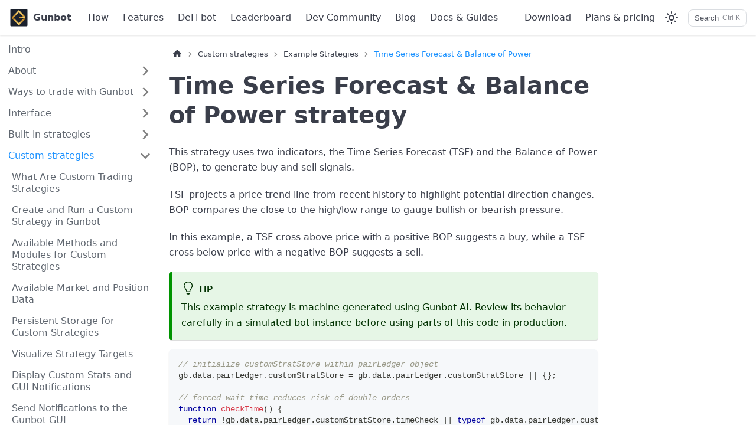

--- FILE ---
content_type: text/html; charset=UTF-8
request_url: https://www.gunbot.com/support/docs/custom-strategies/example-strategies/time-series-balance-of-power/
body_size: 5401
content:
<!doctype html>
<html lang="en" dir="ltr" class="docs-wrapper docs-doc-page docs-version-current plugin-docs plugin-id-default docs-doc-id-custom-strategies/example-strategies/time-series-balance-of-power">
<head>
<meta charset="UTF-8">
<meta name="generator" content="Docusaurus v2.2.0">
<title data-rh="true">Time Series Forecast &amp; Balance of Power Trading Strategy | Gunbot Support</title><meta data-rh="true" name="viewport" content="width=device-width,initial-scale=1"><meta data-rh="true" name="twitter:card" content="summary_large_image"><meta data-rh="true" property="og:url" content="https://www.gunbot.com/support/docs/custom-strategies/example-strategies/time-series-balance-of-power/"><meta data-rh="true" name="docusaurus_locale" content="en"><meta data-rh="true" name="docsearch:language" content="en"><meta data-rh="true" name="docusaurus_version" content="current"><meta data-rh="true" name="docusaurus_tag" content="docs-default-current"><meta data-rh="true" name="docsearch:version" content="current"><meta data-rh="true" name="docsearch:docusaurus_tag" content="docs-default-current"><meta data-rh="true" property="og:title" content="Time Series Forecast &amp; Balance of Power Trading Strategy | Gunbot Support"><meta data-rh="true" name="description" content="This strategy uses two indicators, the Time Series Forecast (TSF) and the Balance of Power (BOP), to generate buy and sell signals."><meta data-rh="true" property="og:description" content="This strategy uses two indicators, the Time Series Forecast (TSF) and the Balance of Power (BOP), to generate buy and sell signals."><link data-rh="true" rel="icon" href="/support/img/favicon.ico"><link data-rh="true" rel="canonical" href="https://www.gunbot.com/support/docs/custom-strategies/example-strategies/time-series-balance-of-power/"><link data-rh="true" rel="alternate" href="https://www.gunbot.com/support/docs/custom-strategies/example-strategies/time-series-balance-of-power/" hreflang="en"><link data-rh="true" rel="alternate" href="https://www.gunbot.com/support/docs/custom-strategies/example-strategies/time-series-balance-of-power/" hreflang="x-default"><link rel="alternate" type="application/rss+xml" href="/support/faq/rss.xml" title="Gunbot Support RSS Feed">
<link rel="alternate" type="application/atom+xml" href="/support/faq/atom.xml" title="Gunbot Support Atom Feed">
<link rel="alternate" type="application/json" href="/support/faq/feed.json" title="Gunbot Support JSON Feed"><link rel="stylesheet" href="/support/assets/css/styles.b59200e7.css">
<link rel="preload" href="/support/assets/js/runtime~main.50303051.js" as="script">
<link rel="preload" href="/support/assets/js/main.8af5e7fc.js" as="script">
</head>
<body class="navigation-with-keyboard">
<script>!function(){function t(t){document.documentElement.setAttribute("data-theme",t)}var e=function(){var t=null;try{t=localStorage.getItem("theme")}catch(t){}return t}();t(null!==e?e:"light")}()</script><div id="__docusaurus">
<div role="region" aria-label="Skip to main content"><a class="skipToContent_fXgn" href="#docusaurus_skipToContent_fallback">Skip to main content</a></div><nav class="navbar navbar--fixed-top"><div class="navbar__inner"><div class="navbar__items"><button aria-label="Toggle navigation bar" aria-expanded="false" class="navbar__toggle clean-btn" type="button"><svg width="30" height="30" viewBox="0 0 30 30" aria-hidden="true"><path stroke="currentColor" stroke-linecap="round" stroke-miterlimit="10" stroke-width="2" d="M4 7h22M4 15h22M4 23h22"></path></svg></button><a href="https://www.gunbot.com" target="_self" rel="noopener noreferrer" class="navbar__brand"><div class="navbar__logo"><img src="/support/img/logo.svg" alt="Gunbot" class="themedImage_ToTc themedImage--light_HNdA"><img src="/support/img/logo.svg" alt="Gunbot" class="themedImage_ToTc themedImage--dark_i4oU"></div><b class="navbar__title text--truncate">Gunbot</b></a><a href="https://www.gunbot.com/how-gunbot-works/" target="_self" rel="noopener" class="navbar__item navbar__link">How<svg width="13.5" height="13.5" aria-hidden="true" viewBox="0 0 24 24" class="iconExternalLink_nPIU"><path fill="currentColor" d="M21 13v10h-21v-19h12v2h-10v15h17v-8h2zm3-12h-10.988l4.035 4-6.977 7.07 2.828 2.828 6.977-7.07 4.125 4.172v-11z"></path></svg></a><a href="https://www.gunbot.com/features/" target="_self" rel="noopener" class="navbar__item navbar__link">Features<svg width="13.5" height="13.5" aria-hidden="true" viewBox="0 0 24 24" class="iconExternalLink_nPIU"><path fill="currentColor" d="M21 13v10h-21v-19h12v2h-10v15h17v-8h2zm3-12h-10.988l4.035 4-6.977 7.07 2.828 2.828 6.977-7.07 4.125 4.172v-11z"></path></svg></a><a href="https://www.gunbot.com/defi-trading-bot/" target="_self" rel="noopener" class="navbar__item navbar__link">DeFi bot<svg width="13.5" height="13.5" aria-hidden="true" viewBox="0 0 24 24" class="iconExternalLink_nPIU"><path fill="currentColor" d="M21 13v10h-21v-19h12v2h-10v15h17v-8h2zm3-12h-10.988l4.035 4-6.977 7.07 2.828 2.828 6.977-7.07 4.125 4.172v-11z"></path></svg></a><a href="https://www.gunbot.com/leaderboard/" target="_self" rel="noopener" class="navbar__item navbar__link">Leaderboard<svg width="13.5" height="13.5" aria-hidden="true" viewBox="0 0 24 24" class="iconExternalLink_nPIU"><path fill="currentColor" d="M21 13v10h-21v-19h12v2h-10v15h17v-8h2zm3-12h-10.988l4.035 4-6.977 7.07 2.828 2.828 6.977-7.07 4.125 4.172v-11z"></path></svg></a><a href="https://www.gunbot.com/devcommunity/" target="_self" rel="noopener" class="navbar__item navbar__link">Dev Community<svg width="13.5" height="13.5" aria-hidden="true" viewBox="0 0 24 24" class="iconExternalLink_nPIU"><path fill="currentColor" d="M21 13v10h-21v-19h12v2h-10v15h17v-8h2zm3-12h-10.988l4.035 4-6.977 7.07 2.828 2.828 6.977-7.07 4.125 4.172v-11z"></path></svg></a><a href="https://www.gunbot.com/blog/" target="_self" rel="noopener" class="navbar__item navbar__link">Blog<svg width="13.5" height="13.5" aria-hidden="true" viewBox="0 0 24 24" class="iconExternalLink_nPIU"><path fill="currentColor" d="M21 13v10h-21v-19h12v2h-10v15h17v-8h2zm3-12h-10.988l4.035 4-6.977 7.07 2.828 2.828 6.977-7.07 4.125 4.172v-11z"></path></svg></a><a href="https://www.gunbot.com/support/" target="_self" rel="noopener" class="navbar__item navbar__link">Docs &amp; Guides<svg width="13.5" height="13.5" aria-hidden="true" viewBox="0 0 24 24" class="iconExternalLink_nPIU"><path fill="currentColor" d="M21 13v10h-21v-19h12v2h-10v15h17v-8h2zm3-12h-10.988l4.035 4-6.977 7.07 2.828 2.828 6.977-7.07 4.125 4.172v-11z"></path></svg></a></div><div class="navbar__items navbar__items--right"><a href="https://www.gunbot.com/downloads/" target="_self" rel="noopener" class="navbar__item navbar__link">Download<svg width="13.5" height="13.5" aria-hidden="true" viewBox="0 0 24 24" class="iconExternalLink_nPIU"><path fill="currentColor" d="M21 13v10h-21v-19h12v2h-10v15h17v-8h2zm3-12h-10.988l4.035 4-6.977 7.07 2.828 2.828 6.977-7.07 4.125 4.172v-11z"></path></svg></a><a href="https://www.gunbot.com/plans/" target="_self" rel="noopener" class="navbar__item navbar__link">Plans &amp; pricing<svg width="13.5" height="13.5" aria-hidden="true" viewBox="0 0 24 24" class="iconExternalLink_nPIU"><path fill="currentColor" d="M21 13v10h-21v-19h12v2h-10v15h17v-8h2zm3-12h-10.988l4.035 4-6.977 7.07 2.828 2.828 6.977-7.07 4.125 4.172v-11z"></path></svg></a><div class="toggle_vylO colorModeToggle_DEke"><button class="clean-btn toggleButton_gllP toggleButtonDisabled_aARS" type="button" disabled="" title="Switch between dark and light mode (currently light mode)" aria-label="Switch between dark and light mode (currently light mode)" aria-live="polite"><svg viewBox="0 0 24 24" width="24" height="24" class="lightToggleIcon_pyhR"><path fill="currentColor" d="M12,9c1.65,0,3,1.35,3,3s-1.35,3-3,3s-3-1.35-3-3S10.35,9,12,9 M12,7c-2.76,0-5,2.24-5,5s2.24,5,5,5s5-2.24,5-5 S14.76,7,12,7L12,7z M2,13l2,0c0.55,0,1-0.45,1-1s-0.45-1-1-1l-2,0c-0.55,0-1,0.45-1,1S1.45,13,2,13z M20,13l2,0c0.55,0,1-0.45,1-1 s-0.45-1-1-1l-2,0c-0.55,0-1,0.45-1,1S19.45,13,20,13z M11,2v2c0,0.55,0.45,1,1,1s1-0.45,1-1V2c0-0.55-0.45-1-1-1S11,1.45,11,2z M11,20v2c0,0.55,0.45,1,1,1s1-0.45,1-1v-2c0-0.55-0.45-1-1-1C11.45,19,11,19.45,11,20z M5.99,4.58c-0.39-0.39-1.03-0.39-1.41,0 c-0.39,0.39-0.39,1.03,0,1.41l1.06,1.06c0.39,0.39,1.03,0.39,1.41,0s0.39-1.03,0-1.41L5.99,4.58z M18.36,16.95 c-0.39-0.39-1.03-0.39-1.41,0c-0.39,0.39-0.39,1.03,0,1.41l1.06,1.06c0.39,0.39,1.03,0.39,1.41,0c0.39-0.39,0.39-1.03,0-1.41 L18.36,16.95z M19.42,5.99c0.39-0.39,0.39-1.03,0-1.41c-0.39-0.39-1.03-0.39-1.41,0l-1.06,1.06c-0.39,0.39-0.39,1.03,0,1.41 s1.03,0.39,1.41,0L19.42,5.99z M7.05,18.36c0.39-0.39,0.39-1.03,0-1.41c-0.39-0.39-1.03-0.39-1.41,0l-1.06,1.06 c-0.39,0.39-0.39,1.03,0,1.41s1.03,0.39,1.41,0L7.05,18.36z"></path></svg><svg viewBox="0 0 24 24" width="24" height="24" class="darkToggleIcon_wfgR"><path fill="currentColor" d="M9.37,5.51C9.19,6.15,9.1,6.82,9.1,7.5c0,4.08,3.32,7.4,7.4,7.4c0.68,0,1.35-0.09,1.99-0.27C17.45,17.19,14.93,19,12,19 c-3.86,0-7-3.14-7-7C5,9.07,6.81,6.55,9.37,5.51z M12,3c-4.97,0-9,4.03-9,9s4.03,9,9,9s9-4.03,9-9c0-0.46-0.04-0.92-0.1-1.36 c-0.98,1.37-2.58,2.26-4.4,2.26c-2.98,0-5.4-2.42-5.4-5.4c0-1.81,0.89-3.42,2.26-4.4C12.92,3.04,12.46,3,12,3L12,3z"></path></svg></button></div><div class="searchBox_ZlJk"><button type="button" aria-label="Search" style="display:inline-flex;align-items:center;gap:8px;padding:6px 10px;border-radius:8px;border:1px solid var(--ifm-color-emphasis-300);background:var(--ifm-background-surface-color);color:var(--ifm-font-color-base);cursor:text;white-space:nowrap"><span style="opacity:0.85">Search</span><span style="margin-left:6px;opacity:0.6;font-size:12px">Ctrl K</span></button></div></div></div><div role="presentation" class="navbar-sidebar__backdrop"></div></nav><div id="docusaurus_skipToContent_fallback" class="main-wrapper mainWrapper_z2l0 docsWrapper_BCFX"><button aria-label="Scroll back to top" class="clean-btn theme-back-to-top-button backToTopButton_sjWU" type="button"></button><div class="docPage__5DB"><aside class="theme-doc-sidebar-container docSidebarContainer_b6E3"><div class="sidebar_njMd"><nav class="menu thin-scrollbar menu_SIkG"><ul class="theme-doc-sidebar-menu menu__list"><li class="theme-doc-sidebar-item-link theme-doc-sidebar-item-link-level-1 menu__list-item"><a class="menu__link" href="/support/docs/">Intro</a></li><li class="theme-doc-sidebar-item-category theme-doc-sidebar-item-category-level-1 menu__list-item menu__list-item--collapsed"><div class="menu__list-item-collapsible"><a class="menu__link menu__link--sublist menu__link--sublist-caret" aria-expanded="false" href="/support/docs/about/changelog/latest/">About</a></div></li><li class="theme-doc-sidebar-item-category theme-doc-sidebar-item-category-level-1 menu__list-item menu__list-item--collapsed"><div class="menu__list-item-collapsible"><a class="menu__link menu__link--sublist menu__link--sublist-caret" aria-expanded="false" href="/support/docs/ways-to-trade/built-in-strategies/">Ways to trade with Gunbot</a></div></li><li class="theme-doc-sidebar-item-category theme-doc-sidebar-item-category-level-1 menu__list-item menu__list-item--collapsed"><div class="menu__list-item-collapsible"><a class="menu__link menu__link--sublist menu__link--sublist-caret" aria-expanded="false" href="/support/docs/interface/basic-mode/">Interface</a></div></li><li class="theme-doc-sidebar-item-category theme-doc-sidebar-item-category-level-1 menu__list-item menu__list-item--collapsed"><div class="menu__list-item-collapsible"><a class="menu__link menu__link--sublist menu__link--sublist-caret" aria-expanded="false" href="/support/docs/built-in-strategies/spot-strategies/builder/about-builder/">Built-in strategies</a></div></li><li class="theme-doc-sidebar-item-category theme-doc-sidebar-item-category-level-1 menu__list-item"><div class="menu__list-item-collapsible"><a class="menu__link menu__link--sublist menu__link--sublist-caret menu__link--active" aria-expanded="true" href="/support/docs/custom-strategies/what-are-custom-strategies/">Custom strategies</a></div><ul style="display:block;overflow:visible;height:auto" class="menu__list"><li class="theme-doc-sidebar-item-link theme-doc-sidebar-item-link-level-2 menu__list-item"><a class="menu__link" tabindex="0" href="/support/docs/custom-strategies/what-are-custom-strategies/">What Are Custom Trading Strategies</a></li><li class="theme-doc-sidebar-item-link theme-doc-sidebar-item-link-level-2 menu__list-item"><a class="menu__link" tabindex="0" href="/support/docs/custom-strategies/create-custom-strat/">Create and Run a Custom Strategy in Gunbot</a></li><li class="theme-doc-sidebar-item-link theme-doc-sidebar-item-link-level-2 menu__list-item"><a class="menu__link" tabindex="0" href="/support/docs/custom-strategies/methods-modules/">Available Methods and Modules for Custom Strategies</a></li><li class="theme-doc-sidebar-item-link theme-doc-sidebar-item-link-level-2 menu__list-item"><a class="menu__link" tabindex="0" href="/support/docs/custom-strategies/market-data/">Available Market and Position Data</a></li><li class="theme-doc-sidebar-item-link theme-doc-sidebar-item-link-level-2 menu__list-item"><a class="menu__link" tabindex="0" href="/support/docs/custom-strategies/persistent-storage/">Persistent Storage for Custom Strategies</a></li><li class="theme-doc-sidebar-item-link theme-doc-sidebar-item-link-level-2 menu__list-item"><a class="menu__link" tabindex="0" href="/support/docs/custom-strategies/visualize-strategy-targets/">Visualize Strategy Targets</a></li><li class="theme-doc-sidebar-item-link theme-doc-sidebar-item-link-level-2 menu__list-item"><a class="menu__link" tabindex="0" href="/support/docs/custom-strategies/display-custom-stats/">Display Custom Stats and GUI Notifications</a></li><li class="theme-doc-sidebar-item-link theme-doc-sidebar-item-link-level-2 menu__list-item"><a class="menu__link" tabindex="0" href="/support/docs/custom-strategies/send-gui-notifications/">Send Notifications to the Gunbot GUI</a></li><li class="theme-doc-sidebar-item-link theme-doc-sidebar-item-link-level-2 menu__list-item"><a class="menu__link" tabindex="0" href="/support/docs/custom-strategies/write-config-changes/">Write Configuration Changes</a></li><li class="theme-doc-sidebar-item-link theme-doc-sidebar-item-link-level-2 menu__list-item"><a class="menu__link" tabindex="0" href="/support/docs/custom-strategies/control-from-gui/">Control Strategy Parameters from the GUI</a></li><li class="theme-doc-sidebar-item-link theme-doc-sidebar-item-link-level-2 menu__list-item"><a class="menu__link" tabindex="0" href="/support/docs/custom-strategies/custom-logs/">Add Your Own Logs to Custom Strategies</a></li><li class="theme-doc-sidebar-item-link theme-doc-sidebar-item-link-level-2 menu__list-item"><a class="menu__link" tabindex="0" href="/support/docs/custom-strategies/code-examples/">Custom Strategy Code Examples</a></li><li class="theme-doc-sidebar-item-category theme-doc-sidebar-item-category-level-2 menu__list-item"><div class="menu__list-item-collapsible"><a class="menu__link menu__link--sublist menu__link--sublist-caret menu__link--active" aria-expanded="true" tabindex="0" href="/support/docs/custom-strategies/example-strategies/overview/">Example Strategies</a></div><ul style="display:block;overflow:visible;height:auto" class="menu__list"><li class="theme-doc-sidebar-item-link theme-doc-sidebar-item-link-level-3 menu__list-item"><a class="menu__link" tabindex="0" href="/support/docs/custom-strategies/example-strategies/overview/">Explore Custom Trading Strategies with Practical Code Examples</a></li><li class="theme-doc-sidebar-item-link theme-doc-sidebar-item-link-level-3 menu__list-item"><a class="menu__link" tabindex="0" href="/support/docs/custom-strategies/example-strategies/adx-ichimoku/">ADX &amp; Ichimoku</a></li><li class="theme-doc-sidebar-item-link theme-doc-sidebar-item-link-level-3 menu__list-item"><a class="menu__link" tabindex="0" href="/support/docs/custom-strategies/example-strategies/chaikin/">Chaikin</a></li><li class="theme-doc-sidebar-item-link theme-doc-sidebar-item-link-level-3 menu__list-item"><a class="menu__link" tabindex="0" href="/support/docs/custom-strategies/example-strategies/contrarian/">Contrarian</a></li><li class="theme-doc-sidebar-item-link theme-doc-sidebar-item-link-level-3 menu__list-item"><a class="menu__link" tabindex="0" href="/support/docs/custom-strategies/example-strategies/detrended-choppiness/">Choppiness Index and the Detrended Price Oscillator</a></li><li class="theme-doc-sidebar-item-link theme-doc-sidebar-item-link-level-3 menu__list-item"><a class="menu__link" tabindex="0" href="/support/docs/custom-strategies/example-strategies/elder-ray/">Elder-Ray Index</a></li><li class="theme-doc-sidebar-item-link theme-doc-sidebar-item-link-level-3 menu__list-item"><a class="menu__link" tabindex="0" href="/support/docs/custom-strategies/example-strategies/ergodic/">Ergodic Oscillator &amp; Center of Gravity</a></li><li class="theme-doc-sidebar-item-link theme-doc-sidebar-item-link-level-3 menu__list-item"><a class="menu__link" tabindex="0" href="/support/docs/custom-strategies/example-strategies/fibonacci/">Fibonacci</a></li><li class="theme-doc-sidebar-item-link theme-doc-sidebar-item-link-level-3 menu__list-item"><a class="menu__link" tabindex="0" href="/support/docs/custom-strategies/example-strategies/gann-williams/">Gann Fan and Williams Fractal indicator</a></li><li class="theme-doc-sidebar-item-link theme-doc-sidebar-item-link-level-3 menu__list-item"><a class="menu__link" tabindex="0" href="/support/docs/custom-strategies/example-strategies/keltner-channel/">Keltner Channel Breakout</a></li><li class="theme-doc-sidebar-item-link theme-doc-sidebar-item-link-level-3 menu__list-item"><a class="menu__link" tabindex="0" href="/support/docs/custom-strategies/example-strategies/klinger/">Klinger &amp; Mass</a></li><li class="theme-doc-sidebar-item-link theme-doc-sidebar-item-link-level-3 menu__list-item"><a class="menu__link" tabindex="0" href="/support/docs/custom-strategies/example-strategies/macd-donchian/">MACD Donchian</a></li><li class="theme-doc-sidebar-item-link theme-doc-sidebar-item-link-level-3 menu__list-item"><a class="menu__link" tabindex="0" href="/support/docs/custom-strategies/example-strategies/mccellan-aroon/">McClellan Summation Index &amp; Aroon indicator</a></li><li class="theme-doc-sidebar-item-link theme-doc-sidebar-item-link-level-3 menu__list-item"><a class="menu__link" tabindex="0" href="/support/docs/custom-strategies/example-strategies/parabolic-sar/">Parabolic SAR</a></li><li class="theme-doc-sidebar-item-link theme-doc-sidebar-item-link-level-3 menu__list-item"><a class="menu__link" tabindex="0" href="/support/docs/custom-strategies/example-strategies/range-trading/">Range trading</a></li><li class="theme-doc-sidebar-item-link theme-doc-sidebar-item-link-level-3 menu__list-item"><a class="menu__link" tabindex="0" href="/support/docs/custom-strategies/example-strategies/rsi/">RSI</a></li><li class="theme-doc-sidebar-item-link theme-doc-sidebar-item-link-level-3 menu__list-item"><a class="menu__link" tabindex="0" href="/support/docs/custom-strategies/example-strategies/rsi-ma/">RSI MA</a></li><li class="theme-doc-sidebar-item-link theme-doc-sidebar-item-link-level-3 menu__list-item"><a class="menu__link" tabindex="0" href="/support/docs/custom-strategies/example-strategies/swing-trading-macd-bb/">Swing trading</a></li><li class="theme-doc-sidebar-item-link theme-doc-sidebar-item-link-level-3 menu__list-item"><a class="menu__link menu__link--active" aria-current="page" tabindex="0" href="/support/docs/custom-strategies/example-strategies/time-series-balance-of-power/">Time Series Forecast &amp; Balance of Power</a></li><li class="theme-doc-sidebar-item-link theme-doc-sidebar-item-link-level-3 menu__list-item"><a class="menu__link" tabindex="0" href="/support/docs/custom-strategies/example-strategies/vwap-ad/">Volume Weighted Average Price</a></li><li class="theme-doc-sidebar-item-link theme-doc-sidebar-item-link-level-3 menu__list-item"><a class="menu__link" tabindex="0" href="/support/docs/custom-strategies/example-strategies/willams/">Williams Oscillator Trading Strategy</a></li></ul></li></ul></li><li class="theme-doc-sidebar-item-category theme-doc-sidebar-item-category-level-1 menu__list-item menu__list-item--collapsed"><div class="menu__list-item-collapsible"><a class="menu__link menu__link--sublist menu__link--sublist-caret" aria-expanded="false" href="/support/docs/trading-alerts/webhook-alerts/">Trading alerts</a></div></li><li class="theme-doc-sidebar-item-category theme-doc-sidebar-item-category-level-1 menu__list-item menu__list-item--collapsed"><div class="menu__list-item-collapsible"><a class="menu__link menu__link--sublist menu__link--sublist-caret" aria-expanded="false" href="/support/docs/autoconfig/what-is-autoconfig/">AutoConfig</a></div></li><li class="theme-doc-sidebar-item-category theme-doc-sidebar-item-category-level-1 menu__list-item menu__list-item--collapsed"><div class="menu__list-item-collapsible"><a class="menu__link menu__link--sublist menu__link--sublist-caret" aria-expanded="false" href="/support/docs/rest-api/gunbot-api-intro/">REST API</a></div></li></ul></nav></div></aside><main class="docMainContainer_gTbr"><div class="container padding-top--md padding-bottom--lg"><div class="row"><div class="col docItemCol_VOVn"><div class="docItemContainer_Djhp"><article><nav class="theme-doc-breadcrumbs breadcrumbsContainer_Z_bl" aria-label="Breadcrumbs"><ul class="breadcrumbs" itemscope="" itemtype="https://schema.org/BreadcrumbList"><li class="breadcrumbs__item"><a aria-label="Home page" class="breadcrumbs__link" href="/support/"><svg viewBox="0 0 24 24" class="breadcrumbHomeIcon_OVgt"><path d="M10 19v-5h4v5c0 .55.45 1 1 1h3c.55 0 1-.45 1-1v-7h1.7c.46 0 .68-.57.33-.87L12.67 3.6c-.38-.34-.96-.34-1.34 0l-8.36 7.53c-.34.3-.13.87.33.87H5v7c0 .55.45 1 1 1h3c.55 0 1-.45 1-1z" fill="currentColor"></path></svg></a></li><li class="breadcrumbs__item"><span class="breadcrumbs__link">Custom strategies</span><meta itemprop="position" content="1"></li><li class="breadcrumbs__item"><span class="breadcrumbs__link">Example Strategies</span><meta itemprop="position" content="2"></li><li itemscope="" itemprop="itemListElement" itemtype="https://schema.org/ListItem" class="breadcrumbs__item breadcrumbs__item--active"><span class="breadcrumbs__link" itemprop="name">Time Series Forecast &amp; Balance of Power</span><meta itemprop="position" content="3"></li></ul></nav><div class="theme-doc-markdown markdown"><h1>Time Series Forecast &amp; Balance of Power strategy</h1><p>This strategy uses two indicators, the Time Series Forecast (TSF) and the Balance of Power (BOP), to generate buy and sell signals.</p><p>TSF projects a price trend line from recent history to highlight potential direction changes. BOP compares the close to the high/low range to gauge bullish or bearish pressure.</p><p>In this example, a TSF cross above price with a positive BOP suggests a buy, while a TSF cross below price with a negative BOP suggests a sell.</p><div class="theme-admonition theme-admonition-tip alert alert--success admonition_LlT9"><div class="admonitionHeading_tbUL"><span class="admonitionIcon_kALy"><svg viewBox="0 0 12 16"><path fill-rule="evenodd" d="M6.5 0C3.48 0 1 2.19 1 5c0 .92.55 2.25 1 3 1.34 2.25 1.78 2.78 2 4v1h5v-1c.22-1.22.66-1.75 2-4 .45-.75 1-2.08 1-3 0-2.81-2.48-5-5.5-5zm3.64 7.48c-.25.44-.47.8-.67 1.11-.86 1.41-1.25 2.06-1.45 3.23-.02.05-.02.11-.02.17H5c0-.06 0-.13-.02-.17-.2-1.17-.59-1.83-1.45-3.23-.2-.31-.42-.67-.67-1.11C2.44 6.78 2 5.65 2 5c0-2.2 2.02-4 4.5-4 1.22 0 2.36.42 3.22 1.19C10.55 2.94 11 3.94 11 5c0 .66-.44 1.78-.86 2.48zM4 14h5c-.23 1.14-1.3 2-2.5 2s-2.27-.86-2.5-2z"></path></svg></span>tip</div><div class="admonitionContent_S0QG"><p>This example strategy is machine generated using Gunbot AI. Review its behavior carefully in a simulated bot instance before using parts of this code in production.</p></div></div><div class="language-javascript codeBlockContainer_Ckt0 theme-code-block" style="--prism-color:#393A34;--prism-background-color:#f6f8fa"><div class="codeBlockContent_biex"><pre tabindex="0" class="prism-code language-javascript codeBlock_bY9V thin-scrollbar"><code class="codeBlockLines_e6Vv"><span class="token-line" style="color:#393A34"><span class="token comment" style="color:#999988;font-style:italic">// initialize customStratStore within pairLedger object</span><span class="token plain"></span><br></span><span class="token-line" style="color:#393A34"><span class="token plain">gb</span><span class="token punctuation" style="color:#393A34">.</span><span class="token property-access">data</span><span class="token punctuation" style="color:#393A34">.</span><span class="token property-access">pairLedger</span><span class="token punctuation" style="color:#393A34">.</span><span class="token property-access">customStratStore</span><span class="token plain"> </span><span class="token operator" style="color:#393A34">=</span><span class="token plain"> gb</span><span class="token punctuation" style="color:#393A34">.</span><span class="token property-access">data</span><span class="token punctuation" style="color:#393A34">.</span><span class="token property-access">pairLedger</span><span class="token punctuation" style="color:#393A34">.</span><span class="token property-access">customStratStore</span><span class="token plain"> </span><span class="token operator" style="color:#393A34">||</span><span class="token plain"> </span><span class="token punctuation" style="color:#393A34">{</span><span class="token punctuation" style="color:#393A34">}</span><span class="token punctuation" style="color:#393A34">;</span><span class="token plain"></span><br></span><span class="token-line" style="color:#393A34"><span class="token plain" style="display:inline-block"></span><br></span><span class="token-line" style="color:#393A34"><span class="token plain"></span><span class="token comment" style="color:#999988;font-style:italic">// forced wait time reduces risk of double orders</span><span class="token plain"></span><br></span><span class="token-line" style="color:#393A34"><span class="token plain"></span><span class="token keyword" style="color:#00009f">function</span><span class="token plain"> </span><span class="token function" style="color:#d73a49">checkTime</span><span class="token punctuation" style="color:#393A34">(</span><span class="token punctuation" style="color:#393A34">)</span><span class="token plain"> </span><span class="token punctuation" style="color:#393A34">{</span><span class="token plain"></span><br></span><span class="token-line" style="color:#393A34"><span class="token plain">  </span><span class="token keyword control-flow" style="color:#00009f">return</span><span class="token plain"> </span><span class="token operator" style="color:#393A34">!</span><span class="token plain">gb</span><span class="token punctuation" style="color:#393A34">.</span><span class="token property-access">data</span><span class="token punctuation" style="color:#393A34">.</span><span class="token property-access">pairLedger</span><span class="token punctuation" style="color:#393A34">.</span><span class="token property-access">customStratStore</span><span class="token punctuation" style="color:#393A34">.</span><span class="token property-access">timeCheck</span><span class="token plain"> </span><span class="token operator" style="color:#393A34">||</span><span class="token plain"> </span><span class="token keyword" style="color:#00009f">typeof</span><span class="token plain"> gb</span><span class="token punctuation" style="color:#393A34">.</span><span class="token property-access">data</span><span class="token punctuation" style="color:#393A34">.</span><span class="token property-access">pairLedger</span><span class="token punctuation" style="color:#393A34">.</span><span class="token property-access">customStratStore</span><span class="token punctuation" style="color:#393A34">.</span><span class="token property-access">timeCheck</span><span class="token plain"> </span><span class="token operator" style="color:#393A34">!==</span><span class="token plain"> </span><span class="token string" style="color:#e3116c">&quot;number&quot;</span><span class="token plain"> </span><br></span><span class="token-line" style="color:#393A34"><span class="token plain">    </span><span class="token operator" style="color:#393A34">?</span><span class="token plain"> </span><span class="token punctuation" style="color:#393A34">(</span><span class="token plain">gb</span><span class="token punctuation" style="color:#393A34">.</span><span class="token property-access">data</span><span class="token punctuation" style="color:#393A34">.</span><span class="token property-access">pairLedger</span><span class="token punctuation" style="color:#393A34">.</span><span class="token property-access">customStratStore</span><span class="token punctuation" style="color:#393A34">.</span><span class="token property-access">timeCheck</span><span class="token plain"> </span><span class="token operator" style="color:#393A34">=</span><span class="token plain"> </span><span class="token known-class-name class-name">Date</span><span class="token punctuation" style="color:#393A34">.</span><span class="token method function property-access" style="color:#d73a49">now</span><span class="token punctuation" style="color:#393A34">(</span><span class="token punctuation" style="color:#393A34">)</span><span class="token punctuation" style="color:#393A34">,</span><span class="token plain"> </span><span class="token boolean" style="color:#36acaa">false</span><span class="token punctuation" style="color:#393A34">)</span><span class="token plain"> </span><br></span><span class="token-line" style="color:#393A34"><span class="token plain">    </span><span class="token operator" style="color:#393A34">:</span><span class="token plain"> </span><span class="token punctuation" style="color:#393A34">(</span><span class="token known-class-name class-name">Date</span><span class="token punctuation" style="color:#393A34">.</span><span class="token method function property-access" style="color:#d73a49">now</span><span class="token punctuation" style="color:#393A34">(</span><span class="token punctuation" style="color:#393A34">)</span><span class="token plain"> </span><span class="token operator" style="color:#393A34">-</span><span class="token plain"> gb</span><span class="token punctuation" style="color:#393A34">.</span><span class="token property-access">data</span><span class="token punctuation" style="color:#393A34">.</span><span class="token property-access">pairLedger</span><span class="token punctuation" style="color:#393A34">.</span><span class="token property-access">customStratStore</span><span class="token punctuation" style="color:#393A34">.</span><span class="token property-access">timeCheck</span><span class="token plain"> </span><span class="token operator" style="color:#393A34">&gt;</span><span class="token plain"> </span><span class="token number" style="color:#36acaa">8000</span><span class="token punctuation" style="color:#393A34">)</span><span class="token punctuation" style="color:#393A34">;</span><span class="token plain"></span><br></span><span class="token-line" style="color:#393A34"><span class="token plain"></span><span class="token punctuation" style="color:#393A34">}</span><span class="token plain"></span><br></span><span class="token-line" style="color:#393A34"><span class="token plain"></span><span class="token keyword" style="color:#00009f">const</span><span class="token plain"> enoughTimePassed </span><span class="token operator" style="color:#393A34">=</span><span class="token plain"> </span><span class="token function" style="color:#d73a49">checkTime</span><span class="token punctuation" style="color:#393A34">(</span><span class="token punctuation" style="color:#393A34">)</span><span class="token punctuation" style="color:#393A34">;</span><span class="token plain"></span><br></span><span class="token-line" style="color:#393A34"><span class="token plain" style="display:inline-block"></span><br></span><span class="token-line" style="color:#393A34"><span class="token plain"></span><span class="token comment" style="color:#999988;font-style:italic">// set timestamp for checkTime in next round</span><span class="token plain"></span><br></span><span class="token-line" style="color:#393A34"><span class="token plain"></span><span class="token keyword" style="color:#00009f">const</span><span class="token plain"> </span><span class="token function-variable function" style="color:#d73a49">setTimestamp</span><span class="token plain"> </span><span class="token operator" style="color:#393A34">=</span><span class="token plain"> </span><span class="token punctuation" style="color:#393A34">(</span><span class="token punctuation" style="color:#393A34">)</span><span class="token plain"> </span><span class="token arrow operator" style="color:#393A34">=&gt;</span><span class="token plain"> gb</span><span class="token punctuation" style="color:#393A34">.</span><span class="token property-access">data</span><span class="token punctuation" style="color:#393A34">.</span><span class="token property-access">pairLedger</span><span class="token punctuation" style="color:#393A34">.</span><span class="token property-access">customStratStore</span><span class="token punctuation" style="color:#393A34">.</span><span class="token property-access">timeCheck</span><span class="token plain"> </span><span class="token operator" style="color:#393A34">=</span><span class="token plain"> </span><span class="token known-class-name class-name">Date</span><span class="token punctuation" style="color:#393A34">.</span><span class="token method function property-access" style="color:#d73a49">now</span><span class="token punctuation" style="color:#393A34">(</span><span class="token punctuation" style="color:#393A34">)</span><span class="token punctuation" style="color:#393A34">;</span><span class="token plain"></span><br></span><span class="token-line" style="color:#393A34"><span class="token plain" style="display:inline-block"></span><br></span><span class="token-line" style="color:#393A34"><span class="token plain"></span><span class="token comment" style="color:#999988;font-style:italic">// calculate Time Series Forecast (TSF) indicator</span><span class="token plain"></span><br></span><span class="token-line" style="color:#393A34"><span class="token plain"></span><span class="token keyword" style="color:#00009f">function</span><span class="token plain"> </span><span class="token function" style="color:#d73a49">tsf</span><span class="token punctuation" style="color:#393A34">(</span><span class="token parameter">period</span><span class="token punctuation" style="color:#393A34">)</span><span class="token plain"> </span><span class="token punctuation" style="color:#393A34">{</span><span class="token plain"></span><br></span><span class="token-line" style="color:#393A34"><span class="token plain">  </span><span class="token keyword" style="color:#00009f">const</span><span class="token plain"> prices </span><span class="token operator" style="color:#393A34">=</span><span class="token plain"> gb</span><span class="token punctuation" style="color:#393A34">.</span><span class="token property-access">data</span><span class="token punctuation" style="color:#393A34">.</span><span class="token property-access">candlesClose</span><span class="token punctuation" style="color:#393A34">.</span><span class="token method function property-access" style="color:#d73a49">slice</span><span class="token punctuation" style="color:#393A34">(</span><span class="token operator" style="color:#393A34">-</span><span class="token plain">period</span><span class="token punctuation" style="color:#393A34">)</span><span class="token punctuation" style="color:#393A34">;</span><span class="token plain"></span><br></span><span class="token-line" style="color:#393A34"><span class="token plain">  </span><span class="token keyword" style="color:#00009f">const</span><span class="token plain"> sumX </span><span class="token operator" style="color:#393A34">=</span><span class="token plain"> </span><span class="token punctuation" style="color:#393A34">(</span><span class="token plain">period </span><span class="token operator" style="color:#393A34">*</span><span class="token plain"> </span><span class="token punctuation" style="color:#393A34">(</span><span class="token plain">period </span><span class="token operator" style="color:#393A34">+</span><span class="token plain"> </span><span class="token number" style="color:#36acaa">1</span><span class="token punctuation" style="color:#393A34">)</span><span class="token punctuation" style="color:#393A34">)</span><span class="token plain"> </span><span class="token operator" style="color:#393A34">/</span><span class="token plain"> </span><span class="token number" style="color:#36acaa">2</span><span class="token punctuation" style="color:#393A34">;</span><span class="token plain"></span><br></span><span class="token-line" style="color:#393A34"><span class="token plain">  </span><span class="token keyword" style="color:#00009f">const</span><span class="token plain"> sumY </span><span class="token operator" style="color:#393A34">=</span><span class="token plain"> prices</span><span class="token punctuation" style="color:#393A34">.</span><span class="token method function property-access" style="color:#d73a49">reduce</span><span class="token punctuation" style="color:#393A34">(</span><span class="token punctuation" style="color:#393A34">(</span><span class="token parameter">a</span><span class="token parameter punctuation" style="color:#393A34">,</span><span class="token parameter"> b</span><span class="token parameter punctuation" style="color:#393A34">,</span><span class="token parameter"> i</span><span class="token punctuation" style="color:#393A34">)</span><span class="token plain"> </span><span class="token arrow operator" style="color:#393A34">=&gt;</span><span class="token plain"> a </span><span class="token operator" style="color:#393A34">+</span><span class="token plain"> b </span><span class="token operator" style="color:#393A34">*</span><span class="token plain"> </span><span class="token punctuation" style="color:#393A34">(</span><span class="token plain">i </span><span class="token operator" style="color:#393A34">+</span><span class="token plain"> </span><span class="token number" style="color:#36acaa">1</span><span class="token punctuation" style="color:#393A34">)</span><span class="token punctuation" style="color:#393A34">,</span><span class="token plain"> </span><span class="token number" style="color:#36acaa">0</span><span class="token punctuation" style="color:#393A34">)</span><span class="token punctuation" style="color:#393A34">;</span><span class="token plain"></span><br></span><span class="token-line" style="color:#393A34"><span class="token plain">  </span><span class="token keyword" style="color:#00009f">const</span><span class="token plain"> sumXY </span><span class="token operator" style="color:#393A34">=</span><span class="token plain"> prices</span><span class="token punctuation" style="color:#393A34">.</span><span class="token method function property-access" style="color:#d73a49">reduce</span><span class="token punctuation" style="color:#393A34">(</span><span class="token punctuation" style="color:#393A34">(</span><span class="token parameter">a</span><span class="token parameter punctuation" style="color:#393A34">,</span><span class="token parameter"> b</span><span class="token parameter punctuation" style="color:#393A34">,</span><span class="token parameter"> i</span><span class="token punctuation" style="color:#393A34">)</span><span class="token plain"> </span><span class="token arrow operator" style="color:#393A34">=&gt;</span><span class="token plain"> a </span><span class="token operator" style="color:#393A34">+</span><span class="token plain"> b </span><span class="token operator" style="color:#393A34">*</span><span class="token plain"> </span><span class="token punctuation" style="color:#393A34">(</span><span class="token plain">i </span><span class="token operator" style="color:#393A34">+</span><span class="token plain"> </span><span class="token number" style="color:#36acaa">1</span><span class="token punctuation" style="color:#393A34">)</span><span class="token plain"> </span><span class="token operator" style="color:#393A34">*</span><span class="token plain"> </span><span class="token punctuation" style="color:#393A34">(</span><span class="token plain">period </span><span class="token operator" style="color:#393A34">-</span><span class="token plain"> i</span><span class="token punctuation" style="color:#393A34">)</span><span class="token punctuation" style="color:#393A34">,</span><span class="token plain"> </span><span class="token number" style="color:#36acaa">0</span><span class="token punctuation" style="color:#393A34">)</span><span class="token punctuation" style="color:#393A34">;</span><span class="token plain"></span><br></span><span class="token-line" style="color:#393A34"><span class="token plain">  </span><span class="token keyword" style="color:#00009f">const</span><span class="token plain"> sumX2 </span><span class="token operator" style="color:#393A34">=</span><span class="token plain"> </span><span class="token punctuation" style="color:#393A34">(</span><span class="token plain">period </span><span class="token operator" style="color:#393A34">*</span><span class="token plain"> </span><span class="token punctuation" style="color:#393A34">(</span><span class="token plain">period </span><span class="token operator" style="color:#393A34">+</span><span class="token plain"> </span><span class="token number" style="color:#36acaa">1</span><span class="token punctuation" style="color:#393A34">)</span><span class="token plain"> </span><span class="token operator" style="color:#393A34">*</span><span class="token plain"> </span><span class="token punctuation" style="color:#393A34">(</span><span class="token number" style="color:#36acaa">2</span><span class="token plain"> </span><span class="token operator" style="color:#393A34">*</span><span class="token plain"> period </span><span class="token operator" style="color:#393A34">+</span><span class="token plain"> </span><span class="token number" style="color:#36acaa">1</span><span class="token punctuation" style="color:#393A34">)</span><span class="token punctuation" style="color:#393A34">)</span><span class="token plain"> </span><span class="token operator" style="color:#393A34">/</span><span class="token plain"> </span><span class="token number" style="color:#36acaa">6</span><span class="token punctuation" style="color:#393A34">;</span><span class="token plain"></span><br></span><span class="token-line" style="color:#393A34"><span class="token plain">  </span><span class="token keyword" style="color:#00009f">const</span><span class="token plain"> slope </span><span class="token operator" style="color:#393A34">=</span><span class="token plain"> </span><span class="token punctuation" style="color:#393A34">(</span><span class="token plain">period </span><span class="token operator" style="color:#393A34">*</span><span class="token plain"> sumXY </span><span class="token operator" style="color:#393A34">-</span><span class="token plain"> sumX </span><span class="token operator" style="color:#393A34">*</span><span class="token plain"> sumY</span><span class="token punctuation" style="color:#393A34">)</span><span class="token plain"> </span><span class="token operator" style="color:#393A34">/</span><span class="token plain"> </span><span class="token punctuation" style="color:#393A34">(</span><span class="token plain">period </span><span class="token operator" style="color:#393A34">*</span><span class="token plain"> sumX2 </span><span class="token operator" style="color:#393A34">-</span><span class="token plain"> sumX </span><span class="token operator" style="color:#393A34">**</span><span class="token plain"> </span><span class="token number" style="color:#36acaa">2</span><span class="token punctuation" style="color:#393A34">)</span><span class="token punctuation" style="color:#393A34">;</span><span class="token plain"></span><br></span><span class="token-line" style="color:#393A34"><span class="token plain">  </span><span class="token keyword" style="color:#00009f">const</span><span class="token plain"> intercept </span><span class="token operator" style="color:#393A34">=</span><span class="token plain"> </span><span class="token punctuation" style="color:#393A34">(</span><span class="token plain">sumY </span><span class="token operator" style="color:#393A34">-</span><span class="token plain"> slope </span><span class="token operator" style="color:#393A34">*</span><span class="token plain"> sumX</span><span class="token punctuation" style="color:#393A34">)</span><span class="token plain"> </span><span class="token operator" style="color:#393A34">/</span><span class="token plain"> period</span><span class="token punctuation" style="color:#393A34">;</span><span class="token plain"></span><br></span><span class="token-line" style="color:#393A34"><span class="token plain">  </span><span class="token keyword control-flow" style="color:#00009f">return</span><span class="token plain"> slope </span><span class="token operator" style="color:#393A34">*</span><span class="token plain"> </span><span class="token punctuation" style="color:#393A34">(</span><span class="token plain">period </span><span class="token operator" style="color:#393A34">+</span><span class="token plain"> </span><span class="token number" style="color:#36acaa">1</span><span class="token punctuation" style="color:#393A34">)</span><span class="token plain"> </span><span class="token operator" style="color:#393A34">+</span><span class="token plain"> intercept</span><span class="token punctuation" style="color:#393A34">;</span><span class="token plain"></span><br></span><span class="token-line" style="color:#393A34"><span class="token plain"></span><span class="token punctuation" style="color:#393A34">}</span><span class="token plain"></span><br></span><span class="token-line" style="color:#393A34"><span class="token plain" style="display:inline-block"></span><br></span><span class="token-line" style="color:#393A34"><span class="token plain"></span><span class="token comment" style="color:#999988;font-style:italic">// calculate Balance of Power (BOP) indicator</span><span class="token plain"></span><br></span><span class="token-line" style="color:#393A34"><span class="token plain"></span><span class="token keyword" style="color:#00009f">function</span><span class="token plain"> </span><span class="token function" style="color:#d73a49">bop</span><span class="token punctuation" style="color:#393A34">(</span><span class="token punctuation" style="color:#393A34">)</span><span class="token plain"> </span><span class="token punctuation" style="color:#393A34">{</span><span class="token plain"></span><br></span><span class="token-line" style="color:#393A34"><span class="token plain">  </span><span class="token keyword" style="color:#00009f">const</span><span class="token plain"> high </span><span class="token operator" style="color:#393A34">=</span><span class="token plain"> gb</span><span class="token punctuation" style="color:#393A34">.</span><span class="token property-access">data</span><span class="token punctuation" style="color:#393A34">.</span><span class="token property-access">candlesHigh</span><span class="token punctuation" style="color:#393A34">.</span><span class="token method function property-access" style="color:#d73a49">slice</span><span class="token punctuation" style="color:#393A34">(</span><span class="token operator" style="color:#393A34">-</span><span class="token number" style="color:#36acaa">1</span><span class="token punctuation" style="color:#393A34">)</span><span class="token punctuation" style="color:#393A34">[</span><span class="token number" style="color:#36acaa">0</span><span class="token punctuation" style="color:#393A34">]</span><span class="token punctuation" style="color:#393A34">;</span><span class="token plain"></span><br></span><span class="token-line" style="color:#393A34"><span class="token plain">  </span><span class="token keyword" style="color:#00009f">const</span><span class="token plain"> low </span><span class="token operator" style="color:#393A34">=</span><span class="token plain"> gb</span><span class="token punctuation" style="color:#393A34">.</span><span class="token property-access">data</span><span class="token punctuation" style="color:#393A34">.</span><span class="token property-access">candlesLow</span><span class="token punctuation" style="color:#393A34">.</span><span class="token method function property-access" style="color:#d73a49">slice</span><span class="token punctuation" style="color:#393A34">(</span><span class="token operator" style="color:#393A34">-</span><span class="token number" style="color:#36acaa">1</span><span class="token punctuation" style="color:#393A34">)</span><span class="token punctuation" style="color:#393A34">[</span><span class="token number" style="color:#36acaa">0</span><span class="token punctuation" style="color:#393A34">]</span><span class="token punctuation" style="color:#393A34">;</span><span class="token plain"></span><br></span><span class="token-line" style="color:#393A34"><span class="token plain">  </span><span class="token keyword" style="color:#00009f">const</span><span class="token plain"> close </span><span class="token operator" style="color:#393A34">=</span><span class="token plain"> gb</span><span class="token punctuation" style="color:#393A34">.</span><span class="token property-access">data</span><span class="token punctuation" style="color:#393A34">.</span><span class="token property-access">candlesClose</span><span class="token punctuation" style="color:#393A34">.</span><span class="token method function property-access" style="color:#d73a49">slice</span><span class="token punctuation" style="color:#393A34">(</span><span class="token operator" style="color:#393A34">-</span><span class="token number" style="color:#36acaa">1</span><span class="token punctuation" style="color:#393A34">)</span><span class="token punctuation" style="color:#393A34">[</span><span class="token number" style="color:#36acaa">0</span><span class="token punctuation" style="color:#393A34">]</span><span class="token punctuation" style="color:#393A34">;</span><span class="token plain"></span><br></span><span class="token-line" style="color:#393A34"><span class="token plain">  </span><span class="token keyword" style="color:#00009f">const</span><span class="token plain"> volume </span><span class="token operator" style="color:#393A34">=</span><span class="token plain"> gb</span><span class="token punctuation" style="color:#393A34">.</span><span class="token property-access">data</span><span class="token punctuation" style="color:#393A34">.</span><span class="token property-access">candlesVolume</span><span class="token punctuation" style="color:#393A34">.</span><span class="token method function property-access" style="color:#d73a49">slice</span><span class="token punctuation" style="color:#393A34">(</span><span class="token operator" style="color:#393A34">-</span><span class="token number" style="color:#36acaa">1</span><span class="token punctuation" style="color:#393A34">)</span><span class="token punctuation" style="color:#393A34">[</span><span class="token number" style="color:#36acaa">0</span><span class="token punctuation" style="color:#393A34">]</span><span class="token punctuation" style="color:#393A34">;</span><span class="token plain"></span><br></span><span class="token-line" style="color:#393A34"><span class="token plain">  </span><span class="token keyword control-flow" style="color:#00009f">return</span><span class="token plain"> </span><span class="token punctuation" style="color:#393A34">(</span><span class="token plain">close </span><span class="token operator" style="color:#393A34">-</span><span class="token plain"> low</span><span class="token punctuation" style="color:#393A34">)</span><span class="token plain"> </span><span class="token operator" style="color:#393A34">/</span><span class="token plain"> </span><span class="token punctuation" style="color:#393A34">(</span><span class="token plain">high </span><span class="token operator" style="color:#393A34">-</span><span class="token plain"> low</span><span class="token punctuation" style="color:#393A34">)</span><span class="token plain"> </span><span class="token operator" style="color:#393A34">*</span><span class="token plain"> volume</span><span class="token punctuation" style="color:#393A34">;</span><span class="token plain"></span><br></span><span class="token-line" style="color:#393A34"><span class="token plain"></span><span class="token punctuation" style="color:#393A34">}</span><span class="token plain"></span><br></span><span class="token-line" style="color:#393A34"><span class="token plain" style="display:inline-block"></span><br></span><span class="token-line" style="color:#393A34"><span class="token plain"></span><span class="token comment" style="color:#999988;font-style:italic">// log indicators for debugging purposes</span><span class="token plain"></span><br></span><span class="token-line" style="color:#393A34"><span class="token plain"></span><span class="token console class-name">console</span><span class="token punctuation" style="color:#393A34">.</span><span class="token method function property-access" style="color:#d73a49">log</span><span class="token punctuation" style="color:#393A34">(</span><span class="token template-string template-punctuation string" style="color:#e3116c">`</span><span class="token template-string string" style="color:#e3116c">TSF: </span><span class="token template-string interpolation interpolation-punctuation punctuation" style="color:#393A34">${</span><span class="token template-string interpolation function" style="color:#d73a49">tsf</span><span class="token template-string interpolation punctuation" style="color:#393A34">(</span><span class="token template-string interpolation number" style="color:#36acaa">10</span><span class="token template-string interpolation punctuation" style="color:#393A34">)</span><span class="token template-string interpolation interpolation-punctuation punctuation" style="color:#393A34">}</span><span class="token template-string string" style="color:#e3116c">, BOP: </span><span class="token template-string interpolation interpolation-punctuation punctuation" style="color:#393A34">${</span><span class="token template-string interpolation function" style="color:#d73a49">bop</span><span class="token template-string interpolation punctuation" style="color:#393A34">(</span><span class="token template-string interpolation punctuation" style="color:#393A34">)</span><span class="token template-string interpolation interpolation-punctuation punctuation" style="color:#393A34">}</span><span class="token template-string template-punctuation string" style="color:#e3116c">`</span><span class="token punctuation" style="color:#393A34">)</span><span class="token punctuation" style="color:#393A34">;</span><span class="token plain"></span><br></span><span class="token-line" style="color:#393A34"><span class="token plain" style="display:inline-block"></span><br></span><span class="token-line" style="color:#393A34"><span class="token plain"></span><span class="token keyword control-flow" style="color:#00009f">if</span><span class="token plain"> </span><span class="token punctuation" style="color:#393A34">(</span><span class="token plain">enoughTimePassed</span><span class="token punctuation" style="color:#393A34">)</span><span class="token plain"> </span><span class="token punctuation" style="color:#393A34">{</span><span class="token plain"></span><br></span><span class="token-line" style="color:#393A34"><span class="token plain">  </span><span class="token keyword" style="color:#00009f">const</span><span class="token plain"> buyConditions </span><span class="token operator" style="color:#393A34">=</span><span class="token plain"> </span><span class="token function" style="color:#d73a49">tsf</span><span class="token punctuation" style="color:#393A34">(</span><span class="token number" style="color:#36acaa">10</span><span class="token punctuation" style="color:#393A34">)</span><span class="token plain"> </span><span class="token operator" style="color:#393A34">&gt;</span><span class="token plain"> gb</span><span class="token punctuation" style="color:#393A34">.</span><span class="token property-access">data</span><span class="token punctuation" style="color:#393A34">.</span><span class="token property-access">candlesClose</span><span class="token punctuation" style="color:#393A34">.</span><span class="token method function property-access" style="color:#d73a49">slice</span><span class="token punctuation" style="color:#393A34">(</span><span class="token operator" style="color:#393A34">-</span><span class="token number" style="color:#36acaa">1</span><span class="token punctuation" style="color:#393A34">)</span><span class="token punctuation" style="color:#393A34">[</span><span class="token number" style="color:#36acaa">0</span><span class="token punctuation" style="color:#393A34">]</span><span class="token plain"> </span><span class="token operator" style="color:#393A34">&amp;&amp;</span><span class="token plain"> </span><span class="token function" style="color:#d73a49">bop</span><span class="token punctuation" style="color:#393A34">(</span><span class="token punctuation" style="color:#393A34">)</span><span class="token plain"> </span><span class="token operator" style="color:#393A34">&gt;</span><span class="token plain"> </span><span class="token number" style="color:#36acaa">0</span><span class="token plain"> </span><span class="token operator" style="color:#393A34">&amp;&amp;</span><span class="token plain"> </span><span class="token operator" style="color:#393A34">!</span><span class="token plain">gb</span><span class="token punctuation" style="color:#393A34">.</span><span class="token property-access">data</span><span class="token punctuation" style="color:#393A34">.</span><span class="token property-access">gotBag</span><span class="token punctuation" style="color:#393A34">;</span><span class="token plain"></span><br></span><span class="token-line" style="color:#393A34"><span class="token plain">  </span><span class="token keyword" style="color:#00009f">const</span><span class="token plain"> sellConditions </span><span class="token operator" style="color:#393A34">=</span><span class="token plain"> </span><span class="token function" style="color:#d73a49">tsf</span><span class="token punctuation" style="color:#393A34">(</span><span class="token number" style="color:#36acaa">10</span><span class="token punctuation" style="color:#393A34">)</span><span class="token plain"> </span><span class="token operator" style="color:#393A34">&lt;</span><span class="token plain"> gb</span><span class="token punctuation" style="color:#393A34">.</span><span class="token property-access">data</span><span class="token punctuation" style="color:#393A34">.</span><span class="token property-access">candlesClose</span><span class="token punctuation" style="color:#393A34">.</span><span class="token method function property-access" style="color:#d73a49">slice</span><span class="token punctuation" style="color:#393A34">(</span><span class="token operator" style="color:#393A34">-</span><span class="token number" style="color:#36acaa">1</span><span class="token punctuation" style="color:#393A34">)</span><span class="token punctuation" style="color:#393A34">[</span><span class="token number" style="color:#36acaa">0</span><span class="token punctuation" style="color:#393A34">]</span><span class="token plain"> </span><span class="token operator" style="color:#393A34">&amp;&amp;</span><span class="token plain"> </span><span class="token function" style="color:#d73a49">bop</span><span class="token punctuation" style="color:#393A34">(</span><span class="token punctuation" style="color:#393A34">)</span><span class="token plain"> </span><span class="token operator" style="color:#393A34">&lt;</span><span class="token plain"> </span><span class="token number" style="color:#36acaa">0</span><span class="token plain"> </span><span class="token operator" style="color:#393A34">&amp;&amp;</span><span class="token plain"> gb</span><span class="token punctuation" style="color:#393A34">.</span><span class="token property-access">data</span><span class="token punctuation" style="color:#393A34">.</span><span class="token property-access">gotBag</span><span class="token punctuation" style="color:#393A34">;</span><span class="token plain"></span><br></span><span class="token-line" style="color:#393A34"><span class="token plain" style="display:inline-block"></span><br></span><span class="token-line" style="color:#393A34"><span class="token plain">  </span><span class="token comment" style="color:#999988;font-style:italic">// fire orders when conditions are met</span><span class="token plain"></span><br></span><span class="token-line" style="color:#393A34"><span class="token plain">  </span><span class="token keyword control-flow" style="color:#00009f">if</span><span class="token plain"> </span><span class="token punctuation" style="color:#393A34">(</span><span class="token plain">buyConditions</span><span class="token punctuation" style="color:#393A34">)</span><span class="token plain"> </span><span class="token punctuation" style="color:#393A34">{</span><span class="token plain"></span><br></span><span class="token-line" style="color:#393A34"><span class="token plain">    </span><span class="token keyword" style="color:#00009f">const</span><span class="token plain"> buyAmount </span><span class="token operator" style="color:#393A34">=</span><span class="token plain"> gb</span><span class="token punctuation" style="color:#393A34">.</span><span class="token property-access">data</span><span class="token punctuation" style="color:#393A34">.</span><span class="token property-access">baseBalance</span><span class="token plain"> </span><span class="token operator" style="color:#393A34">*</span><span class="token plain"> </span><span class="token number" style="color:#36acaa">0.95</span><span class="token plain"> </span><span class="token operator" style="color:#393A34">/</span><span class="token plain"> gb</span><span class="token punctuation" style="color:#393A34">.</span><span class="token property-access">data</span><span class="token punctuation" style="color:#393A34">.</span><span class="token property-access">ask</span><span class="token punctuation" style="color:#393A34">;</span><span class="token plain"> </span><span class="token comment" style="color:#999988;font-style:italic">// use 95% of base balance to avoid dust</span><span class="token plain"></span><br></span><span class="token-line" style="color:#393A34"><span class="token plain">    gb</span><span class="token punctuation" style="color:#393A34">.</span><span class="token property-access">method</span><span class="token punctuation" style="color:#393A34">.</span><span class="token method function property-access" style="color:#d73a49">buyMarket</span><span class="token punctuation" style="color:#393A34">(</span><span class="token plain">buyAmount</span><span class="token punctuation" style="color:#393A34">,</span><span class="token plain"> gb</span><span class="token punctuation" style="color:#393A34">.</span><span class="token property-access">data</span><span class="token punctuation" style="color:#393A34">.</span><span class="token property-access">pairName</span><span class="token punctuation" style="color:#393A34">)</span><span class="token punctuation" style="color:#393A34">;</span><span class="token plain"></span><br></span><span class="token-line" style="color:#393A34"><span class="token plain">    </span><span class="token function" style="color:#d73a49">setTimestamp</span><span class="token punctuation" style="color:#393A34">(</span><span class="token punctuation" style="color:#393A34">)</span><span class="token punctuation" style="color:#393A34">;</span><span class="token plain"></span><br></span><span class="token-line" style="color:#393A34"><span class="token plain">  </span><span class="token punctuation" style="color:#393A34">}</span><span class="token plain"> </span><span class="token keyword control-flow" style="color:#00009f">else</span><span class="token plain"> </span><span class="token keyword control-flow" style="color:#00009f">if</span><span class="token plain"> </span><span class="token punctuation" style="color:#393A34">(</span><span class="token plain">sellConditions</span><span class="token punctuation" style="color:#393A34">)</span><span class="token plain"> </span><span class="token punctuation" style="color:#393A34">{</span><span class="token plain"></span><br></span><span class="token-line" style="color:#393A34"><span class="token plain">    gb</span><span class="token punctuation" style="color:#393A34">.</span><span class="token property-access">method</span><span class="token punctuation" style="color:#393A34">.</span><span class="token method function property-access" style="color:#d73a49">sellMarket</span><span class="token punctuation" style="color:#393A34">(</span><span class="token plain">gb</span><span class="token punctuation" style="color:#393A34">.</span><span class="token property-access">data</span><span class="token punctuation" style="color:#393A34">.</span><span class="token property-access">quoteBalance</span><span class="token punctuation" style="color:#393A34">,</span><span class="token plain"> gb</span><span class="token punctuation" style="color:#393A34">.</span><span class="token property-access">data</span><span class="token punctuation" style="color:#393A34">.</span><span class="token property-access">pairName</span><span class="token punctuation" style="color:#393A34">)</span><span class="token punctuation" style="color:#393A34">;</span><span class="token plain"></span><br></span><span class="token-line" style="color:#393A34"><span class="token plain">    </span><span class="token function" style="color:#d73a49">setTimestamp</span><span class="token punctuation" style="color:#393A34">(</span><span class="token punctuation" style="color:#393A34">)</span><span class="token punctuation" style="color:#393A34">;</span><span class="token plain"></span><br></span><span class="token-line" style="color:#393A34"><span class="token plain">  </span><span class="token punctuation" style="color:#393A34">}</span><span class="token plain"></span><br></span><span class="token-line" style="color:#393A34"><span class="token plain"></span><span class="token punctuation" style="color:#393A34">}</span><span class="token plain"></span><br></span><span class="token-line" style="color:#393A34"><span class="token plain">      </span><br></span><span class="token-line" style="color:#393A34"><span class="token plain"></span><span class="token comment" style="color:#999988;font-style:italic">// Code is machine generated, review it and run in simulator mode first</span><br></span></code></pre><div class="buttonGroup__atx"><button type="button" aria-label="Copy code to clipboard" title="Copy" class="clean-btn"><span class="copyButtonIcons_eSgA" aria-hidden="true"><svg class="copyButtonIcon_y97N" viewBox="0 0 24 24"><path d="M19,21H8V7H19M19,5H8A2,2 0 0,0 6,7V21A2,2 0 0,0 8,23H19A2,2 0 0,0 21,21V7A2,2 0 0,0 19,5M16,1H4A2,2 0 0,0 2,3V17H4V3H16V1Z"></path></svg><svg class="copyButtonSuccessIcon_LjdS" viewBox="0 0 24 24"><path d="M21,7L9,19L3.5,13.5L4.91,12.09L9,16.17L19.59,5.59L21,7Z"></path></svg></span></button></div></div></div><section class="row links"><article class="col col--12 margin-bottom--lg"><a href="https://www.gunbot.com/plans/" target="_blank" rel="noopener noreferrer" class="card padding--lg cardContainer_fWXF"><h2 class="text--truncate cardTitle_rnsV" title="Compare Gunbot lifetime and subscription plans">🔗<!-- --> <!-- -->Compare Gunbot lifetime and subscription plans</h2></a></article></section></div></article><nav class="pagination-nav docusaurus-mt-lg" aria-label="Docs pages navigation"><a class="pagination-nav__link pagination-nav__link--prev" href="/support/docs/custom-strategies/example-strategies/swing-trading-macd-bb/"><div class="pagination-nav__sublabel">Previous</div><div class="pagination-nav__label">Swing trading</div></a><a class="pagination-nav__link pagination-nav__link--next" href="/support/docs/custom-strategies/example-strategies/vwap-ad/"><div class="pagination-nav__sublabel">Next</div><div class="pagination-nav__label">Volume Weighted Average Price</div></a></nav></div></div></div></div></main></div></div><footer class="footer footer--dark"><div class="container container-fluid"><div class="row footer__links"><div class="col footer__col"><div class="footer__title">Helpful GPTs</div><ul class="footer__items clean-list"><li class="footer__item"><a href="https://chatgpt.com/g/g-67af87cd3178819196f6ec886b8db344-gunbot-custom-strategy-guru" target="_blank" rel="nofollow noopener" class="footer__link-item">Custom Strategy GPT<svg width="13.5" height="13.5" aria-hidden="true" viewBox="0 0 24 24" class="iconExternalLink_nPIU"><path fill="currentColor" d="M21 13v10h-21v-19h12v2h-10v15h17v-8h2zm3-12h-10.988l4.035 4-6.977 7.07 2.828 2.828 6.977-7.07 4.125 4.172v-11z"></path></svg></a></li><li class="footer__item"><a href="https://chatgpt.com/g/g-9Q96nWnrs-gunbot-guru" target="_blank" rel="nofollow noopener" class="footer__link-item">Gunbot Guru GPT<svg width="13.5" height="13.5" aria-hidden="true" viewBox="0 0 24 24" class="iconExternalLink_nPIU"><path fill="currentColor" d="M21 13v10h-21v-19h12v2h-10v15h17v-8h2zm3-12h-10.988l4.035 4-6.977 7.07 2.828 2.828 6.977-7.07 4.125 4.172v-11z"></path></svg></a></li></ul></div><div class="col footer__col"><div class="footer__title">More support resources</div><ul class="footer__items clean-list"><li class="footer__item"><a href="https://github.com/GuntharDeNiro/BTCT/wiki/Home_pt" target="_blank" rel="nofollow noopener" class="footer__link-item">Portugese wiki (community translated)<svg width="13.5" height="13.5" aria-hidden="true" viewBox="0 0 24 24" class="iconExternalLink_nPIU"><path fill="currentColor" d="M21 13v10h-21v-19h12v2h-10v15h17v-8h2zm3-12h-10.988l4.035 4-6.977 7.07 2.828 2.828 6.977-7.07 4.125 4.172v-11z"></path></svg></a></li><li class="footer__item"><a href="https://gunthy.gitbook.io/v/russian" target="_blank" rel="nofollow noopener" class="footer__link-item">Russian wiki (community translated)<svg width="13.5" height="13.5" aria-hidden="true" viewBox="0 0 24 24" class="iconExternalLink_nPIU"><path fill="currentColor" d="M21 13v10h-21v-19h12v2h-10v15h17v-8h2zm3-12h-10.988l4.035 4-6.977 7.07 2.828 2.828 6.977-7.07 4.125 4.172v-11z"></path></svg></a></li><li class="footer__item"><a href="https://www.gunbot.com/blog/" target="_self" rel="noopener" class="footer__link-item">News &amp; Blog<svg width="13.5" height="13.5" aria-hidden="true" viewBox="0 0 24 24" class="iconExternalLink_nPIU"><path fill="currentColor" d="M21 13v10h-21v-19h12v2h-10v15h17v-8h2zm3-12h-10.988l4.035 4-6.977 7.07 2.828 2.828 6.977-7.07 4.125 4.172v-11z"></path></svg></a></li></ul></div></div><div class="footer__bottom text--center"><div class="footer__copyright">© Copyright Gunbot.com 2026.</div></div></div></footer></div>
<script src="/support/assets/js/runtime~main.50303051.js"></script>
<script src="/support/assets/js/main.8af5e7fc.js"></script>
</body>
</html>

--- FILE ---
content_type: image/svg+xml
request_url: https://www.gunbot.com/support/img/logo.svg
body_size: -1244
content:
<svg version="1.1" id="Capa_1" xmlns="http://www.w3.org/2000/svg" x="0" y="0" viewBox="0 0 256 256" xml:space="preserve"><style>.st4{opacity:.6}</style><path d="M25 12h206c7.2 0 13 5.8 13 13v206c0 7.2-5.8 13-13 13H25c-7.2 0-13-5.8-13-13V25c0-7.2 5.8-13 13-13z" fill="#1a202c"/><g id="XMLID_1_"><g id="XMLID_27_"><linearGradient id="XMLID_5_" gradientUnits="userSpaceOnUse" x1="54.536" y1="128.515" x2="39.583" y2="128.515"><stop offset="0" stop-color="#b97812"/><stop offset=".131" stop-color="#cb922e"/><stop offset=".377" stop-color="#e9bf5e"/><stop offset=".5" stop-color="#f5d070"/><stop offset=".623" stop-color="#e9bf5e"/><stop offset=".869" stop-color="#cb922e"/><stop offset="1" stop-color="#b97812"/></linearGradient><path id="XMLID_30_" fill="url(#XMLID_5_)" d="M55.9 128.5l-15.5 15.8v-31.6l3.2 3.2z"/><linearGradient id="XMLID_6_" gradientUnits="userSpaceOnUse" x1="213.628" y1="123.707" x2="192.75" y2="123.707"><stop offset="0" stop-color="#b97812"/><stop offset=".131" stop-color="#cb922e"/><stop offset=".377" stop-color="#e9bf5e"/><stop offset=".5" stop-color="#f5d070"/><stop offset=".623" stop-color="#e9bf5e"/><stop offset=".869" stop-color="#cb922e"/><stop offset="1" stop-color="#b97812"/></linearGradient><path id="XMLID_29_" fill="url(#XMLID_6_)" d="M215.6 112.7v22h-21.7z"/><linearGradient id="XMLID_8_" gradientUnits="userSpaceOnUse" x1="200.064" y1="182.601" x2="34.288" y2="182.601"><stop offset="0" stop-color="#b97812"/><stop offset=".131" stop-color="#cb922e"/><stop offset=".377" stop-color="#e9bf5e"/><stop offset=".5" stop-color="#f5d070"/><stop offset=".623" stop-color="#e9bf5e"/><stop offset=".869" stop-color="#cb922e"/><stop offset="1" stop-color="#b97812"/></linearGradient><path id="XMLID_28_" fill="url(#XMLID_8_)" d="M215.6 138.3v6L128 233.5l-84.5-86h.1l2-2 13.5-13.8 68.9 70.2 62.4-63.6z"/></g><g id="XMLID_23_" class="st4"><g id="XMLID_24_"><linearGradient id="XMLID_9_" gradientUnits="userSpaceOnUse" x1="193.946" y1="127.178" x2="215.582" y2="127.178"><stop offset="0" stop-color="#b97812"/><stop offset=".131" stop-color="#cb922e"/><stop offset=".377" stop-color="#e9bf5e"/><stop offset=".5" stop-color="#f5d070"/><stop offset=".623" stop-color="#e9bf5e"/><stop offset=".869" stop-color="#cb922e"/><stop offset="1" stop-color="#b97812"/></linearGradient><path id="XMLID_26_" opacity=".51" fill="url(#XMLID_9_)" d="M215.6 120.2v14.5h-21.7l15.1-15.1z"/></g></g><g id="XMLID_20_" class="st4"><linearGradient id="XMLID_11_" gradientUnits="userSpaceOnUse" x1="40.418" y1="130.113" x2="55.951" y2="130.113"><stop offset="0" stop-color="#b97812"/><stop offset=".131" stop-color="#cb922e"/><stop offset=".377" stop-color="#e9bf5e"/><stop offset=".5" stop-color="#f5d070"/><stop offset=".623" stop-color="#e9bf5e"/><stop offset=".869" stop-color="#cb922e"/><stop offset="1" stop-color="#b97812"/></linearGradient><path id="XMLID_22_" fill="url(#XMLID_11_)" d="M56 128.5h-.1l-15.5 15.8.7-25.9 2.5-2.5z"/></g><g id="XMLID_10_"><linearGradient id="XMLID_12_" gradientUnits="userSpaceOnUse" x1="127.544" y1="136.877" x2="130.917" y2="-42.217"><stop offset="0" stop-color="#b97812"/><stop offset=".131" stop-color="#cb922e"/><stop offset=".377" stop-color="#e9bf5e"/><stop offset=".5" stop-color="#f5d070"/><stop offset=".623" stop-color="#e9bf5e"/><stop offset=".869" stop-color="#cb922e"/><stop offset="1" stop-color="#b97812"/></linearGradient><path id="XMLID_17_" fill="url(#XMLID_12_)" d="M215.6 112.7h-31.1L128 55.1l-72 73.4h-.1l-15.5 15.8v-31.6L128 23.5z"/></g><g id="XMLID_2_"><g id="XMLID_3_"><linearGradient id="XMLID_13_" gradientUnits="userSpaceOnUse" x1="118.637" y1="124.68" x2="259.803" y2="122.383"><stop offset="0" stop-color="#b97812"/><stop offset=".131" stop-color="#cb922e"/><stop offset=".377" stop-color="#e9bf5e"/><stop offset=".5" stop-color="#f5d070"/><stop offset=".623" stop-color="#e9bf5e"/><stop offset=".869" stop-color="#cb922e"/><stop offset="1" stop-color="#b97812"/></linearGradient><path id="XMLID_7_" fill="url(#XMLID_13_)" d="M215.6 112.7v22H128l13.2-22z"/></g></g></g></svg>

--- FILE ---
content_type: application/javascript; charset=UTF-8
request_url: https://www.gunbot.com/support/assets/js/runtime~main.50303051.js
body_size: 13042
content:
(()=>{"use strict";var e,a,d,f,c,b={},t={};function r(e){var a=t[e];if(void 0!==a)return a.exports;var d=t[e]={id:e,loaded:!1,exports:{}};return b[e].call(d.exports,d,d.exports,r),d.loaded=!0,d.exports}r.m=b,r.c=t,e=[],r.O=(a,d,f,c)=>{if(!d){var b=1/0;for(i=0;i<e.length;i++){d=e[i][0],f=e[i][1],c=e[i][2];for(var t=!0,o=0;o<d.length;o++)(!1&c||b>=c)&&Object.keys(r.O).every((e=>r.O[e](d[o])))?d.splice(o--,1):(t=!1,c<b&&(b=c));if(t){e.splice(i--,1);var n=f();void 0!==n&&(a=n)}}return a}c=c||0;for(var i=e.length;i>0&&e[i-1][2]>c;i--)e[i]=e[i-1];e[i]=[d,f,c]},r.n=e=>{var a=e&&e.__esModule?()=>e.default:()=>e;return r.d(a,{a:a}),a},d=Object.getPrototypeOf?e=>Object.getPrototypeOf(e):e=>e.__proto__,r.t=function(e,f){if(1&f&&(e=this(e)),8&f)return e;if("object"==typeof e&&e){if(4&f&&e.__esModule)return e;if(16&f&&"function"==typeof e.then)return e}var c=Object.create(null);r.r(c);var b={};a=a||[null,d({}),d([]),d(d)];for(var t=2&f&&e;"object"==typeof t&&!~a.indexOf(t);t=d(t))Object.getOwnPropertyNames(t).forEach((a=>b[a]=()=>e[a]));return b.default=()=>e,r.d(c,b),c},r.d=(e,a)=>{for(var d in a)r.o(a,d)&&!r.o(e,d)&&Object.defineProperty(e,d,{enumerable:!0,get:a[d]})},r.f={},r.e=e=>Promise.all(Object.keys(r.f).reduce(((a,d)=>(r.f[d](e,a),a)),[])),r.u=e=>"assets/js/"+({169:"6f5506fd",193:"f21a43dd",300:"b650388d",463:"34dc00d1",611:"82e906dd",752:"74d94a23",798:"d1cb188b",824:"972e685a",839:"2e817376",1095:"7a23bce3",1154:"431c938f",1491:"d3c8b2eb",1635:"38d7d986",1674:"48f3f64c",1742:"934e111e",1757:"41594327",2349:"13bf88de",2489:"1daee15f",2564:"dd1c0bbe",2831:"093c3864",3097:"5355ad87",3199:"f43a5ade",3250:"d29c89d4",4089:"c6d3c0be",4102:"bd7ba6d0",4162:"edd11e7c",4297:"336a8da6",4473:"4c42b882",4754:"17cb1144",5455:"ca9b3488",5508:"b6af4072",5680:"93c09f6d",6074:"268dd601",6182:"923f30e8",6276:"7d486f5d",6305:"47f50ada",6388:"df0447bc",6668:"f3f35844",6711:"c950be81",6775:"357cf961",6957:"394eeab5",6965:"89e7e640",7173:"47ec8570",7289:"9b98bb74",7303:"24b31b99",7957:"7c86187a",8104:"af779440",8189:"fa757204",8257:"b80171c1",8743:"a218b4ae",8802:"45363a08",8889:"e97252d3",9548:"c53f660f",9561:"390e05f5",9618:"a016586c",9627:"75e7afd8",9663:"820d0603",9901:"8a61979c",10052:"752a13ae",10180:"b5b62a3b",10361:"327bbbc2",10373:"1b8807e9",10565:"1657960b",10697:"a1574c59",11017:"7f25197b",11069:"a567f8cd",11092:"9e0cb190",11246:"708eeda8",11261:"f333339a",11382:"de39fb82",11479:"b28e619a",12082:"c20a825e",12083:"1fe663cd",12329:"667586e1",12631:"be1a4a78",12875:"002264d9",13019:"0d3ba2da",13194:"669a4973",13546:"83b5aa70",13666:"a6445835",13755:"005a0663",13857:"426595d1",14009:"2a1058d3",14030:"321bb7dc",15023:"77e9cee5",16007:"25e238fd",16177:"5a74d331",16194:"90f4d482",16489:"19b7732b",16581:"410c0e00",16716:"523e1ae1",16935:"831432e3",17006:"f1431854",17198:"64e6e83e",17209:"5b732060",17405:"b41a3789",17502:"2a1d5ad2",17556:"3ba2e79d",17558:"2a843f1f",17613:"7c37a0d2",18305:"20b07b77",18539:"a663e16a",18566:"837932c4",18638:"3a5d37de",18895:"3cc4b919",19202:"e32fec64",19216:"581aa909",19229:"6348d5d0",19439:"969c87ce",19617:"b5c909c2",19933:"63ee416c",19973:"f63bf1cc",19995:"b9b25597",20162:"fc2f14c9",20220:"83a7dcce",20234:"4f79359e",20413:"9962c1fa",20459:"219e803a",20486:"066db3f5",20524:"2589487f",20588:"e364bc70",20671:"8b5b5487",20762:"ca49a9d3",21044:"c996db8b",21896:"e41e22f4",21930:"5f9a5bfc",22066:"c7beef7a",22198:"e1f13555",22289:"2cd0d646",22718:"c53a1ec4",22922:"d4cddc1e",23457:"d885a1cc",23495:"708b949e",23875:"d981934b",23972:"1f773c53",24137:"3acf69ce",24351:"15438701",24602:"e591dc53",24626:"117ccf58",24759:"af75976d",24901:"d1afb3d6",25145:"bf28c147",25215:"b1a4dc66",25356:"d67c9d38",25478:"8631f303",25559:"5c259ac0",25909:"04fd8314",26201:"390f7e8d",26273:"ce13c9c2",26430:"f75ae60a",26598:"22a47904",26602:"0652417a",26719:"c3a53511",26727:"87e9ddde",26772:"8b65842a",27180:"84fc86da",27309:"374eed41",27745:"04eebf2e",27839:"de3f6742",27918:"17896441",27997:"09fd1a12",28080:"c45a4819",28113:"f1dd44ed",28117:"4af93cbd",28130:"289ed9cd",28159:"fd3f2d67",28174:"ee7fbaf0",28287:"a5661e00",28339:"b6f1a3c3",28563:"d4324763",28904:"a5900f71",28970:"04d3d0c7",29060:"f12a6d22",29084:"c2a284c6",29134:"90b766a5",29480:"9fe10007",29510:"6f556a15",29514:"1be78505",29792:"8e14f0f6",29851:"4ed26f67",29893:"537b81d3",30103:"1320031d",30150:"89674d00",30166:"f56f68cd",30495:"aaf6f6c2",30567:"b3775147",30618:"5b8facf3",30620:"e4023f06",30990:"75f331bf",31105:"cbabe35c",31295:"34810b60",31438:"a124d1a7",31463:"bac28c17",31588:"6c523415",32182:"04e3ef82",32224:"6423499a",32352:"cb3ddfe7",32368:"1f026f7e",32942:"2d3c2d7f",33252:"4c8f2da7",33410:"be33869c",33526:"75ccec88",33529:"7fa7409e",33665:"df2cab9e",33672:"d32fb4c5",33701:"1bbe4478",33734:"1e24a3a5",33771:"95d83f00",33928:"bc5f7bcd",34013:"3193381b",34206:"347dbc85",34211:"82ff1ea9",34371:"08fea55a",34459:"c8bf4a0d",34589:"178359dc",34595:"4f1c5544",34666:"7f26b891",34949:"f1989ab0",35121:"00b02d18",35585:"49667f64",35802:"7c77a851",35935:"cc019c07",35943:"2ac84b32",35966:"d0afab06",36206:"f003b5ac",36221:"a5a51a1c",36488:"ecceed30",36493:"5e298dd6",36513:"6fd827dc",36532:"045428da",36564:"abdaafcf",36573:"bc13ae26",36798:"fa69a7f4",37071:"9d58e023",37148:"a4018200",37231:"c1e7f99b",37530:"47428c62",37570:"b60860f6",37910:"011d8b1e",37959:"1f2a7b1d",37960:"e42d154a",38165:"d94c6f80",38299:"a05af27e",38362:"987e9065",38444:"52045fa5",38530:"ae2d7f5c",38578:"818592c6",38586:"54fca161",38655:"a5c71e06",38674:"ec69b6ce",38723:"f33d8eea",38801:"e016187f",38999:"146f88ef",39101:"f9cbb26f",39186:"695d9c2f",39319:"715b24f1",39403:"bf8ad909",39668:"02a696d6",39741:"c9c1ed2b",39894:"d0fe44ee",40259:"ddd7ea42",40421:"5ecda6b6",40437:"d42dbc43",40441:"9ebc9d6b",40455:"3e1629b3",40710:"953b1d2f",40809:"4e6d3896",40887:"92846351",41045:"980cb625",41171:"1e1c892d",41376:"4ec86daf",41432:"3ee63245",41570:"58a83d45",41571:"dcf5c7a4",41712:"e4f7b8c5",41818:"a79201ad",42072:"9a86e3dd",42401:"b5de0473",42704:"8c8bfae5",42779:"8b0825ab",42840:"320973f6",43167:"3596cf51",43316:"22929892",43323:"4f630240",43629:"17c9a3ce",43649:"0c203ab1",43786:"378f667e",43962:"aef8f672",44064:"b4fd4ab0",44684:"091bfd88",44728:"7bbcdbe8",44988:"1922df91",45254:"3136d96c",45370:"f616e5d2",45718:"5b7d5d51",45926:"c9fb4f93",45941:"b96095fb",46103:"ccc49370",46189:"3bce435f",46259:"55c0e10b",46387:"6e0e60b5",46519:"a446d862",46695:"84401063",46833:"525cf136",47150:"af0b6bda",47496:"e963c54b",47498:"003d7ddf",47978:"9d819400",48471:"eddd48c0",48492:"0a963b51",48610:"6875c492",48693:"040c7036",48695:"c513ef22",48855:"5a6e1af7",48918:"20a83a10",49040:"ca2cadbb",49143:"b3e9ae9a",49283:"cb26bd44",49353:"89dc03e9",49490:"8b2ce319",49637:"f921c9a8",49746:"f00ab804",49976:"94f63cbf",49989:"6f3c8af5",50051:"8722ea61",50278:"ed7b1194",51051:"68ed85f0",51065:"c81003f4",51176:"775f3488",51310:"6da89ee1",51319:"26708690",51552:"8c28a4e4",51623:"eeb3041e",51760:"f01e1d92",51865:"de652eab",51867:"581902f8",51889:"19e07934",51972:"3d7076f5",52027:"89c56d51",52532:"516980da",52535:"814f3328",52580:"5ec8b2b2",52709:"a012368f",52772:"570999dc",52821:"9cffd1f8",52994:"63231b57",53040:"2c032dd8",53462:"12ecb255",53608:"9e4087bc",53841:"58c684cb",53941:"4f7c084d",53945:"58be3be1",54147:"05d46d78",54190:"f10cefc8",54396:"8b3a2d2d",54622:"2abf84b3",54799:"ebe29326",55319:"ea898e92",55459:"d3d9095d",55513:"7ad7401d",55525:"ad496f32",55548:"6407e5da",55764:"601d6752",56034:"0fac9c4c",56226:"67651261",56277:"ffba3811",56672:"51f59917",56990:"2b437a04",57111:"40f38f6a",57114:"4fd53c42",57537:"13b76522",57568:"a7891932",57596:"742a485d",57856:"c42863c6",58091:"d319333b",58300:"699ce072",58398:"278d9c0e",58778:"7a91c7d6",58849:"4d4f40af",59356:"9eb5fd3f",59387:"d27f3941",59472:"1dc84a71",59501:"762107b1",59671:"0e384e19",59770:"ebe726ce",59990:"2ae073b8",59991:"98c1d8c5",60006:"da390919",60079:"a5e335d4",60155:"3de64b49",60188:"4b17ef34",60472:"3a24cec9",60518:"d6731a44",61006:"2afa7c55",61033:"70f30bc2",61041:"8542b613",61249:"36cb61ef",61280:"0106d195",61377:"04a9402c",61753:"f529ded0",61922:"07f2e650",62062:"93a7db76",62100:"ae3d3631",62390:"82847c8f",62432:"52051483",62717:"de35dae6",62780:"8d3d13fc",63093:"586acea3",63715:"1d7eb26d",63916:"565b2651",63933:"a49d4002",64013:"01a85c17",64195:"c4f5d8e4",64317:"71cc71d6",65066:"6b38667c",65494:"b3b0dd95",65923:"b2ad364c",66644:"1759f788",66768:"63239702",66897:"c7966121",67056:"21e988d0",67506:"093ea26f",67523:"66320ae1",67597:"d89bf955",67965:"657e22c8",68537:"12e08e1e",68709:"935741c2",68752:"838e681f",68978:"c2432c0e",69110:"edd34b60",69236:"dada2873",69240:"b99fef8d",69598:"4ad926b0",69696:"612b417a",69735:"af51ad0f",70116:"dbe984b7",70194:"a3a5d7c1",70205:"f46770b9",70450:"9b03637f",70754:"ead0ac96",71079:"8d8b04a5",71133:"68df706c",71316:"ce11f27b",71348:"43ad97b6",71632:"f43490d2",71735:"52b891bb",72230:"9f6a93c7",72352:"75b364b3",72870:"66813150",73003:"d350c6fe",73024:"93a1255f",73029:"bf4c3f77",73119:"3df4f9eb",73170:"ef52bb00",73234:"3fa0c644",73558:"ea6be47a",73569:"804788d0",73764:"2283e936",73907:"f5d00376",74046:"ec45daa1",74178:"a3c9276f",74230:"6a06a76d",74341:"e8277042",74361:"5ffc8f73",74377:"f688e9a9",74389:"09442978",74406:"1ea6916e",74588:"0ab7d08f",74635:"3a6353da",74967:"14ab0cc9",75148:"83e2bb00",75288:"e1242172",75494:"ca5f833c",75665:"6377dd19",75943:"592a5e34",76045:"f62ae05b",76614:"98ef7434",76632:"bb75ca00",76633:"102d815d",76644:"ff643b13",76646:"9aad9a24",76898:"f4064bbc",77201:"e018a8d6",77320:"7dd631a6",77401:"6126cc23",77605:"df5a9f98",77760:"2738fbfe",77949:"94e04814",78082:"116389bb",78087:"058cac53",78401:"a275e0e8",78418:"c0a502fc",78718:"ca7319d9",78739:"4ea6e92b",78833:"fab2e4b6",78878:"84647634",79063:"9c70eedc",79077:"5950a2cc",79327:"7e28c4a0",79429:"2fd1e6a2",79509:"5616c101",79537:"e050b39a",79544:"c7bed8d3",79729:"f59fb3d6",79732:"6e239b93",79956:"5be81156",79961:"75002c22",80023:"aa2381c9",80053:"935f2afb",80177:"7959e8a0",80188:"2d9c8b50",80287:"5cd62a1b",80475:"589a3a0c",80557:"135ca40b",80618:"3b100e6a",80989:"1b3aa17a",81071:"0491f90a",81178:"1772aa94",81261:"135a5b41",81294:"2b32016a",81326:"7e27445d",81363:"5782bfb6",81617:"e9d248d6",81745:"5a21e2d5",81831:"203fe104",81865:"3686db1a",82281:"5554fd0c",82307:"e1c0bfcf",82352:"20e99e4c",82508:"d455088b",82584:"82f3fc86",83152:"6531416d",83303:"327183f8",83427:"bc6f7061",83623:"1f5bc300",83644:"a08728e6",83784:"7c4bd984",84034:"0f651f64",84058:"6d1e47bd",84071:"ef839a9b",84839:"7cbf307d",84917:"8024674b",84978:"d087953e",85071:"b3fb7277",85162:"1b56da08",85489:"c915b3e2",86032:"b58349c9",86067:"8a3a56f4",86557:"1fea87ce",86565:"626340da",86802:"1fbe304c",86824:"591d472f",87025:"56548548",87187:"10ca941d",87216:"25257483",87494:"37d35f58",87545:"9ac1a8cd",87597:"c690fe66",87899:"4bae6b9e",87930:"e5ba5fce",87941:"bc240919",87986:"6afeb9f2",87991:"dc488f64",88364:"dc56c9c7",88442:"508dd8ed",88551:"6c0e3a2d",88612:"4be54fa9",89091:"effa1a24",89179:"00ff7358",89308:"9226d72f",89402:"2afbfc32",89413:"55b0cbfc",89822:"33a6a5e9",90039:"1632ef7f",90073:"3f13cdf3",90168:"64e7c011",90274:"0f230ac7",90320:"448ae92d",90512:"86e77406",90692:"09bbd24b",91044:"056356d0",91093:"ab880412",91181:"4955d0f8",91302:"c7e57a84",91598:"63f851e9",91710:"421a8a9e",91787:"0e64d542",91835:"74c5f037",91882:"2a4b3622",91907:"f5378fba",92442:"68a483cf",92681:"2601fcc0",92818:"76a5aabb",92819:"d6255641",93089:"a6aa9e1f",93255:"55565f9b",93299:"fa2d2095",93424:"39139ba7",93441:"cf76f54a",93676:"b269f246",93687:"ba13d036",93727:"9b0fb9c6",93747:"c215a070",94218:"c964e055",94354:"36bf7dc0",94703:"9e4dad93",94835:"4634ea81",94967:"ac55c131",95010:"9276bb6f",95179:"5ecb38bf",95202:"9d14b004",95298:"0ac92592",95732:"143b43ab",95753:"12dac7d9",96105:"30a31f50",96226:"6bc1ec6c",96381:"3b06aae2",96634:"3d670666",96777:"f2198445",96854:"dc9194a7",96889:"eb904f1e",96958:"1911d6c5",97020:"56484b07",97055:"9e709eab",97186:"bfed46d6",97282:"867eb853",97316:"5e35800c",97545:"e6da990f",97676:"35081390",97744:"743cafa3",97762:"2c2fb232",97804:"50eb6ff3",97837:"9b80efbf",97993:"54845cc3",98221:"c91ba2d0",98295:"6d25a73c",98316:"3a7466af",98528:"e9209ba7",98560:"3f011f57",98580:"172bdcaf",98645:"e0129872",99438:"e7f2b5a7",99535:"03198e77"}[e]||e)+"."+{169:"1a662974",178:"d25d83b0",193:"5f1f3d77",300:"05fc4b33",463:"0d3a0c36",611:"4ead260a",752:"04ddb0de",798:"f40a1e92",824:"d43ecda5",839:"cba7866d",1095:"d7fefe89",1154:"acfe5f10",1491:"849449f3",1635:"80e9f145",1674:"235c1061",1742:"7739e514",1757:"38a12bb1",2349:"f977bb8a",2489:"5a689dcf",2564:"0a7cd2ee",2831:"f94b413e",3097:"78c40a89",3199:"3ab16638",3250:"be7878ad",4089:"83ec545b",4102:"8599afb9",4162:"1a473216",4297:"1eb6c1f4",4473:"d4fb4512",4754:"84814236",4972:"e20cadd3",5455:"fc147c28",5508:"e60eae6b",5680:"d0cb5330",6074:"bc55a037",6182:"3946bf9c",6276:"79faff1d",6305:"dcce81a0",6388:"1eff928e",6668:"57172bdd",6711:"80db3702",6775:"88cd9c9d",6957:"5d7a443e",6965:"8db14bf0",7173:"29b0ba39",7289:"14c8202d",7303:"0c82d383",7957:"e16de6b2",8104:"7ea5934a",8189:"bd750148",8257:"29d3aa84",8743:"fb8355e6",8802:"04227db3",8889:"8fd4589d",9548:"868d9536",9561:"14b4ea3f",9618:"156f3d51",9627:"5ef10eb6",9663:"1aa1ad06",9901:"8fb6d2a8",10052:"e6544836",10180:"7fc693d7",10361:"89dab8cd",10373:"ffc3f13d",10565:"d4ac46a9",10697:"cbf42a28",11017:"b23eb1b8",11069:"def35086",11092:"271b5c00",11156:"eb93a007",11246:"01be2298",11261:"c41eebf7",11382:"37cd27cf",11479:"ea8ca34a",12082:"5106b6eb",12083:"8a1bbba8",12329:"be42295a",12631:"f8518af3",12875:"9eba2933",13019:"78915694",13194:"783d01a8",13546:"80a07835",13666:"7c71c968",13755:"ab892cb8",13857:"71680b00",14009:"caf4d730",14030:"65dfc869",15023:"1f347bca",16007:"f66abcba",16177:"2373f457",16194:"f9812a00",16489:"bceff2a4",16581:"ab2705e9",16716:"8a0f7250",16935:"0ab9fd79",17006:"9e31be20",17198:"e74f7f84",17209:"78613703",17405:"9bcb4eae",17502:"351763da",17556:"f437d9d1",17558:"c46cc327",17613:"bdea5bed",18305:"78c6fd72",18539:"024ca819",18566:"0bb3e2d4",18638:"f03c9304",18895:"ba975328",19202:"b376c401",19216:"aaaa567e",19229:"273403a3",19439:"9de73737",19617:"6665635d",19933:"fc672300",19973:"25a11d67",19995:"18bae535",20162:"c9902346",20220:"f86881ac",20234:"0b87b115",20413:"b35cf4b3",20459:"5d572484",20486:"04ae1eaa",20524:"0df45280",20588:"e17fad2a",20671:"30be518c",20762:"6dbb32e9",21044:"91774d63",21896:"cb3c19b2",21930:"a7197a2e",22066:"7039badd",22198:"a443e529",22289:"7e64098a",22718:"e545de25",22922:"774cb37b",23457:"21ad88ef",23495:"f5d62626",23875:"ea2a25a1",23972:"abcadd67",24137:"1d07caa7",24351:"1eb6952e",24602:"d123618a",24626:"500616bf",24759:"71c88aa6",24901:"63a5e27e",25145:"8f7f7be1",25215:"3f714801",25356:"92ac07d6",25478:"421b5424",25559:"b1624175",25909:"69e3f28f",26201:"c221b9de",26273:"270c504b",26430:"19190dec",26598:"f1469908",26602:"a93419c0",26719:"4ac94bdc",26727:"5befebec",26772:"4d231bbd",27180:"ecc4771a",27309:"85033468",27745:"ed4de08f",27839:"5aea2c03",27918:"e61bdf2b",27997:"79ab57af",28080:"4657b8a3",28113:"f20dc8f6",28117:"8c5ce6af",28130:"b198156e",28159:"ea2d3029",28174:"87386d0f",28287:"184428ed",28339:"cd3de09b",28563:"2125c45e",28904:"bcb6e263",28970:"893486ab",29060:"2600965f",29084:"858952d6",29134:"90ea977e",29480:"47cd2af5",29510:"9b5dfff3",29514:"11cedfdc",29792:"a6978e12",29851:"8262ae11",29893:"bd3ba311",30103:"29bedb0c",30150:"26034c23",30166:"cc36cbd8",30495:"951bb4ae",30567:"50c3e894",30618:"684fe85b",30620:"adab9598",30990:"0fa3759b",31105:"0e5aedb0",31295:"5f39b981",31438:"9bb3b33d",31463:"eb4b2a34",31588:"e52e1d9b",32182:"db0e0c18",32224:"1e747a7f",32352:"104df33b",32368:"0fcbc5b4",32942:"bfd9686a",33252:"4e393f37",33410:"e9a2964b",33526:"2a87211f",33529:"94de7de1",33665:"7981cfea",33672:"3f195b2b",33701:"55ee2ce0",33734:"71783d40",33771:"75fdc157",33928:"89c4e17c",34013:"4b825fd0",34206:"970b9357",34211:"a1c4203f",34371:"22a4e17b",34459:"c9af71b5",34589:"7c7a7cc5",34595:"f83a9a88",34666:"c92fcdbe",34949:"4d5d2b2d",35121:"0f052eb1",35585:"a13733b6",35802:"d651b3a4",35935:"34d1d64d",35943:"7e956634",35966:"ab81a533",36206:"8e31ca07",36221:"a20075c0",36488:"aea737e2",36493:"530e658b",36513:"6ed422f2",36532:"985eb6db",36564:"db80086d",36573:"bf0e5124",36798:"fcfe5109",37071:"2baba032",37148:"d01d46fe",37231:"9795e40a",37530:"fff41b81",37570:"d05b2cc3",37910:"f483ef14",37959:"d92a49d5",37960:"73013fe1",38165:"3d56470a",38299:"42a815e5",38362:"da8ca172",38444:"389fcd67",38530:"b034a510",38578:"163848a4",38586:"57c1ce1f",38655:"98f59faa",38674:"774129c3",38723:"9f3e0c09",38801:"1ee7d9ae",38999:"5abdffb9",39101:"517259bb",39186:"3b7c4baa",39319:"cee70a9e",39403:"330851cb",39668:"af6e3b8e",39741:"51f21d7d",39894:"cde9a30e",40259:"84d9764b",40421:"d6b498f2",40437:"99faa252",40441:"59eb6118",40455:"ad4c8817",40710:"8b63795f",40809:"f433bb1a",40887:"7b684675",41045:"c083f9d6",41171:"1a1c29de",41376:"33277d27",41432:"cc5355cf",41570:"353540ec",41571:"328bb901",41712:"d227b6fe",41818:"5fcdf1cc",42072:"a5574124",42401:"450f7571",42704:"dee23b97",42779:"eaef156e",42840:"e0571186",43167:"7d1aec3d",43316:"60d7bc17",43323:"55e93d36",43629:"ed98adca",43649:"eaace2b6",43786:"2f84bb43",43870:"d8eda8fd",43962:"5b978d60",44064:"a60e68e0",44684:"6ddc9b2e",44728:"48da4b3a",44988:"f23a1238",45254:"39c2c2b3",45370:"de150271",45718:"6d72ce9d",45926:"bfb1201f",45941:"b457b1f0",46048:"fb4a8fcc",46103:"fea73a09",46189:"f8ecd85a",46204:"6f1d2399",46259:"f277d5f3",46387:"57ecbb20",46519:"9e59f000",46695:"ffcabadc",46833:"75c9330b",47150:"42ac660f",47496:"39fc3ec8",47498:"be63e0e8",47978:"3f9a5597",48471:"f8893391",48492:"2081807d",48610:"fc5f92f3",48693:"9bdadb6c",48695:"126616d5",48855:"00020714",48918:"31109b58",49040:"f37a3c9d",49143:"fb6cb139",49283:"8b01f3ab",49353:"9ed5b4b9",49490:"e8307a33",49637:"77a0820f",49746:"55b4f3aa",49976:"f3820940",49989:"07f0794f",50051:"3739e9d2",50278:"1d8f4156",51051:"39ebb6ad",51065:"a72cb8de",51176:"b4a0207f",51310:"e223e5d5",51319:"dd97f978",51552:"1a57bfd3",51623:"29c4537d",51760:"7ec1f2a4",51865:"32f8b61e",51867:"bad87987",51889:"83abcf2e",51972:"5845bed2",52027:"76f475b6",52532:"42224d21",52535:"1b3c776a",52580:"98c56b36",52709:"6eec2a8c",52772:"311f800e",52821:"5d4259f7",52994:"6cf00c53",53040:"2982bbeb",53462:"b2fae438",53608:"a19754b4",53841:"6a885d1b",53941:"5859ab16",53945:"14dc03e2",54147:"45b05448",54190:"f6a31b85",54396:"474918a7",54622:"fc1b780e",54799:"d019217a",55319:"d6033c00",55459:"8633a211",55513:"14fd5f38",55525:"36226ce1",55548:"342a2b77",55764:"da947088",56034:"82443ec8",56226:"9bc97b15",56277:"f91335ae",56672:"b9636ca2",56990:"75fa6fea",57111:"46ba75f3",57114:"2c4a4e93",57537:"7a017657",57568:"cbfeaa28",57596:"e412c417",57856:"25b47502",58091:"b14ced21",58300:"06e1d405",58398:"ac845158",58778:"41ec35a1",58849:"167cdca7",59356:"328b89fb",59387:"85430b22",59472:"65eba912",59501:"6dfeb5dd",59671:"a793f7ac",59770:"ab5e217e",59990:"cf2efd37",59991:"7aec446f",60006:"ccdc6e05",60079:"2032f3ff",60155:"5aac2500",60188:"6c71ec94",60472:"88192577",60518:"b2d00f94",61006:"a64ae187",61033:"65214ac1",61041:"d5e13090",61249:"5a3646a6",61280:"09aba164",61377:"8ced7a9b",61753:"6011b781",61922:"ad2217f2",62062:"28bf1913",62100:"8dbc4950",62390:"a6b9cc87",62432:"81aa8c97",62717:"86f05b37",62780:"b30f90d8",63093:"3f022572",63715:"aabf4e97",63916:"1b7ce867",63933:"9f225d17",64013:"e8734842",64195:"b69b685d",64317:"a477d455",65066:"ecd46edb",65494:"54412695",65923:"bbb579aa",66644:"6dfc450e",66768:"2d2c9ab3",66897:"0ff96a54",67056:"08942f82",67506:"cd605a72",67523:"08777c85",67597:"67576187",67965:"c86d1dab",68537:"be8769c8",68709:"af2ea9ea",68752:"7373eb47",68978:"d1f49f9c",69110:"088e40ff",69236:"4bcb1752",69240:"d25c9035",69598:"15f17274",69696:"4ab666ad",69735:"43aea545",70116:"810d5870",70194:"ab924fd6",70205:"137ffc4a",70450:"6710b178",70754:"d640dcc5",71079:"fe8929e2",71133:"9fdeb5f9",71316:"bfbd84d7",71348:"6b89fe9c",71632:"29895aaf",71735:"1261662f",72230:"6ba22eae",72352:"7097d39a",72870:"2efc3eeb",73003:"262c83d8",73024:"abc0e111",73029:"08b9a535",73119:"4f6f75e1",73170:"2f6834c8",73234:"33228925",73558:"e4afb02e",73569:"e9ee482f",73764:"b8a22864",73907:"29060bf0",74046:"fcf1e359",74178:"b4a631df",74230:"10966ab1",74341:"1d3c3705",74361:"ea6dee8b",74377:"b94533e2",74389:"1290984e",74406:"895d9fbd",74588:"e6e3a6a9",74635:"e6e173ae",74967:"5b8734b8",75148:"d7aa10b9",75288:"65c12db9",75494:"bf3e5d28",75665:"2de903fd",75943:"30621cbe",76045:"cf3acf87",76614:"ff723287",76632:"c5661ef6",76633:"0d72d44e",76644:"b6a58fb4",76646:"a1065a0b",76898:"8fff2340",77201:"c3ee15c3",77320:"533eec3e",77401:"2d1883b0",77605:"79201dd7",77760:"97276742",77949:"40d594b0",78082:"b4eeeb99",78087:"625ef3e0",78401:"369d8635",78418:"b14ae763",78718:"d4ae73d7",78739:"dd98b2ea",78833:"68fb1858",78878:"a46505a8",79063:"f0f669b2",79077:"2f1e3fd2",79327:"e1767b5b",79429:"aeea4484",79509:"69ca9059",79537:"be413791",79544:"d9135461",79729:"ad3392f4",79732:"7218110b",79956:"e8d82617",79961:"6917886c",80023:"d0655a7f",80053:"bbe48728",80177:"0b028a1b",80188:"fc647026",80287:"fbb716fb",80475:"0d89e049",80557:"5b5dbfca",80618:"a2a34ee0",80989:"bb4bce52",81071:"7937e1b2",81178:"ce4b24c6",81261:"00a752a0",81294:"a720e3fb",81326:"58796769",81363:"115f231a",81617:"de58594d",81745:"3beec162",81831:"354f145f",81865:"4d1977ef",82281:"7195b527",82307:"8476986b",82352:"d3bd06e3",82508:"46bfd654",82584:"c3546690",83152:"9d83b289",83303:"9854c911",83427:"29baa4fa",83623:"d2cde09a",83644:"33835e82",83784:"666bb674",84034:"4ef7b5f2",84058:"87dd4833",84071:"35bff84d",84839:"01bb01ad",84917:"53be92b8",84978:"4836faee",85071:"5f3f98fd",85162:"0288ac81",85489:"5f6fcc25",86032:"5168f669",86067:"90a5d6b9",86557:"2d09c507",86565:"dc84fe5b",86802:"1cb653c3",86824:"19fabe41",87025:"9879c042",87187:"eb4e456d",87216:"f452fd7f",87494:"d4fd1da6",87545:"0809003c",87597:"105188a1",87899:"0f6f5348",87930:"dcb28a23",87941:"ea867563",87986:"f35217b5",87991:"dde4f79b",88364:"a991cbff",88442:"2c2078ba",88551:"e496d6e6",88612:"abef6879",89091:"c1fb9165",89179:"ec0c2361",89308:"81ee8b1c",89402:"7a199950",89413:"841fb0fc",89822:"7dc23f20",90039:"a021da61",90073:"621501c5",90168:"6d5db801",90274:"d376f14d",90320:"b239c532",90512:"28564f88",90692:"70e90cd8",91044:"9dcf5566",91093:"10b3dcc9",91181:"279d6d56",91302:"b36e8453",91598:"5d4208e9",91710:"7b30ed9c",91787:"b49ee899",91835:"6c695a43",91882:"a6eafff0",91907:"669c6c67",92442:"a864b295",92681:"ad3237b1",92818:"a28ab057",92819:"c7dd9502",93089:"ce2a329f",93255:"8133218c",93299:"fb807e9e",93424:"ff77f8fd",93441:"85a01a40",93676:"431f039f",93687:"d2513cc9",93727:"adb30b32",93747:"3a165820",94218:"d1b4d5b0",94354:"69dc9b2c",94703:"1cabd969",94835:"a6bbc7b4",94967:"8695c664",95010:"886989cf",95179:"e598d9ea",95202:"e47683eb",95298:"4bfb6206",95732:"ebb438f6",95753:"db14d461",96105:"0068d452",96226:"ebab9d51",96381:"615d1718",96634:"cc44f07d",96777:"f542cdcc",96854:"3b3d9152",96889:"e481ea17",96958:"0122b34c",97020:"2612a42c",97055:"64b4ee37",97186:"6c8f799e",97282:"8f214e61",97316:"109f544e",97545:"e2f495a4",97676:"796f1182",97744:"bfc365fb",97762:"d89aa139",97804:"aa72ce37",97837:"bcbdd9de",97993:"c4049a0f",98221:"08a9b368",98295:"4f9da39a",98316:"cb40d033",98528:"fbfcb2bf",98560:"411492d2",98580:"6f6375c3",98645:"d02fa90e",99438:"ca92fbfd",99535:"9f057cff"}[e]+".js",r.miniCssF=e=>{},r.g=function(){if("object"==typeof globalThis)return globalThis;try{return this||new Function("return this")()}catch(e){if("object"==typeof window)return window}}(),r.o=(e,a)=>Object.prototype.hasOwnProperty.call(e,a),f={},c="gunbot-docs:",r.l=(e,a,d,b)=>{if(f[e])f[e].push(a);else{var t,o;if(void 0!==d)for(var n=document.getElementsByTagName("script"),i=0;i<n.length;i++){var u=n[i];if(u.getAttribute("src")==e||u.getAttribute("data-webpack")==c+d){t=u;break}}t||(o=!0,(t=document.createElement("script")).charset="utf-8",t.timeout=120,r.nc&&t.setAttribute("nonce",r.nc),t.setAttribute("data-webpack",c+d),t.src=e),f[e]=[a];var l=(a,d)=>{t.onerror=t.onload=null,clearTimeout(s);var c=f[e];if(delete f[e],t.parentNode&&t.parentNode.removeChild(t),c&&c.forEach((e=>e(d))),a)return a(d)},s=setTimeout(l.bind(null,void 0,{type:"timeout",target:t}),12e4);t.onerror=l.bind(null,t.onerror),t.onload=l.bind(null,t.onload),o&&document.head.appendChild(t)}},r.r=e=>{"undefined"!=typeof Symbol&&Symbol.toStringTag&&Object.defineProperty(e,Symbol.toStringTag,{value:"Module"}),Object.defineProperty(e,"__esModule",{value:!0})},r.p="/support/",r.gca=function(e){return e={15438701:"24351",17896441:"27918",22929892:"43316",25257483:"87216",26708690:"51319",35081390:"97676",41594327:"1757",52051483:"62432",56548548:"87025",63239702:"66768",66813150:"72870",67651261:"56226",84401063:"46695",84647634:"78878",92846351:"40887","6f5506fd":"169",f21a43dd:"193",b650388d:"300","34dc00d1":"463","82e906dd":"611","74d94a23":"752",d1cb188b:"798","972e685a":"824","2e817376":"839","7a23bce3":"1095","431c938f":"1154",d3c8b2eb:"1491","38d7d986":"1635","48f3f64c":"1674","934e111e":"1742","13bf88de":"2349","1daee15f":"2489",dd1c0bbe:"2564","093c3864":"2831","5355ad87":"3097",f43a5ade:"3199",d29c89d4:"3250",c6d3c0be:"4089",bd7ba6d0:"4102",edd11e7c:"4162","336a8da6":"4297","4c42b882":"4473","17cb1144":"4754",ca9b3488:"5455",b6af4072:"5508","93c09f6d":"5680","268dd601":"6074","923f30e8":"6182","7d486f5d":"6276","47f50ada":"6305",df0447bc:"6388",f3f35844:"6668",c950be81:"6711","357cf961":"6775","394eeab5":"6957","89e7e640":"6965","47ec8570":"7173","9b98bb74":"7289","24b31b99":"7303","7c86187a":"7957",af779440:"8104",fa757204:"8189",b80171c1:"8257",a218b4ae:"8743","45363a08":"8802",e97252d3:"8889",c53f660f:"9548","390e05f5":"9561",a016586c:"9618","75e7afd8":"9627","820d0603":"9663","8a61979c":"9901","752a13ae":"10052",b5b62a3b:"10180","327bbbc2":"10361","1b8807e9":"10373","1657960b":"10565",a1574c59:"10697","7f25197b":"11017",a567f8cd:"11069","9e0cb190":"11092","708eeda8":"11246",f333339a:"11261",de39fb82:"11382",b28e619a:"11479",c20a825e:"12082","1fe663cd":"12083","667586e1":"12329",be1a4a78:"12631","002264d9":"12875","0d3ba2da":"13019","669a4973":"13194","83b5aa70":"13546",a6445835:"13666","005a0663":"13755","426595d1":"13857","2a1058d3":"14009","321bb7dc":"14030","77e9cee5":"15023","25e238fd":"16007","5a74d331":"16177","90f4d482":"16194","19b7732b":"16489","410c0e00":"16581","523e1ae1":"16716","831432e3":"16935",f1431854:"17006","64e6e83e":"17198","5b732060":"17209",b41a3789:"17405","2a1d5ad2":"17502","3ba2e79d":"17556","2a843f1f":"17558","7c37a0d2":"17613","20b07b77":"18305",a663e16a:"18539","837932c4":"18566","3a5d37de":"18638","3cc4b919":"18895",e32fec64:"19202","581aa909":"19216","6348d5d0":"19229","969c87ce":"19439",b5c909c2:"19617","63ee416c":"19933",f63bf1cc:"19973",b9b25597:"19995",fc2f14c9:"20162","83a7dcce":"20220","4f79359e":"20234","9962c1fa":"20413","219e803a":"20459","066db3f5":"20486","2589487f":"20524",e364bc70:"20588","8b5b5487":"20671",ca49a9d3:"20762",c996db8b:"21044",e41e22f4:"21896","5f9a5bfc":"21930",c7beef7a:"22066",e1f13555:"22198","2cd0d646":"22289",c53a1ec4:"22718",d4cddc1e:"22922",d885a1cc:"23457","708b949e":"23495",d981934b:"23875","1f773c53":"23972","3acf69ce":"24137",e591dc53:"24602","117ccf58":"24626",af75976d:"24759",d1afb3d6:"24901",bf28c147:"25145",b1a4dc66:"25215",d67c9d38:"25356","8631f303":"25478","5c259ac0":"25559","04fd8314":"25909","390f7e8d":"26201",ce13c9c2:"26273",f75ae60a:"26430","22a47904":"26598","0652417a":"26602",c3a53511:"26719","87e9ddde":"26727","8b65842a":"26772","84fc86da":"27180","374eed41":"27309","04eebf2e":"27745",de3f6742:"27839","09fd1a12":"27997",c45a4819:"28080",f1dd44ed:"28113","4af93cbd":"28117","289ed9cd":"28130",fd3f2d67:"28159",ee7fbaf0:"28174",a5661e00:"28287",b6f1a3c3:"28339",d4324763:"28563",a5900f71:"28904","04d3d0c7":"28970",f12a6d22:"29060",c2a284c6:"29084","90b766a5":"29134","9fe10007":"29480","6f556a15":"29510","1be78505":"29514","8e14f0f6":"29792","4ed26f67":"29851","537b81d3":"29893","1320031d":"30103","89674d00":"30150",f56f68cd:"30166",aaf6f6c2:"30495",b3775147:"30567","5b8facf3":"30618",e4023f06:"30620","75f331bf":"30990",cbabe35c:"31105","34810b60":"31295",a124d1a7:"31438",bac28c17:"31463","6c523415":"31588","04e3ef82":"32182","6423499a":"32224",cb3ddfe7:"32352","1f026f7e":"32368","2d3c2d7f":"32942","4c8f2da7":"33252",be33869c:"33410","75ccec88":"33526","7fa7409e":"33529",df2cab9e:"33665",d32fb4c5:"33672","1bbe4478":"33701","1e24a3a5":"33734","95d83f00":"33771",bc5f7bcd:"33928","3193381b":"34013","347dbc85":"34206","82ff1ea9":"34211","08fea55a":"34371",c8bf4a0d:"34459","178359dc":"34589","4f1c5544":"34595","7f26b891":"34666",f1989ab0:"34949","00b02d18":"35121","49667f64":"35585","7c77a851":"35802",cc019c07:"35935","2ac84b32":"35943",d0afab06:"35966",f003b5ac:"36206",a5a51a1c:"36221",ecceed30:"36488","5e298dd6":"36493","6fd827dc":"36513","045428da":"36532",abdaafcf:"36564",bc13ae26:"36573",fa69a7f4:"36798","9d58e023":"37071",a4018200:"37148",c1e7f99b:"37231","47428c62":"37530",b60860f6:"37570","011d8b1e":"37910","1f2a7b1d":"37959",e42d154a:"37960",d94c6f80:"38165",a05af27e:"38299","987e9065":"38362","52045fa5":"38444",ae2d7f5c:"38530","818592c6":"38578","54fca161":"38586",a5c71e06:"38655",ec69b6ce:"38674",f33d8eea:"38723",e016187f:"38801","146f88ef":"38999",f9cbb26f:"39101","695d9c2f":"39186","715b24f1":"39319",bf8ad909:"39403","02a696d6":"39668",c9c1ed2b:"39741",d0fe44ee:"39894",ddd7ea42:"40259","5ecda6b6":"40421",d42dbc43:"40437","9ebc9d6b":"40441","3e1629b3":"40455","953b1d2f":"40710","4e6d3896":"40809","980cb625":"41045","1e1c892d":"41171","4ec86daf":"41376","3ee63245":"41432","58a83d45":"41570",dcf5c7a4:"41571",e4f7b8c5:"41712",a79201ad:"41818","9a86e3dd":"42072",b5de0473:"42401","8c8bfae5":"42704","8b0825ab":"42779","320973f6":"42840","3596cf51":"43167","4f630240":"43323","17c9a3ce":"43629","0c203ab1":"43649","378f667e":"43786",aef8f672:"43962",b4fd4ab0:"44064","091bfd88":"44684","7bbcdbe8":"44728","1922df91":"44988","3136d96c":"45254",f616e5d2:"45370","5b7d5d51":"45718",c9fb4f93:"45926",b96095fb:"45941",ccc49370:"46103","3bce435f":"46189","55c0e10b":"46259","6e0e60b5":"46387",a446d862:"46519","525cf136":"46833",af0b6bda:"47150",e963c54b:"47496","003d7ddf":"47498","9d819400":"47978",eddd48c0:"48471","0a963b51":"48492","6875c492":"48610","040c7036":"48693",c513ef22:"48695","5a6e1af7":"48855","20a83a10":"48918",ca2cadbb:"49040",b3e9ae9a:"49143",cb26bd44:"49283","89dc03e9":"49353","8b2ce319":"49490",f921c9a8:"49637",f00ab804:"49746","94f63cbf":"49976","6f3c8af5":"49989","8722ea61":"50051",ed7b1194:"50278","68ed85f0":"51051",c81003f4:"51065","775f3488":"51176","6da89ee1":"51310","8c28a4e4":"51552",eeb3041e:"51623",f01e1d92:"51760",de652eab:"51865","581902f8":"51867","19e07934":"51889","3d7076f5":"51972","89c56d51":"52027","516980da":"52532","814f3328":"52535","5ec8b2b2":"52580",a012368f:"52709","570999dc":"52772","9cffd1f8":"52821","63231b57":"52994","2c032dd8":"53040","12ecb255":"53462","9e4087bc":"53608","58c684cb":"53841","4f7c084d":"53941","58be3be1":"53945","05d46d78":"54147",f10cefc8:"54190","8b3a2d2d":"54396","2abf84b3":"54622",ebe29326:"54799",ea898e92:"55319",d3d9095d:"55459","7ad7401d":"55513",ad496f32:"55525","6407e5da":"55548","601d6752":"55764","0fac9c4c":"56034",ffba3811:"56277","51f59917":"56672","2b437a04":"56990","40f38f6a":"57111","4fd53c42":"57114","13b76522":"57537",a7891932:"57568","742a485d":"57596",c42863c6:"57856",d319333b:"58091","699ce072":"58300","278d9c0e":"58398","7a91c7d6":"58778","4d4f40af":"58849","9eb5fd3f":"59356",d27f3941:"59387","1dc84a71":"59472","762107b1":"59501","0e384e19":"59671",ebe726ce:"59770","2ae073b8":"59990","98c1d8c5":"59991",da390919:"60006",a5e335d4:"60079","3de64b49":"60155","4b17ef34":"60188","3a24cec9":"60472",d6731a44:"60518","2afa7c55":"61006","70f30bc2":"61033","8542b613":"61041","36cb61ef":"61249","0106d195":"61280","04a9402c":"61377",f529ded0:"61753","07f2e650":"61922","93a7db76":"62062",ae3d3631:"62100","82847c8f":"62390",de35dae6:"62717","8d3d13fc":"62780","586acea3":"63093","1d7eb26d":"63715","565b2651":"63916",a49d4002:"63933","01a85c17":"64013",c4f5d8e4:"64195","71cc71d6":"64317","6b38667c":"65066",b3b0dd95:"65494",b2ad364c:"65923","1759f788":"66644",c7966121:"66897","21e988d0":"67056","093ea26f":"67506","66320ae1":"67523",d89bf955:"67597","657e22c8":"67965","12e08e1e":"68537","935741c2":"68709","838e681f":"68752",c2432c0e:"68978",edd34b60:"69110",dada2873:"69236",b99fef8d:"69240","4ad926b0":"69598","612b417a":"69696",af51ad0f:"69735",dbe984b7:"70116",a3a5d7c1:"70194",f46770b9:"70205","9b03637f":"70450",ead0ac96:"70754","8d8b04a5":"71079","68df706c":"71133",ce11f27b:"71316","43ad97b6":"71348",f43490d2:"71632","52b891bb":"71735","9f6a93c7":"72230","75b364b3":"72352",d350c6fe:"73003","93a1255f":"73024",bf4c3f77:"73029","3df4f9eb":"73119",ef52bb00:"73170","3fa0c644":"73234",ea6be47a:"73558","804788d0":"73569","2283e936":"73764",f5d00376:"73907",ec45daa1:"74046",a3c9276f:"74178","6a06a76d":"74230",e8277042:"74341","5ffc8f73":"74361",f688e9a9:"74377","09442978":"74389","1ea6916e":"74406","0ab7d08f":"74588","3a6353da":"74635","14ab0cc9":"74967","83e2bb00":"75148",e1242172:"75288",ca5f833c:"75494","6377dd19":"75665","592a5e34":"75943",f62ae05b:"76045","98ef7434":"76614",bb75ca00:"76632","102d815d":"76633",ff643b13:"76644","9aad9a24":"76646",f4064bbc:"76898",e018a8d6:"77201","7dd631a6":"77320","6126cc23":"77401",df5a9f98:"77605","2738fbfe":"77760","94e04814":"77949","116389bb":"78082","058cac53":"78087",a275e0e8:"78401",c0a502fc:"78418",ca7319d9:"78718","4ea6e92b":"78739",fab2e4b6:"78833","9c70eedc":"79063","5950a2cc":"79077","7e28c4a0":"79327","2fd1e6a2":"79429","5616c101":"79509",e050b39a:"79537",c7bed8d3:"79544",f59fb3d6:"79729","6e239b93":"79732","5be81156":"79956","75002c22":"79961",aa2381c9:"80023","935f2afb":"80053","7959e8a0":"80177","2d9c8b50":"80188","5cd62a1b":"80287","589a3a0c":"80475","135ca40b":"80557","3b100e6a":"80618","1b3aa17a":"80989","0491f90a":"81071","1772aa94":"81178","135a5b41":"81261","2b32016a":"81294","7e27445d":"81326","5782bfb6":"81363",e9d248d6:"81617","5a21e2d5":"81745","203fe104":"81831","3686db1a":"81865","5554fd0c":"82281",e1c0bfcf:"82307","20e99e4c":"82352",d455088b:"82508","82f3fc86":"82584","6531416d":"83152","327183f8":"83303",bc6f7061:"83427","1f5bc300":"83623",a08728e6:"83644","7c4bd984":"83784","0f651f64":"84034","6d1e47bd":"84058",ef839a9b:"84071","7cbf307d":"84839","8024674b":"84917",d087953e:"84978",b3fb7277:"85071","1b56da08":"85162",c915b3e2:"85489",b58349c9:"86032","8a3a56f4":"86067","1fea87ce":"86557","626340da":"86565","1fbe304c":"86802","591d472f":"86824","10ca941d":"87187","37d35f58":"87494","9ac1a8cd":"87545",c690fe66:"87597","4bae6b9e":"87899",e5ba5fce:"87930",bc240919:"87941","6afeb9f2":"87986",dc488f64:"87991",dc56c9c7:"88364","508dd8ed":"88442","6c0e3a2d":"88551","4be54fa9":"88612",effa1a24:"89091","00ff7358":"89179","9226d72f":"89308","2afbfc32":"89402","55b0cbfc":"89413","33a6a5e9":"89822","1632ef7f":"90039","3f13cdf3":"90073","64e7c011":"90168","0f230ac7":"90274","448ae92d":"90320","86e77406":"90512","09bbd24b":"90692","056356d0":"91044",ab880412:"91093","4955d0f8":"91181",c7e57a84:"91302","63f851e9":"91598","421a8a9e":"91710","0e64d542":"91787","74c5f037":"91835","2a4b3622":"91882",f5378fba:"91907","68a483cf":"92442","2601fcc0":"92681","76a5aabb":"92818",d6255641:"92819",a6aa9e1f:"93089","55565f9b":"93255",fa2d2095:"93299","39139ba7":"93424",cf76f54a:"93441",b269f246:"93676",ba13d036:"93687","9b0fb9c6":"93727",c215a070:"93747",c964e055:"94218","36bf7dc0":"94354","9e4dad93":"94703","4634ea81":"94835",ac55c131:"94967","9276bb6f":"95010","5ecb38bf":"95179","9d14b004":"95202","0ac92592":"95298","143b43ab":"95732","12dac7d9":"95753","30a31f50":"96105","6bc1ec6c":"96226","3b06aae2":"96381","3d670666":"96634",f2198445:"96777",dc9194a7:"96854",eb904f1e:"96889","1911d6c5":"96958","56484b07":"97020","9e709eab":"97055",bfed46d6:"97186","867eb853":"97282","5e35800c":"97316",e6da990f:"97545","743cafa3":"97744","2c2fb232":"97762","50eb6ff3":"97804","9b80efbf":"97837","54845cc3":"97993",c91ba2d0:"98221","6d25a73c":"98295","3a7466af":"98316",e9209ba7:"98528","3f011f57":"98560","172bdcaf":"98580",e0129872:"98645",e7f2b5a7:"99438","03198e77":"99535"}[e]||e,r.p+r.u(e)},(()=>{var e={51303:0,40532:0};r.f.j=(a,d)=>{var f=r.o(e,a)?e[a]:void 0;if(0!==f)if(f)d.push(f[2]);else if(/^(40532|51303)$/.test(a))e[a]=0;else{var c=new Promise(((d,c)=>f=e[a]=[d,c]));d.push(f[2]=c);var b=r.p+r.u(a),t=new Error;r.l(b,(d=>{if(r.o(e,a)&&(0!==(f=e[a])&&(e[a]=void 0),f)){var c=d&&("load"===d.type?"missing":d.type),b=d&&d.target&&d.target.src;t.message="Loading chunk "+a+" failed.\n("+c+": "+b+")",t.name="ChunkLoadError",t.type=c,t.request=b,f[1](t)}}),"chunk-"+a,a)}},r.O.j=a=>0===e[a];var a=(a,d)=>{var f,c,b=d[0],t=d[1],o=d[2],n=0;if(b.some((a=>0!==e[a]))){for(f in t)r.o(t,f)&&(r.m[f]=t[f]);if(o)var i=o(r)}for(a&&a(d);n<b.length;n++)c=b[n],r.o(e,c)&&e[c]&&e[c][0](),e[c]=0;return r.O(i)},d=self.webpackChunkgunbot_docs=self.webpackChunkgunbot_docs||[];d.forEach(a.bind(null,0)),d.push=a.bind(null,d.push.bind(d))})()})();

--- FILE ---
content_type: application/javascript; charset=UTF-8
request_url: https://www.gunbot.com/support/assets/js/main.8af5e7fc.js
body_size: 145011
content:
/*! For license information please see main.8af5e7fc.js.LICENSE.txt */
(self.webpackChunkgunbot_docs=self.webpackChunkgunbot_docs||[]).push([[40179],{723:(e,t,n)=>{"use strict";n.d(t,{Z:()=>f});var a=n(67294),r=n(87462),o=n(68356),i=n.n(o),s=n(16887);const c={"002264d9":[()=>n.e(12875).then(n.bind(n,24948)),"@site/faq/gunbot-vs-btc-robot.md?truncated=true",24948],"003d7ddf":[()=>n.e(47498).then(n.t.bind(n,44778,19)),"~blog/default/support-faq-tags-automated-trading-b51.json",44778],"005a0663":[()=>n.e(13755).then(n.t.bind(n,47670,19)),"~blog/default/support-faq-tags-limitations-96d.json",47670],"00b02d18":[()=>n.e(35121).then(n.bind(n,65418)),"@site/faq/gunbot_mexc_automated_trading_faq.md?truncated=true",65418],"00ff7358":[()=>n.e(89179).then(n.t.bind(n,73219,19)),"~blog/default/support-faq-tags-spot-trading-ae1-list.json",73219],"0106d195":[()=>n.e(61280).then(n.bind(n,29371)),"@site/faq/gunbot_exchange_downtime_faq.md?truncated=true",29371],"011d8b1e":[()=>n.e(37910).then(n.t.bind(n,763,19)),"~blog/default/support-faq-tags-free-tools-173-list.json",763],"01a85c17":[()=>Promise.all([n.e(40532),n.e(64013)]).then(n.bind(n,91223)),"@theme/BlogTagsListPage",91223],"02a696d6":[()=>n.e(39668).then(n.bind(n,6840)),"@site/faq/gunbot_key_strategies_faq.md",6840],"03198e77":[()=>n.e(99535).then(n.t.bind(n,70302,19)),"~blog/default/support-faq-tags-mobile-compatibility-1f2.json",70302],"040c7036":[()=>n.e(48693).then(n.bind(n,27437)),"@site/faq/gunbot_system_requirements_faq.md",27437],"045428da":[()=>Promise.all([n.e(40532),n.e(36532)]).then(n.bind(n,4386)),"@site/docs/ways-to-trade/alerts.md",4386],"0491f90a":[()=>n.e(81071).then(n.bind(n,47988)),"@site/docs/custom-strategies/visualize-data.md",47988],"04a9402c":[()=>n.e(61377).then(n.bind(n,23093)),"@site/faq/can-you-make-money-with-crypto-trading-bots.md",23093],"04d3d0c7":[()=>n.e(28970).then(n.bind(n,87104)),"@site/faq/gunbot_automated_trading_gate_io.md?truncated=true",87104],"04e3ef82":[()=>n.e(32182).then(n.t.bind(n,24812,19)),"~blog/default/support-faq-tags-monitoring-056-list.json",24812],"04eebf2e":[()=>n.e(27745).then(n.bind(n,28816)),"@site/faq/gunbot-vs-axion-crypto.md?truncated=true",28816],"04fd8314":[()=>n.e(25909).then(n.bind(n,10297)),"@site/docs/custom-strategies/add-own-logs.md",10297],"056356d0":[()=>n.e(91044).then(n.bind(n,60515)),"@site/faq/how-does-autoconfigs-debug-mode-help-in-troubleshooting-filter-logic.md",60515],"058cac53":[()=>n.e(78087).then(n.bind(n,73078)),"@site/docs/about/system-requirements.md",73078],"05d46d78":[()=>n.e(54147).then(n.bind(n,97334)),"@site/faq/gunbot-vs-cat-bot.md?truncated=true",97334],"0652417a":[()=>n.e(26602).then(n.bind(n,2731)),"@site/guides/exchange-configuration/creating-api-keys/binance-futures.md",2731],"066db3f5":[()=>n.e(20486).then(n.t.bind(n,58204,19)),"~blog/default/support-faq-tags-integrations-5da.json",58204],"07f2e650":[()=>n.e(61922).then(n.bind(n,91785)),"@site/faq/gunbot_bitget_support_article.md",91785],"08fea55a":[()=>n.e(34371).then(n.bind(n,49603)),"@site/guides/troubleshooting-and-support/list-of-official-telegram-groups.md",49603],"091bfd88":[()=>n.e(44684).then(n.bind(n,56792)),"@site/faq/gunbot_automated_trading_kucoin_faq.md",56792],"093c3864":[()=>n.e(2831).then(n.bind(n,64584)),"@site/docs/autoconfig/create-job.md",64584],"093ea26f":[()=>n.e(67506).then(n.bind(n,46982)),"@site/faq/gunbot-vs-shrimpy.md?truncated=true",46982],"09442978":[()=>n.e(74389).then(n.bind(n,73709)),"@site/faq/gunbot-vs-botsfolio.md",73709],"09bbd24b":[()=>n.e(90692).then(n.bind(n,67219)),"@site/faq/dev-community.md",67219],"09fd1a12":[()=>n.e(27997).then(n.bind(n,22433)),"@site/faq/how-can-i-use-filters-for-volume-percentage-change-over-recent-snapshots.md?truncated=true",22433],"0a963b51":[()=>n.e(48492).then(n.t.bind(n,69771,19)),"~blog/default/support-faq-tags-crypto-com-2d4.json",69771],"0ab7d08f":[()=>n.e(74588).then(n.bind(n,98482)),"@site/faq/dev-community.md?truncated=true",98482],"0ac92592":[()=>Promise.all([n.e(40532),n.e(95298)]).then(n.bind(n,54345)),"@site/docs/custom-strategies/example-strategies/14.md",54345],"0c203ab1":[()=>n.e(43649).then(n.bind(n,92633)),"@site/faq/what-does-the-clearoverrides-option-achieve-in-an-autoconfig-manageoverrides-job.md?truncated=true",92633],"0d3ba2da":[()=>n.e(13019).then(n.bind(n,17098)),"@site/faq/what_is_gunbot_and_how_does_it_work.md?truncated=true",17098],"0e384e19":[()=>Promise.all([n.e(40532),n.e(59671)]).then(n.bind(n,59881)),"@site/docs/intro.md",59881],"0e64d542":[()=>n.e(91787).then(n.bind(n,42945)),"@site/faq/how-do-i-use-global-autoconfig-variables-this-variables-in-a-custom-filter.md?truncated=true",42945],"0f230ac7":[()=>n.e(90274).then(n.bind(n,36849)),"@site/docs/custom-strategies/storing-data.md",36849],"0f651f64":[()=>n.e(84034).then(n.t.bind(n,61470,19)),"~blog/default/support-faq-tags-performance-e50.json",61470],"0fac9c4c":[()=>n.e(56034).then(n.t.bind(n,92696,19)),"~blog/default/support-faq-tags-multiple-instances-299.json",92696],"102d815d":[()=>n.e(76633).then(n.t.bind(n,40401,19)),"~blog/default/support-faq-tags-exchange-support-f77.json",40401],"10ca941d":[()=>Promise.all([n.e(40532),n.e(87187)]).then(n.bind(n,28191)),"@site/docs/custom-strategies/example-strategies/20.md",28191],"116389bb":[()=>n.e(78082).then(n.bind(n,25905)),"@site/faq/set_and_forget_strategy_for_beginners_in_gunbot.md?truncated=true",25905],"117ccf58":[()=>n.e(24626).then(n.bind(n,33191)),"@site/faq/gunbot_faq_bitfinex_automated_trading.md?truncated=true",33191],"12dac7d9":[()=>n.e(95753).then(n.bind(n,51347)),"@site/faq/are-crypto-trading-bots-profitable-legit.md",51347],"12e08e1e":[()=>n.e(68537).then(n.bind(n,29932)),"@site/faq/gunbot-vs-cat-bot.md",29932],"12ecb255":[()=>n.e(53462).then(n.t.bind(n,87916,19)),"~blog/default/support-faq-tags-costs-d9f-list.json",87916],"1320031d":[()=>n.e(30103).then(n.t.bind(n,11790,19)),"~blog/default/support-faq-tags-mexc-602.json",11790],"135a5b41":[()=>n.e(81261).then(n.bind(n,34929)),"@site/faq/how-do-i-filter-pairs-based-on-a-specific-minimum-or-maximum-price-point-using-autoconfig.md?truncated=true",34929],"135ca40b":[()=>n.e(80557).then(n.bind(n,74436)),"@site/faq/gunbot_additional_costs_faq.md",74436],"13b76522":[()=>n.e(57537).then(n.bind(n,59232)),"@site/faq/gunbot-vs-trality.md?truncated=true",59232],"13bf88de":[()=>n.e(2349).then(n.bind(n,74565)),"@site/faq/gunbot_faq_stay_informed_updates.md?truncated=true",74565],"143b43ab":[()=>n.e(95732).then(n.bind(n,68416)),"@site/guides/exchange-configuration/creating-api-keys/huobi.md",68416],"146f88ef":[()=>n.e(38999).then(n.t.bind(n,15497,19)),"~blog/default/support-faq-tags-pricing-136-list.json",15497],"14ab0cc9":[()=>n.e(74967).then(n.t.bind(n,47892,19)),"~blog/default/support-faq-tags-pricing-136.json",47892],15438701:[()=>n.e(24351).then(n.bind(n,12633)),"@site/docs/rest-api/config-file-management.md",12633],"1632ef7f":[()=>n.e(90039).then(n.bind(n,42074)),"@site/faq/gunbot_beginner_guide.md",42074],"1657960b":[()=>Promise.all([n.e(40532),n.e(10565)]).then(n.bind(n,10449)),"@site/docs/custom-strategies/example-strategies/19.md",10449],"172bdcaf":[()=>n.e(98580).then(n.bind(n,41661)),"@site/faq/gunbot_automated_trading_kraken.md?truncated=true",41661],"1759f788":[()=>n.e(66644).then(n.bind(n,5629)),"@site/faq/customize_trading_strategies_in_gunbot.md",5629],"1772aa94":[()=>n.e(81178).then(n.bind(n,21761)),"@site/faq/how-do-i-set-or-update-per-pair-autoconfig-variables-for-pairs-passing-filters.md",21761],"178359dc":[()=>n.e(34589).then(n.t.bind(n,92283,19)),"~blog/default/support-faq-archive-a90.json",92283],17896441:[()=>Promise.all([n.e(40532),n.e(43870),n.e(27918)]).then(n.bind(n,99055)),"@theme/DocItem",99055],"17c9a3ce":[()=>n.e(43629).then(n.bind(n,51198)),"@site/guides/exchange-configuration/creating-api-keys/cex.md",51198],"17cb1144":[()=>n.e(4754).then(n.bind(n,95034)),"@site/faq/gunbot_poloniex_support_article.md",95034],"1911d6c5":[()=>n.e(96958).then(n.bind(n,3087)),"@site/faq/why_run_multiple_bot_instances.md",3087],"1922df91":[()=>n.e(44988).then(n.t.bind(n,23476,19)),"~blog/default/support-faq-tags-ku-coin-d7b.json",23476],"19b7732b":[()=>n.e(16489).then(n.bind(n,45865)),"@site/faq/how-can-i-schedule-an-autoconfig-job-to-run-at-specific-times.md",45865],"19e07934":[()=>n.e(51889).then(n.bind(n,93148)),"@site/faq/bitcoin_etf_article.md",93148],"1b3aa17a":[()=>n.e(80989).then(n.bind(n,9862)),"@site/docs/built-in-strategies/spot-strategies/builder/time-series-analysis.md",9862],"1b56da08":[()=>n.e(85162).then(n.bind(n,42600)),"@site/docs/custom-strategies/code-examples.md",42600],"1b8807e9":[()=>n.e(10373).then(n.bind(n,88716)),"@site/faq/gunbot-vs-3commas.md?truncated=true",88716],"1bbe4478":[()=>n.e(33701).then(n.bind(n,33744)),"@site/faq/gunbot_trade_limit_faq.md?truncated=true",33744],"1be78505":[()=>Promise.all([n.e(40532),n.e(29514)]).then(n.bind(n,19963)),"@theme/DocPage",19963],"1d7eb26d":[()=>n.e(63715).then(n.bind(n,6499)),"@site/docs/trading-alerts/webhook-alerts.md",6499],"1daee15f":[()=>n.e(2489).then(n.t.bind(n,31643,19)),"~blog/default/support-faq-tags-poloniex-221-list.json",31643],"1dc84a71":[()=>n.e(59472).then(n.bind(n,27076)),"@site/guides/trading-logic-and-optimization/handling-bags.md",27076],"1e1c892d":[()=>n.e(41171).then(n.bind(n,19925)),"@site/docs/built-in-strategies/spot-strategies/builder/macdh.md",19925],"1e24a3a5":[()=>n.e(33734).then(n.t.bind(n,40426,19)),"~blog/default/support-faq-tags-technical-analysis-d05-list.json",40426],"1ea6916e":[()=>n.e(74406).then(n.bind(n,78458)),"@site/guides/installation-and-setup/armv7l-installation.md",78458],"1f026f7e":[()=>n.e(32368).then(n.t.bind(n,72781,19)),"~blog/default/support-faq-tags-d-yd-x-0c8.json",72781],"1f2a7b1d":[()=>n.e(37959).then(n.bind(n,13091)),"@site/guides/exchange-configuration/creating-api-keys/bitmex.md",13091],"1f5bc300":[()=>n.e(83623).then(n.bind(n,61045)),"@site/docs/rest-api/combined.md",61045],"1f773c53":[()=>n.e(23972).then(n.t.bind(n,66344,19)),"~blog/default/support-faq-tags-spot-trading-ae1.json",66344],"1fbe304c":[()=>n.e(86802).then(n.bind(n,37363)),"@site/faq/gunbot_key_strategies_faq.md?truncated=true",37363],"1fe663cd":[()=>n.e(12083).then(n.t.bind(n,1335,19)),"~blog/default/support-faq-tags-trading-modes-a16-list.json",1335],"1fea87ce":[()=>n.e(86557).then(n.t.bind(n,21350,19)),"~blog/default/support-faq-tags-crypto-com-2d4-list.json",21350],"203fe104":[()=>n.e(81831).then(n.bind(n,23211)),"@site/faq/gunbot_automatic_withdrawal_faq.md?truncated=true",23211],"20a83a10":[()=>n.e(48918).then(n.bind(n,76538)),"@site/guides/troubleshooting-and-support/invalid-license.md",76538],"20b07b77":[()=>n.e(18305).then(n.t.bind(n,65467,19)),"~blog/default/support-faq-tags-hit-btc-fa6-list.json",65467],"20e99e4c":[()=>n.e(82352).then(n.t.bind(n,4905,19)),"~blog/default/support-faq-tags-automated-trading-b51-list.json",4905],"219e803a":[()=>n.e(20459).then(n.bind(n,89909)),"@site/faq/gunbot-vs-3commas.md",89909],"21e988d0":[()=>n.e(67056).then(n.bind(n,50830)),"@site/faq/how-does-autoconfigs-debug-mode-help-in-troubleshooting-filter-logic.md?truncated=true",50830],"2283e936":[()=>n.e(73764).then(n.bind(n,53231)),"@site/faq/gunbot_trade_timing_faq.md?truncated=true",53231],22929892:[()=>n.e(43316).then(n.bind(n,43786)),"@site/faq/how-can-i-schedule-an-autoconfig-job-to-run-at-specific-times.md?truncated=true",43786],"22a47904":[()=>Promise.all([n.e(40532),n.e(26598)]).then(n.bind(n,52026)),"@site/docs/custom-strategies/example-strategies/overview.md",52026],"24b31b99":[()=>n.e(7303).then(n.t.bind(n,36403,19)),"~blog/default/support-faq-tags-leverage-trading-e2d.json",36403],25257483:[()=>n.e(87216).then(n.bind(n,7727)),"@site/guides/exchange-configuration/creating-api-keys/gateio.md",7727],"2589487f":[()=>n.e(20524).then(n.t.bind(n,44805,19)),"~blog/default/support-faq-tags-trading-f2d-list.json",44805],"25e238fd":[()=>n.e(16007).then(n.bind(n,50063)),"@site/faq/how-does-autoconfigs-setitb-option-work-to-ignore-trades-before-a-certain-time.md",50063],"2601fcc0":[()=>n.e(92681).then(n.bind(n,11137)),"@site/guides/exchange-configuration/api-slots.md",11137],26708690:[()=>n.e(51319).then(n.bind(n,69982)),"@site/faq/gunbot-vs-snapbots.md",69982],"268dd601":[()=>n.e(6074).then(n.bind(n,88646)),"@site/docs/ways-to-trade/trading-terminal.md",88646],"2738fbfe":[()=>n.e(77760).then(n.t.bind(n,44267,19)),"~blog/default/support-faq-tags-trading-bots-e5b.json",44267],"278d9c0e":[()=>n.e(58398).then(n.bind(n,337)),"@site/faq/how-can-i-define-the-operational-mode-or-type-for-an-autoconfig-job.md",337],"289ed9cd":[()=>n.e(28130).then(n.t.bind(n,65452,19)),"~blog/default/support-faq-tags-leverage-trading-e2d-list.json",65452],"2a1058d3":[()=>n.e(14009).then(n.bind(n,13186)),"@site/faq/how-can-i-use-pairs-nobag-in-removepairs-jobs-to-only-delist-pairs-with-no-current-holdings.md",13186],"2a1d5ad2":[()=>n.e(17502).then(n.bind(n,52424)),"@site/faq/do_trading_bots_work_make_money.md",52424],"2a4b3622":[()=>n.e(91882).then(n.bind(n,994)),"@site/faq/how-do-i-set-the-amount-of-historical-ticker-data-autoconfig-retains.md",994],"2a843f1f":[()=>n.e(17558).then(n.t.bind(n,51785,19)),"~blog/default/support-faq-tags-getting-started-68c-list.json",51785],"2abf84b3":[()=>n.e(54622).then(n.bind(n,7471)),"@site/faq/how-do-i-specify-the-default-strategy-for-pairs-newly-added-by-an-addpairs-autoconfig-job.md?truncated=true",7471],"2ac84b32":[()=>n.e(35943).then(n.bind(n,26269)),"@site/faq/how-can-i-dynamically-adjust-the-exchange-polling-delay-using-an-autoconfig-job.md",26269],"2ae073b8":[()=>n.e(59990).then(n.t.bind(n,81215,19)),"~blog/default/support-faq-tags-cryptocurrency-30c.json",81215],"2afa7c55":[()=>Promise.all([n.e(40532),n.e(61006)]).then(n.bind(n,97879)),"@site/docs/custom-strategies/example-strategies/1.md",97879],"2afbfc32":[()=>n.e(89402).then(n.bind(n,21729)),"@site/faq/gunbot_api_connectivity_issues_faq.md?truncated=true",21729],"2b32016a":[()=>n.e(81294).then(n.t.bind(n,29285,19)),"~blog/default/support-faq-tags-customization-99e-list.json",29285],"2b437a04":[()=>n.e(56990).then(n.bind(n,3030)),"@site/faq/free-trading-tools.md?truncated=true",3030],"2c032dd8":[()=>n.e(53040).then(n.bind(n,39630)),"@site/faq/getting_started_with_gunbot.md?truncated=true",39630],"2c2fb232":[()=>n.e(97762).then(n.bind(n,96095)),"@site/faq/how-do-i-specify-the-default-strategy-for-pairs-newly-added-by-an-addpairs-autoconfig-job.md",96095],"2cd0d646":[()=>n.e(22289).then(n.t.bind(n,3886,19)),"~blog/default/support-faq-tags-binance-f27-list.json",3886],"2d3c2d7f":[()=>n.e(32942).then(n.t.bind(n,46667,19)),"~blog/default/support-faq-tags-bitcoin-etf-f6c.json",46667],"2d9c8b50":[()=>n.e(80188).then(n.t.bind(n,79876,19)),"~blog/default/support-faq-tags-exchange-downtime-93b-list.json",79876],"2e817376":[()=>n.e(839).then(n.bind(n,70202)),"@site/faq/gunbot-vs-haasonline.md",70202],"2fd1e6a2":[()=>n.e(79429).then(n.bind(n,70978)),"@site/faq/gunbot-vs-coinrule.md",70978],"30a31f50":[()=>Promise.all([n.e(40532),n.e(96105)]).then(n.bind(n,51969)),"@site/docs/built-in-strategies/spot-strategies/spotgrid-advanced.md",51969],"3136d96c":[()=>Promise.all([n.e(178),n.e(45254)]).then(n.bind(n,86159)),"@site/guides/trading-logic-and-optimization/timeframes-and-order-types.md",86159],"3193381b":[()=>n.e(34013).then(n.t.bind(n,26921,19)),"~blog/default/support-faq-tags-connectivity-dbf-list.json",26921],"320973f6":[()=>n.e(42840).then(n.bind(n,13546)),"@site/faq/gunbot_customer_support_faq.md",13546],"321bb7dc":[()=>n.e(14030).then(n.bind(n,44131)),"@site/docs/built-in-strategies/spot-strategies/builder/bollinger-bands-ta.md",44131],"327183f8":[()=>n.e(83303).then(n.bind(n,20339)),"@site/docs/built-in-strategies/spot-strategies/builder/pingpong.md",20339],"327bbbc2":[()=>n.e(10361).then(n.t.bind(n,91738,19)),"~blog/default/support-faq-tags-setup-928.json",91738],"336a8da6":[()=>n.e(4297).then(n.bind(n,11863)),"@site/faq/gunbot_automated_trading_dydx_support.md",11863],"33a6a5e9":[()=>n.e(89822).then(n.bind(n,32813)),"@site/guides/exchange-configuration/creating-api-keys/alpaca-markets.md",32813],"347dbc85":[()=>n.e(34206).then(n.t.bind(n,11965,19)),"~blog/default/support-faq-tags-developer-community-011.json",11965],"34810b60":[()=>n.e(31295).then(n.bind(n,2012)),"@site/faq/how-to-use-trading-bots-on-tradingview.md?truncated=true",2012],"34dc00d1":[()=>n.e(463).then(n.bind(n,60929)),"@site/docs/built-in-strategies/spot-strategies/builder/stepgain.md",60929],35081390:[()=>n.e(97676).then(n.bind(n,23937)),"@site/guides/exchange-configuration/creating-api-keys/mexc.md",23937],"357cf961":[()=>n.e(6775).then(n.bind(n,41579)),"@site/guides/exchange-configuration/creating-api-keys/bingx.md",41579],"3596cf51":[()=>n.e(43167).then(n.bind(n,2025)),"@site/faq/gunbot-vs-profittrailer.md",2025],"3686db1a":[()=>n.e(81865).then(n.bind(n,67094)),"@site/faq/gunbot_security_measures_faq.md?truncated=true",67094],"36bf7dc0":[()=>n.e(94354).then(n.bind(n,59354)),"@site/faq/gunbot_update_frequency_faq.md",59354],"36cb61ef":[()=>n.e(61249).then(n.bind(n,45716)),"@site/docs/built-in-strategies/spot-strategies/builder/about-builder.md",45716],"374eed41":[()=>n.e(27309).then(n.t.bind(n,18771,19)),"~blog/default/support-faq-tags-risk-management-08f-list.json",18771],"378f667e":[()=>n.e(43786).then(n.bind(n,57711)),"@site/guides/installation-and-setup/enabling-ssl-for-gui.md",57711],"37d35f58":[()=>n.e(87494).then(n.bind(n,57281)),"@site/faq/gunbot_profit_and_loss_calculation_faq.md",57281],"38d7d986":[()=>Promise.all([n.e(40532),n.e(1635)]).then(n.bind(n,48870)),"@site/docs/built-in-strategies/spot-strategies/stepgrid.md",48870],"390e05f5":[()=>n.e(9561).then(n.bind(n,60760)),"@site/faq/gunbot-vs-cryptohopper.md?truncated=true",60760],"390f7e8d":[()=>n.e(26201).then(n.t.bind(n,60765,19)),"~blog/default/support-faq-tags-setup-928-list.json",60765],"39139ba7":[()=>n.e(93424).then(n.t.bind(n,73049,19)),"~blog/default/support-faq-tags-bitget-f1e-list.json",73049],"394eeab5":[()=>n.e(6957).then(n.bind(n,77659)),"@site/faq/gunbot-vs-altrady.md?truncated=true",77659],"3a24cec9":[()=>n.e(60472).then(n.bind(n,11140)),"@site/faq/bitcoin_etf_article.md?truncated=true",11140],"3a5d37de":[()=>n.e(18638).then(n.bind(n,53448)),"@site/faq/gunbot-vs-wolfbot.md",53448],"3a6353da":[()=>n.e(74635).then(n.bind(n,62551)),"@site/faq/how-can-i-use-multiple-filter-sets-in-a-single-autoconfig-job.md",62551],"3a7466af":[()=>n.e(98316).then(n.bind(n,24569)),"@site/faq/gunbot_automated_trading_coinbase.md?truncated=true",24569],"3acf69ce":[()=>n.e(24137).then(n.bind(n,7685)),"@site/guides/trading-logic-and-optimization/autoconfig-adding-removing-pairs.md",7685],"3b06aae2":[()=>n.e(96381).then(n.t.bind(n,99099,19)),"~blog/default/support-faq-tags-connectivity-dbf.json",99099],"3b100e6a":[()=>n.e(80618).then(n.t.bind(n,77052,19)),"~blog/default/support-faq-tags-multiple-instances-299-list.json",77052],"3ba2e79d":[()=>n.e(17556).then(n.bind(n,1209)),"@site/docs/rest-api/balances-assets-pairs.md",1209],"3bce435f":[()=>n.e(46189).then(n.bind(n,63581)),"@site/faq/gunbot-vs-tradesanta.md",63581],"3cc4b919":[()=>n.e(18895).then(n.bind(n,52655)),"@site/faq/how-can-i-filter-pairs-by-their-24-hour-trading-volume-using-autoconfig.md",52655],"3d670666":[()=>n.e(96634).then(n.bind(n,58214)),"@site/faq/how-do-i-set-or-update-global-autoconfig-variables-as-an-action-in-a-job.md?truncated=true",58214],"3d7076f5":[()=>n.e(51972).then(n.bind(n,1727)),"@site/faq/gunbot_customization_advanced_users_faq.md?truncated=true",1727],"3de64b49":[()=>n.e(60155).then(n.t.bind(n,23888,19)),"~blog/default/support-faq-tags-exchange-fees-438-list.json",23888],"3df4f9eb":[()=>n.e(73119).then(n.bind(n,47181)),"@site/docs/built-in-strategies/futures-strategies/builder/macd.md",47181],"3e1629b3":[()=>n.e(40455).then(n.bind(n,92787)),"@site/docs/built-in-strategies/futures-strategies/builder/ema-spread.md",92787],"3ee63245":[()=>n.e(41432).then(n.t.bind(n,92781,19)),"~blog/default/support-faq-tags-advanced-features-799-list.json",92781],"3f011f57":[()=>n.e(98560).then(n.bind(n,72265)),"@site/faq/gunbot_automated_trading_gate_io.md",72265],"3f13cdf3":[()=>n.e(90073).then(n.bind(n,21335)),"@site/docs/custom-strategies/market-position-data.md",21335],"3fa0c644":[()=>n.e(73234).then(n.bind(n,40058)),"@site/faq/mica-usdt-migration.md",40058],"40f38f6a":[()=>n.e(57111).then(n.bind(n,45644)),"@site/faq/gunbot-vs-wundertrading.md?truncated=true",45644],"410c0e00":[()=>n.e(16581).then(n.bind(n,42700)),"@site/faq/gunbot_mobile_compatibility_faq.md",42700],41594327:[()=>n.e(1757).then(n.t.bind(n,3547,19)),"~blog/default/support-faq-tags-getting-started-68c.json",3547],"421a8a9e":[()=>n.e(91710).then(n.bind(n,34951)),"@site/docs/rest-api/authentication.md",34951],"426595d1":[()=>Promise.all([n.e(40532),n.e(13857)]).then(n.bind(n,14158)),"@site/guides/installation-and-setup/installation-overview.md",14158],"431c938f":[()=>n.e(1154).then(n.t.bind(n,82288,19)),"~blog/default/support-faq-tags-ku-coin-d7b-list.json",82288],"43ad97b6":[()=>n.e(71348).then(n.bind(n,9880)),"@site/guides/exchange-configuration/using-testnet.md",9880],"448ae92d":[()=>n.e(90320).then(n.t.bind(n,49117,19)),"~blog/default/support-faq-tags-customization-99e.json",49117],"45363a08":[()=>n.e(8802).then(n.bind(n,6434)),"@site/faq/contact_gunbot_customer_support.md",6434],"4634ea81":[()=>n.e(94835).then(n.bind(n,14167)),"@site/faq/backtesting-capabilities.md",14167],"47428c62":[()=>n.e(37530).then(n.bind(n,63918)),"@site/docs/built-in-strategies/spot-strategies/builder/tssl-trailing-stop-stop-limit.md",63918],"47ec8570":[()=>n.e(7173).then(n.bind(n,26533)),"@site/docs/built-in-strategies/futures-strategies/builder/tssl-trailing-stop-stop-limit.md",26533],"47f50ada":[()=>n.e(6305).then(n.bind(n,83065)),"@site/faq/how-can-i-use-pairs-nobag-in-removepairs-jobs-to-only-delist-pairs-with-no-current-holdings.md?truncated=true",83065],"48f3f64c":[()=>n.e(1674).then(n.bind(n,37560)),"@site/faq/whats-the-way-to-specify-the-time-interval-between-historical-data-points-in-autoconfig.md?truncated=true",37560],"4955d0f8":[()=>n.e(91181).then(n.bind(n,44700)),"@site/faq/how-can-i-define-the-operational-mode-or-type-for-an-autoconfig-job.md?truncated=true",44700],"49667f64":[()=>n.e(35585).then(n.bind(n,2734)),"@site/faq/gunbot_binance_automated_trading_faq.md?truncated=true",2734],"4ad926b0":[()=>n.e(69598).then(n.t.bind(n,19251,19)),"~blog/default/support-faq-tags-trading-modes-a16.json",19251],"4af93cbd":[()=>n.e(28117).then(n.bind(n,91488)),"@site/faq/gunbot-vs-pionex.md",91488],"4b17ef34":[()=>n.e(60188).then(n.bind(n,2443)),"@site/guides/troubleshooting-and-support/reset-password-and-2fa.md",2443],"4bae6b9e":[()=>n.e(87899).then(n.t.bind(n,13633,19)),"~blog/default/support-faq-tags-limitations-96d-list.json",13633],"4be54fa9":[()=>n.e(88612).then(n.bind(n,31404)),"@site/docs/custom-strategies/display-custom-stats.md",31404],"4c42b882":[()=>n.e(4473).then(n.t.bind(n,40777,19)),"~blog/default/support-faq-tags-api-a38.json",40777],"4c8f2da7":[()=>n.e(33252).then(n.bind(n,72242)),"@site/docs/built-in-strategies/futures-strategies/builder/pingpong.md",72242],"4d4f40af":[()=>n.e(58849).then(n.bind(n,98155)),"@site/docs/about/supported-exchanges.md",98155],"4e6d3896":[()=>n.e(40809).then(n.t.bind(n,95791,19)),"~blog/default/support-faq-tags-backtesting-6b1-list.json",95791],"4ea6e92b":[()=>n.e(78739).then(n.bind(n,62146)),"@site/faq/gunbot-vs-pionex.md?truncated=true",62146],"4ec86daf":[()=>n.e(41376).then(n.bind(n,25917)),"@site/docs/built-in-strategies/spot-strategies/builder/sma-cross.md",25917],"4ed26f67":[()=>n.e(29851).then(n.bind(n,14878)),"@site/faq/gunbot_faq_why_use_gunbot_instead_of_free_alternatives.md?truncated=true",14878],"4f1c5544":[()=>n.e(34595).then(n.t.bind(n,24469,19)),"/home/pim/dev/gb-docs-md/.docusaurus/docusaurus-plugin-content-blog/default/plugin-route-context-module-100.json",24469],"4f630240":[()=>n.e(43323).then(n.bind(n,55306)),"@site/faq/how-can-i-use-filters-for-volume-percentage-change-over-recent-snapshots.md",55306],"4f79359e":[()=>n.e(20234).then(n.t.bind(n,8504,19)),"~blog/default/support-faq-tags-data-management-58c-list.json",8504],"4f7c084d":[()=>n.e(53941).then(n.bind(n,61667)),"@site/docs/built-in-strategies/futures-strategies/builder/close-position.md",61667],"4fd53c42":[()=>n.e(57114).then(n.bind(n,25995)),"@site/guides/trading-logic-and-optimization/key-balance-settings.md",25995],"508dd8ed":[()=>n.e(88442).then(n.bind(n,5983)),"@site/faq/gunbot-vs-cornix.md?truncated=true",5983],"50eb6ff3":[()=>n.e(97804).then(n.bind(n,35702)),"@site/faq/gunbot_automated_trading_huobi_global.md",35702],"516980da":[()=>n.e(52532).then(n.bind(n,99973)),"@site/faq/can-you-make-money-with-crypto-trading-bots.md?truncated=true",99973],"51f59917":[()=>n.e(56672).then(n.bind(n,31906)),"@site/faq/gunbot_system_requirements_faq.md?truncated=true",31906],"52045fa5":[()=>n.e(38444).then(n.bind(n,93598)),"@site/faq/gunbot_bitcoin_etfs_faq.md",93598],52051483:[()=>n.e(62432).then(n.bind(n,23606)),"@site/faq/gunbot_binance_automated_trading_faq.md",23606],"523e1ae1":[()=>n.e(16716).then(n.bind(n,80684)),"@site/faq/difference_between_automated_and_manual_trading_in_gunbot.md?truncated=true",80684],"525cf136":[()=>n.e(46833).then(n.bind(n,5229)),"@site/guides/exchange-configuration/creating-api-keys/crypto-dot-com.md",5229],"52b891bb":[()=>n.e(71735).then(n.bind(n,89910)),"@site/guides/troubleshooting-and-support/find-license-key.md",89910],"5355ad87":[()=>n.e(3097).then(n.t.bind(n,44232,19)),"~blog/default/support-faq-tags-multiple-exchanges-d93-list.json",44232],"537b81d3":[()=>n.e(29893).then(n.bind(n,39570)),"@site/faq/gunbot_risks_faq_article.md",39570],"54845cc3":[()=>n.e(97993).then(n.bind(n,34004)),"@site/faq/what-does-the-clearoverrides-option-achieve-in-an-autoconfig-manageoverrides-job.md",34004],"54fca161":[()=>Promise.all([n.e(40532),n.e(38586)]).then(n.bind(n,24397)),"@site/docs/built-in-strategies/spot-strategies/builder/atrts.md",24397],"5554fd0c":[()=>n.e(82281).then(n.t.bind(n,40092,19)),"~blog/default/support-faq-tags-advanced-features-799.json",40092],"55565f9b":[()=>n.e(93255).then(n.t.bind(n,6858,19)),"~blog/default/support-faq-tags-troubleshooting-80b-list.json",6858],"55b0cbfc":[()=>n.e(89413).then(n.bind(n,91597)),"@site/faq/how-can-i-configure-an-autoconfig-job-to-resetvariable-global-variables-if-its-main-filters-are-not-met.md",91597],"55c0e10b":[()=>n.e(46259).then(n.bind(n,53427)),"@site/faq/gunbot_bitcoin_etfs_faq.md?truncated=true",53427],"5616c101":[()=>n.e(79509).then(n.t.bind(n,37080,19)),"~blog/default/support-faq-tags-free-tools-173.json",37080],"56484b07":[()=>n.e(97020).then(n.bind(n,6510)),"@site/faq/gunbot-vs-cornix.md",6510],56548548:[()=>Promise.all([n.e(40532),n.e(87025)]).then(n.bind(n,34475)),"@site/docs/built-in-strategies/futures-strategies/tenkan.md",34475],"565b2651":[()=>n.e(63916).then(n.t.bind(n,28757,19)),"~blog/default/support-faq-tags-futures-trading-599-list.json",28757],"570999dc":[()=>n.e(52772).then(n.bind(n,71353)),"@site/docs/rest-api/pnl.md",71353],"5782bfb6":[()=>n.e(81363).then(n.t.bind(n,26624,19)),"~blog/default/support-faq-tags-binance-f27.json",26624],"581902f8":[()=>Promise.all([n.e(40532),n.e(51867)]).then(n.bind(n,22332)),"@site/docs/built-in-strategies/spot-strategies/spotgrid.md",22332],"581aa909":[()=>n.e(19216).then(n.bind(n,67049)),"@site/docs/custom-strategies/trading-methods.md",67049],"586acea3":[()=>n.e(63093).then(n.bind(n,87884)),"@site/docs/built-in-strategies/spot-strategies/builder/macd.md",87884],"589a3a0c":[()=>n.e(80475).then(n.bind(n,94076)),"@site/faq/how-do-i-tell-autoconfig-which-exchange-to-work-with-for-a-job.md",94076],"58a83d45":[()=>n.e(41570).then(n.bind(n,82751)),"@site/faq/gunbot_trading_monitoring_faq.md",82751],"58be3be1":[()=>n.e(53945).then(n.bind(n,29106)),"@site/faq/gunbot-vs-btc-robot.md",29106],"58c684cb":[()=>n.e(53841).then(n.bind(n,6463)),"@site/guides/exchange-configuration/change-exchange.md",6463],"591d472f":[()=>n.e(86824).then(n.bind(n,90643)),"@site/faq/gunbot_tradingview_integration_faq.md?truncated=true",90643],"592a5e34":[()=>n.e(75943).then(n.bind(n,37583)),"@site/faq/gunbot-vs-altrady.md",37583],"5950a2cc":[()=>n.e(79077).then(n.bind(n,72055)),"@site/docs/autoconfig/what-is-autoconfig.md",72055],"5a21e2d5":[()=>Promise.all([n.e(40532),n.e(81745)]).then(n.bind(n,33983)),"@site/docs/custom-strategies/example-strategies/9.md",33983],"5a6e1af7":[()=>n.e(48855).then(n.bind(n,30881)),"@site/faq/set_and_forget_strategy_for_beginners_in_gunbot.md",30881],"5a74d331":[()=>n.e(16177).then(n.bind(n,16967)),"@site/guides/troubleshooting-and-support/gunbot-acronyms-and-terms.md",16967],"5b732060":[()=>n.e(17209).then(n.bind(n,57508)),"@site/faq/how-do-i-filter-pairs-based-on-a-specific-minimum-or-maximum-price-point-using-autoconfig.md",57508],"5b7d5d51":[()=>Promise.all([n.e(40532),n.e(45718)]).then(n.bind(n,88863)),"@site/docs/custom-strategies/example-strategies/12.md",88863],"5b8facf3":[()=>n.e(30618).then(n.bind(n,75306)),"@site/faq/how-can-i-make-autoconfig-target-only-pairs-with-a-specific-strategy-assigned.md",75306],"5be81156":[()=>n.e(79956).then(n.bind(n,18408)),"@site/faq/how-can-i-filter-pairs-based-on-the-percentage-difference-between-two-ledger-values-using-autoconfig.md?truncated=true",18408],"5c259ac0":[()=>n.e(25559).then(n.t.bind(n,5520,19)),"~blog/default/support-faq-tags-coinbase-6e4.json",5520],"5cd62a1b":[()=>n.e(80287).then(n.bind(n,57671)),"@site/faq/gunbot_automated_trading_bybit.md",57671],"5e298dd6":[()=>n.e(36493).then(n.t.bind(n,67714,19)),"~blog/default/support-faq-tags-supported-exchanges-0c9-list.json",67714],"5e35800c":[()=>n.e(97316).then(n.bind(n,6212)),"@site/guides/exchange-configuration/creating-api-keys/bitfinex.md",6212],"5e9f5e1a":[()=>Promise.resolve().then(n.bind(n,36809)),"@generated/docusaurus.config",36809],"5ec8b2b2":[()=>n.e(52580).then(n.bind(n,97831)),"@site/faq/how-can-i-use-autoconfig-to-dynamically-change-global-gunbot-settings.md?truncated=true",97831],"5ecb38bf":[()=>n.e(95179).then(n.bind(n,63205)),"@site/faq/how-do-i-access-main-gunbot-configuration-settings-within-a-custom-autoconfig-filter-using-this-config.md?truncated=true",63205],"5ecda6b6":[()=>n.e(40421).then(n.bind(n,84286)),"@site/docs/built-in-strategies/futures-strategies/builder/stop-loss.md",84286],"5f9a5bfc":[()=>n.e(21930).then(n.bind(n,65613)),"@site/faq/how-can-an-autoconfig-job-resetpairvariable-for-pairs-that-do-not-meet-its-filter-criteria.md?truncated=true",65613],"5ffc8f73":[()=>n.e(74361).then(n.bind(n,47427)),"@site/faq/mica-usdt-migration.md?truncated=true",47427],"601d6752":[()=>n.e(55764).then(n.bind(n,34724)),"@site/faq/gunbot_market_volatility_faq.md",34724],"6126cc23":[()=>n.e(77401).then(n.bind(n,26649)),"@site/faq/gunbot_crypto_com_trading_faq.md?truncated=true",26649],"612b417a":[()=>n.e(69696).then(n.bind(n,34762)),"@site/faq/gunbot_support_automated_trading_bitmex.md?truncated=true",34762],"626340da":[()=>n.e(86565).then(n.t.bind(n,52232,19)),"~blog/default/support-faq-tags-comparison-a43-list.json",52232],"63231b57":[()=>n.e(52994).then(n.t.bind(n,33897,19)),"~blog/default/support-faq-tags-licensing-be6-list.json",33897],63239702:[()=>n.e(66768).then(n.bind(n,8033)),"@site/faq/how-do-i-use-global-autoconfig-variables-this-variables-in-a-custom-filter.md",8033],"6348d5d0":[()=>n.e(19229).then(n.bind(n,51727)),"@site/docs/interface/autoconfig-editor.md",51727],"6377dd19":[()=>n.e(75665).then(n.t.bind(n,9569,19)),"~blog/default/support-faq-tags-bitget-f1e.json",9569],"63ee416c":[()=>n.e(19933).then(n.bind(n,67336)),"@site/docs/built-in-strategies/spot-strategies/gridbots.md",67336],"63f851e9":[()=>n.e(91598).then(n.bind(n,77594)),"@site/faq/supported_cryptocurrency_exchanges_by_gunbot_revised.md?truncated=true",77594],"6407e5da":[()=>n.e(55548).then(n.bind(n,73921)),"@site/docs/rest-api/system.md",73921],"6423499a":[()=>n.e(32224).then(n.bind(n,51647)),"@site/docs/interface/code-editor.md",51647],"64e6e83e":[()=>n.e(17198).then(n.bind(n,74348)),"@site/faq/how-are-global-and-per-pair-autoconfig-variables-persisted-across-gunbot-sessions.md?truncated=true",74348],"64e7c011":[()=>n.e(90168).then(n.t.bind(n,37008,19)),"~blog/default/support-faq-tags-comparison-a43.json",37008],"6531416d":[()=>n.e(83152).then(n.bind(n,16582)),"@site/faq/add_new_exchange_to_gunbot.md",16582],"657e22c8":[()=>n.e(67965).then(n.bind(n,66453)),"@site/guides/exchange-configuration/creating-api-keys/binance-spot.md",66453],"66320ae1":[()=>n.e(67523).then(n.t.bind(n,56193,19)),"~blog/default/support-faq-tags-monitoring-056.json",56193],"667586e1":[()=>n.e(12329).then(n.bind(n,39896)),"@site/docs/built-in-strategies/spot-strategies/builder/balance-settings.md",39896],66813150:[()=>n.e(72870).then(n.t.bind(n,65151,19)),"~blog/default/support-faq-tags-user-friendliness-d1d-list.json",65151],"669a4973":[()=>n.e(13194).then(n.bind(n,98320)),"@site/docs/ways-to-trade/simulator_mode.md",98320],67651261:[()=>n.e(56226).then(n.bind(n,51107)),"@site/guides/troubleshooting-and-support/faqs-and-common-issues.md",51107],"6875c492":[()=>Promise.all([n.e(40532),n.e(43870),n.e(46048),n.e(48610)]).then(n.bind(n,94488)),"@theme/BlogTagsPostsPage",94488],"68a483cf":[()=>n.e(92442).then(n.bind(n,17134)),"@site/faq/gunbot-vs-tuned.md",17134],"68df706c":[()=>n.e(71133).then(n.t.bind(n,69457,19)),"~blog/default/support-faq-tags-trading-bot-comparison-4d9-list.json",69457],"68ed85f0":[()=>n.e(51051).then(n.bind(n,85022)),"@site/docs/built-in-strategies/spot-strategies/builder/emotionless.md",85022],"695d9c2f":[()=>n.e(39186).then(n.bind(n,57476)),"@site/guides/exchange-configuration/creating-api-keys/bitget.md",57476],"699ce072":[()=>n.e(58300).then(n.bind(n,68570)),"@site/faq/gunbot_minimum_investment_requirements.md?truncated=true",68570],"6a06a76d":[()=>n.e(74230).then(n.t.bind(n,59841,19)),"~blog/default/support-faq-tags-kraken-39a-list.json",59841],"6afeb9f2":[()=>n.e(87986).then(n.t.bind(n,82595,19)),"~blog/default/support-faq-tags-bit-mex-f41-list.json",82595],"6b38667c":[()=>n.e(65066).then(n.bind(n,63235)),"@site/faq/gunbot_trade_capacity_faq.md?truncated=true",63235],"6bc1ec6c":[()=>n.e(96226).then(n.bind(n,65894)),"@site/faq/gunbot_update_frequency_faq.md?truncated=true",65894],"6c0e3a2d":[()=>n.e(88551).then(n.bind(n,14995)),"@site/faq/gunbot-vs-mudrex.md",14995],"6c523415":[()=>n.e(31588).then(n.bind(n,93860)),"@site/faq/gunbot_exchange_downtime_faq.md",93860],"6d1e47bd":[()=>n.e(84058).then(n.bind(n,91745)),"@site/faq/gunbot_automated_trading_dydx_support.md?truncated=true",91745],"6d25a73c":[()=>n.e(98295).then(n.bind(n,87143)),"@site/faq/gunbot-bingx-support.md?truncated=true",87143],"6da89ee1":[()=>Promise.all([n.e(40532),n.e(51310)]).then(n.bind(n,9386)),"@site/docs/custom-strategies/example-strategies/18.md",9386],"6e0e60b5":[()=>n.e(46387).then(n.bind(n,1950)),"@site/docs/autoconfig/job-types.md",1950],"6e239b93":[()=>n.e(79732).then(n.t.bind(n,14648,19)),"~blog/default/support-faq-tags-bit-mex-f41.json",14648],"6f3c8af5":[()=>n.e(49989).then(n.bind(n,59737)),"@site/faq/gunbot_minimum_investment_requirements.md",59737],"6f5506fd":[()=>n.e(169).then(n.bind(n,81416)),"@site/faq/gunbot_security_measures_faq.md",81416],"6f556a15":[()=>n.e(29510).then(n.bind(n,91144)),"@site/faq/gunbot_pricing_faq_updated.md",91144],"6fd827dc":[()=>Promise.all([n.e(40532),n.e(36513)]).then(n.bind(n,51539)),"@site/docs/built-in-strategies/spot-strategies/stepgridscalp.md",51539],"708b949e":[()=>n.e(23495).then(n.bind(n,88122)),"@site/faq/gunbot-vs-kryll.md",88122],"708eeda8":[()=>n.e(11246).then(n.bind(n,27206)),"@site/faq/gunbot-vs-zenbot.md?truncated=true",27206],"70f30bc2":[()=>n.e(61033).then(n.bind(n,82892)),"@site/docs/built-in-strategies/futures-strategies/builder/bollinger-bands-ta.md",82892],"715b24f1":[()=>n.e(39319).then(n.bind(n,62608)),"@site/faq/gunbot_customer_support_faq.md?truncated=true",62608],"71cc71d6":[()=>n.e(64317).then(n.t.bind(n,59342,19)),"~blog/default/support-faq-tags-data-management-58c.json",59342],"742a485d":[()=>n.e(57596).then(n.t.bind(n,62602,19)),"~blog/default/support-faq-f8b.json",62602],"743cafa3":[()=>n.e(97744).then(n.bind(n,49597)),"@site/faq/gunbot_advanced_customization_options_faq.md",49597],"74c5f037":[()=>Promise.all([n.e(40532),n.e(91835)]).then(n.bind(n,32913)),"@site/docs/ways-to-trade/custom-strategies.md",32913],"74d94a23":[()=>n.e(752).then(n.bind(n,43148)),"@site/guides/exchange-configuration/creating-api-keys/dydx.md",43148],"75002c22":[()=>n.e(79961).then(n.bind(n,38451)),"@site/docs/built-in-strategies/futures-strategies/builder/macdh.md",38451],"752a13ae":[()=>n.e(10052).then(n.bind(n,57171)),"@site/faq/how-can-i-define-and-apply-specific-strategy-overrides-using-an-autoconfig-job.md",57171],"75b364b3":[()=>n.e(72352).then(n.bind(n,62009)),"@site/help/email.md",62009],"75ccec88":[()=>n.e(33526).then(n.t.bind(n,17048,19)),"~blog/default/support-faq-tags-okx-9f9.json",17048],"75e7afd8":[()=>n.e(9627).then(n.bind(n,33498)),"@site/faq/gunbot_faq_do_i_need_technical_skills_to_use_gunbot.md?truncated=true",33498],"75f331bf":[()=>n.e(30990).then(n.bind(n,40666)),"@site/faq/gunbot-vs-botsfolio.md?truncated=true",40666],"762107b1":[()=>n.e(59501).then(n.t.bind(n,31194,19)),"~blog/default/support-faq-tags-coinbase-6e4-list.json",31194],"76a5aabb":[()=>Promise.all([n.e(40532),n.e(92818)]).then(n.bind(n,32852)),"@site/docs/built-in-strategies/futures-strategies/builder/about-builder.md",32852],"775f3488":[()=>Promise.all([n.e(40532),n.e(51176)]).then(n.bind(n,69756)),"@site/docs/custom-strategies/example-strategies/2.md",69756],"77e9cee5":[()=>n.e(15023).then(n.bind(n,10667)),"@site/faq/are-crypto-trading-bots-profitable-legit.md?truncated=true",10667],"7959e8a0":[()=>n.e(80177).then(n.t.bind(n,45319,19)),"~blog/default/support-faq-tags-bybit-f09-list.json",45319],"7a23bce3":[()=>n.e(1095).then(n.bind(n,77725)),"@site/docs/built-in-strategies/spot-strategies/builder/ema-spread.md",77725],"7a91c7d6":[()=>n.e(58778).then(n.bind(n,15742)),"@site/faq/gunbot_faq_stay_informed_updates.md",15742],"7ad7401d":[()=>n.e(55513).then(n.bind(n,12645)),"@site/guides/installation-and-setup/macos-installation.md",12645],"7bbcdbe8":[()=>n.e(44728).then(n.t.bind(n,9973,19)),"~blog/default/support-faq-tags-overview-7a6.json",9973],"7c37a0d2":[()=>n.e(17613).then(n.bind(n,66066)),"@site/faq/gunbot_profit_and_loss_calculation_faq.md?truncated=true",66066],"7c4bd984":[()=>n.e(83784).then(n.t.bind(n,3529,19)),"~blog/default/support-faq-tags-trading-f2d.json",3529],"7c77a851":[()=>n.e(35802).then(n.bind(n,34443)),"@site/docs/built-in-strategies/futures-strategies/builder/atrts.md",34443],"7c86187a":[()=>Promise.all([n.e(40532),n.e(7957)]).then(n.bind(n,6934)),"@site/docs/custom-strategies/example-strategies/17.md",6934],"7cbf307d":[()=>n.e(84839).then(n.bind(n,45802)),"@site/faq/gunbot_bitget_support_article.md?truncated=true",45802],"7d486f5d":[()=>n.e(6276).then(n.bind(n,74759)),"@site/faq/how-can-i-limit-the-total-number-of-active-trading-pairs-per-exchange-using-autoconfigs-maxpairs.md",74759],"7dd631a6":[()=>n.e(77320).then(n.t.bind(n,31439,19)),"~blog/default/support-faq-tags-api-a38-list.json",31439],"7e27445d":[()=>n.e(81326).then(n.bind(n,88219)),"@site/docs/autoconfig/use-custom-code.md",88219],"7e28c4a0":[()=>n.e(79327).then(n.bind(n,587)),"@site/guides/getting-started/quick-start-guide.md",587],"7f25197b":[()=>n.e(11017).then(n.bind(n,42239)),"@site/faq/how-do-i-enable-or-disable-an-entire-autoconfig-job.md?truncated=true",42239],"7f26b891":[()=>Promise.all([n.e(40532),n.e(34666)]).then(n.bind(n,12292)),"@site/docs/custom-strategies/example-strategies/5.md",12292],"7fa7409e":[()=>n.e(33529).then(n.t.bind(n,80457,19)),"~blog/default/support-faq-tags-trading-view-integration-c8d.json",80457],"8024674b":[()=>n.e(84917).then(n.bind(n,88094)),"@site/faq/gunbot-vs-surmount-ai.md?truncated=true",88094],"804788d0":[()=>Promise.all([n.e(40532),n.e(73569)]).then(n.bind(n,72776)),"@site/docs/custom-strategies/example-strategies/16.md",72776],"814f3328":[()=>n.e(52535).then(n.t.bind(n,45641,19)),"~blog/default/blog-post-list-prop-default.json",45641],"818592c6":[()=>n.e(38578).then(n.bind(n,47987)),"@site/faq/gunbot_cryptocurrency_trading_faq.md",47987],"820d0603":[()=>n.e(9663).then(n.t.bind(n,80722,19)),"~blog/default/support-faq-tags-mexc-602-list.json",80722],"82847c8f":[()=>n.e(62390).then(n.t.bind(n,43,19)),"~blog/default/support-faq-tags-internet-connection-c63.json",43],"82e906dd":[()=>n.e(611).then(n.bind(n,40877)),"@site/faq/how-can-i-use-external-data-from-acuserdata-json-within-custom-autoconfig-filters.md?truncated=true",40877],"82f3fc86":[()=>n.e(82584).then(n.bind(n,67069)),"@site/docs/built-in-strategies/futures-strategies/builder/adx.md",67069],"82ff1ea9":[()=>n.e(34211).then(n.bind(n,96525)),"@site/faq/gunbot-vs-trality.md",96525],"831432e3":[()=>n.e(16935).then(n.bind(n,37452)),"@site/faq/how-does-the-pairs-removedisabled-option-in-removepairs-jobs-help-manage-my-pair-list.md?truncated=true",37452],"837932c4":[()=>n.e(18566).then(n.bind(n,43741)),"@site/faq/gunbot_trade_capacity_faq.md",43741],"838e681f":[()=>n.e(68752).then(n.t.bind(n,70114,19)),"~blog/default/support-faq-tags-trading-control-367-list.json",70114],"83a7dcce":[()=>n.e(20220).then(n.t.bind(n,78229,19)),"~blog/default/support-faq-tags-costs-d9f.json",78229],"83b5aa70":[()=>n.e(13546).then(n.bind(n,95286)),"@site/faq/gunbot_market_volatility_faq.md?truncated=true",95286],"83e2bb00":[()=>n.e(75148).then(n.bind(n,86300)),"@site/faq/gunbot_internet_connection_loss_faq.md?truncated=true",86300],84401063:[()=>n.e(46695).then(n.bind(n,29049)),"@site/docs/trading-alerts/email-alerts.md",29049],84647634:[()=>n.e(78878).then(n.bind(n,97733)),"@site/faq/gunbot-vs-coygo.md?truncated=true",97733],"84fc86da":[()=>n.e(27180).then(n.bind(n,7111)),"@site/faq/gunbot_hitbtc_automated_trading_faq.md",7111],"8542b613":[()=>n.e(61041).then(n.bind(n,33443)),"@site/faq/multiple_bot_instances.md?truncated=true",33443],"8631f303":[()=>n.e(25478).then(n.t.bind(n,39116,19)),"~blog/default/support-faq-tags-withdrawals-c9c.json",39116],"867eb853":[()=>n.e(97282).then(n.bind(n,50900)),"@site/faq/gunbot_additional_costs_faq.md?truncated=true",50900],"86e77406":[()=>n.e(90512).then(n.t.bind(n,25848,19)),"~docs/help/version-current-metadata-prop-751.json",25848],"8722ea61":[()=>Promise.all([n.e(40532),n.e(50051)]).then(n.bind(n,63688)),"@site/docs/custom-strategies/example-strategies/8.md",63688],"87e9ddde":[()=>n.e(26727).then(n.t.bind(n,28756,19)),"~blog/default/support-faq-tags-usdt-54b.json",28756],"89674d00":[()=>n.e(30150).then(n.bind(n,67929)),"@site/docs/interface/chart-dashboard.md",67929],"89c56d51":[()=>n.e(52027).then(n.bind(n,76271)),"@site/faq/gunbot_automated_trading_huobi_global.md?truncated=true",76271],"89dc03e9":[()=>n.e(49353).then(n.bind(n,79872)),"@site/faq/gunbot_advanced_customization_options_faq.md?truncated=true",79872],"89e7e640":[()=>n.e(6965).then(n.bind(n,19407)),"@site/faq/how-can-i-filter-pairs-based-on-their-current-bid-ask-spread-percentage-using-autoconfig.md?truncated=true",19407],"8a3a56f4":[()=>n.e(86067).then(n.bind(n,16046)),"@site/guides/exchange-configuration/creating-api-keys/okx.md",16046],"8a61979c":[()=>n.e(9901).then(n.bind(n,20894)),"@site/faq/gunbot-vs-tuned.md?truncated=true",20894],"8b0825ab":[()=>n.e(42779).then(n.t.bind(n,72284,19)),"~blog/default/support-faq-tags-cryptocurrency-30c-list.json",72284],"8b2ce319":[()=>n.e(49490).then(n.bind(n,59456)),"@site/docs/built-in-strategies/futures-strategies/builder/time-series-analysis.md",59456],"8b3a2d2d":[()=>n.e(54396).then(n.bind(n,48823)),"@site/guides/exchange-configuration/creating-api-keys/kraken.md",48823],"8b5b5487":[()=>n.e(20671).then(n.t.bind(n,9054,19)),"~blog/default/support-faq-tags-beginner-a85.json",9054],"8b65842a":[()=>n.e(26772).then(n.t.bind(n,80968,19)),"~blog/default/support-faq-tags-withdrawals-c9c-list.json",80968],"8c28a4e4":[()=>n.e(51552).then(n.bind(n,23300)),"@site/faq/gunbot-vs-bitsgap.md",23300],"8c8bfae5":[()=>n.e(42704).then(n.bind(n,14747)),"@site/guides/exchange-configuration/creating-api-keys/bybit.md",14747],"8d3d13fc":[()=>n.e(62780).then(n.bind(n,3512)),"@site/guides/integrations-and-extras/setting-up-telegram-notifications.md",3512],"8d8b04a5":[()=>n.e(71079).then(n.bind(n,6721)),"@site/faq/gunbot-vs-zenbot.md",6721],"8e14f0f6":[()=>n.e(29792).then(n.t.bind(n,97346,19)),"~blog/default/support-faq-tags-trading-view-integration-c8d-list.json",97346],"90b766a5":[()=>n.e(29134).then(n.bind(n,31698)),"@site/guides/exchange-configuration/creating-api-keys/hyperliquid.md",31698],"90f4d482":[()=>Promise.all([n.e(40532),n.e(16194)]).then(n.bind(n,4210)),"@site/docs/built-in-strategies/spot-strategies/stepgridhybrid.md",4210],"9226d72f":[()=>n.e(89308).then(n.bind(n,88147)),"@site/faq/how-do-i-tell-autoconfig-which-exchange-to-work-with-for-a-job.md?truncated=true",88147],"923f30e8":[()=>n.e(6182).then(n.bind(n,72582)),"@site/faq/gunbot_automated_trading_kraken.md",72582],"9276bb6f":[()=>n.e(95010).then(n.bind(n,93807)),"@site/guides/troubleshooting-and-support/avoiding-telegram-scams.md",93807],92846351:[()=>n.e(40887).then(n.bind(n,45128)),"@site/faq/gunbot_leverage_trading_faq.md?truncated=true",45128],"934e111e":[()=>n.e(1742).then(n.bind(n,88268)),"@site/faq/gunbot_automatic_withdrawal_faq.md",88268],"935741c2":[()=>n.e(68709).then(n.t.bind(n,80220,19)),"~blog/default/support-faq-tags-bing-x-711-list.json",80220],"935f2afb":[()=>n.e(80053).then(n.t.bind(n,1109,19)),"~docs/default/version-current-metadata-prop-751.json",1109],"93a1255f":[()=>n.e(73024).then(n.bind(n,18633)),"@site/faq/how-can-i-use-external-data-from-acuserdata-json-within-custom-autoconfig-filters.md",18633],"93a7db76":[()=>n.e(62062).then(n.t.bind(n,15745,19)),"/home/pim/dev/gb-docs-md/.docusaurus/docusaurus-plugin-content-pages/default/plugin-route-context-module-100.json",15745],"93c09f6d":[()=>n.e(5680).then(n.t.bind(n,83769,19)),"/home/pim/dev/gb-docs-md/.docusaurus/docusaurus-plugin-content-docs/default/plugin-route-context-module-100.json",83769],"94e04814":[()=>n.e(77949).then(n.bind(n,25271)),"@site/faq/gunbot-vs-eazybot.md",25271],"94f63cbf":[()=>n.e(49976).then(n.bind(n,91191)),"@site/faq/how-can-i-use-the-exclude-parameter-to-blacklist-certain-pairs-or-patterns-in-autoconfig.md",91191],"953b1d2f":[()=>n.e(40710).then(n.bind(n,49580)),"@site/faq/how-to-use-trading-bots-on-tradingview.md",49580],"95d83f00":[()=>n.e(33771).then(n.bind(n,83222)),"@site/faq/how-do-i-filter-autoconfig-pairs-based-on-a-per-pair-variables-value.md",83222],"969c87ce":[()=>n.e(19439).then(n.bind(n,80270)),"@site/docs/custom-strategies/create-and-run-custom-strat.md",80270],"972e685a":[()=>n.e(824).then(n.bind(n,35025)),"@site/faq/gunbot-vs-coygo.md",35025],"980cb625":[()=>n.e(41045).then(n.bind(n,27378)),"@site/faq/gunbot-vs-quadency.md",27378],"987e9065":[()=>n.e(38362).then(n.bind(n,83437)),"@site/faq/gunbot-vs-kryll.md?truncated=true",83437],"98c1d8c5":[()=>n.e(59991).then(n.bind(n,53355)),"@site/docs/built-in-strategies/futures-strategies/builder/ichimoku.md",53355],"98ef7434":[()=>n.e(76614).then(n.bind(n,4653)),"@site/faq/do_trading_bots_work_make_money.md?truncated=true",4653],"9962c1fa":[()=>n.e(20413).then(n.bind(n,86104)),"@site/faq/gunbot_multiexchange_faq.md",86104],"9a86e3dd":[()=>n.e(42072).then(n.bind(n,26866)),"@site/guides/exchange-configuration/creating-api-keys/kucoin.md",26866],"9aad9a24":[()=>n.e(76646).then(n.t.bind(n,42861,19)),"~blog/default/support-faq-tags-market-volatility-6c3-list.json",42861],"9ac1a8cd":[()=>n.e(87545).then(n.bind(n,26127)),"@site/docs/rest-api/introduction.md",26127],"9b03637f":[()=>n.e(70450).then(n.t.bind(n,61330,19)),"~blog/default/support-faq-tags-gate-io-a7a.json",61330],"9b0fb9c6":[()=>n.e(93727).then(n.bind(n,38600)),"@site/faq/how-can-i-make-an-autoconfig-job-run-once-when-gunbot-starts.md",38600],"9b80efbf":[()=>n.e(97837).then(n.bind(n,50313)),"@site/guides/integrations-and-extras/executing-tradingview-alerts.md",50313],"9b98bb74":[()=>n.e(7289).then(n.bind(n,45194)),"@site/faq/gunbot_trading_monitoring_faq.md?truncated=true",45194],"9c70eedc":[()=>n.e(79063).then(n.bind(n,18662)),"@site/guides/troubleshooting-and-support/folder-structure.md",18662],"9cffd1f8":[()=>n.e(52821).then(n.bind(n,15204)),"@site/faq/gunbot_backup_settings_data_faq.md?truncated=true",15204],"9d14b004":[()=>n.e(95202).then(n.bind(n,47532)),"@site/faq/gunbot_risks_faq_article.md?truncated=true",47532],"9d58e023":[()=>n.e(37071).then(n.bind(n,46096)),"@site/faq/gunbot-bingx-support.md",46096],"9d819400":[()=>n.e(47978).then(n.bind(n,73831)),"@site/faq/gunbot_mexc_automated_trading_faq.md",73831],"9e0cb190":[()=>n.e(11092).then(n.bind(n,63110)),"@site/guides/trading-logic-and-optimization/understanding-gunbot-trading-logic.md",63110],"9e4087bc":[()=>n.e(53608).then(n.bind(n,63169)),"@theme/BlogArchivePage",63169],"9e4dad93":[()=>n.e(94703).then(n.bind(n,33622)),"@site/guides/exchange-configuration/creating-api-keys/binance-us.md",33622],"9e709eab":[()=>n.e(97055).then(n.bind(n,93305)),"@site/docs/about/changelog/archive.md",93305],"9eb5fd3f":[()=>n.e(59356).then(n.bind(n,59072)),"@site/docs/built-in-strategies/futures-strategies/builder/misc.md",59072],"9ebc9d6b":[()=>n.e(40441).then(n.bind(n,29905)),"@site/faq/gunbot-vs-wundertrading.md",29905],"9f6a93c7":[()=>n.e(72230).then(n.bind(n,61783)),"@site/guides/exchange-configuration/add-exchange.md",61783],"9fe10007":[()=>n.e(29480).then(n.bind(n,64303)),"@site/faq/gunbot_automated_trading_kucoin_faq.md?truncated=true",64303],a012368f:[()=>n.e(52709).then(n.t.bind(n,94534,19)),"~blog/default/support-faq-tags-customer-support-c2a.json",94534],a016586c:[()=>n.e(9618).then(n.bind(n,17132)),"@site/faq/add_new_exchange_to_gunbot.md?truncated=true",17132],a05af27e:[()=>n.e(38299).then(n.t.bind(n,61371,19)),"~blog/default/support-faq-tags-supported-assets-4af.json",61371],a08728e6:[()=>n.e(83644).then(n.t.bind(n,24988,19)),"~blog/default/support-faq-tags-updates-837.json",24988],a124d1a7:[()=>n.e(31438).then(n.t.bind(n,24615,19)),"~blog/default/support-faq-tags-gate-io-a7a-list.json",24615],a1574c59:[()=>n.e(10697).then(n.bind(n,71617)),"@site/docs/about/changelog/latest.md",71617],a218b4ae:[()=>n.e(8743).then(n.t.bind(n,78276,19)),"~blog/default/support-faq-tags-beginner-a85-list.json",78276],a275e0e8:[()=>n.e(78401).then(n.t.bind(n,65694,19)),"~blog/default/support-faq-tags-bitcoin-etf-f6c-list.json",65694],a3a5d7c1:[()=>n.e(70194).then(n.bind(n,23064)),"@site/faq/how-can-i-configure-an-autoconfig-job-to-resetvariable-global-variables-if-its-main-filters-are-not-met.md?truncated=true",23064],a3c9276f:[()=>n.e(74178).then(n.bind(n,76585)),"@site/faq/gunbot-vs-shrimpy.md",76585],a4018200:[()=>n.e(37148).then(n.bind(n,54670)),"@site/guides/advanced-features/headless-mode-operation.md",54670],a446d862:[()=>Promise.all([n.e(40532),n.e(46519)]).then(n.bind(n,81129)),"@site/docs/built-in-strategies/spot-strategies/builder/adx.md",81129],a49d4002:[()=>n.e(63933).then(n.bind(n,42860)),"@site/guides/advanced-features/setting-up-multiple-instances.md",42860],a5661e00:[()=>n.e(28287).then(n.t.bind(n,44291,19)),"~blog/default/support-faq-tags-technical-analysis-d05.json",44291],a567f8cd:[()=>n.e(11069).then(n.t.bind(n,96707,19)),"~blog/default/support-faq-tags-performance-e50-list.json",96707],a5900f71:[()=>n.e(28904).then(n.t.bind(n,71287,19)),"~blog/default/support-faq-tags-supported-exchanges-0c9.json",71287],a5a51a1c:[()=>n.e(36221).then(n.bind(n,49500)),"@site/guides/getting-started/setting-up-gunthy-wallet.md",49500],a5c71e06:[()=>n.e(38655).then(n.t.bind(n,50163,19)),"~blog/default/support-faq-tags-customer-support-c2a-list.json",50163],a5e335d4:[()=>n.e(60079).then(n.bind(n,71887)),"@site/docs/built-in-strategies/spot-strategies/builder/ichimoku.md",71887],a6445835:[()=>n.e(13666).then(n.bind(n,34486)),"@site/faq/gunbot-vs-coinrule.md?truncated=true",34486],a663e16a:[()=>n.e(18539).then(n.bind(n,14931)),"@site/faq/gunbot-vs-cryptohopper.md",14931],a6aa9e1f:[()=>n.e(93089).then(n.bind(n,72239)),"@theme/BlogListPage",72239],a7891932:[()=>n.e(57568).then(n.t.bind(n,78320,19)),"~blog/default/support-faq-tags-bing-x-711.json",78320],a79201ad:[()=>n.e(41818).then(n.bind(n,35998)),"@site/faq/gunbot-vs-wolfbot.md?truncated=true",35998],aa2381c9:[()=>n.e(80023).then(n.bind(n,38767)),"@site/faq/gunbot_automated_vs_manual_trading_faq.md",38767],aaf6f6c2:[()=>n.e(30495).then(n.bind(n,5966)),"@site/faq/gunbot_troubleshooting_exchange_connection_faq.md",5966],ab880412:[()=>n.e(91093).then(n.bind(n,27711)),"@site/faq/difference_between_automated_and_manual_trading_in_gunbot.md",27711],abdaafcf:[()=>n.e(36564).then(n.bind(n,36254)),"@site/faq/gunbot_customization_advanced_users_faq.md",36254],ac55c131:[()=>n.e(94967).then(n.bind(n,17628)),"@site/faq/gunbot_multiexchange_faq.md?truncated=true",17628],ad496f32:[()=>n.e(55525).then(n.bind(n,95383)),"@site/faq/gunbot_internet_connection_loss_faq.md",95383],ae2d7f5c:[()=>n.e(38530).then(n.bind(n,55042)),"@site/faq/gunbot-vs-tradesanta.md?truncated=true",55042],ae3d3631:[()=>n.e(62100).then(n.bind(n,70374)),"@site/faq/gunbot_tradingview_integration_faq.md",70374],aef8f672:[()=>n.e(43962).then(n.bind(n,25084)),"@site/faq/how-do-i-access-main-gunbot-configuration-settings-within-a-custom-autoconfig-filter-using-this-config.md",25084],af0b6bda:[()=>n.e(47150).then(n.t.bind(n,62175,19)),"~blog/default/support-faq-tags-futures-trading-599.json",62175],af51ad0f:[()=>n.e(69735).then(n.t.bind(n,9214,19)),"~blog/default/support-faq-tags-trading-bots-e5b-list.json",9214],af75976d:[()=>n.e(24759).then(n.bind(n,60343)),"@site/faq/how-do-pairs-bag-settings-allow-autoconfig-jobs-to-target-only-pairs-with-existing-holdings.md",60343],af779440:[()=>n.e(8104).then(n.bind(n,28684)),"@site/faq/how-can-i-filter-autoconfig-pairs-based-on-a-global-variables-value.md?truncated=true",28684],b1a4dc66:[()=>n.e(25215).then(n.bind(n,47961)),"@site/guides/exchange-configuration/creating-api-keys/poloniex.md",47961],b269f246:[()=>n.e(93676).then(n.bind(n,12638)),"@site/docs/rest-api/market-chart-strategy.md",12638],b28e619a:[()=>n.e(11479).then(n.bind(n,39730)),"@site/faq/gunbot_pricing_faq_updated.md?truncated=true",39730],b2ad364c:[()=>n.e(65923).then(n.t.bind(n,62779,19)),"~blog/default/support-faq-tags-bybit-f09.json",62779],b3775147:[()=>n.e(30567).then(n.bind(n,157)),"@site/faq/backtesting-capabilities.md?truncated=true",157],b3b0dd95:[()=>n.e(65494).then(n.bind(n,63397)),"@site/faq/gunbot_day_trading_faq.md?truncated=true",63397],b3e9ae9a:[()=>n.e(49143).then(n.bind(n,50587)),"@site/faq/gunbot_pause_or_stop_trading_faq.md",50587],b3fb7277:[()=>n.e(85071).then(n.bind(n,52294)),"@site/guides/advanced-features/using-the-code-editor.md",52294],b41a3789:[()=>Promise.all([n.e(40532),n.e(17405)]).then(n.bind(n,37226)),"@site/docs/custom-strategies/example-strategies/13.md",37226],b4fd4ab0:[()=>n.e(44064).then(n.bind(n,49816)),"@site/guides/exchange-configuration/creating-api-keys/aster.md",49816],b58349c9:[()=>n.e(86032).then(n.t.bind(n,33690,19)),"~blog/default/support-faq-tags-exchange-downtime-93b.json",33690],b5b62a3b:[()=>n.e(10180).then(n.t.bind(n,85119,19)),"~blog/default/support-faq-tags-user-friendliness-d1d.json",85119],b5c909c2:[()=>n.e(19617).then(n.bind(n,95095)),"@site/docs/built-in-strategies/spot-strategies/builder/gain.md",95095],b5de0473:[()=>n.e(42401).then(n.bind(n,31284)),"@site/docs/built-in-strategies/spot-strategies/builder/dollar-cost-avg-dca.md",31284],b60860f6:[()=>n.e(37570).then(n.bind(n,43922)),"@site/docs/custom-strategies/write-config-changes.md",43922],b650388d:[()=>n.e(300).then(n.bind(n,8874)),"@site/faq/gunbot_okx_automated_trading_faq.md?truncated=true",8874],b6af4072:[()=>n.e(5508).then(n.t.bind(n,7122,19)),"~blog/default/support-faq-tags-risk-management-08f.json",7122],b6f1a3c3:[()=>n.e(28339).then(n.bind(n,45781)),"@site/guides/trading-logic-and-optimization/backtesting-strategies.md",45781],b80171c1:[()=>n.e(8257).then(n.t.bind(n,76940,19)),"~blog/default/support-faq-tags-mobile-compatibility-1f2-list.json",76940],b96095fb:[()=>Promise.all([n.e(40532),n.e(45941)]).then(n.bind(n,34232)),"@site/docs/config-example.md",34232],b99fef8d:[()=>n.e(69240).then(n.t.bind(n,30916,19)),"~blog/default/support-faq-tags-market-volatility-6c3.json",30916],b9b25597:[()=>n.e(19995).then(n.t.bind(n,88025,19)),"~blog/default/support-faq-tags-integrations-5da-list.json",88025],ba13d036:[()=>n.e(93687).then(n.bind(n,37929)),"@site/faq/how-does-the-pairs-removedisabled-option-in-removepairs-jobs-help-manage-my-pair-list.md",37929],bac28c17:[()=>n.e(31463).then(n.bind(n,18020)),"@site/faq/gunbot_hitbtc_automated_trading_faq.md?truncated=true",18020],bb75ca00:[()=>n.e(76632).then(n.bind(n,67810)),"@site/guides/troubleshooting-and-support/bot-does-not-trade.md",67810],bc13ae26:[()=>n.e(36573).then(n.t.bind(n,93614,19)),"~blog/default/support-faq-tags-kraken-39a.json",93614],bc240919:[()=>n.e(87941).then(n.bind(n,94971)),"@site/faq/gunbot_mobile_compatibility_faq.md?truncated=true",94971],bc5f7bcd:[()=>Promise.all([n.e(40532),n.e(33928)]).then(n.bind(n,820)),"@site/docs/built-in-strategies/futures-hedge-strategies/stepgridhedge.md",820],bc6f7061:[()=>n.e(83427).then(n.t.bind(n,76673,19)),"~blog/default/support-faq-tags-guide-5cd.json",76673],bd7ba6d0:[()=>n.e(4102).then(n.bind(n,55106)),"@site/faq/how-can-i-use-autoconfig-to-dynamically-change-global-gunbot-settings.md",55106],be1a4a78:[()=>n.e(12631).then(n.bind(n,83435)),"@site/faq/how-can-i-make-an-autoconfig-job-run-once-when-gunbot-starts.md?truncated=true",83435],be33869c:[()=>n.e(33410).then(n.bind(n,23570)),"@site/faq/gunbot_day_trading_faq.md",23570],bf28c147:[()=>n.e(25145).then(n.t.bind(n,5196,19)),"~blog/default/support-faq-tags-extensions-2bc-list.json",5196],bf4c3f77:[()=>n.e(73029).then(n.bind(n,61312)),"@site/faq/how-do-pairs-bag-settings-allow-autoconfig-jobs-to-target-only-pairs-with-existing-holdings.md?truncated=true",61312],bf8ad909:[()=>n.e(39403).then(n.t.bind(n,34048,19)),"~blog/default/support-faq-tags-huobi-5e6.json",34048],bfed46d6:[()=>n.e(97186).then(n.t.bind(n,55696,19)),"~blog/default/support-faq-tags-trading-strategies-7f7.json",55696],c0a502fc:[()=>n.e(78418).then(n.t.bind(n,77875,19)),"~blog/default/support-faq-tags-backtesting-6b1.json",77875],c1e7f99b:[()=>n.e(37231).then(n.bind(n,7876)),"@site/faq/contact_gunbot_customer_support.md?truncated=true",7876],c20a825e:[()=>n.e(12082).then(n.bind(n,86289)),"@site/faq/gunbot_crypto_com_trading_faq.md",86289],c215a070:[()=>n.e(93747).then(n.bind(n,77061)),"@site/faq/gunbot-vs-hummingbot.md",77061],c2432c0e:[()=>n.e(68978).then(n.bind(n,61102)),"@site/faq/how-can-i-filter-autoconfig-pairs-based-on-a-global-variables-value.md",61102],c2a284c6:[()=>n.e(29084).then(n.bind(n,85329)),"@site/docs/built-in-strategies/spot-strategies/builder/misc-settings.md",85329],c3a53511:[()=>Promise.all([n.e(40532),n.e(26719)]).then(n.bind(n,26108)),"@site/guides/exchange-configuration/creating-api-keys/overview.md",26108],c42863c6:[()=>n.e(57856).then(n.bind(n,61050)),"@site/faq/gunbot_faq_why_use_gunbot_instead_of_free_alternatives.md",61050],c45a4819:[()=>n.e(28080).then(n.bind(n,85657)),"@site/guides/installation-and-setup/linux-installation.md",85657],c4f5d8e4:[()=>Promise.all([n.e(40532),n.e(64195)]).then(n.bind(n,53261)),"@site/src/pages/index.js",53261],c513ef22:[()=>n.e(48695).then(n.t.bind(n,32932,19)),"~blog/default/support-faq-tags-profit-calculation-20a-list.json",32932],c53a1ec4:[()=>n.e(22718).then(n.t.bind(n,90029,19)),"~blog/default/support-faq-tags-day-trading-76c.json",90029],c53f660f:[()=>n.e(9548).then(n.bind(n,95795)),"@site/faq/how-can-i-dynamically-adjust-the-exchange-polling-delay-using-an-autoconfig-job.md?truncated=true",95795],c690fe66:[()=>n.e(87597).then(n.bind(n,81369)),"@site/faq/how-can-i-filter-pairs-based-on-their-current-bid-ask-spread-percentage-using-autoconfig.md",81369],c6d3c0be:[()=>n.e(4089).then(n.bind(n,23573)),"@site/faq/how-can-i-use-multiple-filter-sets-in-a-single-autoconfig-job.md?truncated=true",23573],c7966121:[()=>n.e(66897).then(n.t.bind(n,36190,19)),"~blog/default/support-faq-tags-stablecoin-dcd-list.json",36190],c7bed8d3:[()=>n.e(79544).then(n.t.bind(n,74538,19)),"~blog/default/support-faq-tags-troubleshooting-80b.json",74538],c7beef7a:[()=>n.e(22066).then(n.bind(n,255)),"@site/faq/gunbot_troubleshooting_exchange_connection_faq.md?truncated=true",255],c7e57a84:[()=>n.e(91302).then(n.t.bind(n,38303,19)),"~blog/default/support-faq-tags-trading-control-367.json",38303],c81003f4:[()=>n.e(51065).then(n.bind(n,84582)),"@site/faq/gunbot-vs-galileo-fx.md?truncated=true",84582],c8bf4a0d:[()=>n.e(34459).then(n.bind(n,87028)),"@site/faq/how-do-i-set-or-update-global-autoconfig-variables-as-an-action-in-a-job.md",87028],c915b3e2:[()=>Promise.all([n.e(40532),n.e(85489)]).then(n.bind(n,53915)),"@site/docs/built-in-strategies/futures-strategies/builder/dollar-cost-avg-dca.md",53915],c91ba2d0:[()=>n.e(98221).then(n.bind(n,59743)),"@site/faq/gunbot_cryptocurrency_trading_faq.md?truncated=true",59743],c950be81:[()=>n.e(6711).then(n.bind(n,87198)),"@site/faq/multiple_bot_instances.md",87198],c964e055:[()=>n.e(94218).then(n.t.bind(n,68047,19)),"~blog/default/support-faq-tags-d-yd-x-0c8-list.json",68047],c996db8b:[()=>n.e(21044).then(n.bind(n,153)),"@site/guides/installation-and-setup/2fa.md",153],c9c1ed2b:[()=>Promise.all([n.e(40532),n.e(39741)]).then(n.bind(n,96952)),"@site/docs/built-in-strategies/futures-strategies/futuresgrid.md",96952],c9fb4f93:[()=>n.e(45926).then(n.bind(n,52627)),"@site/faq/gunbot_beginner_guide.md?truncated=true",52627],ca2cadbb:[()=>n.e(49040).then(n.bind(n,50051)),"@site/faq/how-do-i-set-or-update-per-pair-autoconfig-variables-for-pairs-passing-filters.md?truncated=true",50051],ca49a9d3:[()=>Promise.all([n.e(40532),n.e(20762)]).then(n.bind(n,66268)),"@site/docs/custom-strategies/example-strategies/3.md",66268],ca5f833c:[()=>n.e(75494).then(n.bind(n,82370)),"@site/faq/supported_cryptocurrency_exchanges_by_gunbot_revised.md",82370],ca7319d9:[()=>n.e(78718).then(n.t.bind(n,93124,19)),"~blog/default/support-faq-tags-supported-assets-4af-list.json",93124],ca9b3488:[()=>n.e(5455).then(n.bind(n,28934)),"@site/faq/gunbot_poloniex_support_article.md?truncated=true",28934],cb26bd44:[()=>n.e(49283).then(n.t.bind(n,69145,19)),"~blog/default/support-faq-tags-profitability-8ed-list.json",69145],cb3ddfe7:[()=>n.e(32352).then(n.bind(n,42348)),"@site/docs/built-in-strategies/spot-strategies/builder/confirming-indicators.md",42348],cbabe35c:[()=>Promise.all([n.e(40532),n.e(31105)]).then(n.bind(n,37067)),"@site/docs/built-in-strategies/spot-strategies/builder/reversal-trading-rt.md",37067],cc019c07:[()=>Promise.all([n.e(40532),n.e(35935)]).then(n.bind(n,385)),"@site/docs/built-in-strategies/futures-strategies/sgsfutures.md",385],ccc49370:[()=>Promise.all([n.e(40532),n.e(43870),n.e(46048),n.e(46103)]).then(n.bind(n,65203)),"@theme/BlogPostPage",65203],ce11f27b:[()=>n.e(71316).then(n.bind(n,71088)),"@site/faq/how-can-i-use-the-exclude-parameter-to-blacklist-certain-pairs-or-patterns-in-autoconfig.md?truncated=true",71088],ce13c9c2:[()=>n.e(26273).then(n.bind(n,5982)),"@site/docs/custom-strategies/send-notification-to-gui.md",5982],cf76f54a:[()=>n.e(93441).then(n.bind(n,98535)),"@site/faq/whats-the-way-to-specify-the-time-interval-between-historical-data-points-in-autoconfig.md",98535],d087953e:[()=>n.e(84978).then(n.t.bind(n,37535,19)),"~blog/default/support-faq-tags-exchange-support-f77-list.json",37535],d0afab06:[()=>n.e(35966).then(n.bind(n,43286)),"@site/guides/exchange-configuration/connecting-to-exchanges.md",43286],d0fe44ee:[()=>n.e(39894).then(n.bind(n,87271)),"@site/guides/exchange-configuration/creating-api-keys/dydx_v4.md",87271],d1afb3d6:[()=>n.e(24901).then(n.t.bind(n,92408,19)),"~blog/default/support-faq-tags-mi-ca-e50.json",92408],d1cb188b:[()=>Promise.all([n.e(40532),n.e(798)]).then(n.bind(n,27809)),"@site/docs/built-in-strategies/spot-strategies/builder/bollinger-bands.md",27809],d27f3941:[()=>n.e(59387).then(n.t.bind(n,67924,19)),"~blog/default/support-faq-tags-okx-9f9-list.json",67924],d29c89d4:[()=>n.e(3250).then(n.bind(n,11545)),"@site/faq/how-can-i-filter-pairs-by-their-24-hour-trading-volume-using-autoconfig.md?truncated=true",11545],d319333b:[()=>n.e(58091).then(n.bind(n,38866)),"@site/faq/gunbot-vs-haasonline.md?truncated=true",38866],d32fb4c5:[()=>n.e(33672).then(n.t.bind(n,77075,19)),"~blog/default/support-faq-tags-system-requirements-2d0-list.json",77075],d350c6fe:[()=>n.e(73003).then(n.t.bind(n,25536,19)),"~blog/default/support-faq-tags-guide-5cd-list.json",25536],d3c8b2eb:[()=>n.e(1491).then(n.bind(n,78307)),"@site/faq/gunbot_exchange_fees_article.md?truncated=true",78307],d3d9095d:[()=>n.e(55459).then(n.t.bind(n,43224,19)),"~blog/default/support-faq-tags-internet-connection-c63-list.json",43224],d42dbc43:[()=>n.e(40437).then(n.bind(n,81669)),"@site/guides/trading-logic-and-optimization/autoconfig-control-pair-settings.md",81669],d4324763:[()=>n.e(28563).then(n.t.bind(n,92790,19)),"~blog/default/support-faq-tags-overview-7a6-list.json",92790],d455088b:[()=>n.e(82508).then(n.bind(n,71278)),"@site/docs/built-in-strategies/futures-strategies/builder/confirming-indicators.md",71278],d4cddc1e:[()=>n.e(22922).then(n.t.bind(n,10070,19)),"/home/pim/dev/gb-docs-md/.docusaurus/docusaurus-plugin-content-docs/help/plugin-route-context-module-100.json",10070],d6255641:[()=>n.e(92819).then(n.t.bind(n,73664,19)),"~blog/default/support-faq-tags-exchange-fees-438.json",73664],d6731a44:[()=>n.e(60518).then(n.bind(n,52727)),"@site/faq/gunbot_integration_capabilities_faq.md?truncated=true",52727],d67c9d38:[()=>n.e(25356).then(n.bind(n,66633)),"@site/faq/gunbot-vs-mudrex.md?truncated=true",66633],d885a1cc:[()=>n.e(23457).then(n.bind(n,19111)),"@site/faq/gunbot-vs-bitsgap.md?truncated=true",19111],d89bf955:[()=>n.e(67597).then(n.bind(n,44181)),"@site/faq/gunbot_automated_vs_manual_trading_faq.md?truncated=true",44181],d94c6f80:[()=>n.e(38165).then(n.t.bind(n,2254,19)),"~blog/default/support-faq-tags-day-trading-76c-list.json",2254],d981934b:[()=>n.e(23875).then(n.bind(n,20356)),"@site/faq/how-do-i-set-the-amount-of-historical-ticker-data-autoconfig-retains.md?truncated=true",20356],da390919:[()=>n.e(60006).then(n.bind(n,2198)),"@site/faq/how-are-global-and-per-pair-autoconfig-variables-persisted-across-gunbot-sessions.md",2198],dada2873:[()=>n.e(69236).then(n.bind(n,48491)),"@site/faq/gunbot-vs-snapbots.md?truncated=true",48491],dbe984b7:[()=>n.e(70116).then(n.t.bind(n,77771,19)),"~blog/default/support-faq-tags-profit-calculation-20a.json",77771],dc488f64:[()=>n.e(87991).then(n.bind(n,21958)),"@site/docs/interface/trading-settings.md",21958],dc56c9c7:[()=>n.e(88364).then(n.t.bind(n,47456,19)),"~blog/default/support-faq-tags-system-requirements-2d0.json",47456],dc9194a7:[()=>n.e(96854).then(n.t.bind(n,67984,19)),"~blog/default/support-faq-tags-bitfinex-767.json",67984],dcf5c7a4:[()=>n.e(41571).then(n.t.bind(n,48316,19)),"~blog/default/support-faq-tags-profitability-8ed.json",48316],dd1c0bbe:[()=>n.e(2564).then(n.bind(n,11508)),"@site/guides/exchange-configuration/creating-api-keys/coinbase-advanced.md",11508],ddd7ea42:[()=>n.e(40259).then(n.bind(n,12575)),"@site/faq/gunbot-vs-galileo-fx.md",12575],de35dae6:[()=>n.e(62717).then(n.bind(n,60790)),"@site/docs/trading-alerts/alert-settings.md",60790],de39fb82:[()=>n.e(11382).then(n.bind(n,29858)),"@site/guides/trading-logic-and-optimization/selecting_spot_strategies_gunbot.md",29858],de3f6742:[()=>n.e(27839).then(n.bind(n,84341)),"@site/faq/gunbot_okx_automated_trading_faq.md",84341],de652eab:[()=>n.e(51865).then(n.t.bind(n,81898,19)),"~blog/default/support-faq-tags-auto-config-c5a-list.json",81898],df0447bc:[()=>n.e(6388).then(n.t.bind(n,44048,19)),"~blog/default/support-faq-tags-security-427-list.json",44048],df2cab9e:[()=>Promise.all([n.e(40532),n.e(33665)]).then(n.bind(n,8562)),"@site/guides/intro.md",8562],df5a9f98:[()=>n.e(77605).then(n.bind(n,61029)),"@site/faq/customize_trading_strategies_in_gunbot.md?truncated=true",61029],e0129872:[()=>n.e(98645).then(n.bind(n,21287)),"@site/guides/trading-logic-and-optimization/mastering-trailing.md",21287],e016187f:[()=>n.e(38801).then(n.bind(n,14153)),"@site/faq/free-trading-tools.md",14153],e018a8d6:[()=>n.e(77201).then(n.t.bind(n,72146,19)),"~blog/default/support-faq-tags-community-3b4.json",72146],e050b39a:[()=>n.e(79537).then(n.t.bind(n,75660,19)),"~blog/default/support-faq-tags-trading-strategies-7f7-list.json",75660],e1242172:[()=>n.e(75288).then(n.t.bind(n,13638,19)),"~blog/default/support-faq-tags-community-3b4-list.json",13638],e1c0bfcf:[()=>n.e(82307).then(n.t.bind(n,56037,19)),"/home/pim/dev/gb-docs-md/.docusaurus/docusaurus-plugin-content-docs/guides/plugin-route-context-module-100.json",56037],e1f13555:[()=>n.e(22198).then(n.bind(n,82247)),"@site/faq/how-can-i-make-autoconfig-target-only-pairs-with-a-specific-strategy-assigned.md?truncated=true",82247],e32fec64:[()=>n.e(19202).then(n.bind(n,34664)),"@site/faq/gunbot_api_connectivity_issues_faq.md",34664],e364bc70:[()=>n.e(20588).then(n.bind(n,77332)),"@site/guides/installation-and-setup/gunbot-guide-using-a-real-domain.md",77332],e4023f06:[()=>Promise.all([n.e(40532),n.e(30620)]).then(n.bind(n,50450)),"@site/docs/built-in-strategies/futures-strategies/builder/balance-settings.md",50450],e41e22f4:[()=>Promise.all([n.e(40532),n.e(21896)]).then(n.bind(n,13560)),"@site/docs/custom-strategies/example-strategies/11.md",13560],e42d154a:[()=>n.e(37960).then(n.t.bind(n,22589,19)),"~blog/default/support-faq-tags-licensing-be6.json",22589],e4f7b8c5:[()=>n.e(41712).then(n.bind(n,20081)),"@site/guides/troubleshooting-and-support/config-backups.md",20081],e591dc53:[()=>Promise.all([n.e(40532),n.e(24602)]).then(n.bind(n,29791)),"@site/docs/built-in-strategies/spot-strategies/builder/trailme.md",29791],e5ba5fce:[()=>n.e(87930).then(n.bind(n,28526)),"@site/docs/rest-api/trading-orders.md",28526],e6da990f:[()=>n.e(97545).then(n.bind(n,95306)),"@site/faq/how-do-i-filter-autoconfig-pairs-based-on-a-per-pair-variables-value.md?truncated=true",95306],e7f2b5a7:[()=>n.e(99438).then(n.bind(n,41940)),"@site/faq/gunbot_backup_settings_data_faq.md",41940],e8277042:[()=>n.e(74341).then(n.bind(n,43418)),"@site/faq/gunbot-vs-surmount-ai.md",43418],e9209ba7:[()=>n.e(98528).then(n.t.bind(n,61357,19)),"~blog/default/support-faq-tags-updates-837-list.json",61357],e963c54b:[()=>n.e(47496).then(n.bind(n,28251)),"@site/faq/gunbot_faq_bitfinex_automated_trading.md",28251],e97252d3:[()=>n.e(8889).then(n.t.bind(n,52225,19)),"~blog/default/support-faq-tags-tags-d22.json",52225],e9d248d6:[()=>n.e(81617).then(n.bind(n,37343)),"@site/docs/built-in-strategies/spot-strategies/builder/support-resistance.md",37343],ea6be47a:[()=>Promise.all([n.e(40532),n.e(73558)]).then(n.bind(n,71217)),"@site/docs/custom-strategies/example-strategies/6.md",71217],ea898e92:[()=>n.e(55319).then(n.t.bind(n,28946,19)),"~blog/default/support-faq-tags-poloniex-221.json",28946],ead0ac96:[()=>n.e(70754).then(n.t.bind(n,19722,19)),"~blog/default/support-faq-tags-developer-community-011-list.json",19722],eb904f1e:[()=>n.e(96889).then(n.bind(n,89582)),"@site/faq/gunbot-vs-axion-crypto.md",89582],ebe29326:[()=>n.e(54799).then(n.t.bind(n,85432,19)),"~blog/default/support-faq-tags-hit-btc-fa6.json",85432],ebe726ce:[()=>n.e(59770).then(n.bind(n,33940)),"@site/faq/gunbot_trade_timing_faq.md",33940],ec45daa1:[()=>n.e(74046).then(n.bind(n,46420)),"@site/faq/gunbot_automated_trading_bybit.md?truncated=true",46420],ec69b6ce:[()=>n.e(38674).then(n.bind(n,89737)),"@site/faq/what_is_gunbot_and_how_does_it_work.md",89737],ecceed30:[()=>n.e(36488).then(n.bind(n,78026)),"@site/faq/gunbot_trade_limit_faq.md",78026],ed7b1194:[()=>Promise.all([n.e(40532),n.e(50278)]).then(n.bind(n,43120)),"@site/docs/custom-strategies/example-strategies/10.md",43120],edd11e7c:[()=>n.e(4162).then(n.bind(n,30918)),"@site/faq/how-does-autoconfigs-setitb-option-work-to-ignore-trades-before-a-certain-time.md?truncated=true",30918],edd34b60:[()=>n.e(69110).then(n.t.bind(n,99959,19)),"~blog/default/support-faq-tags-mi-ca-e50-list.json",99959],eddd48c0:[()=>Promise.all([n.e(40532),n.e(48471)]).then(n.bind(n,7147)),"@site/docs/custom-strategies/example-strategies/7.md",7147],ee7fbaf0:[()=>n.e(28174).then(n.bind(n,87800)),"@site/faq/getting_started_with_gunbot.md",87800],eeb3041e:[()=>n.e(51623).then(n.bind(n,20222)),"@site/docs/custom-strategies/control-from-gui.md",20222],ef52bb00:[()=>n.e(73170).then(n.bind(n,42415)),"@site/docs/built-in-strategies/futures-strategies/builder/bollinger-bands.md",42415],ef839a9b:[()=>n.e(84071).then(n.bind(n,4459)),"@site/faq/gunbot_exchange_fees_article.md",4459],effa1a24:[()=>n.e(89091).then(n.bind(n,48326)),"@site/faq/how-do-i-enable-or-disable-an-entire-autoconfig-job.md",48326],f003b5ac:[()=>n.e(36206).then(n.t.bind(n,7842,19)),"~blog/default/support-faq-tags-trading-bot-comparison-4d9.json",7842],f00ab804:[()=>n.e(49746).then(n.bind(n,80047)),"@site/guides/installation-and-setup/windows-installation.md",80047],f01e1d92:[()=>n.e(51760).then(n.bind(n,5363)),"@site/faq/gunbot-vs-hummingbot.md?truncated=true",5363],f10cefc8:[()=>n.e(54190).then(n.bind(n,5994)),"@site/faq/gunbot_support_automated_trading_bitmex.md",5994],f12a6d22:[()=>n.e(29060).then(n.bind(n,50060)),"@site/faq/why_run_multiple_bot_instances.md?truncated=true",50060],f1431854:[()=>n.e(17006).then(n.t.bind(n,25520,19)),"~blog/default/support-faq-tags-auto-config-c5a.json",25520],f1989ab0:[()=>n.e(34949).then(n.bind(n,98917)),"@site/faq/how-can-i-filter-pairs-based-on-the-percentage-difference-between-two-ledger-values-using-autoconfig.md",98917],f1dd44ed:[()=>n.e(28113).then(n.bind(n,72939)),"@site/docs/built-in-strategies/futures-strategies/builder/gain.md",72939],f2198445:[()=>n.e(96777).then(n.bind(n,33156)),"@site/faq/gunbot_pause_or_stop_trading_faq.md?truncated=true",33156],f21a43dd:[()=>n.e(193).then(n.bind(n,34904)),"@site/faq/gunbot_leverage_trading_faq.md",34904],f333339a:[()=>n.e(11261).then(n.bind(n,3445)),"@site/docs/built-in-strategies/futures-strategies/builder/sma-cross.md",3445],f33d8eea:[()=>n.e(38723).then(n.bind(n,6502)),"@site/faq/gunbot_automated_trading_coinbase.md",6502],f3f35844:[()=>Promise.all([n.e(40532),n.e(6668)]).then(n.bind(n,72723)),"@site/docs/ways-to-trade/built-in-strategies.md",72723],f4064bbc:[()=>n.e(76898).then(n.t.bind(n,3935,19)),"~blog/default/support-faq-tags-usdt-54b-list.json",3935],f43490d2:[()=>n.e(71632).then(n.bind(n,72098)),"@site/docs/autoconfig/filter-types.md",72098],f43a5ade:[()=>n.e(3199).then(n.bind(n,76779)),"@site/docs/custom-strategies/what-are-custom-strats.md",76779],f46770b9:[()=>n.e(70205).then(n.bind(n,51607)),"@site/faq/gunbot-vs-quadency.md?truncated=true",51607],f529ded0:[()=>Promise.all([n.e(40532),n.e(61753)]).then(n.bind(n,31717)),"@site/docs/custom-strategies/example-strategies/15.md",31717],f5378fba:[()=>n.e(91907).then(n.bind(n,84566)),"@site/docs/interface/basic-mode.md",84566],f56f68cd:[()=>n.e(30166).then(n.t.bind(n,43616,19)),"~blog/default/support-faq-tags-bitfinex-767-list.json",43616],f59fb3d6:[()=>n.e(79729).then(n.bind(n,8775)),"@site/faq/how-can-i-limit-the-total-number-of-active-trading-pairs-per-exchange-using-autoconfigs-maxpairs.md?truncated=true",8775],f5d00376:[()=>n.e(73907).then(n.bind(n,54696)),"@site/faq/gunbot-vs-profittrailer.md?truncated=true",54696],f616e5d2:[()=>n.e(45370).then(n.bind(n,85667)),"@site/faq/gunbot_faq_do_i_need_technical_skills_to_use_gunbot.md",85667],f62ae05b:[()=>n.e(76045).then(n.bind(n,87597)),"@site/docs/autoconfig/examples.md",87597],f63bf1cc:[()=>n.e(19973).then(n.t.bind(n,35779,19)),"~blog/default/support-faq-tags-extensions-2bc.json",35779],f688e9a9:[()=>n.e(74377).then(n.t.bind(n,52869,19)),"~blog/default/support-faq-tags-huobi-5e6-list.json",52869],f75ae60a:[()=>Promise.all([n.e(40532),n.e(26430)]).then(n.bind(n,6876)),"@site/docs/custom-strategies/example-strategies/4.md",6876],f921c9a8:[()=>n.e(49637).then(n.t.bind(n,23925,19)),"~blog/default/support-faq-tags-security-427.json",23925],f9cbb26f:[()=>n.e(39101).then(n.bind(n,62784)),"@site/faq/how-can-i-define-and-apply-specific-strategy-overrides-using-an-autoconfig-job.md?truncated=true",62784],fa2d2095:[()=>n.e(93299).then(n.bind(n,29328)),"@site/faq/gunbot_integration_capabilities_faq.md",29328],fa69a7f4:[()=>n.e(36798).then(n.t.bind(n,42469,19)),"~docs/guides/version-current-metadata-prop-751.json",42469],fa757204:[()=>n.e(8189).then(n.t.bind(n,77994,19)),"~blog/default/support-faq-tags-stablecoin-dcd.json",77994],fab2e4b6:[()=>n.e(78833).then(n.bind(n,52527)),"@site/guides/troubleshooting-and-support/running-gunbot-in-safe-mode.md",52527],fc2f14c9:[()=>n.e(20162).then(n.bind(n,92879)),"@site/faq/gunbot-vs-eazybot.md?truncated=true",92879],fd3f2d67:[()=>n.e(28159).then(n.t.bind(n,88667,19)),"~blog/default/support-faq-tags-multiple-exchanges-d93.json",88667],ff643b13:[()=>n.e(76644).then(n.bind(n,57095)),"@site/guides/installation-and-setup/updating-gunbot.md",57095],ffba3811:[()=>n.e(56277).then(n.bind(n,78564)),"@site/faq/how-can-an-autoconfig-job-resetpairvariable-for-pairs-that-do-not-meet-its-filter-criteria.md",78564]};function u(e){let{error:t,retry:n,pastDelay:r}=e;return t?a.createElement("div",{style:{textAlign:"center",color:"#fff",backgroundColor:"#fa383e",borderColor:"#fa383e",borderStyle:"solid",borderRadius:"0.25rem",borderWidth:"1px",boxSizing:"border-box",display:"block",padding:"1rem",flex:"0 0 50%",marginLeft:"25%",marginRight:"25%",marginTop:"5rem",maxWidth:"50%",width:"100%"}},a.createElement("p",null,String(t)),a.createElement("div",null,a.createElement("button",{type:"button",onClick:n},"Retry"))):r?a.createElement("div",{style:{display:"flex",justifyContent:"center",alignItems:"center",height:"100vh"}},a.createElement("svg",{id:"loader",style:{width:128,height:110,position:"absolute",top:"calc(100vh - 64%)"},viewBox:"0 0 45 45",xmlns:"http://www.w3.org/2000/svg",stroke:"#61dafb"},a.createElement("g",{fill:"none",fillRule:"evenodd",transform:"translate(1 1)",strokeWidth:"2"},a.createElement("circle",{cx:"22",cy:"22",r:"6",strokeOpacity:"0"},a.createElement("animate",{attributeName:"r",begin:"1.5s",dur:"3s",values:"6;22",calcMode:"linear",repeatCount:"indefinite"}),a.createElement("animate",{attributeName:"stroke-opacity",begin:"1.5s",dur:"3s",values:"1;0",calcMode:"linear",repeatCount:"indefinite"}),a.createElement("animate",{attributeName:"stroke-width",begin:"1.5s",dur:"3s",values:"2;0",calcMode:"linear",repeatCount:"indefinite"})),a.createElement("circle",{cx:"22",cy:"22",r:"6",strokeOpacity:"0"},a.createElement("animate",{attributeName:"r",begin:"3s",dur:"3s",values:"6;22",calcMode:"linear",repeatCount:"indefinite"}),a.createElement("animate",{attributeName:"stroke-opacity",begin:"3s",dur:"3s",values:"1;0",calcMode:"linear",repeatCount:"indefinite"}),a.createElement("animate",{attributeName:"stroke-width",begin:"3s",dur:"3s",values:"2;0",calcMode:"linear",repeatCount:"indefinite"})),a.createElement("circle",{cx:"22",cy:"22",r:"8"},a.createElement("animate",{attributeName:"r",begin:"0s",dur:"1.5s",values:"6;1;2;3;4;5;6",calcMode:"linear",repeatCount:"indefinite"}))))):null}var l=n(99670),d=n(30226);function p(e,t){if("*"===e)return i()({loading:u,loader:()=>n.e(4972).then(n.bind(n,4972)),modules:["@theme/NotFound"],webpack:()=>[4972],render(e,t){const n=e.default;return a.createElement(d.z,{value:{plugin:{name:"native",id:"default"}}},a.createElement(n,t))}});const o=s[`${e}-${t}`],p={},f=[],g=[],b=(0,l.Z)(o);return Object.entries(b).forEach((e=>{let[t,n]=e;const a=c[n];a&&(p[t]=a[0],f.push(a[1]),g.push(a[2]))})),i().Map({loading:u,loader:p,modules:f,webpack:()=>g,render(t,n){const i=JSON.parse(JSON.stringify(o));Object.entries(t).forEach((t=>{let[n,a]=t;const r=a.default;if(!r)throw new Error(`The page component at ${e} doesn't have a default export. This makes it impossible to render anything. Consider default-exporting a React component.`);"object"!=typeof r&&"function"!=typeof r||Object.keys(a).filter((e=>"default"!==e)).forEach((e=>{r[e]=a[e]}));let o=i;const s=n.split(".");s.slice(0,-1).forEach((e=>{o=o[e]})),o[s[s.length-1]]=r}));const s=i.__comp;delete i.__comp;const c=i.__context;return delete i.__context,a.createElement(d.z,{value:c},a.createElement(s,(0,r.Z)({},i,n)))}})}const f=[{path:"/support/faq/",component:p("/support/faq/","b58"),exact:!0},{path:"/support/faq/add-new-exchange/",component:p("/support/faq/add-new-exchange/","b72"),exact:!0},{path:"/support/faq/additional-costs-gunbot/",component:p("/support/faq/additional-costs-gunbot/","097"),exact:!0},{path:"/support/faq/advanced-customization-options-gunbot/",component:p("/support/faq/advanced-customization-options-gunbot/","35c"),exact:!0},{path:"/support/faq/api-connectivity-issues/",component:p("/support/faq/api-connectivity-issues/","616"),exact:!0},{path:"/support/faq/archive/",component:p("/support/faq/archive/","0bf"),exact:!0},{path:"/support/faq/are-crypto-trading-bots-profitable-legit/",component:p("/support/faq/are-crypto-trading-bots-profitable-legit/","3b8"),exact:!0},{path:"/support/faq/automated-trading-bitmex/",component:p("/support/faq/automated-trading-bitmex/","e18"),exact:!0},{path:"/support/faq/automated-trading-bybit/",component:p("/support/faq/automated-trading-bybit/","b40"),exact:!0},{path:"/support/faq/automated-trading-coinbase/",component:p("/support/faq/automated-trading-coinbase/","54a"),exact:!0},{path:"/support/faq/automated-trading-dydx/",component:p("/support/faq/automated-trading-dydx/","d98"),exact:!0},{path:"/support/faq/automated-trading-huobi/",component:p("/support/faq/automated-trading-huobi/","52b"),exact:!0},{path:"/support/faq/automated-trading-kraken/",component:p("/support/faq/automated-trading-kraken/","de2"),exact:!0},{path:"/support/faq/automated-trading-kucoin/",component:p("/support/faq/automated-trading-kucoin/","d63"),exact:!0},{path:"/support/faq/automated-trading-okx/",component:p("/support/faq/automated-trading-okx/","3c7"),exact:!0},{path:"/support/faq/backup-gunbot-settings-data/",component:p("/support/faq/backup-gunbot-settings-data/","611"),exact:!0},{path:"/support/faq/bitfinex-automated-trading/",component:p("/support/faq/bitfinex-automated-trading/","c67"),exact:!0},{path:"/support/faq/can-gunbot-trade-bitcoin-etfs/",component:p("/support/faq/can-gunbot-trade-bitcoin-etfs/","c92"),exact:!0},{path:"/support/faq/can-i-run-gunbot-on-mobile/",component:p("/support/faq/can-i-run-gunbot-on-mobile/","931"),exact:!0},{path:"/support/faq/can-i-trade-all-types-of-cryptocurrencies/",component:p("/support/faq/can-i-trade-all-types-of-cryptocurrencies/","1d8"),exact:!0},{path:"/support/faq/can-i-use-gunbot-as-a-complete-beginner/",component:p("/support/faq/can-i-use-gunbot-as-a-complete-beginner/","3f4"),exact:!0},{path:"/support/faq/can-you-make-money-with-crypto-trading-bots/",component:p("/support/faq/can-you-make-money-with-crypto-trading-bots/","5bf"),exact:!0},{path:"/support/faq/contact-gunbot-support-email/",component:p("/support/faq/contact-gunbot-support-email/","87f"),exact:!0},{path:"/support/faq/contact-gunbot-support/",component:p("/support/faq/contact-gunbot-support/","d36"),exact:!0},{path:"/support/faq/customize-trading-strategies/",component:p("/support/faq/customize-trading-strategies/","4bc"),exact:!0},{path:"/support/faq/difference-automated-manual-trading-gunbot/",component:p("/support/faq/difference-automated-manual-trading-gunbot/","96f"),exact:!0},{path:"/support/faq/difference-between-automated-and-manual-trading/",component:p("/support/faq/difference-between-automated-and-manual-trading/","d15"),exact:!0},{path:"/support/faq/do-i-need-technical-skills-to-use-gunbot/",component:p("/support/faq/do-i-need-technical-skills-to-use-gunbot/","718"),exact:!0},{path:"/support/faq/do-trading-bots-work-make-money/",component:p("/support/faq/do-trading-bots-work-make-money/","734"),exact:!0},{path:"/support/faq/does-gunbot-have-backtesting-capabilities/",component:p("/support/faq/does-gunbot-have-backtesting-capabilities/","115"),exact:!0},{path:"/support/faq/free-trading-tools/",component:p("/support/faq/free-trading-tools/","f25"),exact:!0},{path:"/support/faq/gunbot-automatic-withdrawal/",component:p("/support/faq/gunbot-automatic-withdrawal/","a1d"),exact:!0},{path:"/support/faq/gunbot-binance-automated-trading/",component:p("/support/faq/gunbot-binance-automated-trading/","4af"),exact:!0},{path:"/support/faq/gunbot-bingx-support/",component:p("/support/faq/gunbot-bingx-support/","936"),exact:!0},{path:"/support/faq/gunbot-bitget-support/",component:p("/support/faq/gunbot-bitget-support/","48d"),exact:!0},{path:"/support/faq/gunbot-crypto-com-trading/",component:p("/support/faq/gunbot-crypto-com-trading/","eba"),exact:!0},{path:"/support/faq/gunbot-customization-advanced-users/",component:p("/support/faq/gunbot-customization-advanced-users/","6ef"),exact:!0},{path:"/support/faq/gunbot-day-trading/",component:p("/support/faq/gunbot-day-trading/","0a2"),exact:!0},{path:"/support/faq/gunbot-dev-community/",component:p("/support/faq/gunbot-dev-community/","ab1"),exact:!0},{path:"/support/faq/gunbot-gateio-automated-trading/",component:p("/support/faq/gunbot-gateio-automated-trading/","ade"),exact:!0},{path:"/support/faq/gunbot-hitbtc-automated-trading/",component:p("/support/faq/gunbot-hitbtc-automated-trading/","7c7"),exact:!0},{path:"/support/faq/gunbot-integration-capabilities/",component:p("/support/faq/gunbot-integration-capabilities/","d98"),exact:!0},{path:"/support/faq/gunbot-market-volatility/",component:p("/support/faq/gunbot-market-volatility/","b25"),exact:!0},{path:"/support/faq/gunbot-mexc-automated-trading/",component:p("/support/faq/gunbot-mexc-automated-trading/","383"),exact:!0},{path:"/support/faq/gunbot-poloniex-support/",component:p("/support/faq/gunbot-poloniex-support/","006"),exact:!0},{path:"/support/faq/gunbot-pricing/",component:p("/support/faq/gunbot-pricing/","1f8"),exact:!0},{path:"/support/faq/gunbot-security-measures/",component:p("/support/faq/gunbot-security-measures/","cdd"),exact:!0},{path:"/support/faq/gunbot-trade-capacity/",component:p("/support/faq/gunbot-trade-capacity/","e5e"),exact:!0},{path:"/support/faq/gunbot-trade-timing/",component:p("/support/faq/gunbot-trade-timing/","18a"),exact:!0},{path:"/support/faq/gunbot-tradingview-integration/",component:p("/support/faq/gunbot-tradingview-integration/","c15"),exact:!0},{path:"/support/faq/gunbot-troubleshooting-exchange-connection/",component:p("/support/faq/gunbot-troubleshooting-exchange-connection/","b79"),exact:!0},{path:"/support/faq/gunbot-update-frequency/",component:p("/support/faq/gunbot-update-frequency/","191"),exact:!0},{path:"/support/faq/gunbot-vs-3commas/",component:p("/support/faq/gunbot-vs-3commas/","e2d"),exact:!0},{path:"/support/faq/gunbot-vs-altrady/",component:p("/support/faq/gunbot-vs-altrady/","fa6"),exact:!0},{path:"/support/faq/gunbot-vs-axion-crypto/",component:p("/support/faq/gunbot-vs-axion-crypto/","816"),exact:!0},{path:"/support/faq/gunbot-vs-bitsgap/",component:p("/support/faq/gunbot-vs-bitsgap/","f1c"),exact:!0},{path:"/support/faq/gunbot-vs-botsfolio/",component:p("/support/faq/gunbot-vs-botsfolio/","ff7"),exact:!0},{path:"/support/faq/gunbot-vs-btc-robot/",component:p("/support/faq/gunbot-vs-btc-robot/","9a6"),exact:!0},{path:"/support/faq/gunbot-vs-cat-bot/",component:p("/support/faq/gunbot-vs-cat-bot/","385"),exact:!0},{path:"/support/faq/gunbot-vs-coinrule/",component:p("/support/faq/gunbot-vs-coinrule/","150"),exact:!0},{path:"/support/faq/gunbot-vs-cornix/",component:p("/support/faq/gunbot-vs-cornix/","439"),exact:!0},{path:"/support/faq/gunbot-vs-coygo/",component:p("/support/faq/gunbot-vs-coygo/","d7a"),exact:!0},{path:"/support/faq/gunbot-vs-cryptohopper/",component:p("/support/faq/gunbot-vs-cryptohopper/","2fc"),exact:!0},{path:"/support/faq/gunbot-vs-eazybot/",component:p("/support/faq/gunbot-vs-eazybot/","519"),exact:!0},{path:"/support/faq/gunbot-vs-galileo-fx/",component:p("/support/faq/gunbot-vs-galileo-fx/","1c2"),exact:!0},{path:"/support/faq/gunbot-vs-haasonline/",component:p("/support/faq/gunbot-vs-haasonline/","846"),exact:!0},{path:"/support/faq/gunbot-vs-hummingbot/",component:p("/support/faq/gunbot-vs-hummingbot/","756"),exact:!0},{path:"/support/faq/gunbot-vs-kryll/",component:p("/support/faq/gunbot-vs-kryll/","da7"),exact:!0},{path:"/support/faq/gunbot-vs-mudrex/",component:p("/support/faq/gunbot-vs-mudrex/","3b8"),exact:!0},{path:"/support/faq/gunbot-vs-pionex/",component:p("/support/faq/gunbot-vs-pionex/","09e"),exact:!0},{path:"/support/faq/gunbot-vs-profittrailer/",component:p("/support/faq/gunbot-vs-profittrailer/","39f"),exact:!0},{path:"/support/faq/gunbot-vs-quadency/",component:p("/support/faq/gunbot-vs-quadency/","eb3"),exact:!0},{path:"/support/faq/gunbot-vs-shrimpy/",component:p("/support/faq/gunbot-vs-shrimpy/","8fd"),exact:!0},{path:"/support/faq/gunbot-vs-snapbots/",component:p("/support/faq/gunbot-vs-snapbots/","d30"),exact:!0},{path:"/support/faq/gunbot-vs-surmount-ai/",component:p("/support/faq/gunbot-vs-surmount-ai/","9d8"),exact:!0},{path:"/support/faq/gunbot-vs-tradesanta/",component:p("/support/faq/gunbot-vs-tradesanta/","605"),exact:!0},{path:"/support/faq/gunbot-vs-trality/",component:p("/support/faq/gunbot-vs-trality/","5d7"),exact:!0},{path:"/support/faq/gunbot-vs-tuned/",component:p("/support/faq/gunbot-vs-tuned/","f64"),exact:!0},{path:"/support/faq/gunbot-vs-wolfbot/",component:p("/support/faq/gunbot-vs-wolfbot/","943"),exact:!0},{path:"/support/faq/gunbot-vs-wundertrading/",component:p("/support/faq/gunbot-vs-wundertrading/","3dc"),exact:!0},{path:"/support/faq/gunbot-vs-zenbot/",component:p("/support/faq/gunbot-vs-zenbot/","b97"),exact:!0},{path:"/support/faq/how-are-global-and-per-pair-autoconfig-variables-persisted-across-gunbot-sessions/",component:p("/support/faq/how-are-global-and-per-pair-autoconfig-variables-persisted-across-gunbot-sessions/","410"),exact:!0},{path:"/support/faq/how-can-an-autoconfig-job-resetpairvariable-for-pairs-that-do-not-meet-its-filter-criteria/",component:p("/support/faq/how-can-an-autoconfig-job-resetpairvariable-for-pairs-that-do-not-meet-its-filter-criteria/","8f4"),exact:!0},{path:"/support/faq/how-can-i-configure-an-autoconfig-job-to-resetvariable-global-variables-if-its-main-filters-are-not-met/",component:p("/support/faq/how-can-i-configure-an-autoconfig-job-to-resetvariable-global-variables-if-its-main-filters-are-not-met/","03f"),exact:!0},{path:"/support/faq/how-can-i-define-and-apply-specific-strategy-overrides-using-an-autoconfig-job/",component:p("/support/faq/how-can-i-define-and-apply-specific-strategy-overrides-using-an-autoconfig-job/","47e"),exact:!0},{path:"/support/faq/how-can-i-define-the-operational-mode-or-type-for-an-autoconfig-job/",component:p("/support/faq/how-can-i-define-the-operational-mode-or-type-for-an-autoconfig-job/","a99"),exact:!0},{path:"/support/faq/how-can-i-dynamically-adjust-the-exchange-polling-delay-using-an-autoconfig-job/",component:p("/support/faq/how-can-i-dynamically-adjust-the-exchange-polling-delay-using-an-autoconfig-job/","cd1"),exact:!0},{path:"/support/faq/how-can-i-filter-autoconfig-pairs-based-on-a-global-variables-value/",component:p("/support/faq/how-can-i-filter-autoconfig-pairs-based-on-a-global-variables-value/","ebb"),exact:!0},{path:"/support/faq/how-can-i-filter-pairs-based-on-the-percentage-difference-between-two-ledger-values-using-autoconfig/",component:p("/support/faq/how-can-i-filter-pairs-based-on-the-percentage-difference-between-two-ledger-values-using-autoconfig/","906"),exact:!0},{path:"/support/faq/how-can-i-filter-pairs-based-on-their-current-bid-ask-spread-percentage-using-autoconfig/",component:p("/support/faq/how-can-i-filter-pairs-based-on-their-current-bid-ask-spread-percentage-using-autoconfig/","423"),exact:!0},{path:"/support/faq/how-can-i-filter-pairs-by-their-24-hour-trading-volume-using-autoconfig/",component:p("/support/faq/how-can-i-filter-pairs-by-their-24-hour-trading-volume-using-autoconfig/","7d9"),exact:!0},{path:"/support/faq/how-can-i-limit-the-total-number-of-active-trading-pairs-per-exchange-using-autoconfigs-maxpairs/",component:p("/support/faq/how-can-i-limit-the-total-number-of-active-trading-pairs-per-exchange-using-autoconfigs-maxpairs/","3cc"),exact:!0},{path:"/support/faq/how-can-i-make-an-autoconfig-job-run-once-when-gunbot-starts/",component:p("/support/faq/how-can-i-make-an-autoconfig-job-run-once-when-gunbot-starts/","552"),exact:!0},{path:"/support/faq/how-can-i-make-autoconfig-target-only-pairs-with-a-specific-strategy-assigned/",component:p("/support/faq/how-can-i-make-autoconfig-target-only-pairs-with-a-specific-strategy-assigned/","87c"),exact:!0},{path:"/support/faq/how-can-i-schedule-an-autoconfig-job-to-run-at-specific-times/",component:p("/support/faq/how-can-i-schedule-an-autoconfig-job-to-run-at-specific-times/","1db"),exact:!0},{path:"/support/faq/how-can-i-use-autoconfig-to-dynamically-change-global-gunbot-settings/",component:p("/support/faq/how-can-i-use-autoconfig-to-dynamically-change-global-gunbot-settings/","900"),exact:!0},{path:"/support/faq/how-can-i-use-external-data-from-acuserdata-json-within-custom-autoconfig-filters/",component:p("/support/faq/how-can-i-use-external-data-from-acuserdata-json-within-custom-autoconfig-filters/","fba"),exact:!0},{path:"/support/faq/how-can-i-use-filters-for-volume-percentage-change-over-recent-snapshots/",component:p("/support/faq/how-can-i-use-filters-for-volume-percentage-change-over-recent-snapshots/","e1a"),exact:!0},{path:"/support/faq/how-can-i-use-multiple-filter-sets-in-a-single-autoconfig-job/",component:p("/support/faq/how-can-i-use-multiple-filter-sets-in-a-single-autoconfig-job/","7b8"),exact:!0},{path:"/support/faq/how-can-i-use-pairs-nobag-in-removepairs-jobs-to-only-delist-pairs-with-no-current-holdings/",component:p("/support/faq/how-can-i-use-pairs-nobag-in-removepairs-jobs-to-only-delist-pairs-with-no-current-holdings/","6fe"),exact:!0},{path:"/support/faq/how-can-i-use-the-exclude-parameter-to-blacklist-certain-pairs-or-patterns-in-autoconfig/",component:p("/support/faq/how-can-i-use-the-exclude-parameter-to-blacklist-certain-pairs-or-patterns-in-autoconfig/","b12"),exact:!0},{path:"/support/faq/how-do-i-access-main-gunbot-configuration-settings-within-a-custom-autoconfig-filter-using-this-config/",component:p("/support/faq/how-do-i-access-main-gunbot-configuration-settings-within-a-custom-autoconfig-filter-using-this-config/","b48"),exact:!0},{path:"/support/faq/how-do-i-enable-or-disable-an-entire-autoconfig-job/",component:p("/support/faq/how-do-i-enable-or-disable-an-entire-autoconfig-job/","f33"),exact:!0},{path:"/support/faq/how-do-i-filter-autoconfig-pairs-based-on-a-per-pair-variables-value/",component:p("/support/faq/how-do-i-filter-autoconfig-pairs-based-on-a-per-pair-variables-value/","28c"),exact:!0},{path:"/support/faq/how-do-i-filter-pairs-based-on-a-specific-minimum-or-maximum-price-point-using-autoconfig/",component:p("/support/faq/how-do-i-filter-pairs-based-on-a-specific-minimum-or-maximum-price-point-using-autoconfig/","ff4"),exact:!0},{path:"/support/faq/how-do-i-set-or-update-global-autoconfig-variables-as-an-action-in-a-job/",component:p("/support/faq/how-do-i-set-or-update-global-autoconfig-variables-as-an-action-in-a-job/","a51"),exact:!0},{path:"/support/faq/how-do-i-set-or-update-per-pair-autoconfig-variables-for-pairs-passing-filters/",component:p("/support/faq/how-do-i-set-or-update-per-pair-autoconfig-variables-for-pairs-passing-filters/","61f"),exact:!0},{path:"/support/faq/how-do-i-set-the-amount-of-historical-ticker-data-autoconfig-retains/",component:p("/support/faq/how-do-i-set-the-amount-of-historical-ticker-data-autoconfig-retains/","d5c"),exact:!0},{path:"/support/faq/how-do-i-specify-the-default-strategy-for-pairs-newly-added-by-an-addpairs-autoconfig-job/",component:p("/support/faq/how-do-i-specify-the-default-strategy-for-pairs-newly-added-by-an-addpairs-autoconfig-job/","8cd"),exact:!0},{path:"/support/faq/how-do-i-tell-autoconfig-which-exchange-to-work-with-for-a-job/",component:p("/support/faq/how-do-i-tell-autoconfig-which-exchange-to-work-with-for-a-job/","cf7"),exact:!0},{path:"/support/faq/how-do-i-use-global-autoconfig-variables-this-variables-in-a-custom-filter/",component:p("/support/faq/how-do-i-use-global-autoconfig-variables-this-variables-in-a-custom-filter/","db0"),exact:!0},{path:"/support/faq/how-do-pairs-bag-settings-allow-autoconfig-jobs-to-target-only-pairs-with-existing-holdings/",component:p("/support/faq/how-do-pairs-bag-settings-allow-autoconfig-jobs-to-target-only-pairs-with-existing-holdings/","84a"),exact:!0},{path:"/support/faq/how-does-autoconfigs-debug-mode-help-in-troubleshooting-filter-logic/",component:p("/support/faq/how-does-autoconfigs-debug-mode-help-in-troubleshooting-filter-logic/","cdd"),exact:!0},{path:"/support/faq/how-does-autoconfigs-setitb-option-work-to-ignore-trades-before-a-certain-time/",component:p("/support/faq/how-does-autoconfigs-setitb-option-work-to-ignore-trades-before-a-certain-time/","f7a"),exact:!0},{path:"/support/faq/how-does-gunbot-calculate-profit-and-loss/",component:p("/support/faq/how-does-gunbot-calculate-profit-and-loss/","f82"),exact:!0},{path:"/support/faq/how-does-gunbot-deal-with-exchange-fees/",component:p("/support/faq/how-does-gunbot-deal-with-exchange-fees/","825"),exact:!0},{path:"/support/faq/how-does-gunbot-handle-exchange-downtime/",component:p("/support/faq/how-does-gunbot-handle-exchange-downtime/","1a4"),exact:!0},{path:"/support/faq/how-does-the-pairs-removedisabled-option-in-removepairs-jobs-help-manage-my-pair-list/",component:p("/support/faq/how-does-the-pairs-removedisabled-option-in-removepairs-jobs-help-manage-my-pair-list/","54d"),exact:!0},{path:"/support/faq/how-to-get-started/",component:p("/support/faq/how-to-get-started/","e7d"),exact:!0},{path:"/support/faq/how-to-use-trading-bots-on-tradingview/",component:p("/support/faq/how-to-use-trading-bots-on-tradingview/","47d"),exact:!0},{path:"/support/faq/internet-connection-loss/",component:p("/support/faq/internet-connection-loss/","bc5"),exact:!0},{path:"/support/faq/key-strategies-in-gunbot/",component:p("/support/faq/key-strategies-in-gunbot/","b85"),exact:!0},{path:"/support/faq/leverage-trading-gunbot/",component:p("/support/faq/leverage-trading-gunbot/","645"),exact:!0},{path:"/support/faq/mica-usdt-migration/",component:p("/support/faq/mica-usdt-migration/","912"),exact:!0},{path:"/support/faq/minimum-investment-requirements-gunbot/",component:p("/support/faq/minimum-investment-requirements-gunbot/","c64"),exact:!0},{path:"/support/faq/monitor-gunbot-trading/",component:p("/support/faq/monitor-gunbot-trading/","6d8"),exact:!0},{path:"/support/faq/multiple-bot-instances-one-license/",component:p("/support/faq/multiple-bot-instances-one-license/","0a4"),exact:!0},{path:"/support/faq/multiple-bot-instances/",component:p("/support/faq/multiple-bot-instances/","5b7"),exact:!0},{path:"/support/faq/pause-or-stop-gunbot-trading/",component:p("/support/faq/pause-or-stop-gunbot-trading/","be5"),exact:!0},{path:"/support/faq/risks-of-using-gunbot/",component:p("/support/faq/risks-of-using-gunbot/","d60"),exact:!0},{path:"/support/faq/set-and-forget-strategy-for-beginners/",component:p("/support/faq/set-and-forget-strategy-for-beginners/","de3"),exact:!0},{path:"/support/faq/stay-informed-gunbot-updates/",component:p("/support/faq/stay-informed-gunbot-updates/","f6b"),exact:!0},{path:"/support/faq/supported-exchanges/",component:p("/support/faq/supported-exchanges/","449"),exact:!0},{path:"/support/faq/system-requirements-gunbot/",component:p("/support/faq/system-requirements-gunbot/","66f"),exact:!0},{path:"/support/faq/tags/",component:p("/support/faq/tags/","f9c"),exact:!0},{path:"/support/faq/tags/advanced-features/",component:p("/support/faq/tags/advanced-features/","bd3"),exact:!0},{path:"/support/faq/tags/api/",component:p("/support/faq/tags/api/","036"),exact:!0},{path:"/support/faq/tags/auto-config/",component:p("/support/faq/tags/auto-config/","873"),exact:!0},{path:"/support/faq/tags/automated-trading/",component:p("/support/faq/tags/automated-trading/","ba8"),exact:!0},{path:"/support/faq/tags/backtesting/",component:p("/support/faq/tags/backtesting/","023"),exact:!0},{path:"/support/faq/tags/beginner/",component:p("/support/faq/tags/beginner/","e26"),exact:!0},{path:"/support/faq/tags/binance/",component:p("/support/faq/tags/binance/","a6c"),exact:!0},{path:"/support/faq/tags/bing-x/",component:p("/support/faq/tags/bing-x/","e9e"),exact:!0},{path:"/support/faq/tags/bit-mex/",component:p("/support/faq/tags/bit-mex/","0d9"),exact:!0},{path:"/support/faq/tags/bitcoin-etf/",component:p("/support/faq/tags/bitcoin-etf/","3cc"),exact:!0},{path:"/support/faq/tags/bitfinex/",component:p("/support/faq/tags/bitfinex/","31e"),exact:!0},{path:"/support/faq/tags/bitget/",component:p("/support/faq/tags/bitget/","3bd"),exact:!0},{path:"/support/faq/tags/bybit/",component:p("/support/faq/tags/bybit/","49c"),exact:!0},{path:"/support/faq/tags/coinbase/",component:p("/support/faq/tags/coinbase/","14b"),exact:!0},{path:"/support/faq/tags/community/",component:p("/support/faq/tags/community/","d45"),exact:!0},{path:"/support/faq/tags/comparison/",component:p("/support/faq/tags/comparison/","40e"),exact:!0},{path:"/support/faq/tags/connectivity/",component:p("/support/faq/tags/connectivity/","b5c"),exact:!0},{path:"/support/faq/tags/costs/",component:p("/support/faq/tags/costs/","b0a"),exact:!0},{path:"/support/faq/tags/crypto-com/",component:p("/support/faq/tags/crypto-com/","216"),exact:!0},{path:"/support/faq/tags/cryptocurrency/",component:p("/support/faq/tags/cryptocurrency/","9d6"),exact:!0},{path:"/support/faq/tags/customer-support/",component:p("/support/faq/tags/customer-support/","16b"),exact:!0},{path:"/support/faq/tags/customization/",component:p("/support/faq/tags/customization/","a08"),exact:!0},{path:"/support/faq/tags/d-yd-x/",component:p("/support/faq/tags/d-yd-x/","39b"),exact:!0},{path:"/support/faq/tags/data-management/",component:p("/support/faq/tags/data-management/","585"),exact:!0},{path:"/support/faq/tags/day-trading/",component:p("/support/faq/tags/day-trading/","494"),exact:!0},{path:"/support/faq/tags/developer-community/",component:p("/support/faq/tags/developer-community/","580"),exact:!0},{path:"/support/faq/tags/exchange-downtime/",component:p("/support/faq/tags/exchange-downtime/","430"),exact:!0},{path:"/support/faq/tags/exchange-fees/",component:p("/support/faq/tags/exchange-fees/","7a7"),exact:!0},{path:"/support/faq/tags/exchange-support/",component:p("/support/faq/tags/exchange-support/","7c5"),exact:!0},{path:"/support/faq/tags/extensions/",component:p("/support/faq/tags/extensions/","6d4"),exact:!0},{path:"/support/faq/tags/free-tools/",component:p("/support/faq/tags/free-tools/","c56"),exact:!0},{path:"/support/faq/tags/futures-trading/",component:p("/support/faq/tags/futures-trading/","d08"),exact:!0},{path:"/support/faq/tags/gate-io/",component:p("/support/faq/tags/gate-io/","6b1"),exact:!0},{path:"/support/faq/tags/getting-started/",component:p("/support/faq/tags/getting-started/","f0e"),exact:!0},{path:"/support/faq/tags/guide/",component:p("/support/faq/tags/guide/","f42"),exact:!0},{path:"/support/faq/tags/hit-btc/",component:p("/support/faq/tags/hit-btc/","1d5"),exact:!0},{path:"/support/faq/tags/huobi/",component:p("/support/faq/tags/huobi/","ce9"),exact:!0},{path:"/support/faq/tags/integrations/",component:p("/support/faq/tags/integrations/","69b"),exact:!0},{path:"/support/faq/tags/internet-connection/",component:p("/support/faq/tags/internet-connection/","a43"),exact:!0},{path:"/support/faq/tags/kraken/",component:p("/support/faq/tags/kraken/","1e1"),exact:!0},{path:"/support/faq/tags/ku-coin/",component:p("/support/faq/tags/ku-coin/","718"),exact:!0},{path:"/support/faq/tags/leverage-trading/",component:p("/support/faq/tags/leverage-trading/","7bc"),exact:!0},{path:"/support/faq/tags/licensing/",component:p("/support/faq/tags/licensing/","e50"),exact:!0},{path:"/support/faq/tags/limitations/",component:p("/support/faq/tags/limitations/","18e"),exact:!0},{path:"/support/faq/tags/market-volatility/",component:p("/support/faq/tags/market-volatility/","632"),exact:!0},{path:"/support/faq/tags/mexc/",component:p("/support/faq/tags/mexc/","262"),exact:!0},{path:"/support/faq/tags/mi-ca/",component:p("/support/faq/tags/mi-ca/","2c6"),exact:!0},{path:"/support/faq/tags/mobile-compatibility/",component:p("/support/faq/tags/mobile-compatibility/","ab1"),exact:!0},{path:"/support/faq/tags/monitoring/",component:p("/support/faq/tags/monitoring/","8b2"),exact:!0},{path:"/support/faq/tags/multiple-exchanges/",component:p("/support/faq/tags/multiple-exchanges/","4ab"),exact:!0},{path:"/support/faq/tags/multiple-instances/",component:p("/support/faq/tags/multiple-instances/","66c"),exact:!0},{path:"/support/faq/tags/okx/",component:p("/support/faq/tags/okx/","9f0"),exact:!0},{path:"/support/faq/tags/overview/",component:p("/support/faq/tags/overview/","f57"),exact:!0},{path:"/support/faq/tags/performance/",component:p("/support/faq/tags/performance/","05b"),exact:!0},{path:"/support/faq/tags/poloniex/",component:p("/support/faq/tags/poloniex/","c5f"),exact:!0},{path:"/support/faq/tags/pricing/",component:p("/support/faq/tags/pricing/","ff5"),exact:!0},{path:"/support/faq/tags/profit-calculation/",component:p("/support/faq/tags/profit-calculation/","1fe"),exact:!0},{path:"/support/faq/tags/profitability/",component:p("/support/faq/tags/profitability/","9df"),exact:!0},{path:"/support/faq/tags/risk-management/",component:p("/support/faq/tags/risk-management/","b8b"),exact:!0},{path:"/support/faq/tags/security/",component:p("/support/faq/tags/security/","8a6"),exact:!0},{path:"/support/faq/tags/setup/",component:p("/support/faq/tags/setup/","a9d"),exact:!0},{path:"/support/faq/tags/spot-trading/",component:p("/support/faq/tags/spot-trading/","55a"),exact:!0},{path:"/support/faq/tags/stablecoin/",component:p("/support/faq/tags/stablecoin/","60d"),exact:!0},{path:"/support/faq/tags/supported-assets/",component:p("/support/faq/tags/supported-assets/","e73"),exact:!0},{path:"/support/faq/tags/supported-exchanges/",component:p("/support/faq/tags/supported-exchanges/","b06"),exact:!0},{path:"/support/faq/tags/system-requirements/",component:p("/support/faq/tags/system-requirements/","655"),exact:!0},{path:"/support/faq/tags/technical-analysis/",component:p("/support/faq/tags/technical-analysis/","9b6"),exact:!0},{path:"/support/faq/tags/trading-bot-comparison/",component:p("/support/faq/tags/trading-bot-comparison/","18b"),exact:!0},{path:"/support/faq/tags/trading-bots/",component:p("/support/faq/tags/trading-bots/","838"),exact:!0},{path:"/support/faq/tags/trading-control/",component:p("/support/faq/tags/trading-control/","f39"),exact:!0},{path:"/support/faq/tags/trading-modes/",component:p("/support/faq/tags/trading-modes/","0ff"),exact:!0},{path:"/support/faq/tags/trading-strategies/",component:p("/support/faq/tags/trading-strategies/","f46"),exact:!0},{path:"/support/faq/tags/trading-view-integration/",component:p("/support/faq/tags/trading-view-integration/","187"),exact:!0},{path:"/support/faq/tags/trading/",component:p("/support/faq/tags/trading/","c94"),exact:!0},{path:"/support/faq/tags/troubleshooting/",component:p("/support/faq/tags/troubleshooting/","e82"),exact:!0},{path:"/support/faq/tags/updates/",component:p("/support/faq/tags/updates/","87a"),exact:!0},{path:"/support/faq/tags/usdt/",component:p("/support/faq/tags/usdt/","d04"),exact:!0},{path:"/support/faq/tags/user-friendliness/",component:p("/support/faq/tags/user-friendliness/","5cd"),exact:!0},{path:"/support/faq/tags/withdrawals/",component:p("/support/faq/tags/withdrawals/","cc5"),exact:!0},{path:"/support/faq/trade-limit-gunbot/",component:p("/support/faq/trade-limit-gunbot/","389"),exact:!0},{path:"/support/faq/use-gunbot-on-multiple-exchanges/",component:p("/support/faq/use-gunbot-on-multiple-exchanges/","6a3"),exact:!0},{path:"/support/faq/what-does-the-clearoverrides-option-achieve-in-an-autoconfig-manageoverrides-job/",component:p("/support/faq/what-does-the-clearoverrides-option-achieve-in-an-autoconfig-manageoverrides-job/","c43"),exact:!0},{path:"/support/faq/what-is-bitcoin-etf/",component:p("/support/faq/what-is-bitcoin-etf/","d38"),exact:!0},{path:"/support/faq/what-is-gunbot/",component:p("/support/faq/what-is-gunbot/","b75"),exact:!0},{path:"/support/faq/whats-the-way-to-specify-the-time-interval-between-historical-data-points-in-autoconfig/",component:p("/support/faq/whats-the-way-to-specify-the-time-interval-between-historical-data-points-in-autoconfig/","5c8"),exact:!0},{path:"/support/faq/why-use-gunbot/",component:p("/support/faq/why-use-gunbot/","870"),exact:!0},{path:"/support/docs/",component:p("/support/docs/","934"),routes:[{path:"/support/docs/",component:p("/support/docs/","fef"),exact:!0,sidebar:"sidebar"},{path:"/support/docs/about/changelog/latest/",component:p("/support/docs/about/changelog/latest/","2e7"),exact:!0,sidebar:"sidebar"},{path:"/support/docs/about/changelog/release-notes-archive/",component:p("/support/docs/about/changelog/release-notes-archive/","2a7"),exact:!0,sidebar:"sidebar"},{path:"/support/docs/about/supported-exchanges/",component:p("/support/docs/about/supported-exchanges/","c63"),exact:!0,sidebar:"sidebar"},{path:"/support/docs/about/system-requirements/",component:p("/support/docs/about/system-requirements/","c6b"),exact:!0,sidebar:"sidebar"},{path:"/support/docs/autoconfig/ac-custom-code/",component:p("/support/docs/autoconfig/ac-custom-code/","2cd"),exact:!0,sidebar:"sidebar"},{path:"/support/docs/autoconfig/ac-examples/",component:p("/support/docs/autoconfig/ac-examples/","ab0"),exact:!0,sidebar:"sidebar"},{path:"/support/docs/autoconfig/ac-filter-types/",component:p("/support/docs/autoconfig/ac-filter-types/","cc9"),exact:!0,sidebar:"sidebar"},{path:"/support/docs/autoconfig/ac-job-types/",component:p("/support/docs/autoconfig/ac-job-types/","f04"),exact:!0,sidebar:"sidebar"},{path:"/support/docs/autoconfig/create-ac-jobs/",component:p("/support/docs/autoconfig/create-ac-jobs/","cac"),exact:!0,sidebar:"sidebar"},{path:"/support/docs/autoconfig/what-is-autoconfig/",component:p("/support/docs/autoconfig/what-is-autoconfig/","952"),exact:!0,sidebar:"sidebar"},{path:"/support/docs/built-in-strategies/futures-hedge-strategies/stepgridhedge/",component:p("/support/docs/built-in-strategies/futures-hedge-strategies/stepgridhedge/","33d"),exact:!0,sidebar:"sidebar"},{path:"/support/docs/built-in-strategies/futures-strategies/builder/about-builder/",component:p("/support/docs/built-in-strategies/futures-strategies/builder/about-builder/","704"),exact:!0,sidebar:"sidebar"},{path:"/support/docs/built-in-strategies/futures-strategies/builder/adx/",component:p("/support/docs/built-in-strategies/futures-strategies/builder/adx/","ab6"),exact:!0,sidebar:"sidebar"},{path:"/support/docs/built-in-strategies/futures-strategies/builder/atrts/",component:p("/support/docs/built-in-strategies/futures-strategies/builder/atrts/","5aa"),exact:!0,sidebar:"sidebar"},{path:"/support/docs/built-in-strategies/futures-strategies/builder/balance-settings/",component:p("/support/docs/built-in-strategies/futures-strategies/builder/balance-settings/","469"),exact:!0,sidebar:"sidebar"},{path:"/support/docs/built-in-strategies/futures-strategies/builder/bb/",component:p("/support/docs/built-in-strategies/futures-strategies/builder/bb/","8f6"),exact:!0,sidebar:"sidebar"},{path:"/support/docs/built-in-strategies/futures-strategies/builder/bbta/",component:p("/support/docs/built-in-strategies/futures-strategies/builder/bbta/","17b"),exact:!0,sidebar:"sidebar"},{path:"/support/docs/built-in-strategies/futures-strategies/builder/close-position/",component:p("/support/docs/built-in-strategies/futures-strategies/builder/close-position/","546"),exact:!0,sidebar:"sidebar"},{path:"/support/docs/built-in-strategies/futures-strategies/builder/confirming-indicators/",component:p("/support/docs/built-in-strategies/futures-strategies/builder/confirming-indicators/","fa3"),exact:!0,sidebar:"sidebar"},{path:"/support/docs/built-in-strategies/futures-strategies/builder/dca/",component:p("/support/docs/built-in-strategies/futures-strategies/builder/dca/","37d"),exact:!0,sidebar:"sidebar"},{path:"/support/docs/built-in-strategies/futures-strategies/builder/emaspread/",component:p("/support/docs/built-in-strategies/futures-strategies/builder/emaspread/","0b7"),exact:!0,sidebar:"sidebar"},{path:"/support/docs/built-in-strategies/futures-strategies/builder/gain/",component:p("/support/docs/built-in-strategies/futures-strategies/builder/gain/","6f5"),exact:!0,sidebar:"sidebar"},{path:"/support/docs/built-in-strategies/futures-strategies/builder/ichimoku/",component:p("/support/docs/built-in-strategies/futures-strategies/builder/ichimoku/","9ff"),exact:!0,sidebar:"sidebar"},{path:"/support/docs/built-in-strategies/futures-strategies/builder/macd/",component:p("/support/docs/built-in-strategies/futures-strategies/builder/macd/","867"),exact:!0,sidebar:"sidebar"},{path:"/support/docs/built-in-strategies/futures-strategies/builder/macdh/",component:p("/support/docs/built-in-strategies/futures-strategies/builder/macdh/","dfe"),exact:!0,sidebar:"sidebar"},{path:"/support/docs/built-in-strategies/futures-strategies/builder/misc/",component:p("/support/docs/built-in-strategies/futures-strategies/builder/misc/","3dc"),exact:!0,sidebar:"sidebar"},{path:"/support/docs/built-in-strategies/futures-strategies/builder/pp/",component:p("/support/docs/built-in-strategies/futures-strategies/builder/pp/","2ec"),exact:!0,sidebar:"sidebar"},{path:"/support/docs/built-in-strategies/futures-strategies/builder/smacross/",component:p("/support/docs/built-in-strategies/futures-strategies/builder/smacross/","f05"),exact:!0,sidebar:"sidebar"},{path:"/support/docs/built-in-strategies/futures-strategies/builder/stop-loss/",component:p("/support/docs/built-in-strategies/futures-strategies/builder/stop-loss/","f65"),exact:!0,sidebar:"sidebar"},{path:"/support/docs/built-in-strategies/futures-strategies/builder/tsa/",component:p("/support/docs/built-in-strategies/futures-strategies/builder/tsa/","60e"),exact:!0,sidebar:"sidebar"},{path:"/support/docs/built-in-strategies/futures-strategies/builder/tssl/",component:p("/support/docs/built-in-strategies/futures-strategies/builder/tssl/","a99"),exact:!0,sidebar:"sidebar"},{path:"/support/docs/built-in-strategies/futures-strategies/futuresgrid/",component:p("/support/docs/built-in-strategies/futures-strategies/futuresgrid/","2af"),exact:!0,sidebar:"sidebar"},{path:"/support/docs/built-in-strategies/futures-strategies/sgsfutures/",component:p("/support/docs/built-in-strategies/futures-strategies/sgsfutures/","1c8"),exact:!0,sidebar:"sidebar"},{path:"/support/docs/built-in-strategies/futures-strategies/tenkan/",component:p("/support/docs/built-in-strategies/futures-strategies/tenkan/","10a"),exact:!0,sidebar:"sidebar"},{path:"/support/docs/built-in-strategies/spot-strategies/builder/about-builder/",component:p("/support/docs/built-in-strategies/spot-strategies/builder/about-builder/","63a"),exact:!0,sidebar:"sidebar"},{path:"/support/docs/built-in-strategies/spot-strategies/builder/adx/",component:p("/support/docs/built-in-strategies/spot-strategies/builder/adx/","14c"),exact:!0,sidebar:"sidebar"},{path:"/support/docs/built-in-strategies/spot-strategies/builder/atrts/",component:p("/support/docs/built-in-strategies/spot-strategies/builder/atrts/","b10"),exact:!0,sidebar:"sidebar"},{path:"/support/docs/built-in-strategies/spot-strategies/builder/balance-settings/",component:p("/support/docs/built-in-strategies/spot-strategies/builder/balance-settings/","bb3"),exact:!0,sidebar:"sidebar"},{path:"/support/docs/built-in-strategies/spot-strategies/builder/bb/",component:p("/support/docs/built-in-strategies/spot-strategies/builder/bb/","4cf"),exact:!0,sidebar:"sidebar"},{path:"/support/docs/built-in-strategies/spot-strategies/builder/bbta/",component:p("/support/docs/built-in-strategies/spot-strategies/builder/bbta/","ab9"),exact:!0,sidebar:"sidebar"},{path:"/support/docs/built-in-strategies/spot-strategies/builder/confirming-indicators/",component:p("/support/docs/built-in-strategies/spot-strategies/builder/confirming-indicators/","5fd"),exact:!0,sidebar:"sidebar"},{path:"/support/docs/built-in-strategies/spot-strategies/builder/dca/",component:p("/support/docs/built-in-strategies/spot-strategies/builder/dca/","070"),exact:!0,sidebar:"sidebar"},{path:"/support/docs/built-in-strategies/spot-strategies/builder/emaspread/",component:p("/support/docs/built-in-strategies/spot-strategies/builder/emaspread/","d51"),exact:!0,sidebar:"sidebar"},{path:"/support/docs/built-in-strategies/spot-strategies/builder/emotionless/",component:p("/support/docs/built-in-strategies/spot-strategies/builder/emotionless/","2a7"),exact:!0,sidebar:"sidebar"},{path:"/support/docs/built-in-strategies/spot-strategies/builder/gain/",component:p("/support/docs/built-in-strategies/spot-strategies/builder/gain/","77b"),exact:!0,sidebar:"sidebar"},{path:"/support/docs/built-in-strategies/spot-strategies/builder/ichimoku/",component:p("/support/docs/built-in-strategies/spot-strategies/builder/ichimoku/","c65"),exact:!0,sidebar:"sidebar"},{path:"/support/docs/built-in-strategies/spot-strategies/builder/macd/",component:p("/support/docs/built-in-strategies/spot-strategies/builder/macd/","59f"),exact:!0,sidebar:"sidebar"},{path:"/support/docs/built-in-strategies/spot-strategies/builder/macdh/",component:p("/support/docs/built-in-strategies/spot-strategies/builder/macdh/","f74"),exact:!0,sidebar:"sidebar"},{path:"/support/docs/built-in-strategies/spot-strategies/builder/misc/",component:p("/support/docs/built-in-strategies/spot-strategies/builder/misc/","3d1"),exact:!0,sidebar:"sidebar"},{path:"/support/docs/built-in-strategies/spot-strategies/builder/pp/",component:p("/support/docs/built-in-strategies/spot-strategies/builder/pp/","50c"),exact:!0,sidebar:"sidebar"},{path:"/support/docs/built-in-strategies/spot-strategies/builder/rt/",component:p("/support/docs/built-in-strategies/spot-strategies/builder/rt/","49b"),exact:!0,sidebar:"sidebar"},{path:"/support/docs/built-in-strategies/spot-strategies/builder/smacross/",component:p("/support/docs/built-in-strategies/spot-strategies/builder/smacross/","11a"),exact:!0,sidebar:"sidebar"},{path:"/support/docs/built-in-strategies/spot-strategies/builder/stepgain/",component:p("/support/docs/built-in-strategies/spot-strategies/builder/stepgain/","600"),exact:!0,sidebar:"sidebar"},{path:"/support/docs/built-in-strategies/spot-strategies/builder/supportresistance/",component:p("/support/docs/built-in-strategies/spot-strategies/builder/supportresistance/","66c"),exact:!0,sidebar:"sidebar"},{path:"/support/docs/built-in-strategies/spot-strategies/builder/trailme/",component:p("/support/docs/built-in-strategies/spot-strategies/builder/trailme/","cbf"),exact:!0,sidebar:"sidebar"},{path:"/support/docs/built-in-strategies/spot-strategies/builder/tsa/",component:p("/support/docs/built-in-strategies/spot-strategies/builder/tsa/","5f3"),exact:!0,sidebar:"sidebar"},{path:"/support/docs/built-in-strategies/spot-strategies/builder/tssl/",component:p("/support/docs/built-in-strategies/spot-strategies/builder/tssl/","f0d"),exact:!0,sidebar:"sidebar"},{path:"/support/docs/built-in-strategies/spot-strategies/gridbots/",component:p("/support/docs/built-in-strategies/spot-strategies/gridbots/","377"),exact:!0,sidebar:"sidebar"},{path:"/support/docs/built-in-strategies/spot-strategies/spotgrid/",component:p("/support/docs/built-in-strategies/spot-strategies/spotgrid/","b14"),exact:!0,sidebar:"sidebar"},{path:"/support/docs/built-in-strategies/spot-strategies/spotgridadvanced/",component:p("/support/docs/built-in-strategies/spot-strategies/spotgridadvanced/","9bd"),exact:!0,sidebar:"sidebar"},{path:"/support/docs/built-in-strategies/spot-strategies/stepgrid/",component:p("/support/docs/built-in-strategies/spot-strategies/stepgrid/","2ae"),exact:!0,sidebar:"sidebar"},{path:"/support/docs/built-in-strategies/spot-strategies/stepgridhybrid/",component:p("/support/docs/built-in-strategies/spot-strategies/stepgridhybrid/","ca7"),exact:!0,sidebar:"sidebar"},{path:"/support/docs/built-in-strategies/spot-strategies/stepgridscalp/",component:p("/support/docs/built-in-strategies/spot-strategies/stepgridscalp/","49e"),exact:!0,sidebar:"sidebar"},{path:"/support/docs/config-example/",component:p("/support/docs/config-example/","530"),exact:!0},{path:"/support/docs/custom-strategies/code-examples/",component:p("/support/docs/custom-strategies/code-examples/","d12"),exact:!0,sidebar:"sidebar"},{path:"/support/docs/custom-strategies/control-from-gui/",component:p("/support/docs/custom-strategies/control-from-gui/","396"),exact:!0,sidebar:"sidebar"},{path:"/support/docs/custom-strategies/create-custom-strat/",component:p("/support/docs/custom-strategies/create-custom-strat/","e96"),exact:!0,sidebar:"sidebar"},{path:"/support/docs/custom-strategies/custom-logs/",component:p("/support/docs/custom-strategies/custom-logs/","2c0"),exact:!0,sidebar:"sidebar"},{path:"/support/docs/custom-strategies/display-custom-stats/",component:p("/support/docs/custom-strategies/display-custom-stats/","045"),exact:!0,sidebar:"sidebar"},{path:"/support/docs/custom-strategies/example-strategies/adx-ichimoku/",component:p("/support/docs/custom-strategies/example-strategies/adx-ichimoku/","fc5"),exact:!0,sidebar:"sidebar"},{path:"/support/docs/custom-strategies/example-strategies/chaikin/",component:p("/support/docs/custom-strategies/example-strategies/chaikin/","ce9"),exact:!0,sidebar:"sidebar"},{path:"/support/docs/custom-strategies/example-strategies/contrarian/",component:p("/support/docs/custom-strategies/example-strategies/contrarian/","c1e"),exact:!0,sidebar:"sidebar"},{path:"/support/docs/custom-strategies/example-strategies/detrended-choppiness/",component:p("/support/docs/custom-strategies/example-strategies/detrended-choppiness/","8a6"),exact:!0,sidebar:"sidebar"},{path:"/support/docs/custom-strategies/example-strategies/elder-ray/",component:p("/support/docs/custom-strategies/example-strategies/elder-ray/","9e5"),exact:!0,sidebar:"sidebar"},{path:"/support/docs/custom-strategies/example-strategies/ergodic/",component:p("/support/docs/custom-strategies/example-strategies/ergodic/","db3"),exact:!0,sidebar:"sidebar"},{path:"/support/docs/custom-strategies/example-strategies/fibonacci/",component:p("/support/docs/custom-strategies/example-strategies/fibonacci/","713"),exact:!0,sidebar:"sidebar"},{path:"/support/docs/custom-strategies/example-strategies/gann-williams/",component:p("/support/docs/custom-strategies/example-strategies/gann-williams/","013"),exact:!0,sidebar:"sidebar"},{path:"/support/docs/custom-strategies/example-strategies/keltner-channel/",component:p("/support/docs/custom-strategies/example-strategies/keltner-channel/","90d"),exact:!0,sidebar:"sidebar"},{path:"/support/docs/custom-strategies/example-strategies/klinger/",component:p("/support/docs/custom-strategies/example-strategies/klinger/","4bb"),exact:!0,sidebar:"sidebar"},{path:"/support/docs/custom-strategies/example-strategies/macd-donchian/",component:p("/support/docs/custom-strategies/example-strategies/macd-donchian/","bcf"),exact:!0,sidebar:"sidebar"},{path:"/support/docs/custom-strategies/example-strategies/mccellan-aroon/",component:p("/support/docs/custom-strategies/example-strategies/mccellan-aroon/","83b"),exact:!0,sidebar:"sidebar"},{path:"/support/docs/custom-strategies/example-strategies/overview/",component:p("/support/docs/custom-strategies/example-strategies/overview/","4d4"),exact:!0,sidebar:"sidebar"},{path:"/support/docs/custom-strategies/example-strategies/parabolic-sar/",component:p("/support/docs/custom-strategies/example-strategies/parabolic-sar/","cc5"),exact:!0,sidebar:"sidebar"},{path:"/support/docs/custom-strategies/example-strategies/range-trading/",component:p("/support/docs/custom-strategies/example-strategies/range-trading/","cc4"),exact:!0,sidebar:"sidebar"},{path:"/support/docs/custom-strategies/example-strategies/rsi-ma/",component:p("/support/docs/custom-strategies/example-strategies/rsi-ma/","e26"),exact:!0,sidebar:"sidebar"},{path:"/support/docs/custom-strategies/example-strategies/rsi/",component:p("/support/docs/custom-strategies/example-strategies/rsi/","742"),exact:!0,sidebar:"sidebar"},{path:"/support/docs/custom-strategies/example-strategies/swing-trading-macd-bb/",component:p("/support/docs/custom-strategies/example-strategies/swing-trading-macd-bb/","235"),exact:!0,sidebar:"sidebar"},{path:"/support/docs/custom-strategies/example-strategies/time-series-balance-of-power/",component:p("/support/docs/custom-strategies/example-strategies/time-series-balance-of-power/","15e"),exact:!0,sidebar:"sidebar"},{path:"/support/docs/custom-strategies/example-strategies/vwap-ad/",component:p("/support/docs/custom-strategies/example-strategies/vwap-ad/","9ee"),exact:!0,sidebar:"sidebar"},{path:"/support/docs/custom-strategies/example-strategies/willams/",component:p("/support/docs/custom-strategies/example-strategies/willams/","e75"),exact:!0,sidebar:"sidebar"},{path:"/support/docs/custom-strategies/market-data/",component:p("/support/docs/custom-strategies/market-data/","a4d"),exact:!0,sidebar:"sidebar"},{path:"/support/docs/custom-strategies/methods-modules/",component:p("/support/docs/custom-strategies/methods-modules/","842"),exact:!0,sidebar:"sidebar"},{path:"/support/docs/custom-strategies/persistent-storage/",component:p("/support/docs/custom-strategies/persistent-storage/","af6"),exact:!0,sidebar:"sidebar"},{path:"/support/docs/custom-strategies/send-gui-notifications/",component:p("/support/docs/custom-strategies/send-gui-notifications/","98c"),exact:!0,sidebar:"sidebar"},{path:"/support/docs/custom-strategies/visualize-strategy-targets/",component:p("/support/docs/custom-strategies/visualize-strategy-targets/","449"),exact:!0,sidebar:"sidebar"},{path:"/support/docs/custom-strategies/what-are-custom-strategies/",component:p("/support/docs/custom-strategies/what-are-custom-strategies/","aa0"),exact:!0,sidebar:"sidebar"},{path:"/support/docs/custom-strategies/write-config-changes/",component:p("/support/docs/custom-strategies/write-config-changes/","45a"),exact:!0,sidebar:"sidebar"},{path:"/support/docs/interface/autoconfig-editor/",component:p("/support/docs/interface/autoconfig-editor/","27a"),exact:!0,sidebar:"sidebar"},{path:"/support/docs/interface/basic-mode/",component:p("/support/docs/interface/basic-mode/","e11"),exact:!0,sidebar:"sidebar"},{path:"/support/docs/interface/chart-dashboard/",component:p("/support/docs/interface/chart-dashboard/","55b"),exact:!0,sidebar:"sidebar"},{path:"/support/docs/interface/code-editor/",component:p("/support/docs/interface/code-editor/","0dd"),exact:!0,sidebar:"sidebar"},{path:"/support/docs/interface/trading-settings/",component:p("/support/docs/interface/trading-settings/","ac2"),exact:!0,sidebar:"sidebar"},{path:"/support/docs/rest-api/api-auth/",component:p("/support/docs/rest-api/api-auth/","dea"),exact:!0,sidebar:"sidebar"},{path:"/support/docs/rest-api/api-balances-assets-pairs/",component:p("/support/docs/rest-api/api-balances-assets-pairs/","346"),exact:!0,sidebar:"sidebar"},{path:"/support/docs/rest-api/api-config-files/",component:p("/support/docs/rest-api/api-config-files/","f34"),exact:!0,sidebar:"sidebar"},{path:"/support/docs/rest-api/api-market-data/",component:p("/support/docs/rest-api/api-market-data/","bfe"),exact:!0,sidebar:"sidebar"},{path:"/support/docs/rest-api/api-pnl/",component:p("/support/docs/rest-api/api-pnl/","aff"),exact:!0,sidebar:"sidebar"},{path:"/support/docs/rest-api/api-system-status-license/",component:p("/support/docs/rest-api/api-system-status-license/","342"),exact:!0,sidebar:"sidebar"},{path:"/support/docs/rest-api/api-trading-orders/",component:p("/support/docs/rest-api/api-trading-orders/","c9f"),exact:!0,sidebar:"sidebar"},{path:"/support/docs/rest-api/gunbot-api-intro/",component:p("/support/docs/rest-api/gunbot-api-intro/","1f3"),exact:!0,sidebar:"sidebar"},{path:"/support/docs/rest-api/onepage/",component:p("/support/docs/rest-api/onepage/","3ee"),exact:!0,sidebar:"sidebar"},{path:"/support/docs/trading-alerts/alert-settings/",component:p("/support/docs/trading-alerts/alert-settings/","800"),exact:!0,sidebar:"sidebar"},{path:"/support/docs/trading-alerts/email-alerts/",component:p("/support/docs/trading-alerts/email-alerts/","849"),exact:!0,sidebar:"sidebar"},{path:"/support/docs/trading-alerts/webhook-alerts/",component:p("/support/docs/trading-alerts/webhook-alerts/","eb8"),exact:!0,sidebar:"sidebar"},{path:"/support/docs/ways-to-trade/alerts/",component:p("/support/docs/ways-to-trade/alerts/","ef9"),exact:!0,sidebar:"sidebar"},{path:"/support/docs/ways-to-trade/built-in-strategies/",component:p("/support/docs/ways-to-trade/built-in-strategies/","e06"),exact:!0,sidebar:"sidebar"},{path:"/support/docs/ways-to-trade/custom-strategies/",component:p("/support/docs/ways-to-trade/custom-strategies/","488"),exact:!0,sidebar:"sidebar"},{path:"/support/docs/ways-to-trade/simulator-mode/",component:p("/support/docs/ways-to-trade/simulator-mode/","5d6"),exact:!0,sidebar:"sidebar"},{path:"/support/docs/ways-to-trade/trading-terminal/",component:p("/support/docs/ways-to-trade/trading-terminal/","8b7"),exact:!0,sidebar:"sidebar"}]},{path:"/support/guides/",component:p("/support/guides/","cce"),routes:[{path:"/support/guides/advanced-features/code-editor/",component:p("/support/guides/advanced-features/code-editor/","c8c"),exact:!0,sidebar:"tutorialSidebar"},{path:"/support/guides/advanced-features/mastering-headless-mode/",component:p("/support/guides/advanced-features/mastering-headless-mode/","193"),exact:!0,sidebar:"tutorialSidebar"},{path:"/support/guides/advanced-features/multiple-instances/",component:p("/support/guides/advanced-features/multiple-instances/","a59"),exact:!0,sidebar:"tutorialSidebar"},{path:"/support/guides/exchange-configuration/add-new-exchange/",component:p("/support/guides/exchange-configuration/add-new-exchange/","88b"),exact:!0,sidebar:"tutorialSidebar"},{path:"/support/guides/exchange-configuration/change-exchange/",component:p("/support/guides/exchange-configuration/change-exchange/","304"),exact:!0,sidebar:"tutorialSidebar"},{path:"/support/guides/exchange-configuration/creating-api-keys/alpaca-api-configuration/",component:p("/support/guides/exchange-configuration/creating-api-keys/alpaca-api-configuration/","521"),exact:!0,sidebar:"tutorialSidebar"},{path:"/support/guides/exchange-configuration/creating-api-keys/aster-api-configuration/",component:p("/support/guides/exchange-configuration/creating-api-keys/aster-api-configuration/","868"),exact:!0,sidebar:"tutorialSidebar"},{path:"/support/guides/exchange-configuration/creating-api-keys/binance-api-key-creation/",component:p("/support/guides/exchange-configuration/creating-api-keys/binance-api-key-creation/","0d7"),exact:!0,sidebar:"tutorialSidebar"},{path:"/support/guides/exchange-configuration/creating-api-keys/binance-futures-api-key-creation/",component:p("/support/guides/exchange-configuration/creating-api-keys/binance-futures-api-key-creation/","36d"),exact:!0,sidebar:"tutorialSidebar"},{path:"/support/guides/exchange-configuration/creating-api-keys/binance-us-api-key-creation/",component:p("/support/guides/exchange-configuration/creating-api-keys/binance-us-api-key-creation/","070"),exact:!0,sidebar:"tutorialSidebar"},{path:"/support/guides/exchange-configuration/creating-api-keys/bingx-api-key-creation/",component:p("/support/guides/exchange-configuration/creating-api-keys/bingx-api-key-creation/","05c"),exact:!0,sidebar:"tutorialSidebar"},{path:"/support/guides/exchange-configuration/creating-api-keys/bitfinex-api-key-creation/",component:p("/support/guides/exchange-configuration/creating-api-keys/bitfinex-api-key-creation/","ac3"),exact:!0,sidebar:"tutorialSidebar"},{path:"/support/guides/exchange-configuration/creating-api-keys/bitget-api-key-creation/",component:p("/support/guides/exchange-configuration/creating-api-keys/bitget-api-key-creation/","307"),exact:!0,sidebar:"tutorialSidebar"},{path:"/support/guides/exchange-configuration/creating-api-keys/bitmex-api-key-creation/",component:p("/support/guides/exchange-configuration/creating-api-keys/bitmex-api-key-creation/","bc7"),exact:!0,sidebar:"tutorialSidebar"},{path:"/support/guides/exchange-configuration/creating-api-keys/bybit-api-key-creation/",component:p("/support/guides/exchange-configuration/creating-api-keys/bybit-api-key-creation/","d40"),exact:!0,sidebar:"tutorialSidebar"},{path:"/support/guides/exchange-configuration/creating-api-keys/cex-api-key-creation/",component:p("/support/guides/exchange-configuration/creating-api-keys/cex-api-key-creation/","4b4"),exact:!0,sidebar:"tutorialSidebar"},{path:"/support/guides/exchange-configuration/creating-api-keys/coinbase-advanced-api-key-creation/",component:p("/support/guides/exchange-configuration/creating-api-keys/coinbase-advanced-api-key-creation/","0b5"),exact:!0,sidebar:"tutorialSidebar"},{path:"/support/guides/exchange-configuration/creating-api-keys/crypto-dot-com-api-key-creation/",component:p("/support/guides/exchange-configuration/creating-api-keys/crypto-dot-com-api-key-creation/","409"),exact:!0,sidebar:"tutorialSidebar"},{path:"/support/guides/exchange-configuration/creating-api-keys/dydx-api-key-creation/",component:p("/support/guides/exchange-configuration/creating-api-keys/dydx-api-key-creation/","b7d"),exact:!0,sidebar:"tutorialSidebar"},{path:"/support/guides/exchange-configuration/creating-api-keys/dydx-v4-api-configuration/",component:p("/support/guides/exchange-configuration/creating-api-keys/dydx-v4-api-configuration/","893"),exact:!0,sidebar:"tutorialSidebar"},{path:"/support/guides/exchange-configuration/creating-api-keys/gateio-api-key-creation/",component:p("/support/guides/exchange-configuration/creating-api-keys/gateio-api-key-creation/","5d4"),exact:!0,sidebar:"tutorialSidebar"},{path:"/support/guides/exchange-configuration/creating-api-keys/huobi-api-key-creation/",component:p("/support/guides/exchange-configuration/creating-api-keys/huobi-api-key-creation/","038"),exact:!0,sidebar:"tutorialSidebar"},{path:"/support/guides/exchange-configuration/creating-api-keys/hyperliquid-api-configuration/",component:p("/support/guides/exchange-configuration/creating-api-keys/hyperliquid-api-configuration/","265"),exact:!0,sidebar:"tutorialSidebar"},{path:"/support/guides/exchange-configuration/creating-api-keys/kraken-api-key-creation/",component:p("/support/guides/exchange-configuration/creating-api-keys/kraken-api-key-creation/","16d"),exact:!0,sidebar:"tutorialSidebar"},{path:"/support/guides/exchange-configuration/creating-api-keys/kucoin-api-key-creation/",component:p("/support/guides/exchange-configuration/creating-api-keys/kucoin-api-key-creation/","0d2"),exact:!0,sidebar:"tutorialSidebar"},{path:"/support/guides/exchange-configuration/creating-api-keys/mexc-api-key-creation/",component:p("/support/guides/exchange-configuration/creating-api-keys/mexc-api-key-creation/","a1e"),exact:!0,sidebar:"tutorialSidebar"},{path:"/support/guides/exchange-configuration/creating-api-keys/okx-api-key-creation/",component:p("/support/guides/exchange-configuration/creating-api-keys/okx-api-key-creation/","343"),exact:!0,sidebar:"tutorialSidebar"},{path:"/support/guides/exchange-configuration/creating-api-keys/overview/",component:p("/support/guides/exchange-configuration/creating-api-keys/overview/","b15"),exact:!0,sidebar:"tutorialSidebar"},{path:"/support/guides/exchange-configuration/creating-api-keys/poloniex-api-key-creation/",component:p("/support/guides/exchange-configuration/creating-api-keys/poloniex-api-key-creation/","c6e"),exact:!0,sidebar:"tutorialSidebar"},{path:"/support/guides/exchange-configuration/exchange-connection-settings/",component:p("/support/guides/exchange-configuration/exchange-connection-settings/","fa4"),exact:!0,sidebar:"tutorialSidebar"},{path:"/support/guides/exchange-configuration/managing-api-slots/",component:p("/support/guides/exchange-configuration/managing-api-slots/","c0c"),exact:!0,sidebar:"tutorialSidebar"},{path:"/support/guides/exchange-configuration/testnet-api-keys/",component:p("/support/guides/exchange-configuration/testnet-api-keys/","0aa"),exact:!0,sidebar:"tutorialSidebar"},{path:"/support/guides/getting-started/create-gunthy-wallet/",component:p("/support/guides/getting-started/create-gunthy-wallet/","f95"),exact:!0,sidebar:"tutorialSidebar"},{path:"/support/guides/getting-started/gunbot-quickstart-guide/",component:p("/support/guides/getting-started/gunbot-quickstart-guide/","904"),exact:!0,sidebar:"tutorialSidebar"},{path:"/support/guides/installation-and-setup/armv7l-installation/",component:p("/support/guides/installation-and-setup/armv7l-installation/","8b0"),exact:!0,sidebar:"tutorialSidebar"},{path:"/support/guides/installation-and-setup/configure-gunbot-certbot-real-domain/",component:p("/support/guides/installation-and-setup/configure-gunbot-certbot-real-domain/","e39"),exact:!0,sidebar:"tutorialSidebar"},{path:"/support/guides/installation-and-setup/enabling-2fa/",component:p("/support/guides/installation-and-setup/enabling-2fa/","052"),exact:!0,sidebar:"tutorialSidebar"},{path:"/support/guides/installation-and-setup/installing-gunbot/",component:p("/support/guides/installation-and-setup/installing-gunbot/","176"),exact:!0,sidebar:"tutorialSidebar"},{path:"/support/guides/installation-and-setup/linux-installation/",component:p("/support/guides/installation-and-setup/linux-installation/","208"),exact:!0,sidebar:"tutorialSidebar"},{path:"/support/guides/installation-and-setup/macos-installation/",component:p("/support/guides/installation-and-setup/macos-installation/","a42"),exact:!0,sidebar:"tutorialSidebar"},{path:"/support/guides/installation-and-setup/ssl/",component:p("/support/guides/installation-and-setup/ssl/","6a4"),exact:!0,sidebar:"tutorialSidebar"},{path:"/support/guides/installation-and-setup/updating-gunbot/",component:p("/support/guides/installation-and-setup/updating-gunbot/","990"),exact:!0,sidebar:"tutorialSidebar"},{path:"/support/guides/installation-and-setup/windows-installation/",component:p("/support/guides/installation-and-setup/windows-installation/","87f"),exact:!0,sidebar:"tutorialSidebar"},{path:"/support/guides/integrations-and-extras/telegram-notifications/",component:p("/support/guides/integrations-and-extras/telegram-notifications/","32e"),exact:!0,sidebar:"tutorialSidebar"},{path:"/support/guides/integrations-and-extras/tradingview-addon/",component:p("/support/guides/integrations-and-extras/tradingview-addon/","0dd"),exact:!0,sidebar:"tutorialSidebar"},{path:"/support/guides/intro/",component:p("/support/guides/intro/","0fc"),exact:!0,sidebar:"tutorialSidebar"},{path:"/support/guides/trading-logic-and-optimization/autoconfig-adding-removing-pairs/",component:p("/support/guides/trading-logic-and-optimization/autoconfig-adding-removing-pairs/","5c7"),exact:!0,sidebar:"tutorialSidebar"},{path:"/support/guides/trading-logic-and-optimization/autoconfig-control-pair-settings/",component:p("/support/guides/trading-logic-and-optimization/autoconfig-control-pair-settings/","de5"),exact:!0,sidebar:"tutorialSidebar"},{path:"/support/guides/trading-logic-and-optimization/managing-unprofitable-crypto-assets/",component:p("/support/guides/trading-logic-and-optimization/managing-unprofitable-crypto-assets/","5ad"),exact:!0,sidebar:"tutorialSidebar"},{path:"/support/guides/trading-logic-and-optimization/running-backtests/",component:p("/support/guides/trading-logic-and-optimization/running-backtests/","20b"),exact:!0,sidebar:"tutorialSidebar"},{path:"/support/guides/trading-logic-and-optimization/selecting-spot-strategies/",component:p("/support/guides/trading-logic-and-optimization/selecting-spot-strategies/","fa1"),exact:!0,sidebar:"tutorialSidebar"},{path:"/support/guides/trading-logic-and-optimization/timeframes-order-types-explained/",component:p("/support/guides/trading-logic-and-optimization/timeframes-order-types-explained/","464"),exact:!0,sidebar:"tutorialSidebar"},{path:"/support/guides/trading-logic-and-optimization/trading-logic/",component:p("/support/guides/trading-logic-and-optimization/trading-logic/","985"),exact:!0,sidebar:"tutorialSidebar"},{path:"/support/guides/trading-logic-and-optimization/trailing-in-gunbot/",component:p("/support/guides/trading-logic-and-optimization/trailing-in-gunbot/","56a"),exact:!0,sidebar:"tutorialSidebar"},{path:"/support/guides/trading-logic-and-optimization/understanding-balance-settings/",component:p("/support/guides/trading-logic-and-optimization/understanding-balance-settings/","cc8"),exact:!0,sidebar:"tutorialSidebar"},{path:"/support/guides/troubleshooting-and-support/acronyms-and-terms/",component:p("/support/guides/troubleshooting-and-support/acronyms-and-terms/","142"),exact:!0,sidebar:"tutorialSidebar"},{path:"/support/guides/troubleshooting-and-support/avoid-getting-scammed/",component:p("/support/guides/troubleshooting-and-support/avoid-getting-scammed/","7fa"),exact:!0,sidebar:"tutorialSidebar"},{path:"/support/guides/troubleshooting-and-support/backups/",component:p("/support/guides/troubleshooting-and-support/backups/","150"),exact:!0,sidebar:"tutorialSidebar"},{path:"/support/guides/troubleshooting-and-support/faq/",component:p("/support/guides/troubleshooting-and-support/faq/","cb9"),exact:!0,sidebar:"tutorialSidebar"},{path:"/support/guides/troubleshooting-and-support/find-license-key/",component:p("/support/guides/troubleshooting-and-support/find-license-key/","06d"),exact:!0,sidebar:"tutorialSidebar"},{path:"/support/guides/troubleshooting-and-support/folder-structure/",component:p("/support/guides/troubleshooting-and-support/folder-structure/","406"),exact:!0,sidebar:"tutorialSidebar"},{path:"/support/guides/troubleshooting-and-support/invalid-license/",component:p("/support/guides/troubleshooting-and-support/invalid-license/","770"),exact:!0,sidebar:"tutorialSidebar"},{path:"/support/guides/troubleshooting-and-support/official-telegram-groups/",component:p("/support/guides/troubleshooting-and-support/official-telegram-groups/","662"),exact:!0,sidebar:"tutorialSidebar"},{path:"/support/guides/troubleshooting-and-support/reset-password-and-2fa/",component:p("/support/guides/troubleshooting-and-support/reset-password-and-2fa/","3a1"),exact:!0,sidebar:"tutorialSidebar"},{path:"/support/guides/troubleshooting-and-support/safe-mode-usage/",component:p("/support/guides/troubleshooting-and-support/safe-mode-usage/","3a5"),exact:!0,sidebar:"tutorialSidebar"},{path:"/support/guides/troubleshooting-and-support/why-gunbot-is-not-trading/",component:p("/support/guides/troubleshooting-and-support/why-gunbot-is-not-trading/","ce0"),exact:!0,sidebar:"tutorialSidebar"}]},{path:"/support/help/",component:p("/support/help/","7f2"),routes:[{path:"/support/help/email/",component:p("/support/help/email/","0a5"),exact:!0,sidebar:"defaultSidebar"}]},{path:"/support/",component:p("/support/","2e0"),exact:!0},{path:"*",component:p("*")}]},98934:(e,t,n)=>{"use strict";n.d(t,{_:()=>r,t:()=>o});var a=n(67294);const r=a.createContext(!1);function o(e){let{children:t}=e;const[n,o]=(0,a.useState)(!1);return(0,a.useEffect)((()=>{o(!0)}),[]),a.createElement(r.Provider,{value:n},t)}},49383:(e,t,n)=>{"use strict";var a=n(67294),r=n(73935),o=n(73727),i=n(70405),s=n(10412);const c=[n(32497),n(3310),n(18320),n(52295)];var u=n(723),l=n(16550),d=n(18790);function p(e){let{children:t}=e;return a.createElement(a.Fragment,null,t)}var f=n(87462),g=n(35742),b=n(52263),m=n(44996),h=n(86668),y=n(1944),v=n(94711),_=n(19727),w=n(43320),x=n(90197);function k(){const{i18n:{defaultLocale:e,localeConfigs:t}}=(0,b.Z)(),n=(0,v.l)();return a.createElement(g.Z,null,Object.entries(t).map((e=>{let[t,{htmlLang:r}]=e;return a.createElement("link",{key:t,rel:"alternate",href:n.createUrl({locale:t,fullyQualified:!0}),hrefLang:r})})),a.createElement("link",{rel:"alternate",href:n.createUrl({locale:e,fullyQualified:!0}),hrefLang:"x-default"}))}function q(e){let{permalink:t}=e;const{siteConfig:{url:n}}=(0,b.Z)(),r=function(){const{siteConfig:{url:e}}=(0,b.Z)(),{pathname:t}=(0,l.TH)();return e+(0,m.Z)(t)}(),o=t?`${n}${t}`:r;return a.createElement(g.Z,null,a.createElement("meta",{property:"og:url",content:o}),a.createElement("link",{rel:"canonical",href:o}))}function E(){const{i18n:{currentLocale:e}}=(0,b.Z)(),{metadata:t,image:n}=(0,h.L)();return a.createElement(a.Fragment,null,a.createElement(g.Z,null,a.createElement("meta",{name:"twitter:card",content:"summary_large_image"}),a.createElement("body",{className:_.h})),n&&a.createElement(y.d,{image:n}),a.createElement(q,null),a.createElement(k,null),a.createElement(x.Z,{tag:w.HX,locale:e}),a.createElement(g.Z,null,t.map(((e,t)=>a.createElement("meta",(0,f.Z)({key:t},e))))))}const S=new Map;function C(e){if(S.has(e.pathname))return{...e,pathname:S.get(e.pathname)};if((0,d.f)(u.Z,e.pathname).some((e=>{let{route:t}=e;return!0===t.exact})))return S.set(e.pathname,e.pathname),e;const t=e.pathname.trim().replace(/(?:\/index)?\.html$/,"")||"/";return S.set(e.pathname,t),{...e,pathname:t}}var T=n(98934),P=n(58940);function A(e){for(var t=arguments.length,n=new Array(t>1?t-1:0),a=1;a<t;a++)n[a-1]=arguments[a];const r=c.map((t=>(t.default?.[e]??t[e])?.(...n)));return()=>r.forEach((e=>e?.()))}const L=function(e){let{children:t,location:n,previousLocation:r}=e;return(0,a.useLayoutEffect)((()=>{r!==n&&(r&&function(e){const{hash:t}=e;if(t){const e=decodeURIComponent(t.substring(1));document.getElementById(e)?.scrollIntoView()}else window.scrollTo(0,0)}(n),A("onRouteDidUpdate",{previousLocation:r,location:n}))}),[r,n]),t};function R(e){const t=Array.from(new Set([e,decodeURI(e)])).map((e=>(0,d.f)(u.Z,e))).flat();return Promise.all(t.map((e=>e.route.component.preload?.())))}class N extends a.Component{constructor(e){super(e),this.previousLocation=void 0,this.routeUpdateCleanupCb=void 0,this.previousLocation=null,this.routeUpdateCleanupCb=s.Z.canUseDOM?A("onRouteUpdate",{previousLocation:null,location:this.props.location}):()=>{},this.state={nextRouteHasLoaded:!0}}shouldComponentUpdate(e,t){if(e.location===this.props.location)return t.nextRouteHasLoaded;const n=e.location;return this.previousLocation=this.props.location,this.setState({nextRouteHasLoaded:!1}),this.routeUpdateCleanupCb=A("onRouteUpdate",{previousLocation:this.previousLocation,location:n}),R(n.pathname).then((()=>{this.routeUpdateCleanupCb(),this.setState({nextRouteHasLoaded:!0})})).catch((e=>{console.warn(e),window.location.reload()})),!1}render(){const{children:e,location:t}=this.props;return a.createElement(L,{previousLocation:this.previousLocation,location:t},a.createElement(l.AW,{location:t,render:()=>e}))}}const O=N,j="docusaurus-base-url-issue-banner-container",D="docusaurus-base-url-issue-banner-suggestion-container",M="__DOCUSAURUS_INSERT_BASEURL_BANNER";function I(e){return`\nwindow['${M}'] = true;\n\ndocument.addEventListener('DOMContentLoaded', maybeInsertBanner);\n\nfunction maybeInsertBanner() {\n  var shouldInsert = window['${M}'];\n  shouldInsert && insertBanner();\n}\n\nfunction insertBanner() {\n  var bannerContainer = document.getElementById('${j}');\n  if (!bannerContainer) {\n    return;\n  }\n  var bannerHtml = ${JSON.stringify(function(e){return`\n<div id="docusaurus-base-url-issue-banner" style="border: thick solid red; background-color: rgb(255, 230, 179); margin: 20px; padding: 20px; font-size: 20px;">\n   <p style="font-weight: bold; font-size: 30px;">Your Docusaurus site did not load properly.</p>\n   <p>A very common reason is a wrong site <a href="https://docusaurus.io/docs/docusaurus.config.js/#baseurl" style="font-weight: bold;">baseUrl configuration</a>.</p>\n   <p>Current configured baseUrl = <span style="font-weight: bold; color: red;">${e}</span> ${"/"===e?" (default value)":""}</p>\n   <p>We suggest trying baseUrl = <span id="${D}" style="font-weight: bold; color: green;"></span></p>\n</div>\n`}(e)).replace(/</g,"\\<")};\n  bannerContainer.innerHTML = bannerHtml;\n  var suggestionContainer = document.getElementById('${D}');\n  var actualHomePagePath = window.location.pathname;\n  var suggestedBaseUrl = actualHomePagePath.substr(-1) === '/'\n        ? actualHomePagePath\n        : actualHomePagePath + '/';\n  suggestionContainer.innerHTML = suggestedBaseUrl;\n}\n`}function F(){const{siteConfig:{baseUrl:e}}=(0,b.Z)();return(0,a.useLayoutEffect)((()=>{window[M]=!1}),[]),a.createElement(a.Fragment,null,!s.Z.canUseDOM&&a.createElement(g.Z,null,a.createElement("script",null,I(e))),a.createElement("div",{id:j}))}function z(){const{siteConfig:{baseUrl:e,baseUrlIssueBanner:t}}=(0,b.Z)(),{pathname:n}=(0,l.TH)();return t&&n===e?a.createElement(F,null):null}function B(){const{siteConfig:{favicon:e,title:t,noIndex:n},i18n:{currentLocale:r,localeConfigs:o}}=(0,b.Z)(),i=(0,m.Z)(e),{htmlLang:s,direction:c}=o[r];return a.createElement(g.Z,null,a.createElement("html",{lang:s,dir:c}),a.createElement("title",null,t),a.createElement("meta",{property:"og:title",content:t}),a.createElement("meta",{name:"viewport",content:"width=device-width, initial-scale=1.0"}),n&&a.createElement("meta",{name:"robots",content:"noindex, nofollow"}),e&&a.createElement("link",{rel:"icon",href:i}))}var U=n(44763);function $(){const e=(0,d.H)(u.Z),t=(0,l.TH)();return a.createElement(U.Z,null,a.createElement(P.M,null,a.createElement(T.t,null,a.createElement(p,null,a.createElement(B,null),a.createElement(E,null),a.createElement(z,null),a.createElement(O,{location:C(t)},e)))))}var G=n(16887);const H=function(e){try{return document.createElement("link").relList.supports(e)}catch{return!1}}("prefetch")?function(e){return new Promise(((t,n)=>{if("undefined"==typeof document)return void n();const a=document.createElement("link");a.setAttribute("rel","prefetch"),a.setAttribute("href",e),a.onload=()=>t(),a.onerror=()=>n();(document.getElementsByTagName("head")[0]??document.getElementsByName("script")[0]?.parentNode)?.appendChild(a)}))}:function(e){return new Promise(((t,n)=>{const a=new XMLHttpRequest;a.open("GET",e,!0),a.withCredentials=!0,a.onload=()=>{200===a.status?t():n()},a.send(null)}))};var Z=n(99670);const V=new Set,W=new Set,Y=()=>navigator.connection?.effectiveType.includes("2g")||navigator.connection?.saveData,K={prefetch(e){if(!(e=>!Y()&&!W.has(e)&&!V.has(e))(e))return!1;V.add(e);const t=(0,d.f)(u.Z,e).flatMap((e=>{return t=e.route.path,Object.entries(G).filter((e=>{let[n]=e;return n.replace(/-[^-]+$/,"")===t})).flatMap((e=>{let[,t]=e;return Object.values((0,Z.Z)(t))}));var t}));return Promise.all(t.map((e=>{const t=n.gca(e);return t&&!t.includes("undefined")?H(t).catch((()=>{})):Promise.resolve()})))},preload:e=>!!(e=>!Y()&&!W.has(e))(e)&&(W.add(e),R(e))},Q=Object.freeze(K);if(s.Z.canUseDOM){window.docusaurus=Q;const e=r.hydrate;R(window.location.pathname).then((()=>{e(a.createElement(i.B6,null,a.createElement(o.VK,null,a.createElement($,null))),document.getElementById("__docusaurus"))}))}},58940:(e,t,n)=>{"use strict";n.d(t,{_:()=>l,M:()=>d});var a=n(67294),r=n(36809);const o=JSON.parse('{"@cmfcmf/docusaurus-search-local":{"default":{"titleBoost":5,"contentBoost":2,"tagsBoost":1,"parentCategoriesBoost":6,"indexDocSidebarParentCategories":2,"maxSearchResults":20}},"docusaurus-plugin-content-docs":{"default":{"path":"/support/docs","versions":[{"name":"current","label":"Next","isLast":true,"path":"/support/docs","mainDocId":"intro","docs":[{"id":"about/changelog/latest","path":"/support/docs/about/changelog/latest","sidebar":"sidebar"},{"id":"about/changelog/release-notes-archive","path":"/support/docs/about/changelog/release-notes-archive","sidebar":"sidebar"},{"id":"about/supported-exchanges","path":"/support/docs/about/supported-exchanges","sidebar":"sidebar"},{"id":"about/system-requirements","path":"/support/docs/about/system-requirements","sidebar":"sidebar"},{"id":"autoconfig/ac-custom-code","path":"/support/docs/autoconfig/ac-custom-code","sidebar":"sidebar"},{"id":"autoconfig/ac-examples","path":"/support/docs/autoconfig/ac-examples","sidebar":"sidebar"},{"id":"autoconfig/ac-filter-types","path":"/support/docs/autoconfig/ac-filter-types","sidebar":"sidebar"},{"id":"autoconfig/ac-job-types","path":"/support/docs/autoconfig/ac-job-types","sidebar":"sidebar"},{"id":"autoconfig/create-ac-jobs","path":"/support/docs/autoconfig/create-ac-jobs","sidebar":"sidebar"},{"id":"autoconfig/what-is-autoconfig","path":"/support/docs/autoconfig/what-is-autoconfig","sidebar":"sidebar"},{"id":"built-in-strategies/futures-hedge-strategies/stepgridhedge","path":"/support/docs/built-in-strategies/futures-hedge-strategies/stepgridhedge","sidebar":"sidebar"},{"id":"built-in-strategies/futures-strategies/builder/about-builder","path":"/support/docs/built-in-strategies/futures-strategies/builder/about-builder","sidebar":"sidebar"},{"id":"built-in-strategies/futures-strategies/builder/adx","path":"/support/docs/built-in-strategies/futures-strategies/builder/adx","sidebar":"sidebar"},{"id":"built-in-strategies/futures-strategies/builder/atrts","path":"/support/docs/built-in-strategies/futures-strategies/builder/atrts","sidebar":"sidebar"},{"id":"built-in-strategies/futures-strategies/builder/balance-settings","path":"/support/docs/built-in-strategies/futures-strategies/builder/balance-settings","sidebar":"sidebar"},{"id":"built-in-strategies/futures-strategies/builder/bb","path":"/support/docs/built-in-strategies/futures-strategies/builder/bb","sidebar":"sidebar"},{"id":"built-in-strategies/futures-strategies/builder/bbta","path":"/support/docs/built-in-strategies/futures-strategies/builder/bbta","sidebar":"sidebar"},{"id":"built-in-strategies/futures-strategies/builder/close-position","path":"/support/docs/built-in-strategies/futures-strategies/builder/close-position","sidebar":"sidebar"},{"id":"built-in-strategies/futures-strategies/builder/confirming-indicators","path":"/support/docs/built-in-strategies/futures-strategies/builder/confirming-indicators","sidebar":"sidebar"},{"id":"built-in-strategies/futures-strategies/builder/dca","path":"/support/docs/built-in-strategies/futures-strategies/builder/dca","sidebar":"sidebar"},{"id":"built-in-strategies/futures-strategies/builder/emaspread","path":"/support/docs/built-in-strategies/futures-strategies/builder/emaspread","sidebar":"sidebar"},{"id":"built-in-strategies/futures-strategies/builder/gain","path":"/support/docs/built-in-strategies/futures-strategies/builder/gain","sidebar":"sidebar"},{"id":"built-in-strategies/futures-strategies/builder/ichimoku","path":"/support/docs/built-in-strategies/futures-strategies/builder/ichimoku","sidebar":"sidebar"},{"id":"built-in-strategies/futures-strategies/builder/macd","path":"/support/docs/built-in-strategies/futures-strategies/builder/macd","sidebar":"sidebar"},{"id":"built-in-strategies/futures-strategies/builder/macdh","path":"/support/docs/built-in-strategies/futures-strategies/builder/macdh","sidebar":"sidebar"},{"id":"built-in-strategies/futures-strategies/builder/misc","path":"/support/docs/built-in-strategies/futures-strategies/builder/misc","sidebar":"sidebar"},{"id":"built-in-strategies/futures-strategies/builder/pp","path":"/support/docs/built-in-strategies/futures-strategies/builder/pp","sidebar":"sidebar"},{"id":"built-in-strategies/futures-strategies/builder/smacross","path":"/support/docs/built-in-strategies/futures-strategies/builder/smacross","sidebar":"sidebar"},{"id":"built-in-strategies/futures-strategies/builder/stop-loss","path":"/support/docs/built-in-strategies/futures-strategies/builder/stop-loss","sidebar":"sidebar"},{"id":"built-in-strategies/futures-strategies/builder/tsa","path":"/support/docs/built-in-strategies/futures-strategies/builder/tsa","sidebar":"sidebar"},{"id":"built-in-strategies/futures-strategies/builder/tssl","path":"/support/docs/built-in-strategies/futures-strategies/builder/tssl","sidebar":"sidebar"},{"id":"built-in-strategies/futures-strategies/futuresgrid","path":"/support/docs/built-in-strategies/futures-strategies/futuresgrid","sidebar":"sidebar"},{"id":"built-in-strategies/futures-strategies/sgsfutures","path":"/support/docs/built-in-strategies/futures-strategies/sgsfutures","sidebar":"sidebar"},{"id":"built-in-strategies/futures-strategies/tenkan","path":"/support/docs/built-in-strategies/futures-strategies/tenkan","sidebar":"sidebar"},{"id":"built-in-strategies/spot-strategies/builder/about-builder","path":"/support/docs/built-in-strategies/spot-strategies/builder/about-builder","sidebar":"sidebar"},{"id":"built-in-strategies/spot-strategies/builder/adx","path":"/support/docs/built-in-strategies/spot-strategies/builder/adx","sidebar":"sidebar"},{"id":"built-in-strategies/spot-strategies/builder/atrts","path":"/support/docs/built-in-strategies/spot-strategies/builder/atrts","sidebar":"sidebar"},{"id":"built-in-strategies/spot-strategies/builder/balance-settings","path":"/support/docs/built-in-strategies/spot-strategies/builder/balance-settings","sidebar":"sidebar"},{"id":"built-in-strategies/spot-strategies/builder/bb","path":"/support/docs/built-in-strategies/spot-strategies/builder/bb","sidebar":"sidebar"},{"id":"built-in-strategies/spot-strategies/builder/bbta","path":"/support/docs/built-in-strategies/spot-strategies/builder/bbta","sidebar":"sidebar"},{"id":"built-in-strategies/spot-strategies/builder/confirming-indicators","path":"/support/docs/built-in-strategies/spot-strategies/builder/confirming-indicators","sidebar":"sidebar"},{"id":"built-in-strategies/spot-strategies/builder/dca","path":"/support/docs/built-in-strategies/spot-strategies/builder/dca","sidebar":"sidebar"},{"id":"built-in-strategies/spot-strategies/builder/emaspread","path":"/support/docs/built-in-strategies/spot-strategies/builder/emaspread","sidebar":"sidebar"},{"id":"built-in-strategies/spot-strategies/builder/emotionless","path":"/support/docs/built-in-strategies/spot-strategies/builder/emotionless","sidebar":"sidebar"},{"id":"built-in-strategies/spot-strategies/builder/gain","path":"/support/docs/built-in-strategies/spot-strategies/builder/gain","sidebar":"sidebar"},{"id":"built-in-strategies/spot-strategies/builder/ichimoku","path":"/support/docs/built-in-strategies/spot-strategies/builder/ichimoku","sidebar":"sidebar"},{"id":"built-in-strategies/spot-strategies/builder/macd","path":"/support/docs/built-in-strategies/spot-strategies/builder/macd","sidebar":"sidebar"},{"id":"built-in-strategies/spot-strategies/builder/macdh","path":"/support/docs/built-in-strategies/spot-strategies/builder/macdh","sidebar":"sidebar"},{"id":"built-in-strategies/spot-strategies/builder/misc","path":"/support/docs/built-in-strategies/spot-strategies/builder/misc","sidebar":"sidebar"},{"id":"built-in-strategies/spot-strategies/builder/pp","path":"/support/docs/built-in-strategies/spot-strategies/builder/pp","sidebar":"sidebar"},{"id":"built-in-strategies/spot-strategies/builder/rt","path":"/support/docs/built-in-strategies/spot-strategies/builder/rt","sidebar":"sidebar"},{"id":"built-in-strategies/spot-strategies/builder/smacross","path":"/support/docs/built-in-strategies/spot-strategies/builder/smacross","sidebar":"sidebar"},{"id":"built-in-strategies/spot-strategies/builder/stepgain","path":"/support/docs/built-in-strategies/spot-strategies/builder/stepgain","sidebar":"sidebar"},{"id":"built-in-strategies/spot-strategies/builder/supportresistance","path":"/support/docs/built-in-strategies/spot-strategies/builder/supportresistance","sidebar":"sidebar"},{"id":"built-in-strategies/spot-strategies/builder/trailme","path":"/support/docs/built-in-strategies/spot-strategies/builder/trailme","sidebar":"sidebar"},{"id":"built-in-strategies/spot-strategies/builder/tsa","path":"/support/docs/built-in-strategies/spot-strategies/builder/tsa","sidebar":"sidebar"},{"id":"built-in-strategies/spot-strategies/builder/tssl","path":"/support/docs/built-in-strategies/spot-strategies/builder/tssl","sidebar":"sidebar"},{"id":"built-in-strategies/spot-strategies/gridbots","path":"/support/docs/built-in-strategies/spot-strategies/gridbots","sidebar":"sidebar"},{"id":"built-in-strategies/spot-strategies/spotgrid","path":"/support/docs/built-in-strategies/spot-strategies/spotgrid","sidebar":"sidebar"},{"id":"built-in-strategies/spot-strategies/spotgridadvanced","path":"/support/docs/built-in-strategies/spot-strategies/spotgridadvanced","sidebar":"sidebar"},{"id":"built-in-strategies/spot-strategies/stepgrid","path":"/support/docs/built-in-strategies/spot-strategies/stepgrid","sidebar":"sidebar"},{"id":"built-in-strategies/spot-strategies/stepgridhybrid","path":"/support/docs/built-in-strategies/spot-strategies/stepgridhybrid","sidebar":"sidebar"},{"id":"built-in-strategies/spot-strategies/stepgridscalp","path":"/support/docs/built-in-strategies/spot-strategies/stepgridscalp","sidebar":"sidebar"},{"id":"config-example","path":"/support/docs/config-example"},{"id":"custom-strategies/code-examples","path":"/support/docs/custom-strategies/code-examples","sidebar":"sidebar"},{"id":"custom-strategies/control-from-gui","path":"/support/docs/custom-strategies/control-from-gui","sidebar":"sidebar"},{"id":"custom-strategies/create-custom-strat","path":"/support/docs/custom-strategies/create-custom-strat","sidebar":"sidebar"},{"id":"custom-strategies/custom-logs","path":"/support/docs/custom-strategies/custom-logs","sidebar":"sidebar"},{"id":"custom-strategies/display-custom-stats","path":"/support/docs/custom-strategies/display-custom-stats","sidebar":"sidebar"},{"id":"custom-strategies/example-strategies/adx-ichimoku","path":"/support/docs/custom-strategies/example-strategies/adx-ichimoku","sidebar":"sidebar"},{"id":"custom-strategies/example-strategies/chaikin","path":"/support/docs/custom-strategies/example-strategies/chaikin","sidebar":"sidebar"},{"id":"custom-strategies/example-strategies/contrarian","path":"/support/docs/custom-strategies/example-strategies/contrarian","sidebar":"sidebar"},{"id":"custom-strategies/example-strategies/detrended-choppiness","path":"/support/docs/custom-strategies/example-strategies/detrended-choppiness","sidebar":"sidebar"},{"id":"custom-strategies/example-strategies/elder-ray","path":"/support/docs/custom-strategies/example-strategies/elder-ray","sidebar":"sidebar"},{"id":"custom-strategies/example-strategies/ergodic","path":"/support/docs/custom-strategies/example-strategies/ergodic","sidebar":"sidebar"},{"id":"custom-strategies/example-strategies/fibonacci","path":"/support/docs/custom-strategies/example-strategies/fibonacci","sidebar":"sidebar"},{"id":"custom-strategies/example-strategies/gann-williams","path":"/support/docs/custom-strategies/example-strategies/gann-williams","sidebar":"sidebar"},{"id":"custom-strategies/example-strategies/keltner-channel","path":"/support/docs/custom-strategies/example-strategies/keltner-channel","sidebar":"sidebar"},{"id":"custom-strategies/example-strategies/klinger","path":"/support/docs/custom-strategies/example-strategies/klinger","sidebar":"sidebar"},{"id":"custom-strategies/example-strategies/macd-donchian","path":"/support/docs/custom-strategies/example-strategies/macd-donchian","sidebar":"sidebar"},{"id":"custom-strategies/example-strategies/mccellan-aroon","path":"/support/docs/custom-strategies/example-strategies/mccellan-aroon","sidebar":"sidebar"},{"id":"custom-strategies/example-strategies/overview","path":"/support/docs/custom-strategies/example-strategies/overview","sidebar":"sidebar"},{"id":"custom-strategies/example-strategies/parabolic-sar","path":"/support/docs/custom-strategies/example-strategies/parabolic-sar","sidebar":"sidebar"},{"id":"custom-strategies/example-strategies/range-trading","path":"/support/docs/custom-strategies/example-strategies/range-trading","sidebar":"sidebar"},{"id":"custom-strategies/example-strategies/rsi","path":"/support/docs/custom-strategies/example-strategies/rsi","sidebar":"sidebar"},{"id":"custom-strategies/example-strategies/rsi-ma","path":"/support/docs/custom-strategies/example-strategies/rsi-ma","sidebar":"sidebar"},{"id":"custom-strategies/example-strategies/swing-trading-macd-bb","path":"/support/docs/custom-strategies/example-strategies/swing-trading-macd-bb","sidebar":"sidebar"},{"id":"custom-strategies/example-strategies/time-series-balance-of-power","path":"/support/docs/custom-strategies/example-strategies/time-series-balance-of-power","sidebar":"sidebar"},{"id":"custom-strategies/example-strategies/vwap-ad","path":"/support/docs/custom-strategies/example-strategies/vwap-ad","sidebar":"sidebar"},{"id":"custom-strategies/example-strategies/willams","path":"/support/docs/custom-strategies/example-strategies/willams","sidebar":"sidebar"},{"id":"custom-strategies/market-data","path":"/support/docs/custom-strategies/market-data","sidebar":"sidebar"},{"id":"custom-strategies/methods-modules","path":"/support/docs/custom-strategies/methods-modules","sidebar":"sidebar"},{"id":"custom-strategies/persistent-storage","path":"/support/docs/custom-strategies/persistent-storage","sidebar":"sidebar"},{"id":"custom-strategies/send-gui-notifications","path":"/support/docs/custom-strategies/send-gui-notifications","sidebar":"sidebar"},{"id":"custom-strategies/visualize-strategy-targets","path":"/support/docs/custom-strategies/visualize-strategy-targets","sidebar":"sidebar"},{"id":"custom-strategies/what-are-custom-strategies","path":"/support/docs/custom-strategies/what-are-custom-strategies","sidebar":"sidebar"},{"id":"custom-strategies/write-config-changes","path":"/support/docs/custom-strategies/write-config-changes","sidebar":"sidebar"},{"id":"interface/autoconfig-editor","path":"/support/docs/interface/autoconfig-editor","sidebar":"sidebar"},{"id":"interface/basic-mode","path":"/support/docs/interface/basic-mode","sidebar":"sidebar"},{"id":"interface/chart-dashboard","path":"/support/docs/interface/chart-dashboard","sidebar":"sidebar"},{"id":"interface/code-editor","path":"/support/docs/interface/code-editor","sidebar":"sidebar"},{"id":"interface/trading-settings","path":"/support/docs/interface/trading-settings","sidebar":"sidebar"},{"id":"intro","path":"/support/docs/","sidebar":"sidebar"},{"id":"rest-api/api-auth","path":"/support/docs/rest-api/api-auth","sidebar":"sidebar"},{"id":"rest-api/api-balances-assets-pairs","path":"/support/docs/rest-api/api-balances-assets-pairs","sidebar":"sidebar"},{"id":"rest-api/api-config-files","path":"/support/docs/rest-api/api-config-files","sidebar":"sidebar"},{"id":"rest-api/api-market-data","path":"/support/docs/rest-api/api-market-data","sidebar":"sidebar"},{"id":"rest-api/api-pnl","path":"/support/docs/rest-api/api-pnl","sidebar":"sidebar"},{"id":"rest-api/api-system-status-license","path":"/support/docs/rest-api/api-system-status-license","sidebar":"sidebar"},{"id":"rest-api/api-trading-orders","path":"/support/docs/rest-api/api-trading-orders","sidebar":"sidebar"},{"id":"rest-api/gunbot-api-intro","path":"/support/docs/rest-api/gunbot-api-intro","sidebar":"sidebar"},{"id":"rest-api/onepage","path":"/support/docs/rest-api/onepage","sidebar":"sidebar"},{"id":"trading-alerts/alert-settings","path":"/support/docs/trading-alerts/alert-settings","sidebar":"sidebar"},{"id":"trading-alerts/email-alerts","path":"/support/docs/trading-alerts/email-alerts","sidebar":"sidebar"},{"id":"trading-alerts/webhook-alerts","path":"/support/docs/trading-alerts/webhook-alerts","sidebar":"sidebar"},{"id":"ways-to-trade/alerts","path":"/support/docs/ways-to-trade/alerts","sidebar":"sidebar"},{"id":"ways-to-trade/built-in-strategies","path":"/support/docs/ways-to-trade/built-in-strategies","sidebar":"sidebar"},{"id":"ways-to-trade/custom-strategies","path":"/support/docs/ways-to-trade/custom-strategies","sidebar":"sidebar"},{"id":"ways-to-trade/simulator-mode","path":"/support/docs/ways-to-trade/simulator-mode","sidebar":"sidebar"},{"id":"ways-to-trade/trading-terminal","path":"/support/docs/ways-to-trade/trading-terminal","sidebar":"sidebar"}],"draftIds":[],"sidebars":{"sidebar":{"link":{"path":"/support/docs/","label":"Introduction"}}}}],"breadcrumbs":true},"help":{"path":"/support/help","versions":[{"name":"current","label":"Next","isLast":true,"path":"/support/help","mainDocId":"email","docs":[{"id":"email","path":"/support/help/email","sidebar":"defaultSidebar"}],"draftIds":[],"sidebars":{"defaultSidebar":{"link":{"path":"/support/help/email","label":"email"}}}}],"breadcrumbs":true},"guides":{"path":"/support/guides","versions":[{"name":"current","label":"Next","isLast":true,"path":"/support/guides","mainDocId":"intro","docs":[{"id":"advanced-features/code-editor","path":"/support/guides/advanced-features/code-editor","sidebar":"tutorialSidebar"},{"id":"advanced-features/headless-mode-operation","path":"/support/guides/advanced-features/mastering-headless-mode","sidebar":"tutorialSidebar"},{"id":"advanced-features/setting-up-multiple-instances","path":"/support/guides/advanced-features/multiple-instances","sidebar":"tutorialSidebar"},{"id":"exchange-configuration/add-new-exchange","path":"/support/guides/exchange-configuration/add-new-exchange","sidebar":"tutorialSidebar"},{"id":"exchange-configuration/change-exchange","path":"/support/guides/exchange-configuration/change-exchange","sidebar":"tutorialSidebar"},{"id":"exchange-configuration/creating-api-keys/alpaca-api-configuration","path":"/support/guides/exchange-configuration/creating-api-keys/alpaca-api-configuration","sidebar":"tutorialSidebar"},{"id":"exchange-configuration/creating-api-keys/aster-api-configuration","path":"/support/guides/exchange-configuration/creating-api-keys/aster-api-configuration","sidebar":"tutorialSidebar"},{"id":"exchange-configuration/creating-api-keys/binance-api-key-creation","path":"/support/guides/exchange-configuration/creating-api-keys/binance-api-key-creation","sidebar":"tutorialSidebar"},{"id":"exchange-configuration/creating-api-keys/binance-futures-api-key-creation","path":"/support/guides/exchange-configuration/creating-api-keys/binance-futures-api-key-creation","sidebar":"tutorialSidebar"},{"id":"exchange-configuration/creating-api-keys/binance-us-api-key-creation","path":"/support/guides/exchange-configuration/creating-api-keys/binance-us-api-key-creation","sidebar":"tutorialSidebar"},{"id":"exchange-configuration/creating-api-keys/bingx-api-key-creation","path":"/support/guides/exchange-configuration/creating-api-keys/bingx-api-key-creation","sidebar":"tutorialSidebar"},{"id":"exchange-configuration/creating-api-keys/bitfinex-api-key-creation","path":"/support/guides/exchange-configuration/creating-api-keys/bitfinex-api-key-creation","sidebar":"tutorialSidebar"},{"id":"exchange-configuration/creating-api-keys/bitget-api-key-creation","path":"/support/guides/exchange-configuration/creating-api-keys/bitget-api-key-creation","sidebar":"tutorialSidebar"},{"id":"exchange-configuration/creating-api-keys/bitmex-api-key-creation","path":"/support/guides/exchange-configuration/creating-api-keys/bitmex-api-key-creation","sidebar":"tutorialSidebar"},{"id":"exchange-configuration/creating-api-keys/bybit-api-key-creation","path":"/support/guides/exchange-configuration/creating-api-keys/bybit-api-key-creation","sidebar":"tutorialSidebar"},{"id":"exchange-configuration/creating-api-keys/cex-api-key-creation","path":"/support/guides/exchange-configuration/creating-api-keys/cex-api-key-creation","sidebar":"tutorialSidebar"},{"id":"exchange-configuration/creating-api-keys/coinbase-advanced-api-key-creation","path":"/support/guides/exchange-configuration/creating-api-keys/coinbase-advanced-api-key-creation","sidebar":"tutorialSidebar"},{"id":"exchange-configuration/creating-api-keys/crypto-dot-com-api-key-creation","path":"/support/guides/exchange-configuration/creating-api-keys/crypto-dot-com-api-key-creation","sidebar":"tutorialSidebar"},{"id":"exchange-configuration/creating-api-keys/dydx-api-key-creation","path":"/support/guides/exchange-configuration/creating-api-keys/dydx-api-key-creation","sidebar":"tutorialSidebar"},{"id":"exchange-configuration/creating-api-keys/dydx-v4-api-configuration","path":"/support/guides/exchange-configuration/creating-api-keys/dydx-v4-api-configuration","sidebar":"tutorialSidebar"},{"id":"exchange-configuration/creating-api-keys/gateio-api-key-creation","path":"/support/guides/exchange-configuration/creating-api-keys/gateio-api-key-creation","sidebar":"tutorialSidebar"},{"id":"exchange-configuration/creating-api-keys/huobi-api-key-creation","path":"/support/guides/exchange-configuration/creating-api-keys/huobi-api-key-creation","sidebar":"tutorialSidebar"},{"id":"exchange-configuration/creating-api-keys/hyperliquid-api-configuration","path":"/support/guides/exchange-configuration/creating-api-keys/hyperliquid-api-configuration","sidebar":"tutorialSidebar"},{"id":"exchange-configuration/creating-api-keys/kraken-api-key-creation","path":"/support/guides/exchange-configuration/creating-api-keys/kraken-api-key-creation","sidebar":"tutorialSidebar"},{"id":"exchange-configuration/creating-api-keys/kucoin-api-key-creation","path":"/support/guides/exchange-configuration/creating-api-keys/kucoin-api-key-creation","sidebar":"tutorialSidebar"},{"id":"exchange-configuration/creating-api-keys/mexc-api-key-creation","path":"/support/guides/exchange-configuration/creating-api-keys/mexc-api-key-creation","sidebar":"tutorialSidebar"},{"id":"exchange-configuration/creating-api-keys/okx-api-key-creation","path":"/support/guides/exchange-configuration/creating-api-keys/okx-api-key-creation","sidebar":"tutorialSidebar"},{"id":"exchange-configuration/creating-api-keys/overview","path":"/support/guides/exchange-configuration/creating-api-keys/overview","sidebar":"tutorialSidebar"},{"id":"exchange-configuration/creating-api-keys/poloniex-api-key-creation","path":"/support/guides/exchange-configuration/creating-api-keys/poloniex-api-key-creation","sidebar":"tutorialSidebar"},{"id":"exchange-configuration/exchange-connection-settings","path":"/support/guides/exchange-configuration/exchange-connection-settings","sidebar":"tutorialSidebar"},{"id":"exchange-configuration/managing-api-slots","path":"/support/guides/exchange-configuration/managing-api-slots","sidebar":"tutorialSidebar"},{"id":"exchange-configuration/testnet-api-keys","path":"/support/guides/exchange-configuration/testnet-api-keys","sidebar":"tutorialSidebar"},{"id":"getting-started/create-gunthy-wallet","path":"/support/guides/getting-started/create-gunthy-wallet","sidebar":"tutorialSidebar"},{"id":"getting-started/gunbot-quickstart-guide","path":"/support/guides/getting-started/gunbot-quickstart-guide","sidebar":"tutorialSidebar"},{"id":"installation-and-setup/armv7l-installation","path":"/support/guides/installation-and-setup/armv7l-installation","sidebar":"tutorialSidebar"},{"id":"installation-and-setup/configure-gunbot-certbot-real-domain","path":"/support/guides/installation-and-setup/configure-gunbot-certbot-real-domain","sidebar":"tutorialSidebar"},{"id":"installation-and-setup/enabling-2fa","path":"/support/guides/installation-and-setup/enabling-2fa","sidebar":"tutorialSidebar"},{"id":"installation-and-setup/installing-gunbot","path":"/support/guides/installation-and-setup/installing-gunbot","sidebar":"tutorialSidebar"},{"id":"installation-and-setup/linux-installation","path":"/support/guides/installation-and-setup/linux-installation","sidebar":"tutorialSidebar"},{"id":"installation-and-setup/macos-installation","path":"/support/guides/installation-and-setup/macos-installation","sidebar":"tutorialSidebar"},{"id":"installation-and-setup/ssl","path":"/support/guides/installation-and-setup/ssl","sidebar":"tutorialSidebar"},{"id":"installation-and-setup/updating-gunbot","path":"/support/guides/installation-and-setup/updating-gunbot","sidebar":"tutorialSidebar"},{"id":"installation-and-setup/windows-installation","path":"/support/guides/installation-and-setup/windows-installation","sidebar":"tutorialSidebar"},{"id":"integrations-and-extras/telegram-notifications","path":"/support/guides/integrations-and-extras/telegram-notifications","sidebar":"tutorialSidebar"},{"id":"integrations-and-extras/tradingview-addon","path":"/support/guides/integrations-and-extras/tradingview-addon","sidebar":"tutorialSidebar"},{"id":"intro","path":"/support/guides/intro","sidebar":"tutorialSidebar"},{"id":"trading-logic-and-optimization/autoconfig-adding-removing-pairs","path":"/support/guides/trading-logic-and-optimization/autoconfig-adding-removing-pairs","sidebar":"tutorialSidebar"},{"id":"trading-logic-and-optimization/autoconfig-control-pair-settings","path":"/support/guides/trading-logic-and-optimization/autoconfig-control-pair-settings","sidebar":"tutorialSidebar"},{"id":"trading-logic-and-optimization/handling-bags","path":"/support/guides/trading-logic-and-optimization/managing-unprofitable-crypto-assets","sidebar":"tutorialSidebar"},{"id":"trading-logic-and-optimization/key-balance-settings","path":"/support/guides/trading-logic-and-optimization/understanding-balance-settings","sidebar":"tutorialSidebar"},{"id":"trading-logic-and-optimization/running-backtests","path":"/support/guides/trading-logic-and-optimization/running-backtests","sidebar":"tutorialSidebar"},{"id":"trading-logic-and-optimization/selecting-spot-strategies","path":"/support/guides/trading-logic-and-optimization/selecting-spot-strategies","sidebar":"tutorialSidebar"},{"id":"trading-logic-and-optimization/timeframes-order-types-explained","path":"/support/guides/trading-logic-and-optimization/timeframes-order-types-explained","sidebar":"tutorialSidebar"},{"id":"trading-logic-and-optimization/trading-logic","path":"/support/guides/trading-logic-and-optimization/trading-logic","sidebar":"tutorialSidebar"},{"id":"trading-logic-and-optimization/trailing-in-gunbot","path":"/support/guides/trading-logic-and-optimization/trailing-in-gunbot","sidebar":"tutorialSidebar"},{"id":"troubleshooting-and-support/acronyms-and-terms","path":"/support/guides/troubleshooting-and-support/acronyms-and-terms","sidebar":"tutorialSidebar"},{"id":"troubleshooting-and-support/avoid-getting-scammed","path":"/support/guides/troubleshooting-and-support/avoid-getting-scammed","sidebar":"tutorialSidebar"},{"id":"troubleshooting-and-support/bot-does-not-trade","path":"/support/guides/troubleshooting-and-support/why-gunbot-is-not-trading","sidebar":"tutorialSidebar"},{"id":"troubleshooting-and-support/config-backups","path":"/support/guides/troubleshooting-and-support/backups","sidebar":"tutorialSidebar"},{"id":"troubleshooting-and-support/faq","path":"/support/guides/troubleshooting-and-support/faq","sidebar":"tutorialSidebar"},{"id":"troubleshooting-and-support/find-license-key","path":"/support/guides/troubleshooting-and-support/find-license-key","sidebar":"tutorialSidebar"},{"id":"troubleshooting-and-support/folder-structure","path":"/support/guides/troubleshooting-and-support/folder-structure","sidebar":"tutorialSidebar"},{"id":"troubleshooting-and-support/invalid-license","path":"/support/guides/troubleshooting-and-support/invalid-license","sidebar":"tutorialSidebar"},{"id":"troubleshooting-and-support/official-telegram-groups","path":"/support/guides/troubleshooting-and-support/official-telegram-groups","sidebar":"tutorialSidebar"},{"id":"troubleshooting-and-support/reset-password-and-2fa","path":"/support/guides/troubleshooting-and-support/reset-password-and-2fa","sidebar":"tutorialSidebar"},{"id":"troubleshooting-and-support/safe-mode-usage","path":"/support/guides/troubleshooting-and-support/safe-mode-usage","sidebar":"tutorialSidebar"}],"draftIds":[],"sidebars":{"tutorialSidebar":{"link":{"path":"/support/guides/intro","label":"intro"}}}}],"breadcrumbs":true}}}'),i=JSON.parse('{"defaultLocale":"en","locales":["en"],"path":"i18n","currentLocale":"en","localeConfigs":{"en":{"label":"English","direction":"ltr","htmlLang":"en","calendar":"gregory","path":"en"}}}');var s=n(57529);const c=JSON.parse('{"docusaurusVersion":"2.2.0","siteVersion":"0.0.0","pluginVersions":{"docusaurus-plugin-content-docs":{"type":"package","name":"@docusaurus/plugin-content-docs","version":"2.2.0"},"docusaurus-plugin-content-blog":{"type":"package","name":"@docusaurus/plugin-content-blog","version":"2.2.0"},"docusaurus-plugin-content-pages":{"type":"package","name":"@docusaurus/plugin-content-pages","version":"2.2.0"},"docusaurus-plugin-sitemap":{"type":"package","name":"@docusaurus/plugin-sitemap","version":"2.2.0"},"docusaurus-theme-classic":{"type":"package","name":"@docusaurus/theme-classic","version":"2.2.0"},"docusaurus2-dotenv-2":{"type":"package","name":"docusaurus2-dotenv-2","version":"1.4.1"},"@cmfcmf/docusaurus-search-local":{"type":"package","name":"@cmfcmf/docusaurus-search-local","version":"0.11.0"}}}'),u={siteConfig:r.default,siteMetadata:c,globalData:o,i18n:i,codeTranslations:s},l=a.createContext(u);function d(e){let{children:t}=e;return a.createElement(l.Provider,{value:u},t)}},44763:(e,t,n)=>{"use strict";n.d(t,{Z:()=>l});var a=n(67294),r=n(10412),o=n(35742),i=n(72356);function s(e){let{error:t,tryAgain:n}=e;return a.createElement("div",{style:{display:"flex",flexDirection:"column",justifyContent:"center",alignItems:"center",height:"50vh",width:"100%",fontSize:"20px"}},a.createElement("h1",null,"This page crashed."),a.createElement("p",null,t.message),a.createElement("button",{type:"button",onClick:n},"Try again"))}function c(e){let{error:t,tryAgain:n}=e;return a.createElement(l,{fallback:()=>a.createElement(s,{error:t,tryAgain:n})},a.createElement(o.Z,null,a.createElement("title",null,"Page Error")),a.createElement(i.Z,null,a.createElement(s,{error:t,tryAgain:n})))}const u=e=>a.createElement(c,e);class l extends a.Component{constructor(e){super(e),this.state={error:null}}componentDidCatch(e){r.Z.canUseDOM&&this.setState({error:e})}render(){const{children:e}=this.props,{error:t}=this.state;if(t){const e={error:t,tryAgain:()=>this.setState({error:null})};return(this.props.fallback??u)(e)}return e??null}}},10412:(e,t,n)=>{"use strict";n.d(t,{Z:()=>r});const a="undefined"!=typeof window&&"document"in window&&"createElement"in window.document,r={canUseDOM:a,canUseEventListeners:a&&("addEventListener"in window||"attachEvent"in window),canUseIntersectionObserver:a&&"IntersectionObserver"in window,canUseViewport:a&&"screen"in window}},35742:(e,t,n)=>{"use strict";n.d(t,{Z:()=>o});var a=n(67294),r=n(70405);function o(e){return a.createElement(r.ql,e)}},39960:(e,t,n)=>{"use strict";n.d(t,{Z:()=>f});var a=n(87462),r=n(67294),o=n(73727),i=n(18780),s=n(52263),c=n(13919),u=n(10412);const l=r.createContext({collectLink:()=>{}});var d=n(44996);function p(e,t){let{isNavLink:n,to:p,href:f,activeClassName:g,isActive:b,"data-noBrokenLinkCheck":m,autoAddBaseUrl:h=!0,...y}=e;const{siteConfig:{trailingSlash:v,baseUrl:_}}=(0,s.Z)(),{withBaseUrl:w}=(0,d.C)(),x=(0,r.useContext)(l),k=(0,r.useRef)(null);(0,r.useImperativeHandle)(t,(()=>k.current));const q=p||f;const E=(0,c.Z)(q),S=q?.replace("pathname://","");let C=void 0!==S?(T=S,h&&(e=>e.startsWith("/"))(T)?w(T):T):void 0;var T;C&&E&&(C=(0,i.applyTrailingSlash)(C,{trailingSlash:v,baseUrl:_}));const P=(0,r.useRef)(!1),A=n?o.OL:o.rU,L=u.Z.canUseIntersectionObserver,R=(0,r.useRef)(),N=()=>{P.current||null==C||(window.docusaurus.preload(C),P.current=!0)};(0,r.useEffect)((()=>(!L&&E&&null!=C&&window.docusaurus.prefetch(C),()=>{L&&R.current&&R.current.disconnect()})),[R,C,L,E]);const O=C?.startsWith("#")??!1,j=!C||!E||O;return j||m||x.collectLink(C),j?r.createElement("a",(0,a.Z)({ref:k,href:C},q&&!E&&{target:"_blank",rel:"noopener noreferrer"},y)):r.createElement(A,(0,a.Z)({},y,{onMouseEnter:N,onTouchStart:N,innerRef:e=>{k.current=e,L&&e&&E&&(R.current=new window.IntersectionObserver((t=>{t.forEach((t=>{e===t.target&&(t.isIntersecting||t.intersectionRatio>0)&&(R.current.unobserve(e),R.current.disconnect(),null!=C&&window.docusaurus.prefetch(C))}))})),R.current.observe(e))},to:C},n&&{isActive:b,activeClassName:g}))}const f=r.forwardRef(p)},95999:(e,t,n)=>{"use strict";n.d(t,{Z:()=>c,I:()=>s});var a=n(67294);function r(e,t){const n=e.split(/(\{\w+\})/).map(((e,n)=>{if(n%2==1){const n=t?.[e.slice(1,-1)];if(void 0!==n)return n}return e}));return n.some((e=>(0,a.isValidElement)(e)))?n.map(((e,t)=>(0,a.isValidElement)(e)?a.cloneElement(e,{key:t}):e)).filter((e=>""!==e)):n.join("")}var o=n(57529);function i(e){let{id:t,message:n}=e;if(void 0===t&&void 0===n)throw new Error("Docusaurus translation declarations must have at least a translation id or a default translation message");return o[t??n]??n??t}function s(e,t){let{message:n,id:a}=e;return r(i({message:n,id:a}),t)}function c(e){let{children:t,id:n,values:o}=e;if(t&&"string"!=typeof t)throw console.warn("Illegal <Translate> children",t),new Error("The Docusaurus <Translate> component only accept simple string values");const s=i({message:t,id:n});return a.createElement(a.Fragment,null,r(s,o))}},29935:(e,t,n)=>{"use strict";n.d(t,{m:()=>a});const a="default"},13919:(e,t,n)=>{"use strict";function a(e){return/^(?:\w*:|\/\/)/.test(e)}function r(e){return void 0!==e&&!a(e)}n.d(t,{Z:()=>r,b:()=>a})},44996:(e,t,n)=>{"use strict";n.d(t,{C:()=>o,Z:()=>i});var a=n(52263),r=n(13919);function o(){const{siteConfig:{baseUrl:e,url:t}}=(0,a.Z)();return{withBaseUrl:(n,a)=>function(e,t,n,a){let{forcePrependBaseUrl:o=!1,absolute:i=!1}=void 0===a?{}:a;if(!n||n.startsWith("#")||(0,r.b)(n))return n;if(o)return t+n.replace(/^\//,"");if(n===t.replace(/\/$/,""))return t;const s=n.startsWith(t)?n:t+n.replace(/^\//,"");return i?e+s:s}(t,e,n,a)}}function i(e,t){void 0===t&&(t={});const{withBaseUrl:n}=o();return n(e,t)}},52263:(e,t,n)=>{"use strict";n.d(t,{Z:()=>o});var a=n(67294),r=n(58940);function o(){return(0,a.useContext)(r._)}},28084:(e,t,n)=>{"use strict";n.d(t,{OD:()=>o,eZ:()=>i});var a=n(52263),r=n(29935);function o(e,t){void 0===t&&(t={});const n=function(){const{globalData:e}=(0,a.Z)();return e}()[e];if(!n&&t.failfast)throw new Error(`Docusaurus plugin global data not found for "${e}" plugin.`);return n}function i(e,t,n){void 0===t&&(t=r.m),void 0===n&&(n={});const a=o(e)?.[t];if(!a&&n.failfast)throw new Error(`Docusaurus plugin global data not found for "${e}" plugin with id "${t}".`);return a}},72389:(e,t,n)=>{"use strict";n.d(t,{Z:()=>o});var a=n(67294),r=n(98934);function o(){return(0,a.useContext)(r._)}},99670:(e,t,n)=>{"use strict";n.d(t,{Z:()=>a});function a(e){const t={};return function e(n,a){Object.entries(n).forEach((n=>{let[r,o]=n;const i=a?`${a}.${r}`:r;var s;"object"==typeof(s=o)&&s&&Object.keys(s).length>0?e(o,i):t[i]=o}))}(e),t}},30226:(e,t,n)=>{"use strict";n.d(t,{_:()=>r,z:()=>o});var a=n(67294);const r=a.createContext(null);function o(e){let{children:t,value:n}=e;const o=a.useContext(r),i=(0,a.useMemo)((()=>function(e){let{parent:t,value:n}=e;if(!t){if(!n)throw new Error("Unexpected: no Docusaurus route context found");if(!("plugin"in n))throw new Error("Unexpected: Docusaurus topmost route context has no `plugin` attribute");return n}const a={...t.data,...n?.data};return{plugin:t.plugin,data:a}}({parent:o,value:n})),[o,n]);return a.createElement(r.Provider,{value:i},t)}},94104:(e,t,n)=>{"use strict";n.d(t,{Iw:()=>b,gA:()=>d,WS:()=>p,_r:()=>u,Jo:()=>m,zh:()=>l,yW:()=>g,gB:()=>f});var a=n(16550),r=n(28084);const o=e=>e.versions.find((e=>e.isLast));function i(e,t){const n=o(e);return[...e.versions.filter((e=>e!==n)),n].find((e=>!!(0,a.LX)(t,{path:e.path,exact:!1,strict:!1})))}function s(e,t){const n=i(e,t),r=n?.docs.find((e=>!!(0,a.LX)(t,{path:e.path,exact:!0,strict:!1})));return{activeVersion:n,activeDoc:r,alternateDocVersions:r?function(t){const n={};return e.versions.forEach((e=>{e.docs.forEach((a=>{a.id===t&&(n[e.name]=a)}))})),n}(r.id):{}}}const c={},u=()=>(0,r.OD)("docusaurus-plugin-content-docs")??c,l=e=>(0,r.eZ)("docusaurus-plugin-content-docs",e,{failfast:!0});function d(e){void 0===e&&(e={});const t=u(),{pathname:n}=(0,a.TH)();return function(e,t,n){void 0===n&&(n={});const r=Object.entries(e).sort(((e,t)=>t[1].path.localeCompare(e[1].path))).find((e=>{let[,n]=e;return!!(0,a.LX)(t,{path:n.path,exact:!1,strict:!1})})),o=r?{pluginId:r[0],pluginData:r[1]}:void 0;if(!o&&n.failfast)throw new Error(`Can't find active docs plugin for "${t}" pathname, while it was expected to be found. Maybe you tried to use a docs feature that can only be used on a docs-related page? Existing docs plugin paths are: ${Object.values(e).map((e=>e.path)).join(", ")}`);return o}(t,n,e)}function p(e){void 0===e&&(e={});const t=d(e),{pathname:n}=(0,a.TH)();if(!t)return;return{activePlugin:t,activeVersion:i(t.pluginData,n)}}function f(e){return l(e).versions}function g(e){const t=l(e);return o(t)}function b(e){const t=l(e),{pathname:n}=(0,a.TH)();return s(t,n)}function m(e){const t=l(e),{pathname:n}=(0,a.TH)();return function(e,t){const n=o(e);return{latestDocSuggestion:s(e,t).alternateDocVersions[n.name],latestVersionSuggestion:n}}(t,n)}},18320:(e,t,n)=>{"use strict";n.r(t),n.d(t,{default:()=>o});var a=n(74865),r=n.n(a);r().configure({showSpinner:!1});const o={onRouteUpdate(e){let{location:t,previousLocation:n}=e;if(n&&t.pathname!==n.pathname){const e=window.setTimeout((()=>{r().start()}),200);return()=>window.clearTimeout(e)}},onRouteDidUpdate(){r().done()}}},3310:(e,t,n)=>{"use strict";n.r(t);var a=n(87410),r=n(36809);!function(e){const{themeConfig:{prism:t}}=r.default,{additionalLanguages:a}=t;globalThis.Prism=e,a.forEach((e=>{n(6726)(`./prism-${e}`)})),delete globalThis.Prism}(a.Z)},39471:(e,t,n)=>{"use strict";n.d(t,{Z:()=>o});var a=n(67294);const r="iconExternalLink_nPIU";function o(e){let{width:t=13.5,height:n=13.5}=e;return a.createElement("svg",{width:t,height:n,"aria-hidden":"true",viewBox:"0 0 24 24",className:r},a.createElement("path",{fill:"currentColor",d:"M21 13v10h-21v-19h12v2h-10v15h17v-8h2zm3-12h-10.988l4.035 4-6.977 7.07 2.828 2.828 6.977-7.07 4.125 4.172v-11z"}))}},72356:(e,t,n)=>{"use strict";n.d(t,{Z:()=>gt});var a=n(67294),r=n(86010),o=n(44763),i=n(1944),s=n(87462),c=n(16550),u=n(95999),l=n(85936);const d="docusaurus_skipToContent_fallback";function p(e){e.setAttribute("tabindex","-1"),e.focus(),e.removeAttribute("tabindex")}function f(){const e=(0,a.useRef)(null),{action:t}=(0,c.k6)(),n=(0,a.useCallback)((e=>{e.preventDefault();const t=document.querySelector("main:first-of-type")??document.getElementById(d);t&&p(t)}),[]);return(0,l.S)((n=>{let{location:a}=n;e.current&&!a.hash&&"PUSH"===t&&p(e.current)})),{containerRef:e,onClick:n}}const g=(0,u.I)({id:"theme.common.skipToMainContent",description:"The skip to content label used for accessibility, allowing to rapidly navigate to main content with keyboard tab/enter navigation",message:"Skip to main content"});function b(e){const t=e.children??g,{containerRef:n,onClick:r}=f();return a.createElement("div",{ref:n,role:"region","aria-label":g},a.createElement("a",(0,s.Z)({},e,{href:`#${d}`,onClick:r}),t))}var m=n(35281),h=n(19727);const y="skipToContent_fXgn";function v(){return a.createElement(b,{className:y})}var _=n(86668),w=n(59689);function x(e){let{width:t=21,height:n=21,color:r="currentColor",strokeWidth:o=1.2,className:i,...c}=e;return a.createElement("svg",(0,s.Z)({viewBox:"0 0 15 15",width:t,height:n},c),a.createElement("g",{stroke:r,strokeWidth:o},a.createElement("path",{d:"M.75.75l13.5 13.5M14.25.75L.75 14.25"})))}const k="closeButton_CVFx";function q(e){return a.createElement("button",(0,s.Z)({type:"button","aria-label":(0,u.I)({id:"theme.AnnouncementBar.closeButtonAriaLabel",message:"Close",description:"The ARIA label for close button of announcement bar"})},e,{className:(0,r.Z)("clean-btn close",k,e.className)}),a.createElement(x,{width:14,height:14,strokeWidth:3.1}))}const E="content_knG7";function S(e){const{announcementBar:t}=(0,_.L)(),{content:n}=t;return a.createElement("div",(0,s.Z)({},e,{className:(0,r.Z)(E,e.className),dangerouslySetInnerHTML:{__html:n}}))}const C="announcementBar_mb4j",T="announcementBarPlaceholder_vyr4",P="announcementBarClose_gvF7",A="announcementBarContent_xLdY";function L(){const{announcementBar:e}=(0,_.L)(),{isActive:t,close:n}=(0,w.nT)();if(!t)return null;const{backgroundColor:r,textColor:o,isCloseable:i}=e;return a.createElement("div",{className:C,style:{backgroundColor:r,color:o},role:"banner"},i&&a.createElement("div",{className:T}),a.createElement(S,{className:A}),i&&a.createElement(q,{onClick:n,className:P}))}var R=n(72961),N=n(12466);var O=n(902),j=n(13102);const D=a.createContext(null);function M(e){let{children:t}=e;const n=function(){const e=(0,R.e)(),t=(0,j.HY)(),[n,r]=(0,a.useState)(!1),o=null!==t.component,i=(0,O.D9)(o);return(0,a.useEffect)((()=>{o&&!i&&r(!0)}),[o,i]),(0,a.useEffect)((()=>{o?e.shown||r(!0):r(!1)}),[e.shown,o]),(0,a.useMemo)((()=>[n,r]),[n])}();return a.createElement(D.Provider,{value:n},t)}function I(e){if(e.component){const t=e.component;return a.createElement(t,e.props)}}function F(){const e=(0,a.useContext)(D);if(!e)throw new O.i6("NavbarSecondaryMenuDisplayProvider");const[t,n]=e,r=(0,a.useCallback)((()=>n(!1)),[n]),o=(0,j.HY)();return(0,a.useMemo)((()=>({shown:t,hide:r,content:I(o)})),[r,o,t])}function z(e){let{header:t,primaryMenu:n,secondaryMenu:o}=e;const{shown:i}=F();return a.createElement("div",{className:"navbar-sidebar"},t,a.createElement("div",{className:(0,r.Z)("navbar-sidebar__items",{"navbar-sidebar__items--show-secondary":i})},a.createElement("div",{className:"navbar-sidebar__item menu"},n),a.createElement("div",{className:"navbar-sidebar__item menu"},o)))}var B=n(92949),U=n(72389);function $(e){return a.createElement("svg",(0,s.Z)({viewBox:"0 0 24 24",width:24,height:24},e),a.createElement("path",{fill:"currentColor",d:"M12,9c1.65,0,3,1.35,3,3s-1.35,3-3,3s-3-1.35-3-3S10.35,9,12,9 M12,7c-2.76,0-5,2.24-5,5s2.24,5,5,5s5-2.24,5-5 S14.76,7,12,7L12,7z M2,13l2,0c0.55,0,1-0.45,1-1s-0.45-1-1-1l-2,0c-0.55,0-1,0.45-1,1S1.45,13,2,13z M20,13l2,0c0.55,0,1-0.45,1-1 s-0.45-1-1-1l-2,0c-0.55,0-1,0.45-1,1S19.45,13,20,13z M11,2v2c0,0.55,0.45,1,1,1s1-0.45,1-1V2c0-0.55-0.45-1-1-1S11,1.45,11,2z M11,20v2c0,0.55,0.45,1,1,1s1-0.45,1-1v-2c0-0.55-0.45-1-1-1C11.45,19,11,19.45,11,20z M5.99,4.58c-0.39-0.39-1.03-0.39-1.41,0 c-0.39,0.39-0.39,1.03,0,1.41l1.06,1.06c0.39,0.39,1.03,0.39,1.41,0s0.39-1.03,0-1.41L5.99,4.58z M18.36,16.95 c-0.39-0.39-1.03-0.39-1.41,0c-0.39,0.39-0.39,1.03,0,1.41l1.06,1.06c0.39,0.39,1.03,0.39,1.41,0c0.39-0.39,0.39-1.03,0-1.41 L18.36,16.95z M19.42,5.99c0.39-0.39,0.39-1.03,0-1.41c-0.39-0.39-1.03-0.39-1.41,0l-1.06,1.06c-0.39,0.39-0.39,1.03,0,1.41 s1.03,0.39,1.41,0L19.42,5.99z M7.05,18.36c0.39-0.39,0.39-1.03,0-1.41c-0.39-0.39-1.03-0.39-1.41,0l-1.06,1.06 c-0.39,0.39-0.39,1.03,0,1.41s1.03,0.39,1.41,0L7.05,18.36z"}))}function G(e){return a.createElement("svg",(0,s.Z)({viewBox:"0 0 24 24",width:24,height:24},e),a.createElement("path",{fill:"currentColor",d:"M9.37,5.51C9.19,6.15,9.1,6.82,9.1,7.5c0,4.08,3.32,7.4,7.4,7.4c0.68,0,1.35-0.09,1.99-0.27C17.45,17.19,14.93,19,12,19 c-3.86,0-7-3.14-7-7C5,9.07,6.81,6.55,9.37,5.51z M12,3c-4.97,0-9,4.03-9,9s4.03,9,9,9s9-4.03,9-9c0-0.46-0.04-0.92-0.1-1.36 c-0.98,1.37-2.58,2.26-4.4,2.26c-2.98,0-5.4-2.42-5.4-5.4c0-1.81,0.89-3.42,2.26-4.4C12.92,3.04,12.46,3,12,3L12,3z"}))}const H={toggle:"toggle_vylO",toggleButton:"toggleButton_gllP",darkToggleIcon:"darkToggleIcon_wfgR",lightToggleIcon:"lightToggleIcon_pyhR",toggleButtonDisabled:"toggleButtonDisabled_aARS"};function Z(e){let{className:t,value:n,onChange:o}=e;const i=(0,U.Z)(),s=(0,u.I)({message:"Switch between dark and light mode (currently {mode})",id:"theme.colorToggle.ariaLabel",description:"The ARIA label for the navbar color mode toggle"},{mode:"dark"===n?(0,u.I)({message:"dark mode",id:"theme.colorToggle.ariaLabel.mode.dark",description:"The name for the dark color mode"}):(0,u.I)({message:"light mode",id:"theme.colorToggle.ariaLabel.mode.light",description:"The name for the light color mode"})});return a.createElement("div",{className:(0,r.Z)(H.toggle,t)},a.createElement("button",{className:(0,r.Z)("clean-btn",H.toggleButton,!i&&H.toggleButtonDisabled),type:"button",onClick:()=>o("dark"===n?"light":"dark"),disabled:!i,title:s,"aria-label":s,"aria-live":"polite"},a.createElement($,{className:(0,r.Z)(H.toggleIcon,H.lightToggleIcon)}),a.createElement(G,{className:(0,r.Z)(H.toggleIcon,H.darkToggleIcon)})))}const V=a.memo(Z);function W(e){let{className:t}=e;const n=(0,_.L)().colorMode.disableSwitch,{colorMode:r,setColorMode:o}=(0,B.I)();return n?null:a.createElement(V,{className:t,value:r,onChange:o})}var Y=n(21327);function K(){return a.createElement(Y.Z,{className:"navbar__brand",imageClassName:"navbar__logo",titleClassName:"navbar__title text--truncate"})}function Q(){const e=(0,R.e)();return a.createElement("button",{type:"button","aria-label":(0,u.I)({id:"theme.docs.sidebar.closeSidebarButtonAriaLabel",message:"Close navigation bar",description:"The ARIA label for close button of mobile sidebar"}),className:"clean-btn navbar-sidebar__close",onClick:()=>e.toggle()},a.createElement(x,{color:"var(--ifm-color-emphasis-600)"}))}function X(){return a.createElement("div",{className:"navbar-sidebar__brand"},a.createElement(K,null),a.createElement(W,{className:"margin-right--md"}),a.createElement(Q,null))}var J=n(39960),ee=n(44996),te=n(13919);function ne(e,t){return void 0!==e&&void 0!==t&&new RegExp(e,"gi").test(t)}var ae=n(39471);function re(e){let{activeBasePath:t,activeBaseRegex:n,to:r,href:o,label:i,html:c,isDropdownLink:u,prependBaseUrlToHref:l,...d}=e;const p=(0,ee.Z)(r),f=(0,ee.Z)(t),g=(0,ee.Z)(o,{forcePrependBaseUrl:!0}),b=i&&o&&!(0,te.Z)(o),m=c?{dangerouslySetInnerHTML:{__html:c}}:{children:a.createElement(a.Fragment,null,i,b&&a.createElement(ae.Z,u&&{width:12,height:12}))};return o?a.createElement(J.Z,(0,s.Z)({href:l?g:o},d,m)):a.createElement(J.Z,(0,s.Z)({to:p,isNavLink:!0},(t||n)&&{isActive:(e,t)=>n?ne(n,t.pathname):t.pathname.startsWith(f)},d,m))}function oe(e){let{className:t,isDropdownItem:n=!1,...o}=e;const i=a.createElement(re,(0,s.Z)({className:(0,r.Z)(n?"dropdown__link":"navbar__item navbar__link",t),isDropdownLink:n},o));return n?a.createElement("li",null,i):i}function ie(e){let{className:t,isDropdownItem:n,...o}=e;return a.createElement("li",{className:"menu__list-item"},a.createElement(re,(0,s.Z)({className:(0,r.Z)("menu__link",t)},o)))}function se(e){let{mobile:t=!1,position:n,...r}=e;const o=t?ie:oe;return a.createElement(o,(0,s.Z)({},r,{activeClassName:r.activeClassName??(t?"menu__link--active":"navbar__link--active")}))}var ce=n(86043),ue=n(48596),le=n(52263);function de(e,t){return e.some((e=>function(e,t){return!!(0,ue.Mg)(e.to,t)||!!ne(e.activeBaseRegex,t)||!(!e.activeBasePath||!t.startsWith(e.activeBasePath))}(e,t)))}function pe(e){let{items:t,position:n,className:o,onClick:i,...c}=e;const u=(0,a.useRef)(null),[l,d]=(0,a.useState)(!1);return(0,a.useEffect)((()=>{const e=e=>{u.current&&!u.current.contains(e.target)&&d(!1)};return document.addEventListener("mousedown",e),document.addEventListener("touchstart",e),()=>{document.removeEventListener("mousedown",e),document.removeEventListener("touchstart",e)}}),[u]),a.createElement("div",{ref:u,className:(0,r.Z)("navbar__item","dropdown","dropdown--hoverable",{"dropdown--right":"right"===n,"dropdown--show":l})},a.createElement(re,(0,s.Z)({"aria-haspopup":"true","aria-expanded":l,role:"button",href:c.to?void 0:"#",className:(0,r.Z)("navbar__link",o)},c,{onClick:c.to?void 0:e=>e.preventDefault(),onKeyDown:e=>{"Enter"===e.key&&(e.preventDefault(),d(!l))}}),c.children??c.label),a.createElement("ul",{className:"dropdown__menu"},t.map(((e,n)=>a.createElement(Pe,(0,s.Z)({isDropdownItem:!0,onKeyDown:e=>{if(n===t.length-1&&"Tab"===e.key){e.preventDefault(),d(!1);const t=u.current.nextElementSibling;if(t){(t instanceof HTMLAnchorElement?t:t.querySelector("a")).focus()}}},activeClassName:"dropdown__link--active"},e,{key:n}))))))}function fe(e){let{items:t,className:n,position:o,onClick:i,...u}=e;const l=function(){const{siteConfig:{baseUrl:e}}=(0,le.Z)(),{pathname:t}=(0,c.TH)();return t.replace(e,"/")}(),d=de(t,l),{collapsed:p,toggleCollapsed:f,setCollapsed:g}=(0,ce.u)({initialState:()=>!d});return(0,a.useEffect)((()=>{d&&g(!d)}),[l,d,g]),a.createElement("li",{className:(0,r.Z)("menu__list-item",{"menu__list-item--collapsed":p})},a.createElement(re,(0,s.Z)({role:"button",className:(0,r.Z)("menu__link menu__link--sublist menu__link--sublist-caret",n)},u,{onClick:e=>{e.preventDefault(),f()}}),u.children??u.label),a.createElement(ce.z,{lazy:!0,as:"ul",className:"menu__list",collapsed:p},t.map(((e,t)=>a.createElement(Pe,(0,s.Z)({mobile:!0,isDropdownItem:!0,onClick:i,activeClassName:"menu__link--active"},e,{key:t}))))))}function ge(e){let{mobile:t=!1,...n}=e;const r=t?fe:pe;return a.createElement(r,n)}var be=n(94711);function me(e){let{width:t=20,height:n=20,...r}=e;return a.createElement("svg",(0,s.Z)({viewBox:"0 0 24 24",width:t,height:n,"aria-hidden":!0},r),a.createElement("path",{fill:"currentColor",d:"M12.87 15.07l-2.54-2.51.03-.03c1.74-1.94 2.98-4.17 3.71-6.53H17V4h-7V2H8v2H1v1.99h11.17C11.5 7.92 10.44 9.75 9 11.35 8.07 10.32 7.3 9.19 6.69 8h-2c.73 1.63 1.73 3.17 2.98 4.56l-5.09 5.02L4 19l5-5 3.11 3.11.76-2.04zM18.5 10h-2L12 22h2l1.12-3h4.75L21 22h2l-4.5-12zm-2.62 7l1.62-4.33L19.12 17h-3.24z"}))}const he="iconLanguage_nlXk";var ye=n(10412);const ve=a.lazy((()=>Promise.all([n.e(40532),n.e(46204),n.e(11156)]).then(n.bind(n,11156))));function _e(e){let{onActivate:t}=e;return a.createElement("button",{type:"button","aria-label":"Search",onClick:t,onMouseEnter:t,onFocus:t,style:{display:"inline-flex",alignItems:"center",gap:8,padding:"6px 10px",borderRadius:8,border:"1px solid var(--ifm-color-emphasis-300)",background:"var(--ifm-background-surface-color)",color:"var(--ifm-font-color-base)",cursor:"text",whiteSpace:"nowrap"}},a.createElement("span",{style:{opacity:.85}},"Search"),a.createElement("span",{style:{marginLeft:6,opacity:.6,fontSize:12}},"Ctrl K"))}function we(e){const[t,r]=(0,a.useState)(!1),o=(0,a.useCallback)((()=>r(!0)),[]);return(0,a.useEffect)((()=>{if(!ye.Z.canUseDOM)return;const e=e=>{const t=String(e.key||"").toLowerCase();("k"===t&&(e.ctrlKey||e.metaKey)||"/"===t)&&r(!0)};return window.addEventListener("keydown",e,{passive:!0}),()=>window.removeEventListener("keydown",e)}),[]),(0,a.useEffect)((()=>{if(!ye.Z.canUseDOM)return;if(t)return;const e=()=>{Promise.all([n.e(40532),n.e(46204),n.e(11156)]).then(n.bind(n,11156))},a=window.requestIdleCallback;"function"==typeof a?a(e,{timeout:2e3}):setTimeout(e,1500)}),[t]),t?a.createElement(a.Suspense,{fallback:a.createElement(_e,{onActivate:o})},a.createElement(ve,e)):a.createElement(_e,{onActivate:o})}const xe="searchBox_ZlJk";function ke(e){let{children:t,className:n}=e;return a.createElement("div",{className:(0,r.Z)(n,xe)},t)}var qe=n(94104),Ee=n(52802);var Se=n(60373);const Ce=e=>e.docs.find((t=>t.id===e.mainDocId));const Te={default:se,localeDropdown:function(e){let{mobile:t,dropdownItemsBefore:n,dropdownItemsAfter:r,...o}=e;const{i18n:{currentLocale:i,locales:l,localeConfigs:d}}=(0,le.Z)(),p=(0,be.l)(),{search:f,hash:g}=(0,c.TH)(),b=[...n,...l.map((e=>{const n=`${`pathname://${p.createUrl({locale:e,fullyQualified:!1})}`}${f}${g}`;return{label:d[e].label,lang:d[e].htmlLang,to:n,target:"_self",autoAddBaseUrl:!1,className:e===i?t?"menu__link--active":"dropdown__link--active":""}})),...r],m=t?(0,u.I)({message:"Languages",id:"theme.navbar.mobileLanguageDropdown.label",description:"The label for the mobile language switcher dropdown"}):d[i].label;return a.createElement(ge,(0,s.Z)({},o,{mobile:t,label:a.createElement(a.Fragment,null,a.createElement(me,{className:he}),m),items:b}))},search:function(e){let{mobile:t,className:n}=e;return t?null:a.createElement(ke,{className:n},a.createElement(we,null))},dropdown:ge,html:function(e){let{value:t,className:n,mobile:o=!1,isDropdownItem:i=!1}=e;const s=i?"li":"div";return a.createElement(s,{className:(0,r.Z)({navbar__item:!o&&!i,"menu__list-item":o},n),dangerouslySetInnerHTML:{__html:t}})},doc:function(e){let{docId:t,label:n,docsPluginId:r,...o}=e;const{activeDoc:i}=(0,qe.Iw)(r),c=(0,Ee.vY)(t,r);return null===c?null:a.createElement(se,(0,s.Z)({exact:!0},o,{isActive:()=>i?.path===c.path||!!i?.sidebar&&i.sidebar===c.sidebar,label:n??c.id,to:c.path}))},docSidebar:function(e){let{sidebarId:t,label:n,docsPluginId:r,...o}=e;const{activeDoc:i}=(0,qe.Iw)(r),c=(0,Ee.oz)(t,r).link;if(!c)throw new Error(`DocSidebarNavbarItem: Sidebar with ID "${t}" doesn't have anything to be linked to.`);return a.createElement(se,(0,s.Z)({exact:!0},o,{isActive:()=>i?.sidebar===t,label:n??c.label,to:c.path}))},docsVersion:function(e){let{label:t,to:n,docsPluginId:r,...o}=e;const i=(0,Ee.lO)(r)[0],c=t??i.label,u=n??(e=>e.docs.find((t=>t.id===e.mainDocId)))(i).path;return a.createElement(se,(0,s.Z)({},o,{label:c,to:u}))},docsVersionDropdown:function(e){let{mobile:t,docsPluginId:n,dropdownActiveClassDisabled:r,dropdownItemsBefore:o,dropdownItemsAfter:i,...l}=e;const{search:d,hash:p}=(0,c.TH)(),f=(0,qe.Iw)(n),g=(0,qe.gB)(n),{savePreferredVersionName:b}=(0,Se.J)(n),m=[...o,...g.map((e=>{const t=f.alternateDocVersions[e.name]??Ce(e);return{label:e.label,to:`${t.path}${d}${p}`,isActive:()=>e===f.activeVersion,onClick:()=>b(e.name)}})),...i],h=(0,Ee.lO)(n)[0],y=t&&m.length>1?(0,u.I)({id:"theme.navbar.mobileVersionsDropdown.label",message:"Versions",description:"The label for the navbar versions dropdown on mobile view"}):h.label,v=t&&m.length>1?void 0:Ce(h).path;return m.length<=1?a.createElement(se,(0,s.Z)({},l,{mobile:t,label:y,to:v,isActive:r?()=>!1:void 0})):a.createElement(ge,(0,s.Z)({},l,{mobile:t,label:y,to:v,items:m,isActive:r?()=>!1:void 0}))}};function Pe(e){let{type:t,...n}=e;const r=function(e,t){return e&&"default"!==e?e:"items"in t?"dropdown":"default"}(t,n),o=Te[r];if(!o)throw new Error(`No NavbarItem component found for type "${t}".`);return a.createElement(o,n)}function Ae(){const e=(0,R.e)(),t=(0,_.L)().navbar.items;return a.createElement("ul",{className:"menu__list"},t.map(((t,n)=>a.createElement(Pe,(0,s.Z)({mobile:!0},t,{onClick:()=>e.toggle(),key:n})))))}function Le(e){return a.createElement("button",(0,s.Z)({},e,{type:"button",className:"clean-btn navbar-sidebar__back"}),a.createElement(u.Z,{id:"theme.navbar.mobileSidebarSecondaryMenu.backButtonLabel",description:"The label of the back button to return to main menu, inside the mobile navbar sidebar secondary menu (notably used to display the docs sidebar)"},"\u2190 Back to main menu"))}function Re(){const e=0===(0,_.L)().navbar.items.length,t=F();return a.createElement(a.Fragment,null,!e&&a.createElement(Le,{onClick:()=>t.hide()}),t.content)}function Ne(){const e=(0,R.e)();var t;return void 0===(t=e.shown)&&(t=!0),(0,a.useEffect)((()=>(document.body.style.overflow=t?"hidden":"visible",()=>{document.body.style.overflow="visible"})),[t]),e.shouldRender?a.createElement(z,{header:a.createElement(X,null),primaryMenu:a.createElement(Ae,null),secondaryMenu:a.createElement(Re,null)}):null}const Oe="navbarHideable_m1mJ",je="navbarHidden_jGov";function De(e){return a.createElement("div",(0,s.Z)({role:"presentation"},e,{className:(0,r.Z)("navbar-sidebar__backdrop",e.className)}))}function Me(e){let{children:t}=e;const{navbar:{hideOnScroll:n,style:o}}=(0,_.L)(),i=(0,R.e)(),{navbarRef:s,isNavbarVisible:c}=function(e){const[t,n]=(0,a.useState)(e),r=(0,a.useRef)(!1),o=(0,a.useRef)(0),i=(0,a.useCallback)((e=>{null!==e&&(o.current=e.getBoundingClientRect().height)}),[]);return(0,N.RF)(((t,a)=>{let{scrollY:i}=t;if(!e)return;if(i<o.current)return void n(!0);if(r.current)return void(r.current=!1);const s=a?.scrollY,c=document.documentElement.scrollHeight-o.current,u=window.innerHeight;s&&i>=s?n(!1):i+u<c&&n(!0)})),(0,l.S)((t=>{if(!e)return;const a=t.location.hash;if(a?document.getElementById(a.substring(1)):void 0)return r.current=!0,void n(!1);n(!0)})),{navbarRef:i,isNavbarVisible:t}}(n);return a.createElement("nav",{ref:s,className:(0,r.Z)("navbar","navbar--fixed-top",n&&[Oe,!c&&je],{"navbar--dark":"dark"===o,"navbar--primary":"primary"===o,"navbar-sidebar--show":i.shown})},t,a.createElement(De,{onClick:i.toggle}),a.createElement(Ne,null))}function Ie(e){let{width:t=30,height:n=30,className:r,...o}=e;return a.createElement("svg",(0,s.Z)({className:r,width:t,height:n,viewBox:"0 0 30 30","aria-hidden":"true"},o),a.createElement("path",{stroke:"currentColor",strokeLinecap:"round",strokeMiterlimit:"10",strokeWidth:"2",d:"M4 7h22M4 15h22M4 23h22"}))}function Fe(){const{toggle:e,shown:t}=(0,R.e)();return a.createElement("button",{onClick:e,"aria-label":(0,u.I)({id:"theme.docs.sidebar.toggleSidebarButtonAriaLabel",message:"Toggle navigation bar",description:"The ARIA label for hamburger menu button of mobile navigation"}),"aria-expanded":t,className:"navbar__toggle clean-btn",type:"button"},a.createElement(Ie,null))}const ze="colorModeToggle_DEke";function Be(e){let{items:t}=e;return a.createElement(a.Fragment,null,t.map(((e,t)=>a.createElement(Pe,(0,s.Z)({},e,{key:t})))))}function Ue(e){let{left:t,right:n}=e;return a.createElement("div",{className:"navbar__inner"},a.createElement("div",{className:"navbar__items"},t),a.createElement("div",{className:"navbar__items navbar__items--right"},n))}function $e(){const e=(0,R.e)(),t=(0,_.L)().navbar.items,[n,r]=function(e){function t(e){return"left"===(e.position??"right")}return[e.filter(t),e.filter((e=>!t(e)))]}(t),o=t.find((e=>"search"===e.type));return a.createElement(Ue,{left:a.createElement(a.Fragment,null,!e.disabled&&a.createElement(Fe,null),a.createElement(K,null),a.createElement(Be,{items:n})),right:a.createElement(a.Fragment,null,a.createElement(Be,{items:r}),a.createElement(W,{className:ze}),!o&&a.createElement(ke,null,a.createElement(we,null)))})}function Ge(){return a.createElement(Me,null,a.createElement($e,null))}function He(e){let{item:t}=e;const{to:n,href:r,label:o,prependBaseUrlToHref:i,...c}=t,u=(0,ee.Z)(n),l=(0,ee.Z)(r,{forcePrependBaseUrl:!0});return a.createElement(J.Z,(0,s.Z)({className:"footer__link-item"},r?{href:i?l:r}:{to:u},c),o,r&&!(0,te.Z)(r)&&a.createElement(ae.Z,null))}function Ze(e){let{item:t}=e;return t.html?a.createElement("li",{className:"footer__item",dangerouslySetInnerHTML:{__html:t.html}}):a.createElement("li",{key:t.href??t.to,className:"footer__item"},a.createElement(He,{item:t}))}function Ve(e){let{column:t}=e;return a.createElement("div",{className:"col footer__col"},a.createElement("div",{className:"footer__title"},t.title),a.createElement("ul",{className:"footer__items clean-list"},t.items.map(((e,t)=>a.createElement(Ze,{key:t,item:e})))))}function We(e){let{columns:t}=e;return a.createElement("div",{className:"row footer__links"},t.map(((e,t)=>a.createElement(Ve,{key:t,column:e}))))}function Ye(){return a.createElement("span",{className:"footer__link-separator"},"\xb7")}function Ke(e){let{item:t}=e;return t.html?a.createElement("span",{className:"footer__link-item",dangerouslySetInnerHTML:{__html:t.html}}):a.createElement(He,{item:t})}function Qe(e){let{links:t}=e;return a.createElement("div",{className:"footer__links text--center"},a.createElement("div",{className:"footer__links"},t.map(((e,n)=>a.createElement(a.Fragment,{key:n},a.createElement(Ke,{item:e}),t.length!==n+1&&a.createElement(Ye,null))))))}function Xe(e){let{links:t}=e;return function(e){return"title"in e[0]}(t)?a.createElement(We,{columns:t}):a.createElement(Qe,{links:t})}var Je=n(50941);const et="footerLogoLink_BH7S";function tt(e){let{logo:t}=e;const{withBaseUrl:n}=(0,ee.C)(),o={light:n(t.src),dark:n(t.srcDark??t.src)};return a.createElement(Je.Z,{className:(0,r.Z)("footer__logo",t.className),alt:t.alt,sources:o,width:t.width,height:t.height,style:t.style})}function nt(e){let{logo:t}=e;return t.href?a.createElement(J.Z,{href:t.href,className:et,target:t.target},a.createElement(tt,{logo:t})):a.createElement(tt,{logo:t})}function at(e){let{copyright:t}=e;return a.createElement("div",{className:"footer__copyright",dangerouslySetInnerHTML:{__html:t}})}function rt(e){let{style:t,links:n,logo:o,copyright:i}=e;return a.createElement("footer",{className:(0,r.Z)("footer",{"footer--dark":"dark"===t})},a.createElement("div",{className:"container container-fluid"},n,(o||i)&&a.createElement("div",{className:"footer__bottom text--center"},o&&a.createElement("div",{className:"margin-bottom--sm"},o),i)))}function ot(){const{footer:e}=(0,_.L)();if(!e)return null;const{copyright:t,links:n,logo:r,style:o}=e;return a.createElement(rt,{style:o,links:n&&n.length>0&&a.createElement(Xe,{links:n}),logo:r&&a.createElement(nt,{logo:r}),copyright:t&&a.createElement(at,{copyright:t})})}const it=a.memo(ot);var st=n(50012);const ct="docusaurus.tab.",ut=a.createContext(void 0);const lt=(0,O.Qc)([B.S,w.pl,function(e){let{children:t}=e;const n=function(){const[e,t]=(0,a.useState)({}),n=(0,a.useCallback)(((e,t)=>{(0,st.W)(`${ct}${e}`).set(t)}),[]);(0,a.useEffect)((()=>{try{const e={};(0,st._)().forEach((t=>{if(t.startsWith(ct)){const n=t.substring(ct.length);e[n]=(0,st.W)(t).get()}})),t(e)}catch(e){console.error(e)}}),[]);const r=(0,a.useCallback)(((e,a)=>{t((t=>({...t,[e]:a}))),n(e,a)}),[n]);return(0,a.useMemo)((()=>({tabGroupChoices:e,setTabGroupChoices:r})),[e,r])}();return a.createElement(ut.Provider,{value:n},t)},N.OC,Se.L5,i.VC,function(e){let{children:t}=e;return a.createElement(j.n2,null,a.createElement(R.M,null,a.createElement(M,null,t)))}]);function dt(e){let{children:t}=e;return a.createElement(lt,null,t)}function pt(e){let{error:t,tryAgain:n}=e;return a.createElement("main",{className:"container margin-vert--xl"},a.createElement("div",{className:"row"},a.createElement("div",{className:"col col--6 col--offset-3"},a.createElement("h1",{className:"hero__title"},a.createElement(u.Z,{id:"theme.ErrorPageContent.title",description:"The title of the fallback page when the page crashed"},"This page crashed.")),a.createElement("p",null,t.message),a.createElement("div",null,a.createElement("button",{type:"button",onClick:n},a.createElement(u.Z,{id:"theme.ErrorPageContent.tryAgain",description:"The label of the button to try again when the page crashed"},"Try again"))))))}const ft="mainWrapper_z2l0";function gt(e){const{children:t,noFooter:n,wrapperClassName:s,title:c,description:u}=e;return(0,h.t)(),a.createElement(dt,null,a.createElement(i.d,{title:c,description:u}),a.createElement(v,null),a.createElement(L,null),a.createElement(Ge,null),a.createElement("div",{id:d,className:(0,r.Z)(m.k.wrapper.main,ft,s)},a.createElement(o.Z,{fallback:e=>a.createElement(pt,e)},t)),!n&&a.createElement(it,null))}},21327:(e,t,n)=>{"use strict";n.d(t,{Z:()=>d});var a=n(87462),r=n(67294),o=n(39960),i=n(44996),s=n(52263),c=n(86668),u=n(50941);function l(e){let{logo:t,alt:n,imageClassName:a}=e;const o={light:(0,i.Z)(t.src),dark:(0,i.Z)(t.srcDark||t.src)},s=r.createElement(u.Z,{className:t.className,sources:o,height:t.height,width:t.width,alt:n,style:t.style});return a?r.createElement("div",{className:a},s):s}function d(e){const{siteConfig:{title:t}}=(0,s.Z)(),{navbar:{title:n,logo:u}}=(0,c.L)(),{imageClassName:d,titleClassName:p,...f}=e,g=(0,i.Z)(u?.href||"/"),b=n?"":t,m=u?.alt??b;return r.createElement(o.Z,(0,a.Z)({to:g},f,u?.target&&{target:u.target}),u&&r.createElement(l,{logo:u,alt:m,imageClassName:d}),null!=n&&r.createElement("b",{className:p},n))}},90197:(e,t,n)=>{"use strict";n.d(t,{Z:()=>o});var a=n(67294),r=n(35742);function o(e){let{locale:t,version:n,tag:o}=e;const i=t;return a.createElement(r.Z,null,t&&a.createElement("meta",{name:"docusaurus_locale",content:t}),n&&a.createElement("meta",{name:"docusaurus_version",content:n}),o&&a.createElement("meta",{name:"docusaurus_tag",content:o}),i&&a.createElement("meta",{name:"docsearch:language",content:i}),n&&a.createElement("meta",{name:"docsearch:version",content:n}),o&&a.createElement("meta",{name:"docsearch:docusaurus_tag",content:o}))}},50941:(e,t,n)=>{"use strict";n.d(t,{Z:()=>u});var a=n(87462),r=n(67294),o=n(86010),i=n(72389),s=n(92949);const c={themedImage:"themedImage_ToTc","themedImage--light":"themedImage--light_HNdA","themedImage--dark":"themedImage--dark_i4oU"};function u(e){const t=(0,i.Z)(),{colorMode:n}=(0,s.I)(),{sources:u,className:l,alt:d,...p}=e,f=t?"dark"===n?["dark"]:["light"]:["light","dark"];return r.createElement(r.Fragment,null,f.map((e=>r.createElement("img",(0,a.Z)({key:e,src:u[e],alt:d,className:(0,o.Z)(c.themedImage,c[`themedImage--${e}`],l)},p)))))}},86043:(e,t,n)=>{"use strict";n.d(t,{u:()=>i,z:()=>g});var a=n(87462),r=n(67294),o=n(10412);function i(e){let{initialState:t}=e;const[n,a]=(0,r.useState)(t??!1),o=(0,r.useCallback)((()=>{a((e=>!e))}),[]);return{collapsed:n,setCollapsed:a,toggleCollapsed:o}}const s={display:"none",overflow:"hidden",height:"0px"},c={display:"block",overflow:"visible",height:"auto"};function u(e,t){const n=t?s:c;e.style.display=n.display,e.style.overflow=n.overflow,e.style.height=n.height}function l(e){let{collapsibleRef:t,collapsed:n,animation:a}=e;const o=(0,r.useRef)(!1);(0,r.useEffect)((()=>{const e=t.current;function r(){const t=e.scrollHeight,n=a?.duration??function(e){const t=e/36;return Math.round(10*(4+15*t**.25+t/5))}(t);return{transition:`height ${n}ms ${a?.easing??"ease-in-out"}`,height:`${t}px`}}function i(){const t=r();e.style.transition=t.transition,e.style.height=t.height}if(!o.current)return u(e,n),void(o.current=!0);return e.style.willChange="height",function(){const t=requestAnimationFrame((()=>{n?(i(),requestAnimationFrame((()=>{e.style.height=s.height,e.style.overflow=s.overflow}))):(e.style.display="block",requestAnimationFrame((()=>{i()})))}));return()=>cancelAnimationFrame(t)}()}),[t,n,a])}function d(e){if(!o.Z.canUseDOM)return e?s:c}function p(e){let{as:t="div",collapsed:n,children:a,animation:o,onCollapseTransitionEnd:i,className:s,disableSSRStyle:c}=e;const p=(0,r.useRef)(null);return l({collapsibleRef:p,collapsed:n,animation:o}),r.createElement(t,{ref:p,style:c?void 0:d(n),onTransitionEnd:e=>{"height"===e.propertyName&&(u(p.current,n),i?.(n))},className:s},a)}function f(e){let{collapsed:t,...n}=e;const[o,i]=(0,r.useState)(!t),[s,c]=(0,r.useState)(t);return(0,r.useLayoutEffect)((()=>{t||i(!0)}),[t]),(0,r.useLayoutEffect)((()=>{o&&c(t)}),[o,t]),o?r.createElement(p,(0,a.Z)({},n,{collapsed:s})):null}function g(e){let{lazy:t,...n}=e;const a=t?f:p;return r.createElement(a,n)}},59689:(e,t,n)=>{"use strict";n.d(t,{nT:()=>g,pl:()=>f});var a=n(67294),r=n(72389),o=n(50012),i=n(902),s=n(86668);const c=(0,o.W)("docusaurus.announcement.dismiss"),u=(0,o.W)("docusaurus.announcement.id"),l=()=>"true"===c.get(),d=e=>c.set(String(e)),p=a.createContext(null);function f(e){let{children:t}=e;const n=function(){const{announcementBar:e}=(0,s.L)(),t=(0,r.Z)(),[n,o]=(0,a.useState)((()=>!!t&&l()));(0,a.useEffect)((()=>{o(l())}),[]);const i=(0,a.useCallback)((()=>{d(!0),o(!0)}),[]);return(0,a.useEffect)((()=>{if(!e)return;const{id:t}=e;let n=u.get();"annoucement-bar"===n&&(n="announcement-bar");const a=t!==n;u.set(t),a&&d(!1),!a&&l()||o(!1)}),[e]),(0,a.useMemo)((()=>({isActive:!!e&&!n,close:i})),[e,n,i])}();return a.createElement(p.Provider,{value:n},t)}function g(){const e=(0,a.useContext)(p);if(!e)throw new i.i6("AnnouncementBarProvider");return e}},92949:(e,t,n)=>{"use strict";n.d(t,{I:()=>m,S:()=>b});var a=n(67294),r=n(10412),o=n(902),i=n(50012),s=n(86668);const c=a.createContext(void 0),u="theme",l=(0,i.W)(u),d="light",p="dark",f=e=>e===p?p:d;function g(){const{colorMode:{defaultMode:e,disableSwitch:t,respectPrefersColorScheme:n}}=(0,s.L)(),[o,i]=(0,a.useState)((e=>r.Z.canUseDOM?f(document.documentElement.getAttribute("data-theme")):f(e))(e));(0,a.useEffect)((()=>{t&&l.del()}),[t]);const c=(0,a.useCallback)((function(t,a){void 0===a&&(a={});const{persist:r=!0}=a;t?(i(t),r&&(e=>{l.set(f(e))})(t)):(i(n?window.matchMedia("(prefers-color-scheme: dark)").matches?p:d:e),l.del())}),[n,e]);(0,a.useEffect)((()=>{document.documentElement.setAttribute("data-theme",f(o))}),[o]),(0,a.useEffect)((()=>{if(t)return;const e=e=>{if(e.key!==u)return;const t=l.get();null!==t&&c(f(t))};return window.addEventListener("storage",e),()=>window.removeEventListener("storage",e)}),[t,c]);const g=(0,a.useRef)(!1);return(0,a.useEffect)((()=>{if(t&&!n)return;const e=window.matchMedia("(prefers-color-scheme: dark)"),a=()=>{window.matchMedia("print").matches||g.current?g.current=window.matchMedia("print").matches:c(null)};return e.addListener(a),()=>e.removeListener(a)}),[c,t,n]),(0,a.useMemo)((()=>({colorMode:o,setColorMode:c,get isDarkTheme(){return o===p},setLightTheme(){c(d)},setDarkTheme(){c(p)}})),[o,c])}function b(e){let{children:t}=e;const n=g();return a.createElement(c.Provider,{value:n},t)}function m(){const e=(0,a.useContext)(c);if(null==e)throw new o.i6("ColorModeProvider","Please see https://docusaurus.io/docs/api/themes/configuration#use-color-mode.");return e}},60373:(e,t,n)=>{"use strict";n.d(t,{J:()=>v,L5:()=>h,Oh:()=>_});var a=n(67294),r=n(94104),o=n(29935),i=n(86668),s=n(52802),c=n(902),u=n(50012);const l=e=>`docs-preferred-version-${e}`,d=(e,t,n)=>{(0,u.W)(l(e),{persistence:t}).set(n)},p=(e,t)=>(0,u.W)(l(e),{persistence:t}).get(),f=(e,t)=>{(0,u.W)(l(e),{persistence:t}).del()};const g=a.createContext(null);function b(){const e=(0,r._r)(),t=(0,i.L)().docs.versionPersistence,n=(0,a.useMemo)((()=>Object.keys(e)),[e]),[o,s]=(0,a.useState)((()=>(e=>Object.fromEntries(e.map((e=>[e,{preferredVersionName:null}]))))(n)));(0,a.useEffect)((()=>{s(function(e){let{pluginIds:t,versionPersistence:n,allDocsData:a}=e;function r(e){const t=p(e,n);return a[e].versions.some((e=>e.name===t))?{preferredVersionName:t}:(f(e,n),{preferredVersionName:null})}return Object.fromEntries(t.map((e=>[e,r(e)])))}({allDocsData:e,versionPersistence:t,pluginIds:n}))}),[e,t,n]);return[o,(0,a.useMemo)((()=>({savePreferredVersion:function(e,n){d(e,t,n),s((t=>({...t,[e]:{preferredVersionName:n}})))}})),[t])]}function m(e){let{children:t}=e;const n=b();return a.createElement(g.Provider,{value:n},t)}function h(e){let{children:t}=e;return s.cE?a.createElement(m,null,t):a.createElement(a.Fragment,null,t)}function y(){const e=(0,a.useContext)(g);if(!e)throw new c.i6("DocsPreferredVersionContextProvider");return e}function v(e){void 0===e&&(e=o.m);const t=(0,r.zh)(e),[n,i]=y(),{preferredVersionName:s}=n[e];return{preferredVersion:t.versions.find((e=>e.name===s))??null,savePreferredVersionName:(0,a.useCallback)((t=>{i.savePreferredVersion(e,t)}),[i,e])}}function _(){const e=(0,r._r)(),[t]=y();function n(n){const a=e[n],{preferredVersionName:r}=t[n];return a.versions.find((e=>e.name===r))??null}const a=Object.keys(e);return Object.fromEntries(a.map((e=>[e,n(e)])))}},1116:(e,t,n)=>{"use strict";n.d(t,{V:()=>c,b:()=>s});var a=n(67294),r=n(902);const o=Symbol("EmptyContext"),i=a.createContext(o);function s(e){let{children:t,name:n,items:r}=e;const o=(0,a.useMemo)((()=>n&&r?{name:n,items:r}:null),[n,r]);return a.createElement(i.Provider,{value:o},t)}function c(){const e=(0,a.useContext)(i);if(e===o)throw new r.i6("DocsSidebarProvider");return e}},74477:(e,t,n)=>{"use strict";n.d(t,{E:()=>s,q:()=>i});var a=n(67294),r=n(902);const o=a.createContext(null);function i(e){let{children:t,version:n}=e;return a.createElement(o.Provider,{value:n},t)}function s(){const e=(0,a.useContext)(o);if(null===e)throw new r.i6("DocsVersionProvider");return e}},72961:(e,t,n)=>{"use strict";n.d(t,{M:()=>p,e:()=>f});var a=n(67294),r=n(13102),o=n(87524),i=n(16550),s=n(902);function c(e){!function(e){const t=(0,i.k6)(),n=(0,s.zX)(e);(0,a.useEffect)((()=>t.block(((e,t)=>n(e,t)))),[t,n])}(((t,n)=>{if("POP"===n)return e(t,n)}))}var u=n(86668);const l=a.createContext(void 0);function d(){const e=function(){const e=(0,r.HY)(),{items:t}=(0,u.L)().navbar;return 0===t.length&&!e.component}(),t=(0,o.i)(),n=!e&&"mobile"===t,[i,s]=(0,a.useState)(!1);c((()=>{if(i)return s(!1),!1}));const l=(0,a.useCallback)((()=>{s((e=>!e))}),[]);return(0,a.useEffect)((()=>{"desktop"===t&&s(!1)}),[t]),(0,a.useMemo)((()=>({disabled:e,shouldRender:n,toggle:l,shown:i})),[e,n,l,i])}function p(e){let{children:t}=e;const n=d();return a.createElement(l.Provider,{value:n},t)}function f(){const e=a.useContext(l);if(void 0===e)throw new s.i6("NavbarMobileSidebarProvider");return e}},13102:(e,t,n)=>{"use strict";n.d(t,{HY:()=>s,Zo:()=>c,n2:()=>i});var a=n(67294),r=n(902);const o=a.createContext(null);function i(e){let{children:t}=e;const n=(0,a.useState)({component:null,props:null});return a.createElement(o.Provider,{value:n},t)}function s(){const e=(0,a.useContext)(o);if(!e)throw new r.i6("NavbarSecondaryMenuContentProvider");return e[0]}function c(e){let{component:t,props:n}=e;const i=(0,a.useContext)(o);if(!i)throw new r.i6("NavbarSecondaryMenuContentProvider");const[,s]=i,c=(0,r.Ql)(n);return(0,a.useEffect)((()=>{s({component:t,props:c})}),[s,t,c]),(0,a.useEffect)((()=>()=>s({component:null,props:null})),[s]),null}},19727:(e,t,n)=>{"use strict";n.d(t,{h:()=>r,t:()=>o});var a=n(67294);const r="navigation-with-keyboard";function o(){(0,a.useEffect)((()=>{function e(e){"keydown"===e.type&&"Tab"===e.key&&document.body.classList.add(r),"mousedown"===e.type&&document.body.classList.remove(r)}return document.addEventListener("keydown",e),document.addEventListener("mousedown",e),()=>{document.body.classList.remove(r),document.removeEventListener("keydown",e),document.removeEventListener("mousedown",e)}}),[])}},87524:(e,t,n)=>{"use strict";n.d(t,{i:()=>u});var a=n(67294),r=n(10412);const o="desktop",i="mobile",s="ssr";function c(){return r.Z.canUseDOM?window.innerWidth>996?o:i:s}function u(){const[e,t]=(0,a.useState)((()=>c()));return(0,a.useEffect)((()=>{function e(){t(c())}return window.addEventListener("resize",e),()=>{window.removeEventListener("resize",e),clearTimeout(undefined)}}),[]),e}},35281:(e,t,n)=>{"use strict";n.d(t,{k:()=>a});const a={page:{blogListPage:"blog-list-page",blogPostPage:"blog-post-page",blogTagsListPage:"blog-tags-list-page",blogTagPostListPage:"blog-tags-post-list-page",docsDocPage:"docs-doc-page",docsTagsListPage:"docs-tags-list-page",docsTagDocListPage:"docs-tags-doc-list-page",mdxPage:"mdx-page"},wrapper:{main:"main-wrapper",blogPages:"blog-wrapper",docsPages:"docs-wrapper",mdxPages:"mdx-wrapper"},common:{editThisPage:"theme-edit-this-page",lastUpdated:"theme-last-updated",backToTopButton:"theme-back-to-top-button",codeBlock:"theme-code-block",admonition:"theme-admonition",admonitionType:e=>`theme-admonition-${e}`},layout:{},docs:{docVersionBanner:"theme-doc-version-banner",docVersionBadge:"theme-doc-version-badge",docBreadcrumbs:"theme-doc-breadcrumbs",docMarkdown:"theme-doc-markdown",docTocMobile:"theme-doc-toc-mobile",docTocDesktop:"theme-doc-toc-desktop",docFooter:"theme-doc-footer",docFooterTagsRow:"theme-doc-footer-tags-row",docFooterEditMetaRow:"theme-doc-footer-edit-meta-row",docSidebarContainer:"theme-doc-sidebar-container",docSidebarMenu:"theme-doc-sidebar-menu",docSidebarItemCategory:"theme-doc-sidebar-item-category",docSidebarItemLink:"theme-doc-sidebar-item-link",docSidebarItemCategoryLevel:e=>`theme-doc-sidebar-item-category-level-${e}`,docSidebarItemLinkLevel:e=>`theme-doc-sidebar-item-link-level-${e}`},blog:{}}},52802:(e,t,n)=>{"use strict";n.d(t,{Wl:()=>g,_F:()=>m,cE:()=>p,xz:()=>f,hI:()=>x,lO:()=>v,vY:()=>w,oz:()=>_,s1:()=>y});var a=n(67294),r=n(16550),o=n(18790),i=n(94104),s=n(60373),c=n(74477),u=n(1116);function l(e){return Array.from(new Set(e))}var d=n(48596);const p=!!i._r;function f(e){const t=(0,c.E)();if(!e)return;const n=t.docs[e];if(!n)throw new Error(`no version doc found by id=${e}`);return n}function g(e){if(e.href)return e.href;for(const t of e.items){if("link"===t.type)return t.href;if("category"===t.type){const e=g(t);if(e)return e}}}const b=(e,t)=>void 0!==e&&(0,d.Mg)(e,t);function m(e,t){return"link"===e.type?b(e.href,t):"category"===e.type&&(b(e.href,t)||((e,t)=>e.some((e=>m(e,t))))(e.items,t))}function h(e){let{sidebarItems:t,pathname:n,onlyCategories:a=!1}=e;const r=[];return function e(t){for(const o of t)if("category"===o.type&&((0,d.Mg)(o.href,n)||e(o.items))||"link"===o.type&&(0,d.Mg)(o.href,n)){return a&&"category"!==o.type||r.unshift(o),!0}return!1}(t),r}function y(){const e=(0,u.V)(),{pathname:t}=(0,r.TH)(),n=(0,i.gA)()?.pluginData.breadcrumbs;return!1!==n&&e?h({sidebarItems:e.items,pathname:t}):null}function v(e){const{activeVersion:t}=(0,i.Iw)(e),{preferredVersion:n}=(0,s.J)(e),r=(0,i.yW)(e);return(0,a.useMemo)((()=>l([t,n,r].filter(Boolean))),[t,n,r])}function _(e,t){const n=v(t);return(0,a.useMemo)((()=>{const t=n.flatMap((e=>e.sidebars?Object.entries(e.sidebars):[])),a=t.find((t=>t[0]===e));if(!a)throw new Error(`Can't find any sidebar with id "${e}" in version${n.length>1?"s":""} ${n.map((e=>e.name)).join(", ")}".\n  Available sidebar ids are:\n  - ${Object.keys(t).join("\n- ")}`);return a[1]}),[e,n])}function w(e,t){const n=v(t);return(0,a.useMemo)((()=>{const t=n.flatMap((e=>e.docs)),a=t.find((t=>t.id===e));if(!a){if(n.flatMap((e=>e.draftIds)).includes(e))return null;throw new Error(`DocNavbarItem: couldn't find any doc with id "${e}" in version${n.length>1?"s":""} ${n.map((e=>e.name)).join(", ")}".\nAvailable doc ids are:\n- ${l(t.map((e=>e.id))).join("\n- ")}`)}return a}),[e,n])}function x(e){let{route:t,versionMetadata:n}=e;const a=(0,r.TH)(),i=t.routes,s=i.find((e=>(0,r.LX)(a.pathname,e)));if(!s)return null;const c=s.sidebar,u=c?n.docsSidebars[c]:void 0;return{docElement:(0,o.H)(i),sidebarName:c,sidebarItems:u}}},1944:(e,t,n)=>{"use strict";n.d(t,{FG:()=>p,d:()=>l,VC:()=>f});var a=n(67294),r=n(86010),o=n(35742),i=n(30226);function s(){const e=a.useContext(i._);if(!e)throw new Error("Unexpected: no Docusaurus route context found");return e}var c=n(44996),u=n(52263);function l(e){let{title:t,description:n,keywords:r,image:i,children:s}=e;const l=function(e){const{siteConfig:t}=(0,u.Z)(),{title:n,titleDelimiter:a}=t;return e?.trim().length?`${e.trim()} ${a} ${n}`:n}(t),{withBaseUrl:d}=(0,c.C)(),p=i?d(i,{absolute:!0}):void 0;return a.createElement(o.Z,null,t&&a.createElement("title",null,l),t&&a.createElement("meta",{property:"og:title",content:l}),n&&a.createElement("meta",{name:"description",content:n}),n&&a.createElement("meta",{property:"og:description",content:n}),r&&a.createElement("meta",{name:"keywords",content:Array.isArray(r)?r.join(","):r}),p&&a.createElement("meta",{property:"og:image",content:p}),p&&a.createElement("meta",{name:"twitter:image",content:p}),s)}const d=a.createContext(void 0);function p(e){let{className:t,children:n}=e;const i=a.useContext(d),s=(0,r.Z)(i,t);return a.createElement(d.Provider,{value:s},a.createElement(o.Z,null,a.createElement("html",{className:s})),n)}function f(e){let{children:t}=e;const n=s(),o=`plugin-${n.plugin.name.replace(/docusaurus-(?:plugin|theme)-(?:content-)?/gi,"")}`;const i=`plugin-id-${n.plugin.id}`;return a.createElement(p,{className:(0,r.Z)(o,i)},t)}},902:(e,t,n)=>{"use strict";n.d(t,{D9:()=>i,Qc:()=>u,Ql:()=>c,i6:()=>s,zX:()=>o});var a=n(67294);const r=n(10412).Z.canUseDOM?a.useLayoutEffect:a.useEffect;function o(e){const t=(0,a.useRef)(e);return r((()=>{t.current=e}),[e]),(0,a.useCallback)((function(){return t.current(...arguments)}),[])}function i(e){const t=(0,a.useRef)();return r((()=>{t.current=e})),t.current}class s extends Error{constructor(e,t){super(),this.name="ReactContextError",this.message=`Hook ${this.stack?.split("\n")[1]?.match(/at (?:\w+\.)?(?<name>\w+)/)?.groups.name??""} is called outside the <${e}>. ${t??""}`}}function c(e){const t=Object.entries(e);return t.sort(((e,t)=>e[0].localeCompare(t[0]))),(0,a.useMemo)((()=>e),t.flat())}function u(e){return t=>{let{children:n}=t;return a.createElement(a.Fragment,null,e.reduceRight(((e,t)=>a.createElement(t,null,e)),n))}}},48596:(e,t,n)=>{"use strict";n.d(t,{Mg:()=>i,Ns:()=>s});var a=n(67294),r=n(723),o=n(52263);function i(e,t){const n=e=>(!e||e.endsWith("/")?e:`${e}/`)?.toLowerCase();return n(e)===n(t)}function s(){const{baseUrl:e}=(0,o.Z)().siteConfig;return(0,a.useMemo)((()=>function(e){let{baseUrl:t,routes:n}=e;function a(e){return e.path===t&&!0===e.exact}function r(e){return e.path===t&&!e.exact}return function e(t){if(0===t.length)return;return t.find(a)||e(t.filter(r).flatMap((e=>e.routes??[])))}(n)}({routes:r.Z,baseUrl:e})),[e])}},12466:(e,t,n)=>{"use strict";n.d(t,{Ct:()=>p,OC:()=>c,RF:()=>d});var a=n(67294),r=n(10412),o=n(72389),i=n(902);const s=a.createContext(void 0);function c(e){let{children:t}=e;const n=function(){const e=(0,a.useRef)(!0);return(0,a.useMemo)((()=>({scrollEventsEnabledRef:e,enableScrollEvents:()=>{e.current=!0},disableScrollEvents:()=>{e.current=!1}})),[])}();return a.createElement(s.Provider,{value:n},t)}function u(){const e=(0,a.useContext)(s);if(null==e)throw new i.i6("ScrollControllerProvider");return e}const l=()=>r.Z.canUseDOM?{scrollX:window.pageXOffset,scrollY:window.pageYOffset}:null;function d(e,t){void 0===t&&(t=[]);const{scrollEventsEnabledRef:n}=u(),r=(0,a.useRef)(l()),o=(0,i.zX)(e);(0,a.useEffect)((()=>{const e=()=>{if(!n.current)return;const e=l();o(e,r.current),r.current=e},t={passive:!0};return e(),window.addEventListener("scroll",e,t),()=>window.removeEventListener("scroll",e,t)}),[o,n,...t])}function p(){const e=(0,a.useRef)(null),t=(0,o.Z)()&&"smooth"===getComputedStyle(document.documentElement).scrollBehavior;return{startScroll:n=>{e.current=t?function(e){return window.scrollTo({top:e,behavior:"smooth"}),()=>{}}(n):function(e){let t=null;const n=document.documentElement.scrollTop>e;return function a(){const r=document.documentElement.scrollTop;(n&&r>e||!n&&r<e)&&(t=requestAnimationFrame(a),window.scrollTo(0,Math.floor(.85*(r-e))+e))}(),()=>t&&cancelAnimationFrame(t)}(n)},cancelScroll:()=>e.current?.()}}},43320:(e,t,n)=>{"use strict";n.d(t,{HX:()=>i,_q:()=>c,os:()=>s});var a=n(94104),r=n(52263),o=n(60373);const i="default";function s(e,t){return`docs-${e}-${t}`}function c(){const{i18n:e}=(0,r.Z)(),t=(0,a._r)(),n=(0,a.WS)(),c=(0,o.Oh)();const u=[i,...Object.keys(t).map((function(e){const a=n?.activePlugin.pluginId===e?n.activeVersion:void 0,r=c[e],o=t[e].versions.find((e=>e.isLast));return s(e,(a??r??o).name)}))];return{locale:e.currentLocale,tags:u}}},50012:(e,t,n)=>{"use strict";n.d(t,{W:()=>s,_:()=>c});const a="localStorage";function r(e){if(void 0===e&&(e=a),"undefined"==typeof window)throw new Error("Browser storage is not available on Node.js/Docusaurus SSR process.");if("none"===e)return null;try{return window[e]}catch(n){return t=n,o||(console.warn("Docusaurus browser storage is not available.\nPossible reasons: running Docusaurus in an iframe, in an incognito browser session, or using too strict browser privacy settings.",t),o=!0),null}var t}let o=!1;const i={get:()=>null,set:()=>{},del:()=>{}};function s(e,t){if("undefined"==typeof window)return function(e){function t(){throw new Error(`Illegal storage API usage for storage key "${e}".\nDocusaurus storage APIs are not supposed to be called on the server-rendering process.\nPlease only call storage APIs in effects and event handlers.`)}return{get:t,set:t,del:t}}(e);const n=r(t?.persistence);return null===n?i:{get:()=>{try{return n.getItem(e)}catch(t){return console.error(`Docusaurus storage error, can't get key=${e}`,t),null}},set:t=>{try{n.setItem(e,t)}catch(a){console.error(`Docusaurus storage error, can't set ${e}=${t}`,a)}},del:()=>{try{n.removeItem(e)}catch(t){console.error(`Docusaurus storage error, can't delete key=${e}`,t)}}}}function c(e){void 0===e&&(e=a);const t=r(e);if(!t)return[];const n=[];for(let a=0;a<t.length;a+=1){const e=t.key(a);null!==e&&n.push(e)}return n}},94711:(e,t,n)=>{"use strict";n.d(t,{l:()=>o});var a=n(52263),r=n(16550);function o(){const{siteConfig:{baseUrl:e,url:t},i18n:{defaultLocale:n,currentLocale:o}}=(0,a.Z)(),{pathname:i}=(0,r.TH)(),s=o===n?e:e.replace(`/${o}/`,"/"),c=i.replace(e,"");return{createUrl:function(e){let{locale:a,fullyQualified:r}=e;return`${r?t:""}${function(e){return e===n?`${s}`:`${s}${e}/`}(a)}${c}`}}}},85936:(e,t,n)=>{"use strict";n.d(t,{S:()=>i});var a=n(67294),r=n(16550),o=n(902);function i(e){const t=(0,r.TH)(),n=(0,o.D9)(t),i=(0,o.zX)(e);(0,a.useEffect)((()=>{n&&t!==n&&i({location:t,previousLocation:n})}),[i,t,n])}},86668:(e,t,n)=>{"use strict";n.d(t,{L:()=>r});var a=n(52263);function r(){return(0,a.Z)().siteConfig.themeConfig}},8802:(e,t)=>{"use strict";Object.defineProperty(t,"__esModule",{value:!0}),t.default=function(e,t){const{trailingSlash:n,baseUrl:a}=t;if(e.startsWith("#"))return e;if(void 0===n)return e;const[r]=e.split(/[#?]/),o="/"===r||r===a?r:(i=r,n?function(e){return e.endsWith("/")?e:`${e}/`}(i):function(e){return e.endsWith("/")?e.slice(0,-1):e}(i));var i;return e.replace(r,o)}},18780:function(e,t,n){"use strict";var a=this&&this.__importDefault||function(e){return e&&e.__esModule?e:{default:e}};Object.defineProperty(t,"__esModule",{value:!0}),t.applyTrailingSlash=t.blogPostContainerID=void 0,t.blogPostContainerID="post-content";var r=n(8802);Object.defineProperty(t,"applyTrailingSlash",{enumerable:!0,get:function(){return a(r).default}})},86010:(e,t,n)=>{"use strict";function a(e){var t,n,r="";if("string"==typeof e||"number"==typeof e)r+=e;else if("object"==typeof e)if(Array.isArray(e))for(t=0;t<e.length;t++)e[t]&&(n=a(e[t]))&&(r&&(r+=" "),r+=n);else for(t in e)e[t]&&(r&&(r+=" "),r+=t);return r}n.d(t,{Z:()=>r});const r=function(){for(var e,t,n=0,r="";n<arguments.length;)(e=arguments[n++])&&(t=a(e))&&(r&&(r+=" "),r+=t);return r}},99318:(e,t,n)=>{"use strict";n.d(t,{lX:()=>_,q_:()=>S,ob:()=>f,PP:()=>T,Ep:()=>p});var a=n(87462);function r(e){return"/"===e.charAt(0)}function o(e,t){for(var n=t,a=n+1,r=e.length;a<r;n+=1,a+=1)e[n]=e[a];e.pop()}const i=function(e,t){void 0===t&&(t="");var n,a=e&&e.split("/")||[],i=t&&t.split("/")||[],s=e&&r(e),c=t&&r(t),u=s||c;if(e&&r(e)?i=a:a.length&&(i.pop(),i=i.concat(a)),!i.length)return"/";if(i.length){var l=i[i.length-1];n="."===l||".."===l||""===l}else n=!1;for(var d=0,p=i.length;p>=0;p--){var f=i[p];"."===f?o(i,p):".."===f?(o(i,p),d++):d&&(o(i,p),d--)}if(!u)for(;d--;d)i.unshift("..");!u||""===i[0]||i[0]&&r(i[0])||i.unshift("");var g=i.join("/");return n&&"/"!==g.substr(-1)&&(g+="/"),g};var s=n(38776);function c(e){return"/"===e.charAt(0)?e:"/"+e}function u(e){return"/"===e.charAt(0)?e.substr(1):e}function l(e,t){return function(e,t){return 0===e.toLowerCase().indexOf(t.toLowerCase())&&-1!=="/?#".indexOf(e.charAt(t.length))}(e,t)?e.substr(t.length):e}function d(e){return"/"===e.charAt(e.length-1)?e.slice(0,-1):e}function p(e){var t=e.pathname,n=e.search,a=e.hash,r=t||"/";return n&&"?"!==n&&(r+="?"===n.charAt(0)?n:"?"+n),a&&"#"!==a&&(r+="#"===a.charAt(0)?a:"#"+a),r}function f(e,t,n,r){var o;"string"==typeof e?(o=function(e){var t=e||"/",n="",a="",r=t.indexOf("#");-1!==r&&(a=t.substr(r),t=t.substr(0,r));var o=t.indexOf("?");return-1!==o&&(n=t.substr(o),t=t.substr(0,o)),{pathname:t,search:"?"===n?"":n,hash:"#"===a?"":a}}(e),o.state=t):(void 0===(o=(0,a.Z)({},e)).pathname&&(o.pathname=""),o.search?"?"!==o.search.charAt(0)&&(o.search="?"+o.search):o.search="",o.hash?"#"!==o.hash.charAt(0)&&(o.hash="#"+o.hash):o.hash="",void 0!==t&&void 0===o.state&&(o.state=t));try{o.pathname=decodeURI(o.pathname)}catch(s){throw s instanceof URIError?new URIError('Pathname "'+o.pathname+'" could not be decoded. This is likely caused by an invalid percent-encoding.'):s}return n&&(o.key=n),r?o.pathname?"/"!==o.pathname.charAt(0)&&(o.pathname=i(o.pathname,r.pathname)):o.pathname=r.pathname:o.pathname||(o.pathname="/"),o}function g(){var e=null;var t=[];return{setPrompt:function(t){return e=t,function(){e===t&&(e=null)}},confirmTransitionTo:function(t,n,a,r){if(null!=e){var o="function"==typeof e?e(t,n):e;"string"==typeof o?"function"==typeof a?a(o,r):r(!0):r(!1!==o)}else r(!0)},appendListener:function(e){var n=!0;function a(){n&&e.apply(void 0,arguments)}return t.push(a),function(){n=!1,t=t.filter((function(e){return e!==a}))}},notifyListeners:function(){for(var e=arguments.length,n=new Array(e),a=0;a<e;a++)n[a]=arguments[a];t.forEach((function(e){return e.apply(void 0,n)}))}}}var b=!("undefined"==typeof window||!window.document||!window.document.createElement);function m(e,t){t(window.confirm(e))}var h="popstate",y="hashchange";function v(){try{return window.history.state||{}}catch(e){return{}}}function _(e){void 0===e&&(e={}),b||(0,s.Z)(!1);var t,n=window.history,r=(-1===(t=window.navigator.userAgent).indexOf("Android 2.")&&-1===t.indexOf("Android 4.0")||-1===t.indexOf("Mobile Safari")||-1!==t.indexOf("Chrome")||-1!==t.indexOf("Windows Phone"))&&window.history&&"pushState"in window.history,o=!(-1===window.navigator.userAgent.indexOf("Trident")),i=e,u=i.forceRefresh,_=void 0!==u&&u,w=i.getUserConfirmation,x=void 0===w?m:w,k=i.keyLength,q=void 0===k?6:k,E=e.basename?d(c(e.basename)):"";function S(e){var t=e||{},n=t.key,a=t.state,r=window.location,o=r.pathname+r.search+r.hash;return E&&(o=l(o,E)),f(o,a,n)}function C(){return Math.random().toString(36).substr(2,q)}var T=g();function P(e){(0,a.Z)(B,e),B.length=n.length,T.notifyListeners(B.location,B.action)}function A(e){(function(e){return void 0===e.state&&-1===navigator.userAgent.indexOf("CriOS")})(e)||N(S(e.state))}function L(){N(S(v()))}var R=!1;function N(e){if(R)R=!1,P();else{T.confirmTransitionTo(e,"POP",x,(function(t){t?P({action:"POP",location:e}):function(e){var t=B.location,n=j.indexOf(t.key);-1===n&&(n=0);var a=j.indexOf(e.key);-1===a&&(a=0);var r=n-a;r&&(R=!0,M(r))}(e)}))}}var O=S(v()),j=[O.key];function D(e){return E+p(e)}function M(e){n.go(e)}var I=0;function F(e){1===(I+=e)&&1===e?(window.addEventListener(h,A),o&&window.addEventListener(y,L)):0===I&&(window.removeEventListener(h,A),o&&window.removeEventListener(y,L))}var z=!1;var B={length:n.length,action:"POP",location:O,createHref:D,push:function(e,t){var a="PUSH",o=f(e,t,C(),B.location);T.confirmTransitionTo(o,a,x,(function(e){if(e){var t=D(o),i=o.key,s=o.state;if(r)if(n.pushState({key:i,state:s},null,t),_)window.location.href=t;else{var c=j.indexOf(B.location.key),u=j.slice(0,c+1);u.push(o.key),j=u,P({action:a,location:o})}else window.location.href=t}}))},replace:function(e,t){var a="REPLACE",o=f(e,t,C(),B.location);T.confirmTransitionTo(o,a,x,(function(e){if(e){var t=D(o),i=o.key,s=o.state;if(r)if(n.replaceState({key:i,state:s},null,t),_)window.location.replace(t);else{var c=j.indexOf(B.location.key);-1!==c&&(j[c]=o.key),P({action:a,location:o})}else window.location.replace(t)}}))},go:M,goBack:function(){M(-1)},goForward:function(){M(1)},block:function(e){void 0===e&&(e=!1);var t=T.setPrompt(e);return z||(F(1),z=!0),function(){return z&&(z=!1,F(-1)),t()}},listen:function(e){var t=T.appendListener(e);return F(1),function(){F(-1),t()}}};return B}var w="hashchange",x={hashbang:{encodePath:function(e){return"!"===e.charAt(0)?e:"!/"+u(e)},decodePath:function(e){return"!"===e.charAt(0)?e.substr(1):e}},noslash:{encodePath:u,decodePath:c},slash:{encodePath:c,decodePath:c}};function k(e){var t=e.indexOf("#");return-1===t?e:e.slice(0,t)}function q(){var e=window.location.href,t=e.indexOf("#");return-1===t?"":e.substring(t+1)}function E(e){window.location.replace(k(window.location.href)+"#"+e)}function S(e){void 0===e&&(e={}),b||(0,s.Z)(!1);var t=window.history,n=(window.navigator.userAgent.indexOf("Firefox"),e),r=n.getUserConfirmation,o=void 0===r?m:r,i=n.hashType,u=void 0===i?"slash":i,h=e.basename?d(c(e.basename)):"",y=x[u],v=y.encodePath,_=y.decodePath;function S(){var e=_(q());return h&&(e=l(e,h)),f(e)}var C=g();function T(e){(0,a.Z)(z,e),z.length=t.length,C.notifyListeners(z.location,z.action)}var P=!1,A=null;function L(){var e,t,n=q(),a=v(n);if(n!==a)E(a);else{var r=S(),i=z.location;if(!P&&(t=r,(e=i).pathname===t.pathname&&e.search===t.search&&e.hash===t.hash))return;if(A===p(r))return;A=null,function(e){if(P)P=!1,T();else{var t="POP";C.confirmTransitionTo(e,t,o,(function(n){n?T({action:t,location:e}):function(e){var t=z.location,n=j.lastIndexOf(p(t));-1===n&&(n=0);var a=j.lastIndexOf(p(e));-1===a&&(a=0);var r=n-a;r&&(P=!0,D(r))}(e)}))}}(r)}}var R=q(),N=v(R);R!==N&&E(N);var O=S(),j=[p(O)];function D(e){t.go(e)}var M=0;function I(e){1===(M+=e)&&1===e?window.addEventListener(w,L):0===M&&window.removeEventListener(w,L)}var F=!1;var z={length:t.length,action:"POP",location:O,createHref:function(e){var t=document.querySelector("base"),n="";return t&&t.getAttribute("href")&&(n=k(window.location.href)),n+"#"+v(h+p(e))},push:function(e,t){var n="PUSH",a=f(e,void 0,void 0,z.location);C.confirmTransitionTo(a,n,o,(function(e){if(e){var t=p(a),r=v(h+t);if(q()!==r){A=t,function(e){window.location.hash=e}(r);var o=j.lastIndexOf(p(z.location)),i=j.slice(0,o+1);i.push(t),j=i,T({action:n,location:a})}else T()}}))},replace:function(e,t){var n="REPLACE",a=f(e,void 0,void 0,z.location);C.confirmTransitionTo(a,n,o,(function(e){if(e){var t=p(a),r=v(h+t);q()!==r&&(A=t,E(r));var o=j.indexOf(p(z.location));-1!==o&&(j[o]=t),T({action:n,location:a})}}))},go:D,goBack:function(){D(-1)},goForward:function(){D(1)},block:function(e){void 0===e&&(e=!1);var t=C.setPrompt(e);return F||(I(1),F=!0),function(){return F&&(F=!1,I(-1)),t()}},listen:function(e){var t=C.appendListener(e);return I(1),function(){I(-1),t()}}};return z}function C(e,t,n){return Math.min(Math.max(e,t),n)}function T(e){void 0===e&&(e={});var t=e,n=t.getUserConfirmation,r=t.initialEntries,o=void 0===r?["/"]:r,i=t.initialIndex,s=void 0===i?0:i,c=t.keyLength,u=void 0===c?6:c,l=g();function d(e){(0,a.Z)(_,e),_.length=_.entries.length,l.notifyListeners(_.location,_.action)}function b(){return Math.random().toString(36).substr(2,u)}var m=C(s,0,o.length-1),h=o.map((function(e){return f(e,void 0,"string"==typeof e?b():e.key||b())})),y=p;function v(e){var t=C(_.index+e,0,_.entries.length-1),a=_.entries[t];l.confirmTransitionTo(a,"POP",n,(function(e){e?d({action:"POP",location:a,index:t}):d()}))}var _={length:h.length,action:"POP",location:h[m],index:m,entries:h,createHref:y,push:function(e,t){var a="PUSH",r=f(e,t,b(),_.location);l.confirmTransitionTo(r,a,n,(function(e){if(e){var t=_.index+1,n=_.entries.slice(0);n.length>t?n.splice(t,n.length-t,r):n.push(r),d({action:a,location:r,index:t,entries:n})}}))},replace:function(e,t){var a="REPLACE",r=f(e,t,b(),_.location);l.confirmTransitionTo(r,a,n,(function(e){e&&(_.entries[_.index]=r,d({action:a,location:r}))}))},go:v,goBack:function(){v(-1)},goForward:function(){v(1)},canGo:function(e){var t=_.index+e;return t>=0&&t<_.entries.length},block:function(e){return void 0===e&&(e=!1),l.setPrompt(e)},listen:function(e){return l.appendListener(e)}};return _}},8679:(e,t,n)=>{"use strict";var a=n(59864),r={childContextTypes:!0,contextType:!0,contextTypes:!0,defaultProps:!0,displayName:!0,getDefaultProps:!0,getDerivedStateFromError:!0,getDerivedStateFromProps:!0,mixins:!0,propTypes:!0,type:!0},o={name:!0,length:!0,prototype:!0,caller:!0,callee:!0,arguments:!0,arity:!0},i={$$typeof:!0,compare:!0,defaultProps:!0,displayName:!0,propTypes:!0,type:!0},s={};function c(e){return a.isMemo(e)?i:s[e.$$typeof]||r}s[a.ForwardRef]={$$typeof:!0,render:!0,defaultProps:!0,displayName:!0,propTypes:!0},s[a.Memo]=i;var u=Object.defineProperty,l=Object.getOwnPropertyNames,d=Object.getOwnPropertySymbols,p=Object.getOwnPropertyDescriptor,f=Object.getPrototypeOf,g=Object.prototype;e.exports=function e(t,n,a){if("string"!=typeof n){if(g){var r=f(n);r&&r!==g&&e(t,r,a)}var i=l(n);d&&(i=i.concat(d(n)));for(var s=c(t),b=c(n),m=0;m<i.length;++m){var h=i[m];if(!(o[h]||a&&a[h]||b&&b[h]||s&&s[h])){var y=p(n,h);try{u(t,h,y)}catch(v){}}}}return t}},41143:e=>{"use strict";e.exports=function(e,t,n,a,r,o,i,s){if(!e){var c;if(void 0===t)c=new Error("Minified exception occurred; use the non-minified dev environment for the full error message and additional helpful warnings.");else{var u=[n,a,r,o,i,s],l=0;(c=new Error(t.replace(/%s/g,(function(){return u[l++]})))).name="Invariant Violation"}throw c.framesToPop=1,c}}},5826:e=>{e.exports=Array.isArray||function(e){return"[object Array]"==Object.prototype.toString.call(e)}},32497:(e,t,n)=>{"use strict";n.r(t)},52295:(e,t,n)=>{"use strict";n.r(t)},74865:function(e,t,n){var a,r;a=function(){var e,t,n={version:"0.2.0"},a=n.settings={minimum:.08,easing:"ease",positionUsing:"",speed:200,trickle:!0,trickleRate:.02,trickleSpeed:800,showSpinner:!0,barSelector:'[role="bar"]',spinnerSelector:'[role="spinner"]',parent:"body",template:'<div class="bar" role="bar"><div class="peg"></div></div><div class="spinner" role="spinner"><div class="spinner-icon"></div></div>'};function r(e,t,n){return e<t?t:e>n?n:e}function o(e){return 100*(-1+e)}function i(e,t,n){var r;return(r="translate3d"===a.positionUsing?{transform:"translate3d("+o(e)+"%,0,0)"}:"translate"===a.positionUsing?{transform:"translate("+o(e)+"%,0)"}:{"margin-left":o(e)+"%"}).transition="all "+t+"ms "+n,r}n.configure=function(e){var t,n;for(t in e)void 0!==(n=e[t])&&e.hasOwnProperty(t)&&(a[t]=n);return this},n.status=null,n.set=function(e){var t=n.isStarted();e=r(e,a.minimum,1),n.status=1===e?null:e;var o=n.render(!t),u=o.querySelector(a.barSelector),l=a.speed,d=a.easing;return o.offsetWidth,s((function(t){""===a.positionUsing&&(a.positionUsing=n.getPositioningCSS()),c(u,i(e,l,d)),1===e?(c(o,{transition:"none",opacity:1}),o.offsetWidth,setTimeout((function(){c(o,{transition:"all "+l+"ms linear",opacity:0}),setTimeout((function(){n.remove(),t()}),l)}),l)):setTimeout(t,l)})),this},n.isStarted=function(){return"number"==typeof n.status},n.start=function(){n.status||n.set(0);var e=function(){setTimeout((function(){n.status&&(n.trickle(),e())}),a.trickleSpeed)};return a.trickle&&e(),this},n.done=function(e){return e||n.status?n.inc(.3+.5*Math.random()).set(1):this},n.inc=function(e){var t=n.status;return t?("number"!=typeof e&&(e=(1-t)*r(Math.random()*t,.1,.95)),t=r(t+e,0,.994),n.set(t)):n.start()},n.trickle=function(){return n.inc(Math.random()*a.trickleRate)},e=0,t=0,n.promise=function(a){return a&&"resolved"!==a.state()?(0===t&&n.start(),e++,t++,a.always((function(){0==--t?(e=0,n.done()):n.set((e-t)/e)})),this):this},n.render=function(e){if(n.isRendered())return document.getElementById("nprogress");l(document.documentElement,"nprogress-busy");var t=document.createElement("div");t.id="nprogress",t.innerHTML=a.template;var r,i=t.querySelector(a.barSelector),s=e?"-100":o(n.status||0),u=document.querySelector(a.parent);return c(i,{transition:"all 0 linear",transform:"translate3d("+s+"%,0,0)"}),a.showSpinner||(r=t.querySelector(a.spinnerSelector))&&f(r),u!=document.body&&l(u,"nprogress-custom-parent"),u.appendChild(t),t},n.remove=function(){d(document.documentElement,"nprogress-busy"),d(document.querySelector(a.parent),"nprogress-custom-parent");var e=document.getElementById("nprogress");e&&f(e)},n.isRendered=function(){return!!document.getElementById("nprogress")},n.getPositioningCSS=function(){var e=document.body.style,t="WebkitTransform"in e?"Webkit":"MozTransform"in e?"Moz":"msTransform"in e?"ms":"OTransform"in e?"O":"";return t+"Perspective"in e?"translate3d":t+"Transform"in e?"translate":"margin"};var s=function(){var e=[];function t(){var n=e.shift();n&&n(t)}return function(n){e.push(n),1==e.length&&t()}}(),c=function(){var e=["Webkit","O","Moz","ms"],t={};function n(e){return e.replace(/^-ms-/,"ms-").replace(/-([\da-z])/gi,(function(e,t){return t.toUpperCase()}))}function a(t){var n=document.body.style;if(t in n)return t;for(var a,r=e.length,o=t.charAt(0).toUpperCase()+t.slice(1);r--;)if((a=e[r]+o)in n)return a;return t}function r(e){return e=n(e),t[e]||(t[e]=a(e))}function o(e,t,n){t=r(t),e.style[t]=n}return function(e,t){var n,a,r=arguments;if(2==r.length)for(n in t)void 0!==(a=t[n])&&t.hasOwnProperty(n)&&o(e,n,a);else o(e,r[1],r[2])}}();function u(e,t){return("string"==typeof e?e:p(e)).indexOf(" "+t+" ")>=0}function l(e,t){var n=p(e),a=n+t;u(n,t)||(e.className=a.substring(1))}function d(e,t){var n,a=p(e);u(e,t)&&(n=a.replace(" "+t+" "," "),e.className=n.substring(1,n.length-1))}function p(e){return(" "+(e.className||"")+" ").replace(/\s+/gi," ")}function f(e){e&&e.parentNode&&e.parentNode.removeChild(e)}return n},void 0===(r="function"==typeof a?a.call(t,n,t,e):a)||(e.exports=r)},27418:e=>{"use strict";var t=Object.getOwnPropertySymbols,n=Object.prototype.hasOwnProperty,a=Object.prototype.propertyIsEnumerable;function r(e){if(null==e)throw new TypeError("Object.assign cannot be called with null or undefined");return Object(e)}e.exports=function(){try{if(!Object.assign)return!1;var e=new String("abc");if(e[5]="de","5"===Object.getOwnPropertyNames(e)[0])return!1;for(var t={},n=0;n<10;n++)t["_"+String.fromCharCode(n)]=n;if("0123456789"!==Object.getOwnPropertyNames(t).map((function(e){return t[e]})).join(""))return!1;var a={};return"abcdefghijklmnopqrst".split("").forEach((function(e){a[e]=e})),"abcdefghijklmnopqrst"===Object.keys(Object.assign({},a)).join("")}catch(r){return!1}}()?Object.assign:function(e,o){for(var i,s,c=r(e),u=1;u<arguments.length;u++){for(var l in i=Object(arguments[u]))n.call(i,l)&&(c[l]=i[l]);if(t){s=t(i);for(var d=0;d<s.length;d++)a.call(i,s[d])&&(c[s[d]]=i[s[d]])}}return c}},87410:(e,t,n)=>{"use strict";n.d(t,{Z:()=>o});var a=function(){var e=/(?:^|\s)lang(?:uage)?-([\w-]+)(?=\s|$)/i,t=0,n={},a={util:{encode:function e(t){return t instanceof r?new r(t.type,e(t.content),t.alias):Array.isArray(t)?t.map(e):t.replace(/&/g,"&amp;").replace(/</g,"&lt;").replace(/\u00a0/g," ")},type:function(e){return Object.prototype.toString.call(e).slice(8,-1)},objId:function(e){return e.__id||Object.defineProperty(e,"__id",{value:++t}),e.__id},clone:function e(t,n){var r,o;switch(n=n||{},a.util.type(t)){case"Object":if(o=a.util.objId(t),n[o])return n[o];for(var i in r={},n[o]=r,t)t.hasOwnProperty(i)&&(r[i]=e(t[i],n));return r;case"Array":return o=a.util.objId(t),n[o]?n[o]:(r=[],n[o]=r,t.forEach((function(t,a){r[a]=e(t,n)})),r);default:return t}},getLanguage:function(t){for(;t;){var n=e.exec(t.className);if(n)return n[1].toLowerCase();t=t.parentElement}return"none"},setLanguage:function(t,n){t.className=t.className.replace(RegExp(e,"gi"),""),t.classList.add("language-"+n)},isActive:function(e,t,n){for(var a="no-"+t;e;){var r=e.classList;if(r.contains(t))return!0;if(r.contains(a))return!1;e=e.parentElement}return!!n}},languages:{plain:n,plaintext:n,text:n,txt:n,extend:function(e,t){var n=a.util.clone(a.languages[e]);for(var r in t)n[r]=t[r];return n},insertBefore:function(e,t,n,r){var o=(r=r||a.languages)[e],i={};for(var s in o)if(o.hasOwnProperty(s)){if(s==t)for(var c in n)n.hasOwnProperty(c)&&(i[c]=n[c]);n.hasOwnProperty(s)||(i[s]=o[s])}var u=r[e];return r[e]=i,a.languages.DFS(a.languages,(function(t,n){n===u&&t!=e&&(this[t]=i)})),i},DFS:function e(t,n,r,o){o=o||{};var i=a.util.objId;for(var s in t)if(t.hasOwnProperty(s)){n.call(t,s,t[s],r||s);var c=t[s],u=a.util.type(c);"Object"!==u||o[i(c)]?"Array"!==u||o[i(c)]||(o[i(c)]=!0,e(c,n,s,o)):(o[i(c)]=!0,e(c,n,null,o))}}},plugins:{},highlight:function(e,t,n){var o={code:e,grammar:t,language:n};return a.hooks.run("before-tokenize",o),o.tokens=a.tokenize(o.code,o.grammar),a.hooks.run("after-tokenize",o),r.stringify(a.util.encode(o.tokens),o.language)},tokenize:function(e,t){var n=t.rest;if(n){for(var a in n)t[a]=n[a];delete t.rest}var r=new s;return c(r,r.head,e),i(e,r,t,r.head,0),function(e){var t=[],n=e.head.next;for(;n!==e.tail;)t.push(n.value),n=n.next;return t}(r)},hooks:{all:{},add:function(e,t){var n=a.hooks.all;n[e]=n[e]||[],n[e].push(t)},run:function(e,t){var n=a.hooks.all[e];if(n&&n.length)for(var r,o=0;r=n[o++];)r(t)}},Token:r};function r(e,t,n,a){this.type=e,this.content=t,this.alias=n,this.length=0|(a||"").length}function o(e,t,n,a){e.lastIndex=t;var r=e.exec(n);if(r&&a&&r[1]){var o=r[1].length;r.index+=o,r[0]=r[0].slice(o)}return r}function i(e,t,n,s,l,d){for(var p in n)if(n.hasOwnProperty(p)&&n[p]){var f=n[p];f=Array.isArray(f)?f:[f];for(var g=0;g<f.length;++g){if(d&&d.cause==p+","+g)return;var b=f[g],m=b.inside,h=!!b.lookbehind,y=!!b.greedy,v=b.alias;if(y&&!b.pattern.global){var _=b.pattern.toString().match(/[imsuy]*$/)[0];b.pattern=RegExp(b.pattern.source,_+"g")}for(var w=b.pattern||b,x=s.next,k=l;x!==t.tail&&!(d&&k>=d.reach);k+=x.value.length,x=x.next){var q=x.value;if(t.length>e.length)return;if(!(q instanceof r)){var E,S=1;if(y){if(!(E=o(w,k,e,h))||E.index>=e.length)break;var C=E.index,T=E.index+E[0].length,P=k;for(P+=x.value.length;C>=P;)P+=(x=x.next).value.length;if(k=P-=x.value.length,x.value instanceof r)continue;for(var A=x;A!==t.tail&&(P<T||"string"==typeof A.value);A=A.next)S++,P+=A.value.length;S--,q=e.slice(k,P),E.index-=k}else if(!(E=o(w,0,q,h)))continue;C=E.index;var L=E[0],R=q.slice(0,C),N=q.slice(C+L.length),O=k+q.length;d&&O>d.reach&&(d.reach=O);var j=x.prev;if(R&&(j=c(t,j,R),k+=R.length),u(t,j,S),x=c(t,j,new r(p,m?a.tokenize(L,m):L,v,L)),N&&c(t,x,N),S>1){var D={cause:p+","+g,reach:O};i(e,t,n,x.prev,k,D),d&&D.reach>d.reach&&(d.reach=D.reach)}}}}}}function s(){var e={value:null,prev:null,next:null},t={value:null,prev:e,next:null};e.next=t,this.head=e,this.tail=t,this.length=0}function c(e,t,n){var a=t.next,r={value:n,prev:t,next:a};return t.next=r,a.prev=r,e.length++,r}function u(e,t,n){for(var a=t.next,r=0;r<n&&a!==e.tail;r++)a=a.next;t.next=a,a.prev=t,e.length-=r}return r.stringify=function e(t,n){if("string"==typeof t)return t;if(Array.isArray(t)){var r="";return t.forEach((function(t){r+=e(t,n)})),r}var o={type:t.type,content:e(t.content,n),tag:"span",classes:["token",t.type],attributes:{},language:n},i=t.alias;i&&(Array.isArray(i)?Array.prototype.push.apply(o.classes,i):o.classes.push(i)),a.hooks.run("wrap",o);var s="";for(var c in o.attributes)s+=" "+c+'="'+(o.attributes[c]||"").replace(/"/g,"&quot;")+'"';return"<"+o.tag+' class="'+o.classes.join(" ")+'"'+s+">"+o.content+"</"+o.tag+">"},a}(),r=a;a.default=a,r.languages.markup={comment:{pattern:/<!--(?:(?!<!--)[\s\S])*?-->/,greedy:!0},prolog:{pattern:/<\?[\s\S]+?\?>/,greedy:!0},doctype:{pattern:/<!DOCTYPE(?:[^>"'[\]]|"[^"]*"|'[^']*')+(?:\[(?:[^<"'\]]|"[^"]*"|'[^']*'|<(?!!--)|<!--(?:[^-]|-(?!->))*-->)*\]\s*)?>/i,greedy:!0,inside:{"internal-subset":{pattern:/(^[^\[]*\[)[\s\S]+(?=\]>$)/,lookbehind:!0,greedy:!0,inside:null},string:{pattern:/"[^"]*"|'[^']*'/,greedy:!0},punctuation:/^<!|>$|[[\]]/,"doctype-tag":/^DOCTYPE/i,name:/[^\s<>'"]+/}},cdata:{pattern:/<!\[CDATA\[[\s\S]*?\]\]>/i,greedy:!0},tag:{pattern:/<\/?(?!\d)[^\s>\/=$<%]+(?:\s(?:\s*[^\s>\/=]+(?:\s*=\s*(?:"[^"]*"|'[^']*'|[^\s'">=]+(?=[\s>]))|(?=[\s/>])))+)?\s*\/?>/,greedy:!0,inside:{tag:{pattern:/^<\/?[^\s>\/]+/,inside:{punctuation:/^<\/?/,namespace:/^[^\s>\/:]+:/}},"special-attr":[],"attr-value":{pattern:/=\s*(?:"[^"]*"|'[^']*'|[^\s'">=]+)/,inside:{punctuation:[{pattern:/^=/,alias:"attr-equals"},/"|'/]}},punctuation:/\/?>/,"attr-name":{pattern:/[^\s>\/]+/,inside:{namespace:/^[^\s>\/:]+:/}}}},entity:[{pattern:/&[\da-z]{1,8};/i,alias:"named-entity"},/&#x?[\da-f]{1,8};/i]},r.languages.markup.tag.inside["attr-value"].inside.entity=r.languages.markup.entity,r.languages.markup.doctype.inside["internal-subset"].inside=r.languages.markup,r.hooks.add("wrap",(function(e){"entity"===e.type&&(e.attributes.title=e.content.replace(/&amp;/,"&"))})),Object.defineProperty(r.languages.markup.tag,"addInlined",{value:function(e,t){var n={};n["language-"+t]={pattern:/(^<!\[CDATA\[)[\s\S]+?(?=\]\]>$)/i,lookbehind:!0,inside:r.languages[t]},n.cdata=/^<!\[CDATA\[|\]\]>$/i;var a={"included-cdata":{pattern:/<!\[CDATA\[[\s\S]*?\]\]>/i,inside:n}};a["language-"+t]={pattern:/[\s\S]+/,inside:r.languages[t]};var o={};o[e]={pattern:RegExp(/(<__[^>]*>)(?:<!\[CDATA\[(?:[^\]]|\](?!\]>))*\]\]>|(?!<!\[CDATA\[)[\s\S])*?(?=<\/__>)/.source.replace(/__/g,(function(){return e})),"i"),lookbehind:!0,greedy:!0,inside:a},r.languages.insertBefore("markup","cdata",o)}}),Object.defineProperty(r.languages.markup.tag,"addAttribute",{value:function(e,t){r.languages.markup.tag.inside["special-attr"].push({pattern:RegExp(/(^|["'\s])/.source+"(?:"+e+")"+/\s*=\s*(?:"[^"]*"|'[^']*'|[^\s'">=]+(?=[\s>]))/.source,"i"),lookbehind:!0,inside:{"attr-name":/^[^\s=]+/,"attr-value":{pattern:/=[\s\S]+/,inside:{value:{pattern:/(^=\s*(["']|(?!["'])))\S[\s\S]*(?=\2$)/,lookbehind:!0,alias:[t,"language-"+t],inside:r.languages[t]},punctuation:[{pattern:/^=/,alias:"attr-equals"},/"|'/]}}}})}}),r.languages.html=r.languages.markup,r.languages.mathml=r.languages.markup,r.languages.svg=r.languages.markup,r.languages.xml=r.languages.extend("markup",{}),r.languages.ssml=r.languages.xml,r.languages.atom=r.languages.xml,r.languages.rss=r.languages.xml,function(e){var t="\\b(?:BASH|BASHOPTS|BASH_ALIASES|BASH_ARGC|BASH_ARGV|BASH_CMDS|BASH_COMPLETION_COMPAT_DIR|BASH_LINENO|BASH_REMATCH|BASH_SOURCE|BASH_VERSINFO|BASH_VERSION|COLORTERM|COLUMNS|COMP_WORDBREAKS|DBUS_SESSION_BUS_ADDRESS|DEFAULTS_PATH|DESKTOP_SESSION|DIRSTACK|DISPLAY|EUID|GDMSESSION|GDM_LANG|GNOME_KEYRING_CONTROL|GNOME_KEYRING_PID|GPG_AGENT_INFO|GROUPS|HISTCONTROL|HISTFILE|HISTFILESIZE|HISTSIZE|HOME|HOSTNAME|HOSTTYPE|IFS|INSTANCE|JOB|LANG|LANGUAGE|LC_ADDRESS|LC_ALL|LC_IDENTIFICATION|LC_MEASUREMENT|LC_MONETARY|LC_NAME|LC_NUMERIC|LC_PAPER|LC_TELEPHONE|LC_TIME|LESSCLOSE|LESSOPEN|LINES|LOGNAME|LS_COLORS|MACHTYPE|MAILCHECK|MANDATORY_PATH|NO_AT_BRIDGE|OLDPWD|OPTERR|OPTIND|ORBIT_SOCKETDIR|OSTYPE|PAPERSIZE|PATH|PIPESTATUS|PPID|PS1|PS2|PS3|PS4|PWD|RANDOM|REPLY|SECONDS|SELINUX_INIT|SESSION|SESSIONTYPE|SESSION_MANAGER|SHELL|SHELLOPTS|SHLVL|SSH_AUTH_SOCK|TERM|UID|UPSTART_EVENTS|UPSTART_INSTANCE|UPSTART_JOB|UPSTART_SESSION|USER|WINDOWID|XAUTHORITY|XDG_CONFIG_DIRS|XDG_CURRENT_DESKTOP|XDG_DATA_DIRS|XDG_GREETER_DATA_DIR|XDG_MENU_PREFIX|XDG_RUNTIME_DIR|XDG_SEAT|XDG_SEAT_PATH|XDG_SESSION_DESKTOP|XDG_SESSION_ID|XDG_SESSION_PATH|XDG_SESSION_TYPE|XDG_VTNR|XMODIFIERS)\\b",n={pattern:/(^(["']?)\w+\2)[ \t]+\S.*/,lookbehind:!0,alias:"punctuation",inside:null},a={bash:n,environment:{pattern:RegExp("\\$"+t),alias:"constant"},variable:[{pattern:/\$?\(\([\s\S]+?\)\)/,greedy:!0,inside:{variable:[{pattern:/(^\$\(\([\s\S]+)\)\)/,lookbehind:!0},/^\$\(\(/],number:/\b0x[\dA-Fa-f]+\b|(?:\b\d+(?:\.\d*)?|\B\.\d+)(?:[Ee]-?\d+)?/,operator:/--|\+\+|\*\*=?|<<=?|>>=?|&&|\|\||[=!+\-*/%<>^&|]=?|[?~:]/,punctuation:/\(\(?|\)\)?|,|;/}},{pattern:/\$\((?:\([^)]+\)|[^()])+\)|`[^`]+`/,greedy:!0,inside:{variable:/^\$\(|^`|\)$|`$/}},{pattern:/\$\{[^}]+\}/,greedy:!0,inside:{operator:/:[-=?+]?|[!\/]|##?|%%?|\^\^?|,,?/,punctuation:/[\[\]]/,environment:{pattern:RegExp("(\\{)"+t),lookbehind:!0,alias:"constant"}}},/\$(?:\w+|[#?*!@$])/],entity:/\\(?:[abceEfnrtv\\"]|O?[0-7]{1,3}|U[0-9a-fA-F]{8}|u[0-9a-fA-F]{4}|x[0-9a-fA-F]{1,2})/};e.languages.bash={shebang:{pattern:/^#!\s*\/.*/,alias:"important"},comment:{pattern:/(^|[^"{\\$])#.*/,lookbehind:!0},"function-name":[{pattern:/(\bfunction\s+)[\w-]+(?=(?:\s*\(?:\s*\))?\s*\{)/,lookbehind:!0,alias:"function"},{pattern:/\b[\w-]+(?=\s*\(\s*\)\s*\{)/,alias:"function"}],"for-or-select":{pattern:/(\b(?:for|select)\s+)\w+(?=\s+in\s)/,alias:"variable",lookbehind:!0},"assign-left":{pattern:/(^|[\s;|&]|[<>]\()\w+(?=\+?=)/,inside:{environment:{pattern:RegExp("(^|[\\s;|&]|[<>]\\()"+t),lookbehind:!0,alias:"constant"}},alias:"variable",lookbehind:!0},string:[{pattern:/((?:^|[^<])<<-?\s*)(\w+)\s[\s\S]*?(?:\r?\n|\r)\2/,lookbehind:!0,greedy:!0,inside:a},{pattern:/((?:^|[^<])<<-?\s*)(["'])(\w+)\2\s[\s\S]*?(?:\r?\n|\r)\3/,lookbehind:!0,greedy:!0,inside:{bash:n}},{pattern:/(^|[^\\](?:\\\\)*)"(?:\\[\s\S]|\$\([^)]+\)|\$(?!\()|`[^`]+`|[^"\\`$])*"/,lookbehind:!0,greedy:!0,inside:a},{pattern:/(^|[^$\\])'[^']*'/,lookbehind:!0,greedy:!0},{pattern:/\$'(?:[^'\\]|\\[\s\S])*'/,greedy:!0,inside:{entity:a.entity}}],environment:{pattern:RegExp("\\$?"+t),alias:"constant"},variable:a.variable,function:{pattern:/(^|[\s;|&]|[<>]\()(?:add|apropos|apt|apt-cache|apt-get|aptitude|aspell|automysqlbackup|awk|basename|bash|bc|bconsole|bg|bzip2|cal|cat|cfdisk|chgrp|chkconfig|chmod|chown|chroot|cksum|clear|cmp|column|comm|composer|cp|cron|crontab|csplit|curl|cut|date|dc|dd|ddrescue|debootstrap|df|diff|diff3|dig|dir|dircolors|dirname|dirs|dmesg|docker|docker-compose|du|egrep|eject|env|ethtool|expand|expect|expr|fdformat|fdisk|fg|fgrep|file|find|fmt|fold|format|free|fsck|ftp|fuser|gawk|git|gparted|grep|groupadd|groupdel|groupmod|groups|grub-mkconfig|gzip|halt|head|hg|history|host|hostname|htop|iconv|id|ifconfig|ifdown|ifup|import|install|ip|jobs|join|kill|killall|less|link|ln|locate|logname|logrotate|look|lpc|lpr|lprint|lprintd|lprintq|lprm|ls|lsof|lynx|make|man|mc|mdadm|mkconfig|mkdir|mke2fs|mkfifo|mkfs|mkisofs|mknod|mkswap|mmv|more|most|mount|mtools|mtr|mutt|mv|nano|nc|netstat|nice|nl|node|nohup|notify-send|npm|nslookup|op|open|parted|passwd|paste|pathchk|ping|pkill|pnpm|podman|podman-compose|popd|pr|printcap|printenv|ps|pushd|pv|quota|quotacheck|quotactl|ram|rar|rcp|reboot|remsync|rename|renice|rev|rm|rmdir|rpm|rsync|scp|screen|sdiff|sed|sendmail|seq|service|sftp|sh|shellcheck|shuf|shutdown|sleep|slocate|sort|split|ssh|stat|strace|su|sudo|sum|suspend|swapon|sync|tac|tail|tar|tee|time|timeout|top|touch|tr|traceroute|tsort|tty|umount|uname|unexpand|uniq|units|unrar|unshar|unzip|update-grub|uptime|useradd|userdel|usermod|users|uudecode|uuencode|v|vcpkg|vdir|vi|vim|virsh|vmstat|wait|watch|wc|wget|whereis|which|who|whoami|write|xargs|xdg-open|yarn|yes|zenity|zip|zsh|zypper)(?=$|[)\s;|&])/,lookbehind:!0},keyword:{pattern:/(^|[\s;|&]|[<>]\()(?:case|do|done|elif|else|esac|fi|for|function|if|in|select|then|until|while)(?=$|[)\s;|&])/,lookbehind:!0},builtin:{pattern:/(^|[\s;|&]|[<>]\()(?:\.|:|alias|bind|break|builtin|caller|cd|command|continue|declare|echo|enable|eval|exec|exit|export|getopts|hash|help|let|local|logout|mapfile|printf|pwd|read|readarray|readonly|return|set|shift|shopt|source|test|times|trap|type|typeset|ulimit|umask|unalias|unset)(?=$|[)\s;|&])/,lookbehind:!0,alias:"class-name"},boolean:{pattern:/(^|[\s;|&]|[<>]\()(?:false|true)(?=$|[)\s;|&])/,lookbehind:!0},"file-descriptor":{pattern:/\B&\d\b/,alias:"important"},operator:{pattern:/\d?<>|>\||\+=|=[=~]?|!=?|<<[<-]?|[&\d]?>>|\d[<>]&?|[<>][&=]?|&[>&]?|\|[&|]?/,inside:{"file-descriptor":{pattern:/^\d/,alias:"important"}}},punctuation:/\$?\(\(?|\)\)?|\.\.|[{}[\];\\]/,number:{pattern:/(^|\s)(?:[1-9]\d*|0)(?:[.,]\d+)?\b/,lookbehind:!0}},n.inside=e.languages.bash;for(var r=["comment","function-name","for-or-select","assign-left","string","environment","function","keyword","builtin","boolean","file-descriptor","operator","punctuation","number"],o=a.variable[1].inside,i=0;i<r.length;i++)o[r[i]]=e.languages.bash[r[i]];e.languages.shell=e.languages.bash}(r),r.languages.clike={comment:[{pattern:/(^|[^\\])\/\*[\s\S]*?(?:\*\/|$)/,lookbehind:!0,greedy:!0},{pattern:/(^|[^\\:])\/\/.*/,lookbehind:!0,greedy:!0}],string:{pattern:/(["'])(?:\\(?:\r\n|[\s\S])|(?!\1)[^\\\r\n])*\1/,greedy:!0},"class-name":{pattern:/(\b(?:class|extends|implements|instanceof|interface|new|trait)\s+|\bcatch\s+\()[\w.\\]+/i,lookbehind:!0,inside:{punctuation:/[.\\]/}},keyword:/\b(?:break|catch|continue|do|else|finally|for|function|if|in|instanceof|new|null|return|throw|try|while)\b/,boolean:/\b(?:false|true)\b/,function:/\b\w+(?=\()/,number:/\b0x[\da-f]+\b|(?:\b\d+(?:\.\d*)?|\B\.\d+)(?:e[+-]?\d+)?/i,operator:/[<>]=?|[!=]=?=?|--?|\+\+?|&&?|\|\|?|[?*/~^%]/,punctuation:/[{}[\];(),.:]/},r.languages.c=r.languages.extend("clike",{comment:{pattern:/\/\/(?:[^\r\n\\]|\\(?:\r\n?|\n|(?![\r\n])))*|\/\*[\s\S]*?(?:\*\/|$)/,greedy:!0},string:{pattern:/"(?:\\(?:\r\n|[\s\S])|[^"\\\r\n])*"/,greedy:!0},"class-name":{pattern:/(\b(?:enum|struct)\s+(?:__attribute__\s*\(\([\s\S]*?\)\)\s*)?)\w+|\b[a-z]\w*_t\b/,lookbehind:!0},keyword:/\b(?:_Alignas|_Alignof|_Atomic|_Bool|_Complex|_Generic|_Imaginary|_Noreturn|_Static_assert|_Thread_local|__attribute__|asm|auto|break|case|char|const|continue|default|do|double|else|enum|extern|float|for|goto|if|inline|int|long|register|return|short|signed|sizeof|static|struct|switch|typedef|typeof|union|unsigned|void|volatile|while)\b/,function:/\b[a-z_]\w*(?=\s*\()/i,number:/(?:\b0x(?:[\da-f]+(?:\.[\da-f]*)?|\.[\da-f]+)(?:p[+-]?\d+)?|(?:\b\d+(?:\.\d*)?|\B\.\d+)(?:e[+-]?\d+)?)[ful]{0,4}/i,operator:/>>=?|<<=?|->|([-+&|:])\1|[?:~]|[-+*/%&|^!=<>]=?/}),r.languages.insertBefore("c","string",{char:{pattern:/'(?:\\(?:\r\n|[\s\S])|[^'\\\r\n]){0,32}'/,greedy:!0}}),r.languages.insertBefore("c","string",{macro:{pattern:/(^[\t ]*)#\s*[a-z](?:[^\r\n\\/]|\/(?!\*)|\/\*(?:[^*]|\*(?!\/))*\*\/|\\(?:\r\n|[\s\S]))*/im,lookbehind:!0,greedy:!0,alias:"property",inside:{string:[{pattern:/^(#\s*include\s*)<[^>]+>/,lookbehind:!0},r.languages.c.string],char:r.languages.c.char,comment:r.languages.c.comment,"macro-name":[{pattern:/(^#\s*define\s+)\w+\b(?!\()/i,lookbehind:!0},{pattern:/(^#\s*define\s+)\w+\b(?=\()/i,lookbehind:!0,alias:"function"}],directive:{pattern:/^(#\s*)[a-z]+/,lookbehind:!0,alias:"keyword"},"directive-hash":/^#/,punctuation:/##|\\(?=[\r\n])/,expression:{pattern:/\S[\s\S]*/,inside:r.languages.c}}}}),r.languages.insertBefore("c","function",{constant:/\b(?:EOF|NULL|SEEK_CUR|SEEK_END|SEEK_SET|__DATE__|__FILE__|__LINE__|__TIMESTAMP__|__TIME__|__func__|stderr|stdin|stdout)\b/}),delete r.languages.c.boolean,function(e){var t=/\b(?:alignas|alignof|asm|auto|bool|break|case|catch|char|char16_t|char32_t|char8_t|class|co_await|co_return|co_yield|compl|concept|const|const_cast|consteval|constexpr|constinit|continue|decltype|default|delete|do|double|dynamic_cast|else|enum|explicit|export|extern|final|float|for|friend|goto|if|import|inline|int|int16_t|int32_t|int64_t|int8_t|long|module|mutable|namespace|new|noexcept|nullptr|operator|override|private|protected|public|register|reinterpret_cast|requires|return|short|signed|sizeof|static|static_assert|static_cast|struct|switch|template|this|thread_local|throw|try|typedef|typeid|typename|uint16_t|uint32_t|uint64_t|uint8_t|union|unsigned|using|virtual|void|volatile|wchar_t|while)\b/,n=/\b(?!<keyword>)\w+(?:\s*\.\s*\w+)*\b/.source.replace(/<keyword>/g,(function(){return t.source}));e.languages.cpp=e.languages.extend("c",{"class-name":[{pattern:RegExp(/(\b(?:class|concept|enum|struct|typename)\s+)(?!<keyword>)\w+/.source.replace(/<keyword>/g,(function(){return t.source}))),lookbehind:!0},/\b[A-Z]\w*(?=\s*::\s*\w+\s*\()/,/\b[A-Z_]\w*(?=\s*::\s*~\w+\s*\()/i,/\b\w+(?=\s*<(?:[^<>]|<(?:[^<>]|<[^<>]*>)*>)*>\s*::\s*\w+\s*\()/],keyword:t,number:{pattern:/(?:\b0b[01']+|\b0x(?:[\da-f']+(?:\.[\da-f']*)?|\.[\da-f']+)(?:p[+-]?[\d']+)?|(?:\b[\d']+(?:\.[\d']*)?|\B\.[\d']+)(?:e[+-]?[\d']+)?)[ful]{0,4}/i,greedy:!0},operator:/>>=?|<<=?|->|--|\+\+|&&|\|\||[?:~]|<=>|[-+*/%&|^!=<>]=?|\b(?:and|and_eq|bitand|bitor|not|not_eq|or|or_eq|xor|xor_eq)\b/,boolean:/\b(?:false|true)\b/}),e.languages.insertBefore("cpp","string",{module:{pattern:RegExp(/(\b(?:import|module)\s+)/.source+"(?:"+/"(?:\\(?:\r\n|[\s\S])|[^"\\\r\n])*"|<[^<>\r\n]*>/.source+"|"+/<mod-name>(?:\s*:\s*<mod-name>)?|:\s*<mod-name>/.source.replace(/<mod-name>/g,(function(){return n}))+")"),lookbehind:!0,greedy:!0,inside:{string:/^[<"][\s\S]+/,operator:/:/,punctuation:/\./}},"raw-string":{pattern:/R"([^()\\ ]{0,16})\([\s\S]*?\)\1"/,alias:"string",greedy:!0}}),e.languages.insertBefore("cpp","keyword",{"generic-function":{pattern:/\b(?!operator\b)[a-z_]\w*\s*<(?:[^<>]|<[^<>]*>)*>(?=\s*\()/i,inside:{function:/^\w+/,generic:{pattern:/<[\s\S]+/,alias:"class-name",inside:e.languages.cpp}}}}),e.languages.insertBefore("cpp","operator",{"double-colon":{pattern:/::/,alias:"punctuation"}}),e.languages.insertBefore("cpp","class-name",{"base-clause":{pattern:/(\b(?:class|struct)\s+\w+\s*:\s*)[^;{}"'\s]+(?:\s+[^;{}"'\s]+)*(?=\s*[;{])/,lookbehind:!0,greedy:!0,inside:e.languages.extend("cpp",{})}}),e.languages.insertBefore("inside","double-colon",{"class-name":/\b[a-z_]\w*\b(?!\s*::)/i},e.languages.cpp["base-clause"])}(r),function(e){var t=/(?:"(?:\\(?:\r\n|[\s\S])|[^"\\\r\n])*"|'(?:\\(?:\r\n|[\s\S])|[^'\\\r\n])*')/;e.languages.css={comment:/\/\*[\s\S]*?\*\//,atrule:{pattern:/@[\w-](?:[^;{\s]|\s+(?![\s{]))*(?:;|(?=\s*\{))/,inside:{rule:/^@[\w-]+/,"selector-function-argument":{pattern:/(\bselector\s*\(\s*(?![\s)]))(?:[^()\s]|\s+(?![\s)])|\((?:[^()]|\([^()]*\))*\))+(?=\s*\))/,lookbehind:!0,alias:"selector"},keyword:{pattern:/(^|[^\w-])(?:and|not|only|or)(?![\w-])/,lookbehind:!0}}},url:{pattern:RegExp("\\burl\\((?:"+t.source+"|"+/(?:[^\\\r\n()"']|\\[\s\S])*/.source+")\\)","i"),greedy:!0,inside:{function:/^url/i,punctuation:/^\(|\)$/,string:{pattern:RegExp("^"+t.source+"$"),alias:"url"}}},selector:{pattern:RegExp("(^|[{}\\s])[^{}\\s](?:[^{};\"'\\s]|\\s+(?![\\s{])|"+t.source+")*(?=\\s*\\{)"),lookbehind:!0},string:{pattern:t,greedy:!0},property:{pattern:/(^|[^-\w\xA0-\uFFFF])(?!\s)[-_a-z\xA0-\uFFFF](?:(?!\s)[-\w\xA0-\uFFFF])*(?=\s*:)/i,lookbehind:!0},important:/!important\b/i,function:{pattern:/(^|[^-a-z0-9])[-a-z0-9]+(?=\()/i,lookbehind:!0},punctuation:/[(){};:,]/},e.languages.css.atrule.inside.rest=e.languages.css;var n=e.languages.markup;n&&(n.tag.addInlined("style","css"),n.tag.addAttribute("style","css"))}(r),function(e){var t,n=/("|')(?:\\(?:\r\n|[\s\S])|(?!\1)[^\\\r\n])*\1/;e.languages.css.selector={pattern:e.languages.css.selector.pattern,lookbehind:!0,inside:t={"pseudo-element":/:(?:after|before|first-letter|first-line|selection)|::[-\w]+/,"pseudo-class":/:[-\w]+/,class:/\.[-\w]+/,id:/#[-\w]+/,attribute:{pattern:RegExp("\\[(?:[^[\\]\"']|"+n.source+")*\\]"),greedy:!0,inside:{punctuation:/^\[|\]$/,"case-sensitivity":{pattern:/(\s)[si]$/i,lookbehind:!0,alias:"keyword"},namespace:{pattern:/^(\s*)(?:(?!\s)[-*\w\xA0-\uFFFF])*\|(?!=)/,lookbehind:!0,inside:{punctuation:/\|$/}},"attr-name":{pattern:/^(\s*)(?:(?!\s)[-\w\xA0-\uFFFF])+/,lookbehind:!0},"attr-value":[n,{pattern:/(=\s*)(?:(?!\s)[-\w\xA0-\uFFFF])+(?=\s*$)/,lookbehind:!0}],operator:/[|~*^$]?=/}},"n-th":[{pattern:/(\(\s*)[+-]?\d*[\dn](?:\s*[+-]\s*\d+)?(?=\s*\))/,lookbehind:!0,inside:{number:/[\dn]+/,operator:/[+-]/}},{pattern:/(\(\s*)(?:even|odd)(?=\s*\))/i,lookbehind:!0}],combinator:/>|\+|~|\|\|/,punctuation:/[(),]/}},e.languages.css.atrule.inside["selector-function-argument"].inside=t,e.languages.insertBefore("css","property",{variable:{pattern:/(^|[^-\w\xA0-\uFFFF])--(?!\s)[-_a-z\xA0-\uFFFF](?:(?!\s)[-\w\xA0-\uFFFF])*/i,lookbehind:!0}});var a={pattern:/(\b\d+)(?:%|[a-z]+(?![\w-]))/,lookbehind:!0},r={pattern:/(^|[^\w.-])-?(?:\d+(?:\.\d+)?|\.\d+)/,lookbehind:!0};e.languages.insertBefore("css","function",{operator:{pattern:/(\s)[+\-*\/](?=\s)/,lookbehind:!0},hexcode:{pattern:/\B#[\da-f]{3,8}\b/i,alias:"color"},color:[{pattern:/(^|[^\w-])(?:AliceBlue|AntiqueWhite|Aqua|Aquamarine|Azure|Beige|Bisque|Black|BlanchedAlmond|Blue|BlueViolet|Brown|BurlyWood|CadetBlue|Chartreuse|Chocolate|Coral|CornflowerBlue|Cornsilk|Crimson|Cyan|DarkBlue|DarkCyan|DarkGoldenRod|DarkGr[ae]y|DarkGreen|DarkKhaki|DarkMagenta|DarkOliveGreen|DarkOrange|DarkOrchid|DarkRed|DarkSalmon|DarkSeaGreen|DarkSlateBlue|DarkSlateGr[ae]y|DarkTurquoise|DarkViolet|DeepPink|DeepSkyBlue|DimGr[ae]y|DodgerBlue|FireBrick|FloralWhite|ForestGreen|Fuchsia|Gainsboro|GhostWhite|Gold|GoldenRod|Gr[ae]y|Green|GreenYellow|HoneyDew|HotPink|IndianRed|Indigo|Ivory|Khaki|Lavender|LavenderBlush|LawnGreen|LemonChiffon|LightBlue|LightCoral|LightCyan|LightGoldenRodYellow|LightGr[ae]y|LightGreen|LightPink|LightSalmon|LightSeaGreen|LightSkyBlue|LightSlateGr[ae]y|LightSteelBlue|LightYellow|Lime|LimeGreen|Linen|Magenta|Maroon|MediumAquaMarine|MediumBlue|MediumOrchid|MediumPurple|MediumSeaGreen|MediumSlateBlue|MediumSpringGreen|MediumTurquoise|MediumVioletRed|MidnightBlue|MintCream|MistyRose|Moccasin|NavajoWhite|Navy|OldLace|Olive|OliveDrab|Orange|OrangeRed|Orchid|PaleGoldenRod|PaleGreen|PaleTurquoise|PaleVioletRed|PapayaWhip|PeachPuff|Peru|Pink|Plum|PowderBlue|Purple|Red|RosyBrown|RoyalBlue|SaddleBrown|Salmon|SandyBrown|SeaGreen|SeaShell|Sienna|Silver|SkyBlue|SlateBlue|SlateGr[ae]y|Snow|SpringGreen|SteelBlue|Tan|Teal|Thistle|Tomato|Transparent|Turquoise|Violet|Wheat|White|WhiteSmoke|Yellow|YellowGreen)(?![\w-])/i,lookbehind:!0},{pattern:/\b(?:hsl|rgb)\(\s*\d{1,3}\s*,\s*\d{1,3}%?\s*,\s*\d{1,3}%?\s*\)\B|\b(?:hsl|rgb)a\(\s*\d{1,3}\s*,\s*\d{1,3}%?\s*,\s*\d{1,3}%?\s*,\s*(?:0|0?\.\d+|1)\s*\)\B/i,inside:{unit:a,number:r,function:/[\w-]+(?=\()/,punctuation:/[(),]/}}],entity:/\\[\da-f]{1,8}/i,unit:a,number:r})}(r),r.languages.javascript=r.languages.extend("clike",{"class-name":[r.languages.clike["class-name"],{pattern:/(^|[^$\w\xA0-\uFFFF])(?!\s)[_$A-Z\xA0-\uFFFF](?:(?!\s)[$\w\xA0-\uFFFF])*(?=\.(?:constructor|prototype))/,lookbehind:!0}],keyword:[{pattern:/((?:^|\})\s*)catch\b/,lookbehind:!0},{pattern:/(^|[^.]|\.\.\.\s*)\b(?:as|assert(?=\s*\{)|async(?=\s*(?:function\b|\(|[$\w\xA0-\uFFFF]|$))|await|break|case|class|const|continue|debugger|default|delete|do|else|enum|export|extends|finally(?=\s*(?:\{|$))|for|from(?=\s*(?:['"]|$))|function|(?:get|set)(?=\s*(?:[#\[$\w\xA0-\uFFFF]|$))|if|implements|import|in|instanceof|interface|let|new|null|of|package|private|protected|public|return|static|super|switch|this|throw|try|typeof|undefined|var|void|while|with|yield)\b/,lookbehind:!0}],function:/#?(?!\s)[_$a-zA-Z\xA0-\uFFFF](?:(?!\s)[$\w\xA0-\uFFFF])*(?=\s*(?:\.\s*(?:apply|bind|call)\s*)?\()/,number:{pattern:RegExp(/(^|[^\w$])/.source+"(?:"+/NaN|Infinity/.source+"|"+/0[bB][01]+(?:_[01]+)*n?/.source+"|"+/0[oO][0-7]+(?:_[0-7]+)*n?/.source+"|"+/0[xX][\dA-Fa-f]+(?:_[\dA-Fa-f]+)*n?/.source+"|"+/\d+(?:_\d+)*n/.source+"|"+/(?:\d+(?:_\d+)*(?:\.(?:\d+(?:_\d+)*)?)?|\.\d+(?:_\d+)*)(?:[Ee][+-]?\d+(?:_\d+)*)?/.source+")"+/(?![\w$])/.source),lookbehind:!0},operator:/--|\+\+|\*\*=?|=>|&&=?|\|\|=?|[!=]==|<<=?|>>>?=?|[-+*/%&|^!=<>]=?|\.{3}|\?\?=?|\?\.?|[~:]/}),r.languages.javascript["class-name"][0].pattern=/(\b(?:class|extends|implements|instanceof|interface|new)\s+)[\w.\\]+/,r.languages.insertBefore("javascript","keyword",{regex:{pattern:/((?:^|[^$\w\xA0-\uFFFF."'\])\s]|\b(?:return|yield))\s*)\/(?:\[(?:[^\]\\\r\n]|\\.)*\]|\\.|[^/\\\[\r\n])+\/[dgimyus]{0,7}(?=(?:\s|\/\*(?:[^*]|\*(?!\/))*\*\/)*(?:$|[\r\n,.;:})\]]|\/\/))/,lookbehind:!0,greedy:!0,inside:{"regex-source":{pattern:/^(\/)[\s\S]+(?=\/[a-z]*$)/,lookbehind:!0,alias:"language-regex",inside:r.languages.regex},"regex-delimiter":/^\/|\/$/,"regex-flags":/^[a-z]+$/}},"function-variable":{pattern:/#?(?!\s)[_$a-zA-Z\xA0-\uFFFF](?:(?!\s)[$\w\xA0-\uFFFF])*(?=\s*[=:]\s*(?:async\s*)?(?:\bfunction\b|(?:\((?:[^()]|\([^()]*\))*\)|(?!\s)[_$a-zA-Z\xA0-\uFFFF](?:(?!\s)[$\w\xA0-\uFFFF])*)\s*=>))/,alias:"function"},parameter:[{pattern:/(function(?:\s+(?!\s)[_$a-zA-Z\xA0-\uFFFF](?:(?!\s)[$\w\xA0-\uFFFF])*)?\s*\(\s*)(?!\s)(?:[^()\s]|\s+(?![\s)])|\([^()]*\))+(?=\s*\))/,lookbehind:!0,inside:r.languages.javascript},{pattern:/(^|[^$\w\xA0-\uFFFF])(?!\s)[_$a-z\xA0-\uFFFF](?:(?!\s)[$\w\xA0-\uFFFF])*(?=\s*=>)/i,lookbehind:!0,inside:r.languages.javascript},{pattern:/(\(\s*)(?!\s)(?:[^()\s]|\s+(?![\s)])|\([^()]*\))+(?=\s*\)\s*=>)/,lookbehind:!0,inside:r.languages.javascript},{pattern:/((?:\b|\s|^)(?!(?:as|async|await|break|case|catch|class|const|continue|debugger|default|delete|do|else|enum|export|extends|finally|for|from|function|get|if|implements|import|in|instanceof|interface|let|new|null|of|package|private|protected|public|return|set|static|super|switch|this|throw|try|typeof|undefined|var|void|while|with|yield)(?![$\w\xA0-\uFFFF]))(?:(?!\s)[_$a-zA-Z\xA0-\uFFFF](?:(?!\s)[$\w\xA0-\uFFFF])*\s*)\(\s*|\]\s*\(\s*)(?!\s)(?:[^()\s]|\s+(?![\s)])|\([^()]*\))+(?=\s*\)\s*\{)/,lookbehind:!0,inside:r.languages.javascript}],constant:/\b[A-Z](?:[A-Z_]|\dx?)*\b/}),r.languages.insertBefore("javascript","string",{hashbang:{pattern:/^#!.*/,greedy:!0,alias:"comment"},"template-string":{pattern:/`(?:\\[\s\S]|\$\{(?:[^{}]|\{(?:[^{}]|\{[^}]*\})*\})+\}|(?!\$\{)[^\\`])*`/,greedy:!0,inside:{"template-punctuation":{pattern:/^`|`$/,alias:"string"},interpolation:{pattern:/((?:^|[^\\])(?:\\{2})*)\$\{(?:[^{}]|\{(?:[^{}]|\{[^}]*\})*\})+\}/,lookbehind:!0,inside:{"interpolation-punctuation":{pattern:/^\$\{|\}$/,alias:"punctuation"},rest:r.languages.javascript}},string:/[\s\S]+/}},"string-property":{pattern:/((?:^|[,{])[ \t]*)(["'])(?:\\(?:\r\n|[\s\S])|(?!\2)[^\\\r\n])*\2(?=\s*:)/m,lookbehind:!0,greedy:!0,alias:"property"}}),r.languages.insertBefore("javascript","operator",{"literal-property":{pattern:/((?:^|[,{])[ \t]*)(?!\s)[_$a-zA-Z\xA0-\uFFFF](?:(?!\s)[$\w\xA0-\uFFFF])*(?=\s*:)/m,lookbehind:!0,alias:"property"}}),r.languages.markup&&(r.languages.markup.tag.addInlined("script","javascript"),r.languages.markup.tag.addAttribute(/on(?:abort|blur|change|click|composition(?:end|start|update)|dblclick|error|focus(?:in|out)?|key(?:down|up)|load|mouse(?:down|enter|leave|move|out|over|up)|reset|resize|scroll|select|slotchange|submit|unload|wheel)/.source,"javascript")),r.languages.js=r.languages.javascript,function(e){var t=/#(?!\{).+/,n={pattern:/#\{[^}]+\}/,alias:"variable"};e.languages.coffeescript=e.languages.extend("javascript",{comment:t,string:[{pattern:/'(?:\\[\s\S]|[^\\'])*'/,greedy:!0},{pattern:/"(?:\\[\s\S]|[^\\"])*"/,greedy:!0,inside:{interpolation:n}}],keyword:/\b(?:and|break|by|catch|class|continue|debugger|delete|do|each|else|extend|extends|false|finally|for|if|in|instanceof|is|isnt|let|loop|namespace|new|no|not|null|of|off|on|or|own|return|super|switch|then|this|throw|true|try|typeof|undefined|unless|until|when|while|window|with|yes|yield)\b/,"class-member":{pattern:/@(?!\d)\w+/,alias:"variable"}}),e.languages.insertBefore("coffeescript","comment",{"multiline-comment":{pattern:/###[\s\S]+?###/,alias:"comment"},"block-regex":{pattern:/\/{3}[\s\S]*?\/{3}/,alias:"regex",inside:{comment:t,interpolation:n}}}),e.languages.insertBefore("coffeescript","string",{"inline-javascript":{pattern:/`(?:\\[\s\S]|[^\\`])*`/,inside:{delimiter:{pattern:/^`|`$/,alias:"punctuation"},script:{pattern:/[\s\S]+/,alias:"language-javascript",inside:e.languages.javascript}}},"multiline-string":[{pattern:/'''[\s\S]*?'''/,greedy:!0,alias:"string"},{pattern:/"""[\s\S]*?"""/,greedy:!0,alias:"string",inside:{interpolation:n}}]}),e.languages.insertBefore("coffeescript","keyword",{property:/(?!\d)\w+(?=\s*:(?!:))/}),delete e.languages.coffeescript["template-string"],e.languages.coffee=e.languages.coffeescript}(r),function(e){var t=/[*&][^\s[\]{},]+/,n=/!(?:<[\w\-%#;/?:@&=+$,.!~*'()[\]]+>|(?:[a-zA-Z\d-]*!)?[\w\-%#;/?:@&=+$.~*'()]+)?/,a="(?:"+n.source+"(?:[ \t]+"+t.source+")?|"+t.source+"(?:[ \t]+"+n.source+")?)",r=/(?:[^\s\x00-\x08\x0e-\x1f!"#%&'*,\-:>?@[\]`{|}\x7f-\x84\x86-\x9f\ud800-\udfff\ufffe\uffff]|[?:-]<PLAIN>)(?:[ \t]*(?:(?![#:])<PLAIN>|:<PLAIN>))*/.source.replace(/<PLAIN>/g,(function(){return/[^\s\x00-\x08\x0e-\x1f,[\]{}\x7f-\x84\x86-\x9f\ud800-\udfff\ufffe\uffff]/.source})),o=/"(?:[^"\\\r\n]|\\.)*"|'(?:[^'\\\r\n]|\\.)*'/.source;function i(e,t){t=(t||"").replace(/m/g,"")+"m";var n=/([:\-,[{]\s*(?:\s<<prop>>[ \t]+)?)(?:<<value>>)(?=[ \t]*(?:$|,|\]|\}|(?:[\r\n]\s*)?#))/.source.replace(/<<prop>>/g,(function(){return a})).replace(/<<value>>/g,(function(){return e}));return RegExp(n,t)}e.languages.yaml={scalar:{pattern:RegExp(/([\-:]\s*(?:\s<<prop>>[ \t]+)?[|>])[ \t]*(?:((?:\r?\n|\r)[ \t]+)\S[^\r\n]*(?:\2[^\r\n]+)*)/.source.replace(/<<prop>>/g,(function(){return a}))),lookbehind:!0,alias:"string"},comment:/#.*/,key:{pattern:RegExp(/((?:^|[:\-,[{\r\n?])[ \t]*(?:<<prop>>[ \t]+)?)<<key>>(?=\s*:\s)/.source.replace(/<<prop>>/g,(function(){return a})).replace(/<<key>>/g,(function(){return"(?:"+r+"|"+o+")"}))),lookbehind:!0,greedy:!0,alias:"atrule"},directive:{pattern:/(^[ \t]*)%.+/m,lookbehind:!0,alias:"important"},datetime:{pattern:i(/\d{4}-\d\d?-\d\d?(?:[tT]|[ \t]+)\d\d?:\d{2}:\d{2}(?:\.\d*)?(?:[ \t]*(?:Z|[-+]\d\d?(?::\d{2})?))?|\d{4}-\d{2}-\d{2}|\d\d?:\d{2}(?::\d{2}(?:\.\d*)?)?/.source),lookbehind:!0,alias:"number"},boolean:{pattern:i(/false|true/.source,"i"),lookbehind:!0,alias:"important"},null:{pattern:i(/null|~/.source,"i"),lookbehind:!0,alias:"important"},string:{pattern:i(o),lookbehind:!0,greedy:!0},number:{pattern:i(/[+-]?(?:0x[\da-f]+|0o[0-7]+|(?:\d+(?:\.\d*)?|\.\d+)(?:e[+-]?\d+)?|\.inf|\.nan)/.source,"i"),lookbehind:!0},tag:n,important:t,punctuation:/---|[:[\]{}\-,|>?]|\.\.\./},e.languages.yml=e.languages.yaml}(r),function(e){var t=/(?:\\.|[^\\\n\r]|(?:\n|\r\n?)(?![\r\n]))/.source;function n(e){return e=e.replace(/<inner>/g,(function(){return t})),RegExp(/((?:^|[^\\])(?:\\{2})*)/.source+"(?:"+e+")")}var a=/(?:\\.|``(?:[^`\r\n]|`(?!`))+``|`[^`\r\n]+`|[^\\|\r\n`])+/.source,r=/\|?__(?:\|__)+\|?(?:(?:\n|\r\n?)|(?![\s\S]))/.source.replace(/__/g,(function(){return a})),o=/\|?[ \t]*:?-{3,}:?[ \t]*(?:\|[ \t]*:?-{3,}:?[ \t]*)+\|?(?:\n|\r\n?)/.source;e.languages.markdown=e.languages.extend("markup",{}),e.languages.insertBefore("markdown","prolog",{"front-matter-block":{pattern:/(^(?:\s*[\r\n])?)---(?!.)[\s\S]*?[\r\n]---(?!.)/,lookbehind:!0,greedy:!0,inside:{punctuation:/^---|---$/,"front-matter":{pattern:/\S+(?:\s+\S+)*/,alias:["yaml","language-yaml"],inside:e.languages.yaml}}},blockquote:{pattern:/^>(?:[\t ]*>)*/m,alias:"punctuation"},table:{pattern:RegExp("^"+r+o+"(?:"+r+")*","m"),inside:{"table-data-rows":{pattern:RegExp("^("+r+o+")(?:"+r+")*$"),lookbehind:!0,inside:{"table-data":{pattern:RegExp(a),inside:e.languages.markdown},punctuation:/\|/}},"table-line":{pattern:RegExp("^("+r+")"+o+"$"),lookbehind:!0,inside:{punctuation:/\||:?-{3,}:?/}},"table-header-row":{pattern:RegExp("^"+r+"$"),inside:{"table-header":{pattern:RegExp(a),alias:"important",inside:e.languages.markdown},punctuation:/\|/}}}},code:[{pattern:/((?:^|\n)[ \t]*\n|(?:^|\r\n?)[ \t]*\r\n?)(?: {4}|\t).+(?:(?:\n|\r\n?)(?: {4}|\t).+)*/,lookbehind:!0,alias:"keyword"},{pattern:/^```[\s\S]*?^```$/m,greedy:!0,inside:{"code-block":{pattern:/^(```.*(?:\n|\r\n?))[\s\S]+?(?=(?:\n|\r\n?)^```$)/m,lookbehind:!0},"code-language":{pattern:/^(```).+/,lookbehind:!0},punctuation:/```/}}],title:[{pattern:/\S.*(?:\n|\r\n?)(?:==+|--+)(?=[ \t]*$)/m,alias:"important",inside:{punctuation:/==+$|--+$/}},{pattern:/(^\s*)#.+/m,lookbehind:!0,alias:"important",inside:{punctuation:/^#+|#+$/}}],hr:{pattern:/(^\s*)([*-])(?:[\t ]*\2){2,}(?=\s*$)/m,lookbehind:!0,alias:"punctuation"},list:{pattern:/(^\s*)(?:[*+-]|\d+\.)(?=[\t ].)/m,lookbehind:!0,alias:"punctuation"},"url-reference":{pattern:/!?\[[^\]]+\]:[\t ]+(?:\S+|<(?:\\.|[^>\\])+>)(?:[\t ]+(?:"(?:\\.|[^"\\])*"|'(?:\\.|[^'\\])*'|\((?:\\.|[^)\\])*\)))?/,inside:{variable:{pattern:/^(!?\[)[^\]]+/,lookbehind:!0},string:/(?:"(?:\\.|[^"\\])*"|'(?:\\.|[^'\\])*'|\((?:\\.|[^)\\])*\))$/,punctuation:/^[\[\]!:]|[<>]/},alias:"url"},bold:{pattern:n(/\b__(?:(?!_)<inner>|_(?:(?!_)<inner>)+_)+__\b|\*\*(?:(?!\*)<inner>|\*(?:(?!\*)<inner>)+\*)+\*\*/.source),lookbehind:!0,greedy:!0,inside:{content:{pattern:/(^..)[\s\S]+(?=..$)/,lookbehind:!0,inside:{}},punctuation:/\*\*|__/}},italic:{pattern:n(/\b_(?:(?!_)<inner>|__(?:(?!_)<inner>)+__)+_\b|\*(?:(?!\*)<inner>|\*\*(?:(?!\*)<inner>)+\*\*)+\*/.source),lookbehind:!0,greedy:!0,inside:{content:{pattern:/(^.)[\s\S]+(?=.$)/,lookbehind:!0,inside:{}},punctuation:/[*_]/}},strike:{pattern:n(/(~~?)(?:(?!~)<inner>)+\2/.source),lookbehind:!0,greedy:!0,inside:{content:{pattern:/(^~~?)[\s\S]+(?=\1$)/,lookbehind:!0,inside:{}},punctuation:/~~?/}},"code-snippet":{pattern:/(^|[^\\`])(?:``[^`\r\n]+(?:`[^`\r\n]+)*``(?!`)|`[^`\r\n]+`(?!`))/,lookbehind:!0,greedy:!0,alias:["code","keyword"]},url:{pattern:n(/!?\[(?:(?!\])<inner>)+\](?:\([^\s)]+(?:[\t ]+"(?:\\.|[^"\\])*")?\)|[ \t]?\[(?:(?!\])<inner>)+\])/.source),lookbehind:!0,greedy:!0,inside:{operator:/^!/,content:{pattern:/(^\[)[^\]]+(?=\])/,lookbehind:!0,inside:{}},variable:{pattern:/(^\][ \t]?\[)[^\]]+(?=\]$)/,lookbehind:!0},url:{pattern:/(^\]\()[^\s)]+/,lookbehind:!0},string:{pattern:/(^[ \t]+)"(?:\\.|[^"\\])*"(?=\)$)/,lookbehind:!0}}}}),["url","bold","italic","strike"].forEach((function(t){["url","bold","italic","strike","code-snippet"].forEach((function(n){t!==n&&(e.languages.markdown[t].inside.content.inside[n]=e.languages.markdown[n])}))})),e.hooks.add("after-tokenize",(function(e){"markdown"!==e.language&&"md"!==e.language||function e(t){if(t&&"string"!=typeof t)for(var n=0,a=t.length;n<a;n++){var r=t[n];if("code"===r.type){var o=r.content[1],i=r.content[3];if(o&&i&&"code-language"===o.type&&"code-block"===i.type&&"string"==typeof o.content){var s=o.content.replace(/\b#/g,"sharp").replace(/\b\+\+/g,"pp"),c="language-"+(s=(/[a-z][\w-]*/i.exec(s)||[""])[0].toLowerCase());i.alias?"string"==typeof i.alias?i.alias=[i.alias,c]:i.alias.push(c):i.alias=[c]}}else e(r.content)}}(e.tokens)})),e.hooks.add("wrap",(function(t){if("code-block"===t.type){for(var n="",a=0,r=t.classes.length;a<r;a++){var o=t.classes[a],u=/language-(.+)/.exec(o);if(u){n=u[1];break}}var l,d=e.languages[n];if(d)t.content=e.highlight((l=t.content,l.replace(i,"").replace(/&(\w{1,8}|#x?[\da-f]{1,8});/gi,(function(e,t){var n;if("#"===(t=t.toLowerCase())[0])return n="x"===t[1]?parseInt(t.slice(2),16):Number(t.slice(1)),c(n);var a=s[t];return a||e}))),d,n);else if(n&&"none"!==n&&e.plugins.autoloader){var p="md-"+(new Date).valueOf()+"-"+Math.floor(1e16*Math.random());t.attributes.id=p,e.plugins.autoloader.loadLanguages(n,(function(){var t=document.getElementById(p);t&&(t.innerHTML=e.highlight(t.textContent,e.languages[n],n))}))}}}));var i=RegExp(e.languages.markup.tag.pattern.source,"gi"),s={amp:"&",lt:"<",gt:">",quot:'"'},c=String.fromCodePoint||String.fromCharCode;e.languages.md=e.languages.markdown}(r),r.languages.graphql={comment:/#.*/,description:{pattern:/(?:"""(?:[^"]|(?!""")")*"""|"(?:\\.|[^\\"\r\n])*")(?=\s*[a-z_])/i,greedy:!0,alias:"string",inside:{"language-markdown":{pattern:/(^"(?:"")?)(?!\1)[\s\S]+(?=\1$)/,lookbehind:!0,inside:r.languages.markdown}}},string:{pattern:/"""(?:[^"]|(?!""")")*"""|"(?:\\.|[^\\"\r\n])*"/,greedy:!0},number:/(?:\B-|\b)\d+(?:\.\d+)?(?:e[+-]?\d+)?\b/i,boolean:/\b(?:false|true)\b/,variable:/\$[a-z_]\w*/i,directive:{pattern:/@[a-z_]\w*/i,alias:"function"},"attr-name":{pattern:/\b[a-z_]\w*(?=\s*(?:\((?:[^()"]|"(?:\\.|[^\\"\r\n])*")*\))?:)/i,greedy:!0},"atom-input":{pattern:/\b[A-Z]\w*Input\b/,alias:"class-name"},scalar:/\b(?:Boolean|Float|ID|Int|String)\b/,constant:/\b[A-Z][A-Z_\d]*\b/,"class-name":{pattern:/(\b(?:enum|implements|interface|on|scalar|type|union)\s+|&\s*|:\s*|\[)[A-Z_]\w*/,lookbehind:!0},fragment:{pattern:/(\bfragment\s+|\.{3}\s*(?!on\b))[a-zA-Z_]\w*/,lookbehind:!0,alias:"function"},"definition-mutation":{pattern:/(\bmutation\s+)[a-zA-Z_]\w*/,lookbehind:!0,alias:"function"},"definition-query":{pattern:/(\bquery\s+)[a-zA-Z_]\w*/,lookbehind:!0,alias:"function"},keyword:/\b(?:directive|enum|extend|fragment|implements|input|interface|mutation|on|query|repeatable|scalar|schema|subscription|type|union)\b/,operator:/[!=|&]|\.{3}/,"property-query":/\w+(?=\s*\()/,object:/\w+(?=\s*\{)/,punctuation:/[!(){}\[\]:=,]/,property:/\w+/},r.hooks.add("after-tokenize",(function(e){if("graphql"===e.language)for(var t=e.tokens.filter((function(e){return"string"!=typeof e&&"comment"!==e.type&&"scalar"!==e.type})),n=0;n<t.length;){var a=t[n++];if("keyword"===a.type&&"mutation"===a.content){var r=[];if(d(["definition-mutation","punctuation"])&&"("===l(1).content){n+=2;var o=p(/^\($/,/^\)$/);if(-1===o)continue;for(;n<o;n++){var i=l(0);"variable"===i.type&&(f(i,"variable-input"),r.push(i.content))}n=o+1}if(d(["punctuation","property-query"])&&"{"===l(0).content&&(n++,f(l(0),"property-mutation"),r.length>0)){var s=p(/^\{$/,/^\}$/);if(-1===s)continue;for(var c=n;c<s;c++){var u=t[c];"variable"===u.type&&r.indexOf(u.content)>=0&&f(u,"variable-input")}}}}function l(e){return t[n+e]}function d(e,t){t=t||0;for(var n=0;n<e.length;n++){var a=l(n+t);if(!a||a.type!==e[n])return!1}return!0}function p(e,a){for(var r=1,o=n;o<t.length;o++){var i=t[o],s=i.content;if("punctuation"===i.type&&"string"==typeof s)if(e.test(s))r++;else if(a.test(s)&&0===--r)return o}return-1}function f(e,t){var n=e.alias;n?Array.isArray(n)||(e.alias=n=[n]):e.alias=n=[],n.push(t)}})),r.languages.sql={comment:{pattern:/(^|[^\\])(?:\/\*[\s\S]*?\*\/|(?:--|\/\/|#).*)/,lookbehind:!0},variable:[{pattern:/@(["'`])(?:\\[\s\S]|(?!\1)[^\\])+\1/,greedy:!0},/@[\w.$]+/],string:{pattern:/(^|[^@\\])("|')(?:\\[\s\S]|(?!\2)[^\\]|\2\2)*\2/,greedy:!0,lookbehind:!0},identifier:{pattern:/(^|[^@\\])`(?:\\[\s\S]|[^`\\]|``)*`/,greedy:!0,lookbehind:!0,inside:{punctuation:/^`|`$/}},function:/\b(?:AVG|COUNT|FIRST|FORMAT|LAST|LCASE|LEN|MAX|MID|MIN|MOD|NOW|ROUND|SUM|UCASE)(?=\s*\()/i,keyword:/\b(?:ACTION|ADD|AFTER|ALGORITHM|ALL|ALTER|ANALYZE|ANY|APPLY|AS|ASC|AUTHORIZATION|AUTO_INCREMENT|BACKUP|BDB|BEGIN|BERKELEYDB|BIGINT|BINARY|BIT|BLOB|BOOL|BOOLEAN|BREAK|BROWSE|BTREE|BULK|BY|CALL|CASCADED?|CASE|CHAIN|CHAR(?:ACTER|SET)?|CHECK(?:POINT)?|CLOSE|CLUSTERED|COALESCE|COLLATE|COLUMNS?|COMMENT|COMMIT(?:TED)?|COMPUTE|CONNECT|CONSISTENT|CONSTRAINT|CONTAINS(?:TABLE)?|CONTINUE|CONVERT|CREATE|CROSS|CURRENT(?:_DATE|_TIME|_TIMESTAMP|_USER)?|CURSOR|CYCLE|DATA(?:BASES?)?|DATE(?:TIME)?|DAY|DBCC|DEALLOCATE|DEC|DECIMAL|DECLARE|DEFAULT|DEFINER|DELAYED|DELETE|DELIMITERS?|DENY|DESC|DESCRIBE|DETERMINISTIC|DISABLE|DISCARD|DISK|DISTINCT|DISTINCTROW|DISTRIBUTED|DO|DOUBLE|DROP|DUMMY|DUMP(?:FILE)?|DUPLICATE|ELSE(?:IF)?|ENABLE|ENCLOSED|END|ENGINE|ENUM|ERRLVL|ERRORS|ESCAPED?|EXCEPT|EXEC(?:UTE)?|EXISTS|EXIT|EXPLAIN|EXTENDED|FETCH|FIELDS|FILE|FILLFACTOR|FIRST|FIXED|FLOAT|FOLLOWING|FOR(?: EACH ROW)?|FORCE|FOREIGN|FREETEXT(?:TABLE)?|FROM|FULL|FUNCTION|GEOMETRY(?:COLLECTION)?|GLOBAL|GOTO|GRANT|GROUP|HANDLER|HASH|HAVING|HOLDLOCK|HOUR|IDENTITY(?:COL|_INSERT)?|IF|IGNORE|IMPORT|INDEX|INFILE|INNER|INNODB|INOUT|INSERT|INT|INTEGER|INTERSECT|INTERVAL|INTO|INVOKER|ISOLATION|ITERATE|JOIN|KEYS?|KILL|LANGUAGE|LAST|LEAVE|LEFT|LEVEL|LIMIT|LINENO|LINES|LINESTRING|LOAD|LOCAL|LOCK|LONG(?:BLOB|TEXT)|LOOP|MATCH(?:ED)?|MEDIUM(?:BLOB|INT|TEXT)|MERGE|MIDDLEINT|MINUTE|MODE|MODIFIES|MODIFY|MONTH|MULTI(?:LINESTRING|POINT|POLYGON)|NATIONAL|NATURAL|NCHAR|NEXT|NO|NONCLUSTERED|NULLIF|NUMERIC|OFF?|OFFSETS?|ON|OPEN(?:DATASOURCE|QUERY|ROWSET)?|OPTIMIZE|OPTION(?:ALLY)?|ORDER|OUT(?:ER|FILE)?|OVER|PARTIAL|PARTITION|PERCENT|PIVOT|PLAN|POINT|POLYGON|PRECEDING|PRECISION|PREPARE|PREV|PRIMARY|PRINT|PRIVILEGES|PROC(?:EDURE)?|PUBLIC|PURGE|QUICK|RAISERROR|READS?|REAL|RECONFIGURE|REFERENCES|RELEASE|RENAME|REPEAT(?:ABLE)?|REPLACE|REPLICATION|REQUIRE|RESIGNAL|RESTORE|RESTRICT|RETURN(?:ING|S)?|REVOKE|RIGHT|ROLLBACK|ROUTINE|ROW(?:COUNT|GUIDCOL|S)?|RTREE|RULE|SAVE(?:POINT)?|SCHEMA|SECOND|SELECT|SERIAL(?:IZABLE)?|SESSION(?:_USER)?|SET(?:USER)?|SHARE|SHOW|SHUTDOWN|SIMPLE|SMALLINT|SNAPSHOT|SOME|SONAME|SQL|START(?:ING)?|STATISTICS|STATUS|STRIPED|SYSTEM_USER|TABLES?|TABLESPACE|TEMP(?:ORARY|TABLE)?|TERMINATED|TEXT(?:SIZE)?|THEN|TIME(?:STAMP)?|TINY(?:BLOB|INT|TEXT)|TOP?|TRAN(?:SACTIONS?)?|TRIGGER|TRUNCATE|TSEQUAL|TYPES?|UNBOUNDED|UNCOMMITTED|UNDEFINED|UNION|UNIQUE|UNLOCK|UNPIVOT|UNSIGNED|UPDATE(?:TEXT)?|USAGE|USE|USER|USING|VALUES?|VAR(?:BINARY|CHAR|CHARACTER|YING)|VIEW|WAITFOR|WARNINGS|WHEN|WHERE|WHILE|WITH(?: ROLLUP|IN)?|WORK|WRITE(?:TEXT)?|YEAR)\b/i,boolean:/\b(?:FALSE|NULL|TRUE)\b/i,number:/\b0x[\da-f]+\b|\b\d+(?:\.\d*)?|\B\.\d+\b/i,operator:/[-+*\/=%^~]|&&?|\|\|?|!=?|<(?:=>?|<|>)?|>[>=]?|\b(?:AND|BETWEEN|DIV|ILIKE|IN|IS|LIKE|NOT|OR|REGEXP|RLIKE|SOUNDS LIKE|XOR)\b/i,punctuation:/[;[\]()`,.]/},function(e){var t=e.languages.javascript["template-string"],n=t.pattern.source,a=t.inside.interpolation,r=a.inside["interpolation-punctuation"],o=a.pattern.source;function i(t,a){if(e.languages[t])return{pattern:RegExp("((?:"+a+")\\s*)"+n),lookbehind:!0,greedy:!0,inside:{"template-punctuation":{pattern:/^`|`$/,alias:"string"},"embedded-code":{pattern:/[\s\S]+/,alias:t}}}}function s(e,t){return"___"+t.toUpperCase()+"_"+e+"___"}function c(t,n,a){var r={code:t,grammar:n,language:a};return e.hooks.run("before-tokenize",r),r.tokens=e.tokenize(r.code,r.grammar),e.hooks.run("after-tokenize",r),r.tokens}function u(t){var n={};n["interpolation-punctuation"]=r;var o=e.tokenize(t,n);if(3===o.length){var i=[1,1];i.push.apply(i,c(o[1],e.languages.javascript,"javascript")),o.splice.apply(o,i)}return new e.Token("interpolation",o,a.alias,t)}function l(t,n,a){var r=e.tokenize(t,{interpolation:{pattern:RegExp(o),lookbehind:!0}}),i=0,l={},d=c(r.map((function(e){if("string"==typeof e)return e;for(var n,r=e.content;-1!==t.indexOf(n=s(i++,a)););return l[n]=r,n})).join(""),n,a),p=Object.keys(l);return i=0,function e(t){for(var n=0;n<t.length;n++){if(i>=p.length)return;var a=t[n];if("string"==typeof a||"string"==typeof a.content){var r=p[i],o="string"==typeof a?a:a.content,s=o.indexOf(r);if(-1!==s){++i;var c=o.substring(0,s),d=u(l[r]),f=o.substring(s+r.length),g=[];if(c&&g.push(c),g.push(d),f){var b=[f];e(b),g.push.apply(g,b)}"string"==typeof a?(t.splice.apply(t,[n,1].concat(g)),n+=g.length-1):a.content=g}}else{var m=a.content;Array.isArray(m)?e(m):e([m])}}}(d),new e.Token(a,d,"language-"+a,t)}e.languages.javascript["template-string"]=[i("css",/\b(?:styled(?:\([^)]*\))?(?:\s*\.\s*\w+(?:\([^)]*\))*)*|css(?:\s*\.\s*(?:global|resolve))?|createGlobalStyle|keyframes)/.source),i("html",/\bhtml|\.\s*(?:inner|outer)HTML\s*\+?=/.source),i("svg",/\bsvg/.source),i("markdown",/\b(?:markdown|md)/.source),i("graphql",/\b(?:gql|graphql(?:\s*\.\s*experimental)?)/.source),i("sql",/\bsql/.source),t].filter(Boolean);var d={javascript:!0,js:!0,typescript:!0,ts:!0,jsx:!0,tsx:!0};function p(e){return"string"==typeof e?e:Array.isArray(e)?e.map(p).join(""):p(e.content)}e.hooks.add("after-tokenize",(function(t){t.language in d&&function t(n){for(var a=0,r=n.length;a<r;a++){var o=n[a];if("string"!=typeof o){var i=o.content;if(Array.isArray(i))if("template-string"===o.type){var s=i[1];if(3===i.length&&"string"!=typeof s&&"embedded-code"===s.type){var c=p(s),u=s.alias,d=Array.isArray(u)?u[0]:u,f=e.languages[d];if(!f)continue;i[1]=l(c,f,d)}}else t(i);else"string"!=typeof i&&t([i])}}}(t.tokens)}))}(r),function(e){e.languages.typescript=e.languages.extend("javascript",{"class-name":{pattern:/(\b(?:class|extends|implements|instanceof|interface|new|type)\s+)(?!keyof\b)(?!\s)[_$a-zA-Z\xA0-\uFFFF](?:(?!\s)[$\w\xA0-\uFFFF])*(?:\s*<(?:[^<>]|<(?:[^<>]|<[^<>]*>)*>)*>)?/,lookbehind:!0,greedy:!0,inside:null},builtin:/\b(?:Array|Function|Promise|any|boolean|console|never|number|string|symbol|unknown)\b/}),e.languages.typescript.keyword.push(/\b(?:abstract|declare|is|keyof|readonly|require)\b/,/\b(?:asserts|infer|interface|module|namespace|type)\b(?=\s*(?:[{_$a-zA-Z\xA0-\uFFFF]|$))/,/\btype\b(?=\s*(?:[\{*]|$))/),delete e.languages.typescript.parameter,delete e.languages.typescript["literal-property"];var t=e.languages.extend("typescript",{});delete t["class-name"],e.languages.typescript["class-name"].inside=t,e.languages.insertBefore("typescript","function",{decorator:{pattern:/@[$\w\xA0-\uFFFF]+/,inside:{at:{pattern:/^@/,alias:"operator"},function:/^[\s\S]+/}},"generic-function":{pattern:/#?(?!\s)[_$a-zA-Z\xA0-\uFFFF](?:(?!\s)[$\w\xA0-\uFFFF])*\s*<(?:[^<>]|<(?:[^<>]|<[^<>]*>)*>)*>(?=\s*\()/,greedy:!0,inside:{function:/^#?(?!\s)[_$a-zA-Z\xA0-\uFFFF](?:(?!\s)[$\w\xA0-\uFFFF])*/,generic:{pattern:/<[\s\S]+/,alias:"class-name",inside:t}}}}),e.languages.ts=e.languages.typescript}(r),function(e){function t(e,t){return RegExp(e.replace(/<ID>/g,(function(){return/(?!\s)[_$a-zA-Z\xA0-\uFFFF](?:(?!\s)[$\w\xA0-\uFFFF])*/.source})),t)}e.languages.insertBefore("javascript","function-variable",{"method-variable":{pattern:RegExp("(\\.\\s*)"+e.languages.javascript["function-variable"].pattern.source),lookbehind:!0,alias:["function-variable","method","function","property-access"]}}),e.languages.insertBefore("javascript","function",{method:{pattern:RegExp("(\\.\\s*)"+e.languages.javascript.function.source),lookbehind:!0,alias:["function","property-access"]}}),e.languages.insertBefore("javascript","constant",{"known-class-name":[{pattern:/\b(?:(?:Float(?:32|64)|(?:Int|Uint)(?:8|16|32)|Uint8Clamped)?Array|ArrayBuffer|BigInt|Boolean|DataView|Date|Error|Function|Intl|JSON|(?:Weak)?(?:Map|Set)|Math|Number|Object|Promise|Proxy|Reflect|RegExp|String|Symbol|WebAssembly)\b/,alias:"class-name"},{pattern:/\b(?:[A-Z]\w*)Error\b/,alias:"class-name"}]}),e.languages.insertBefore("javascript","keyword",{imports:{pattern:t(/(\bimport\b\s*)(?:<ID>(?:\s*,\s*(?:\*\s*as\s+<ID>|\{[^{}]*\}))?|\*\s*as\s+<ID>|\{[^{}]*\})(?=\s*\bfrom\b)/.source),lookbehind:!0,inside:e.languages.javascript},exports:{pattern:t(/(\bexport\b\s*)(?:\*(?:\s*as\s+<ID>)?(?=\s*\bfrom\b)|\{[^{}]*\})/.source),lookbehind:!0,inside:e.languages.javascript}}),e.languages.javascript.keyword.unshift({pattern:/\b(?:as|default|export|from|import)\b/,alias:"module"},{pattern:/\b(?:await|break|catch|continue|do|else|finally|for|if|return|switch|throw|try|while|yield)\b/,alias:"control-flow"},{pattern:/\bnull\b/,alias:["null","nil"]},{pattern:/\bundefined\b/,alias:"nil"}),e.languages.insertBefore("javascript","operator",{spread:{pattern:/\.{3}/,alias:"operator"},arrow:{pattern:/=>/,alias:"operator"}}),e.languages.insertBefore("javascript","punctuation",{"property-access":{pattern:t(/(\.\s*)#?<ID>/.source),lookbehind:!0},"maybe-class-name":{pattern:/(^|[^$\w\xA0-\uFFFF])[A-Z][$\w\xA0-\uFFFF]+/,lookbehind:!0},dom:{pattern:/\b(?:document|(?:local|session)Storage|location|navigator|performance|window)\b/,alias:"variable"},console:{pattern:/\bconsole(?=\s*\.)/,alias:"class-name"}});for(var n=["function","function-variable","method","method-variable","property-access"],a=0;a<n.length;a++){var r=n[a],o=e.languages.javascript[r];"RegExp"===e.util.type(o)&&(o=e.languages.javascript[r]={pattern:o});var i=o.inside||{};o.inside=i,i["maybe-class-name"]=/^[A-Z][\s\S]*/}}(r),function(e){var t=e.util.clone(e.languages.javascript),n=/(?:\s|\/\/.*(?!.)|\/\*(?:[^*]|\*(?!\/))\*\/)/.source,a=/(?:\{(?:\{(?:\{[^{}]*\}|[^{}])*\}|[^{}])*\})/.source,r=/(?:\{<S>*\.{3}(?:[^{}]|<BRACES>)*\})/.source;function o(e,t){return e=e.replace(/<S>/g,(function(){return n})).replace(/<BRACES>/g,(function(){return a})).replace(/<SPREAD>/g,(function(){return r})),RegExp(e,t)}r=o(r).source,e.languages.jsx=e.languages.extend("markup",t),e.languages.jsx.tag.pattern=o(/<\/?(?:[\w.:-]+(?:<S>+(?:[\w.:$-]+(?:=(?:"(?:\\[\s\S]|[^\\"])*"|'(?:\\[\s\S]|[^\\'])*'|[^\s{'"/>=]+|<BRACES>))?|<SPREAD>))*<S>*\/?)?>/.source),e.languages.jsx.tag.inside.tag.pattern=/^<\/?[^\s>\/]*/,e.languages.jsx.tag.inside["attr-value"].pattern=/=(?!\{)(?:"(?:\\[\s\S]|[^\\"])*"|'(?:\\[\s\S]|[^\\'])*'|[^\s'">]+)/,e.languages.jsx.tag.inside.tag.inside["class-name"]=/^[A-Z]\w*(?:\.[A-Z]\w*)*$/,e.languages.jsx.tag.inside.comment=t.comment,e.languages.insertBefore("inside","attr-name",{spread:{pattern:o(/<SPREAD>/.source),inside:e.languages.jsx}},e.languages.jsx.tag),e.languages.insertBefore("inside","special-attr",{script:{pattern:o(/=<BRACES>/.source),alias:"language-javascript",inside:{"script-punctuation":{pattern:/^=(?=\{)/,alias:"punctuation"},rest:e.languages.jsx}}},e.languages.jsx.tag);var i=function(e){return e?"string"==typeof e?e:"string"==typeof e.content?e.content:e.content.map(i).join(""):""},s=function(t){for(var n=[],a=0;a<t.length;a++){var r=t[a],o=!1;if("string"!=typeof r&&("tag"===r.type&&r.content[0]&&"tag"===r.content[0].type?"</"===r.content[0].content[0].content?n.length>0&&n[n.length-1].tagName===i(r.content[0].content[1])&&n.pop():"/>"===r.content[r.content.length-1].content||n.push({tagName:i(r.content[0].content[1]),openedBraces:0}):n.length>0&&"punctuation"===r.type&&"{"===r.content?n[n.length-1].openedBraces++:n.length>0&&n[n.length-1].openedBraces>0&&"punctuation"===r.type&&"}"===r.content?n[n.length-1].openedBraces--:o=!0),(o||"string"==typeof r)&&n.length>0&&0===n[n.length-1].openedBraces){var c=i(r);a<t.length-1&&("string"==typeof t[a+1]||"plain-text"===t[a+1].type)&&(c+=i(t[a+1]),t.splice(a+1,1)),a>0&&("string"==typeof t[a-1]||"plain-text"===t[a-1].type)&&(c=i(t[a-1])+c,t.splice(a-1,1),a--),t[a]=new e.Token("plain-text",c,null,c)}r.content&&"string"!=typeof r.content&&s(r.content)}};e.hooks.add("after-tokenize",(function(e){"jsx"!==e.language&&"tsx"!==e.language||s(e.tokens)}))}(r),function(e){e.languages.diff={coord:[/^(?:\*{3}|-{3}|\+{3}).*$/m,/^@@.*@@$/m,/^\d.*$/m]};var t={"deleted-sign":"-","deleted-arrow":"<","inserted-sign":"+","inserted-arrow":">",unchanged:" ",diff:"!"};Object.keys(t).forEach((function(n){var a=t[n],r=[];/^\w+$/.test(n)||r.push(/\w+/.exec(n)[0]),"diff"===n&&r.push("bold"),e.languages.diff[n]={pattern:RegExp("^(?:["+a+"].*(?:\r\n?|\n|(?![\\s\\S])))+","m"),alias:r,inside:{line:{pattern:/(.)(?=[\s\S]).*(?:\r\n?|\n)?/,lookbehind:!0},prefix:{pattern:/[\s\S]/,alias:/\w+/.exec(n)[0]}}}})),Object.defineProperty(e.languages.diff,"PREFIXES",{value:t})}(r),r.languages.git={comment:/^#.*/m,deleted:/^[-\u2013].*/m,inserted:/^\+.*/m,string:/("|')(?:\\.|(?!\1)[^\\\r\n])*\1/,command:{pattern:/^.*\$ git .*$/m,inside:{parameter:/\s--?\w+/}},coord:/^@@.*@@$/m,"commit-sha1":/^commit \w{40}$/m},r.languages.go=r.languages.extend("clike",{string:{pattern:/(^|[^\\])"(?:\\.|[^"\\\r\n])*"|`[^`]*`/,lookbehind:!0,greedy:!0},keyword:/\b(?:break|case|chan|const|continue|default|defer|else|fallthrough|for|func|go(?:to)?|if|import|interface|map|package|range|return|select|struct|switch|type|var)\b/,boolean:/\b(?:_|false|iota|nil|true)\b/,number:[/\b0(?:b[01_]+|o[0-7_]+)i?\b/i,/\b0x(?:[a-f\d_]+(?:\.[a-f\d_]*)?|\.[a-f\d_]+)(?:p[+-]?\d+(?:_\d+)*)?i?(?!\w)/i,/(?:\b\d[\d_]*(?:\.[\d_]*)?|\B\.\d[\d_]*)(?:e[+-]?[\d_]+)?i?(?!\w)/i],operator:/[*\/%^!=]=?|\+[=+]?|-[=-]?|\|[=|]?|&(?:=|&|\^=?)?|>(?:>=?|=)?|<(?:<=?|=|-)?|:=|\.\.\./,builtin:/\b(?:append|bool|byte|cap|close|complex|complex(?:64|128)|copy|delete|error|float(?:32|64)|u?int(?:8|16|32|64)?|imag|len|make|new|panic|print(?:ln)?|real|recover|rune|string|uintptr)\b/}),r.languages.insertBefore("go","string",{char:{pattern:/'(?:\\.|[^'\\\r\n]){0,10}'/,greedy:!0}}),delete r.languages.go["class-name"],function(e){function t(e,t){return"___"+e.toUpperCase()+t+"___"}Object.defineProperties(e.languages["markup-templating"]={},{buildPlaceholders:{value:function(n,a,r,o){if(n.language===a){var i=n.tokenStack=[];n.code=n.code.replace(r,(function(e){if("function"==typeof o&&!o(e))return e;for(var r,s=i.length;-1!==n.code.indexOf(r=t(a,s));)++s;return i[s]=e,r})),n.grammar=e.languages.markup}}},tokenizePlaceholders:{value:function(n,a){if(n.language===a&&n.tokenStack){n.grammar=e.languages[a];var r=0,o=Object.keys(n.tokenStack);!function i(s){for(var c=0;c<s.length&&!(r>=o.length);c++){var u=s[c];if("string"==typeof u||u.content&&"string"==typeof u.content){var l=o[r],d=n.tokenStack[l],p="string"==typeof u?u:u.content,f=t(a,l),g=p.indexOf(f);if(g>-1){++r;var b=p.substring(0,g),m=new e.Token(a,e.tokenize(d,n.grammar),"language-"+a,d),h=p.substring(g+f.length),y=[];b&&y.push.apply(y,i([b])),y.push(m),h&&y.push.apply(y,i([h])),"string"==typeof u?s.splice.apply(s,[c,1].concat(y)):u.content=y}}else u.content&&i(u.content)}return s}(n.tokens)}}}})}(r),function(e){e.languages.handlebars={comment:/\{\{![\s\S]*?\}\}/,delimiter:{pattern:/^\{\{\{?|\}\}\}?$/,alias:"punctuation"},string:/(["'])(?:\\.|(?!\1)[^\\\r\n])*\1/,number:/\b0x[\dA-Fa-f]+\b|(?:\b\d+(?:\.\d*)?|\B\.\d+)(?:[Ee][+-]?\d+)?/,boolean:/\b(?:false|true)\b/,block:{pattern:/^(\s*(?:~\s*)?)[#\/]\S+?(?=\s*(?:~\s*)?$|\s)/,lookbehind:!0,alias:"keyword"},brackets:{pattern:/\[[^\]]+\]/,inside:{punctuation:/\[|\]/,variable:/[\s\S]+/}},punctuation:/[!"#%&':()*+,.\/;<=>@\[\\\]^`{|}~]/,variable:/[^!"#%&'()*+,\/;<=>@\[\\\]^`{|}~\s]+/},e.hooks.add("before-tokenize",(function(t){e.languages["markup-templating"].buildPlaceholders(t,"handlebars",/\{\{\{[\s\S]+?\}\}\}|\{\{[\s\S]+?\}\}/g)})),e.hooks.add("after-tokenize",(function(t){e.languages["markup-templating"].tokenizePlaceholders(t,"handlebars")})),e.languages.hbs=e.languages.handlebars}(r),r.languages.json={property:{pattern:/(^|[^\\])"(?:\\.|[^\\"\r\n])*"(?=\s*:)/,lookbehind:!0,greedy:!0},string:{pattern:/(^|[^\\])"(?:\\.|[^\\"\r\n])*"(?!\s*:)/,lookbehind:!0,greedy:!0},comment:{pattern:/\/\/.*|\/\*[\s\S]*?(?:\*\/|$)/,greedy:!0},number:/-?\b\d+(?:\.\d+)?(?:e[+-]?\d+)?\b/i,punctuation:/[{}[\],]/,operator:/:/,boolean:/\b(?:false|true)\b/,null:{pattern:/\bnull\b/,alias:"keyword"}},r.languages.webmanifest=r.languages.json,r.languages.less=r.languages.extend("css",{comment:[/\/\*[\s\S]*?\*\//,{pattern:/(^|[^\\])\/\/.*/,lookbehind:!0}],atrule:{pattern:/@[\w-](?:\((?:[^(){}]|\([^(){}]*\))*\)|[^(){};\s]|\s+(?!\s))*?(?=\s*\{)/,inside:{punctuation:/[:()]/}},selector:{pattern:/(?:@\{[\w-]+\}|[^{};\s@])(?:@\{[\w-]+\}|\((?:[^(){}]|\([^(){}]*\))*\)|[^(){};@\s]|\s+(?!\s))*?(?=\s*\{)/,inside:{variable:/@+[\w-]+/}},property:/(?:@\{[\w-]+\}|[\w-])+(?:\+_?)?(?=\s*:)/,operator:/[+\-*\/]/}),r.languages.insertBefore("less","property",{variable:[{pattern:/@[\w-]+\s*:/,inside:{punctuation:/:/}},/@@?[\w-]+/],"mixin-usage":{pattern:/([{;]\s*)[.#](?!\d)[\w-].*?(?=[(;])/,lookbehind:!0,alias:"function"}}),r.languages.makefile={comment:{pattern:/(^|[^\\])#(?:\\(?:\r\n|[\s\S])|[^\\\r\n])*/,lookbehind:!0},string:{pattern:/(["'])(?:\\(?:\r\n|[\s\S])|(?!\1)[^\\\r\n])*\1/,greedy:!0},"builtin-target":{pattern:/\.[A-Z][^:#=\s]+(?=\s*:(?!=))/,alias:"builtin"},target:{pattern:/^(?:[^:=\s]|[ \t]+(?![\s:]))+(?=\s*:(?!=))/m,alias:"symbol",inside:{variable:/\$+(?:(?!\$)[^(){}:#=\s]+|(?=[({]))/}},variable:/\$+(?:(?!\$)[^(){}:#=\s]+|\([@*%<^+?][DF]\)|(?=[({]))/,keyword:/-include\b|\b(?:define|else|endef|endif|export|ifn?def|ifn?eq|include|override|private|sinclude|undefine|unexport|vpath)\b/,function:{pattern:/(\()(?:abspath|addsuffix|and|basename|call|dir|error|eval|file|filter(?:-out)?|findstring|firstword|flavor|foreach|guile|if|info|join|lastword|load|notdir|or|origin|patsubst|realpath|shell|sort|strip|subst|suffix|value|warning|wildcard|word(?:list|s)?)(?=[ \t])/,lookbehind:!0},operator:/(?:::|[?:+!])?=|[|@]/,punctuation:/[:;(){}]/},r.languages.objectivec=r.languages.extend("c",{string:{pattern:/@?"(?:\\(?:\r\n|[\s\S])|[^"\\\r\n])*"/,greedy:!0},keyword:/\b(?:asm|auto|break|case|char|const|continue|default|do|double|else|enum|extern|float|for|goto|if|in|inline|int|long|register|return|self|short|signed|sizeof|static|struct|super|switch|typedef|typeof|union|unsigned|void|volatile|while)\b|(?:@interface|@end|@implementation|@protocol|@class|@public|@protected|@private|@property|@try|@catch|@finally|@throw|@synthesize|@dynamic|@selector)\b/,operator:/-[->]?|\+\+?|!=?|<<?=?|>>?=?|==?|&&?|\|\|?|[~^%?*\/@]/}),delete r.languages.objectivec["class-name"],r.languages.objc=r.languages.objectivec,r.languages.ocaml={comment:{pattern:/\(\*[\s\S]*?\*\)/,greedy:!0},char:{pattern:/'(?:[^\\\r\n']|\\(?:.|[ox]?[0-9a-f]{1,3}))'/i,greedy:!0},string:[{pattern:/"(?:\\(?:[\s\S]|\r\n)|[^\\\r\n"])*"/,greedy:!0},{pattern:/\{([a-z_]*)\|[\s\S]*?\|\1\}/,greedy:!0}],number:[/\b(?:0b[01][01_]*|0o[0-7][0-7_]*)\b/i,/\b0x[a-f0-9][a-f0-9_]*(?:\.[a-f0-9_]*)?(?:p[+-]?\d[\d_]*)?(?!\w)/i,/\b\d[\d_]*(?:\.[\d_]*)?(?:e[+-]?\d[\d_]*)?(?!\w)/i],directive:{pattern:/\B#\w+/,alias:"property"},label:{pattern:/\B~\w+/,alias:"property"},"type-variable":{pattern:/\B'\w+/,alias:"function"},variant:{pattern:/`\w+/,alias:"symbol"},keyword:/\b(?:as|assert|begin|class|constraint|do|done|downto|else|end|exception|external|for|fun|function|functor|if|in|include|inherit|initializer|lazy|let|match|method|module|mutable|new|nonrec|object|of|open|private|rec|sig|struct|then|to|try|type|val|value|virtual|when|where|while|with)\b/,boolean:/\b(?:false|true)\b/,"operator-like-punctuation":{pattern:/\[[<>|]|[>|]\]|\{<|>\}/,alias:"punctuation"},operator:/\.[.~]|:[=>]|[=<>@^|&+\-*\/$%!?~][!$%&*+\-.\/:<=>?@^|~]*|\b(?:and|asr|land|lor|lsl|lsr|lxor|mod|or)\b/,punctuation:/;;|::|[(){}\[\].,:;#]|\b_\b/},r.languages.python={comment:{pattern:/(^|[^\\])#.*/,lookbehind:!0,greedy:!0},"string-interpolation":{pattern:/(?:f|fr|rf)(?:("""|''')[\s\S]*?\1|("|')(?:\\.|(?!\2)[^\\\r\n])*\2)/i,greedy:!0,inside:{interpolation:{pattern:/((?:^|[^{])(?:\{\{)*)\{(?!\{)(?:[^{}]|\{(?!\{)(?:[^{}]|\{(?!\{)(?:[^{}])+\})+\})+\}/,lookbehind:!0,inside:{"format-spec":{pattern:/(:)[^:(){}]+(?=\}$)/,lookbehind:!0},"conversion-option":{pattern:/![sra](?=[:}]$)/,alias:"punctuation"},rest:null}},string:/[\s\S]+/}},"triple-quoted-string":{pattern:/(?:[rub]|br|rb)?("""|''')[\s\S]*?\1/i,greedy:!0,alias:"string"},string:{pattern:/(?:[rub]|br|rb)?("|')(?:\\.|(?!\1)[^\\\r\n])*\1/i,greedy:!0},function:{pattern:/((?:^|\s)def[ \t]+)[a-zA-Z_]\w*(?=\s*\()/g,lookbehind:!0},"class-name":{pattern:/(\bclass\s+)\w+/i,lookbehind:!0},decorator:{pattern:/(^[\t ]*)@\w+(?:\.\w+)*/m,lookbehind:!0,alias:["annotation","punctuation"],inside:{punctuation:/\./}},keyword:/\b(?:_(?=\s*:)|and|as|assert|async|await|break|case|class|continue|def|del|elif|else|except|exec|finally|for|from|global|if|import|in|is|lambda|match|nonlocal|not|or|pass|print|raise|return|try|while|with|yield)\b/,builtin:/\b(?:__import__|abs|all|any|apply|ascii|basestring|bin|bool|buffer|bytearray|bytes|callable|chr|classmethod|cmp|coerce|compile|complex|delattr|dict|dir|divmod|enumerate|eval|execfile|file|filter|float|format|frozenset|getattr|globals|hasattr|hash|help|hex|id|input|int|intern|isinstance|issubclass|iter|len|list|locals|long|map|max|memoryview|min|next|object|oct|open|ord|pow|property|range|raw_input|reduce|reload|repr|reversed|round|set|setattr|slice|sorted|staticmethod|str|sum|super|tuple|type|unichr|unicode|vars|xrange|zip)\b/,boolean:/\b(?:False|None|True)\b/,number:/\b0(?:b(?:_?[01])+|o(?:_?[0-7])+|x(?:_?[a-f0-9])+)\b|(?:\b\d+(?:_\d+)*(?:\.(?:\d+(?:_\d+)*)?)?|\B\.\d+(?:_\d+)*)(?:e[+-]?\d+(?:_\d+)*)?j?(?!\w)/i,operator:/[-+%=]=?|!=|:=|\*\*?=?|\/\/?=?|<[<=>]?|>[=>]?|[&|^~]/,punctuation:/[{}[\];(),.:]/},r.languages.python["string-interpolation"].inside.interpolation.inside.rest=r.languages.python,r.languages.py=r.languages.python,r.languages.reason=r.languages.extend("clike",{string:{pattern:/"(?:\\(?:\r\n|[\s\S])|[^\\\r\n"])*"/,greedy:!0},"class-name":/\b[A-Z]\w*/,keyword:/\b(?:and|as|assert|begin|class|constraint|do|done|downto|else|end|exception|external|for|fun|function|functor|if|in|include|inherit|initializer|lazy|let|method|module|mutable|new|nonrec|object|of|open|or|private|rec|sig|struct|switch|then|to|try|type|val|virtual|when|while|with)\b/,operator:/\.{3}|:[:=]|\|>|->|=(?:==?|>)?|<=?|>=?|[|^?'#!~`]|[+\-*\/]\.?|\b(?:asr|land|lor|lsl|lsr|lxor|mod)\b/}),r.languages.insertBefore("reason","class-name",{char:{pattern:/'(?:\\x[\da-f]{2}|\\o[0-3][0-7][0-7]|\\\d{3}|\\.|[^'\\\r\n])'/,greedy:!0},constructor:/\b[A-Z]\w*\b(?!\s*\.)/,label:{pattern:/\b[a-z]\w*(?=::)/,alias:"symbol"}}),delete r.languages.reason.function,function(e){e.languages.sass=e.languages.extend("css",{comment:{pattern:/^([ \t]*)\/[\/*].*(?:(?:\r?\n|\r)\1[ \t].+)*/m,lookbehind:!0,greedy:!0}}),e.languages.insertBefore("sass","atrule",{"atrule-line":{pattern:/^(?:[ \t]*)[@+=].+/m,greedy:!0,inside:{atrule:/(?:@[\w-]+|[+=])/}}}),delete e.languages.sass.atrule;var t=/\$[-\w]+|#\{\$[-\w]+\}/,n=[/[+*\/%]|[=!]=|<=?|>=?|\b(?:and|not|or)\b/,{pattern:/(\s)-(?=\s)/,lookbehind:!0}];e.languages.insertBefore("sass","property",{"variable-line":{pattern:/^[ \t]*\$.+/m,greedy:!0,inside:{punctuation:/:/,variable:t,operator:n}},"property-line":{pattern:/^[ \t]*(?:[^:\s]+ *:.*|:[^:\s].*)/m,greedy:!0,inside:{property:[/[^:\s]+(?=\s*:)/,{pattern:/(:)[^:\s]+/,lookbehind:!0}],punctuation:/:/,variable:t,operator:n,important:e.languages.sass.important}}}),delete e.languages.sass.property,delete e.languages.sass.important,e.languages.insertBefore("sass","punctuation",{selector:{pattern:/^([ \t]*)\S(?:,[^,\r\n]+|[^,\r\n]*)(?:,[^,\r\n]+)*(?:,(?:\r?\n|\r)\1[ \t]+\S(?:,[^,\r\n]+|[^,\r\n]*)(?:,[^,\r\n]+)*)*/m,lookbehind:!0,greedy:!0}})}(r),r.languages.scss=r.languages.extend("css",{comment:{pattern:/(^|[^\\])(?:\/\*[\s\S]*?\*\/|\/\/.*)/,lookbehind:!0},atrule:{pattern:/@[\w-](?:\([^()]+\)|[^()\s]|\s+(?!\s))*?(?=\s+[{;])/,inside:{rule:/@[\w-]+/}},url:/(?:[-a-z]+-)?url(?=\()/i,selector:{pattern:/(?=\S)[^@;{}()]?(?:[^@;{}()\s]|\s+(?!\s)|#\{\$[-\w]+\})+(?=\s*\{(?:\}|\s|[^}][^:{}]*[:{][^}]))/,inside:{parent:{pattern:/&/,alias:"important"},placeholder:/%[-\w]+/,variable:/\$[-\w]+|#\{\$[-\w]+\}/}},property:{pattern:/(?:[-\w]|\$[-\w]|#\{\$[-\w]+\})+(?=\s*:)/,inside:{variable:/\$[-\w]+|#\{\$[-\w]+\}/}}}),r.languages.insertBefore("scss","atrule",{keyword:[/@(?:content|debug|each|else(?: if)?|extend|for|forward|function|if|import|include|mixin|return|use|warn|while)\b/i,{pattern:/( )(?:from|through)(?= )/,lookbehind:!0}]}),r.languages.insertBefore("scss","important",{variable:/\$[-\w]+|#\{\$[-\w]+\}/}),r.languages.insertBefore("scss","function",{"module-modifier":{pattern:/\b(?:as|hide|show|with)\b/i,alias:"keyword"},placeholder:{pattern:/%[-\w]+/,alias:"selector"},statement:{pattern:/\B!(?:default|optional)\b/i,alias:"keyword"},boolean:/\b(?:false|true)\b/,null:{pattern:/\bnull\b/,alias:"keyword"},operator:{pattern:/(\s)(?:[-+*\/%]|[=!]=|<=?|>=?|and|not|or)(?=\s)/,lookbehind:!0}}),r.languages.scss.atrule.inside.rest=r.languages.scss,function(e){var t={pattern:/(\b\d+)(?:%|[a-z]+)/,lookbehind:!0},n={pattern:/(^|[^\w.-])-?(?:\d+(?:\.\d+)?|\.\d+)/,lookbehind:!0},a={comment:{pattern:/(^|[^\\])(?:\/\*[\s\S]*?\*\/|\/\/.*)/,lookbehind:!0},url:{pattern:/\burl\((["']?).*?\1\)/i,greedy:!0},string:{pattern:/("|')(?:(?!\1)[^\\\r\n]|\\(?:\r\n|[\s\S]))*\1/,greedy:!0},interpolation:null,func:null,important:/\B!(?:important|optional)\b/i,keyword:{pattern:/(^|\s+)(?:(?:else|for|if|return|unless)(?=\s|$)|@[\w-]+)/,lookbehind:!0},hexcode:/#[\da-f]{3,6}/i,color:[/\b(?:AliceBlue|AntiqueWhite|Aqua|Aquamarine|Azure|Beige|Bisque|Black|BlanchedAlmond|Blue|BlueViolet|Brown|BurlyWood|CadetBlue|Chartreuse|Chocolate|Coral|CornflowerBlue|Cornsilk|Crimson|Cyan|DarkBlue|DarkCyan|DarkGoldenRod|DarkGr[ae]y|DarkGreen|DarkKhaki|DarkMagenta|DarkOliveGreen|DarkOrange|DarkOrchid|DarkRed|DarkSalmon|DarkSeaGreen|DarkSlateBlue|DarkSlateGr[ae]y|DarkTurquoise|DarkViolet|DeepPink|DeepSkyBlue|DimGr[ae]y|DodgerBlue|FireBrick|FloralWhite|ForestGreen|Fuchsia|Gainsboro|GhostWhite|Gold|GoldenRod|Gr[ae]y|Green|GreenYellow|HoneyDew|HotPink|IndianRed|Indigo|Ivory|Khaki|Lavender|LavenderBlush|LawnGreen|LemonChiffon|LightBlue|LightCoral|LightCyan|LightGoldenRodYellow|LightGr[ae]y|LightGreen|LightPink|LightSalmon|LightSeaGreen|LightSkyBlue|LightSlateGr[ae]y|LightSteelBlue|LightYellow|Lime|LimeGreen|Linen|Magenta|Maroon|MediumAquaMarine|MediumBlue|MediumOrchid|MediumPurple|MediumSeaGreen|MediumSlateBlue|MediumSpringGreen|MediumTurquoise|MediumVioletRed|MidnightBlue|MintCream|MistyRose|Moccasin|NavajoWhite|Navy|OldLace|Olive|OliveDrab|Orange|OrangeRed|Orchid|PaleGoldenRod|PaleGreen|PaleTurquoise|PaleVioletRed|PapayaWhip|PeachPuff|Peru|Pink|Plum|PowderBlue|Purple|Red|RosyBrown|RoyalBlue|SaddleBrown|Salmon|SandyBrown|SeaGreen|SeaShell|Sienna|Silver|SkyBlue|SlateBlue|SlateGr[ae]y|Snow|SpringGreen|SteelBlue|Tan|Teal|Thistle|Tomato|Transparent|Turquoise|Violet|Wheat|White|WhiteSmoke|Yellow|YellowGreen)\b/i,{pattern:/\b(?:hsl|rgb)\(\s*\d{1,3}\s*,\s*\d{1,3}%?\s*,\s*\d{1,3}%?\s*\)\B|\b(?:hsl|rgb)a\(\s*\d{1,3}\s*,\s*\d{1,3}%?\s*,\s*\d{1,3}%?\s*,\s*(?:0|0?\.\d+|1)\s*\)\B/i,inside:{unit:t,number:n,function:/[\w-]+(?=\()/,punctuation:/[(),]/}}],entity:/\\[\da-f]{1,8}/i,unit:t,boolean:/\b(?:false|true)\b/,operator:[/~|[+!\/%<>?=]=?|[-:]=|\*[*=]?|\.{2,3}|&&|\|\||\B-\B|\b(?:and|in|is(?: a| defined| not|nt)?|not|or)\b/],number:n,punctuation:/[{}()\[\];:,]/};a.interpolation={pattern:/\{[^\r\n}:]+\}/,alias:"variable",inside:{delimiter:{pattern:/^\{|\}$/,alias:"punctuation"},rest:a}},a.func={pattern:/[\w-]+\([^)]*\).*/,inside:{function:/^[^(]+/,rest:a}},e.languages.stylus={"atrule-declaration":{pattern:/(^[ \t]*)@.+/m,lookbehind:!0,inside:{atrule:/^@[\w-]+/,rest:a}},"variable-declaration":{pattern:/(^[ \t]*)[\w$-]+\s*.?=[ \t]*(?:\{[^{}]*\}|\S.*|$)/m,lookbehind:!0,inside:{variable:/^\S+/,rest:a}},statement:{pattern:/(^[ \t]*)(?:else|for|if|return|unless)[ \t].+/m,lookbehind:!0,inside:{keyword:/^\S+/,rest:a}},"property-declaration":{pattern:/((?:^|\{)([ \t]*))(?:[\w-]|\{[^}\r\n]+\})+(?:\s*:\s*|[ \t]+)(?!\s)[^{\r\n]*(?:;|[^{\r\n,]$(?!(?:\r?\n|\r)(?:\{|\2[ \t])))/m,lookbehind:!0,inside:{property:{pattern:/^[^\s:]+/,inside:{interpolation:a.interpolation}},rest:a}},selector:{pattern:/(^[ \t]*)(?:(?=\S)(?:[^{}\r\n:()]|::?[\w-]+(?:\([^)\r\n]*\)|(?![\w-]))|\{[^}\r\n]+\})+)(?:(?:\r?\n|\r)(?:\1(?:(?=\S)(?:[^{}\r\n:()]|::?[\w-]+(?:\([^)\r\n]*\)|(?![\w-]))|\{[^}\r\n]+\})+)))*(?:,$|\{|(?=(?:\r?\n|\r)(?:\{|\1[ \t])))/m,lookbehind:!0,inside:{interpolation:a.interpolation,comment:a.comment,punctuation:/[{},]/}},func:a.func,string:a.string,comment:{pattern:/(^|[^\\])(?:\/\*[\s\S]*?\*\/|\/\/.*)/,lookbehind:!0,greedy:!0},interpolation:a.interpolation,punctuation:/[{}()\[\];:.]/}}(r),function(e){var t=e.util.clone(e.languages.typescript);e.languages.tsx=e.languages.extend("jsx",t),delete e.languages.tsx.parameter,delete e.languages.tsx["literal-property"];var n=e.languages.tsx.tag;n.pattern=RegExp(/(^|[^\w$]|(?=<\/))/.source+"(?:"+n.pattern.source+")",n.pattern.flags),n.lookbehind=!0}(r),r.languages.wasm={comment:[/\(;[\s\S]*?;\)/,{pattern:/;;.*/,greedy:!0}],string:{pattern:/"(?:\\[\s\S]|[^"\\])*"/,greedy:!0},keyword:[{pattern:/\b(?:align|offset)=/,inside:{operator:/=/}},{pattern:/\b(?:(?:f32|f64|i32|i64)(?:\.(?:abs|add|and|ceil|clz|const|convert_[su]\/i(?:32|64)|copysign|ctz|demote\/f64|div(?:_[su])?|eqz?|extend_[su]\/i32|floor|ge(?:_[su])?|gt(?:_[su])?|le(?:_[su])?|load(?:(?:8|16|32)_[su])?|lt(?:_[su])?|max|min|mul|neg?|nearest|or|popcnt|promote\/f32|reinterpret\/[fi](?:32|64)|rem_[su]|rot[lr]|shl|shr_[su]|sqrt|store(?:8|16|32)?|sub|trunc(?:_[su]\/f(?:32|64))?|wrap\/i64|xor))?|memory\.(?:grow|size))\b/,inside:{punctuation:/\./}},/\b(?:anyfunc|block|br(?:_if|_table)?|call(?:_indirect)?|data|drop|elem|else|end|export|func|get_(?:global|local)|global|if|import|local|loop|memory|module|mut|nop|offset|param|result|return|select|set_(?:global|local)|start|table|tee_local|then|type|unreachable)\b/],variable:/\$[\w!#$%&'*+\-./:<=>?@\\^`|~]+/,number:/[+-]?\b(?:\d(?:_?\d)*(?:\.\d(?:_?\d)*)?(?:[eE][+-]?\d(?:_?\d)*)?|0x[\da-fA-F](?:_?[\da-fA-F])*(?:\.[\da-fA-F](?:_?[\da-fA-D])*)?(?:[pP][+-]?\d(?:_?\d)*)?)\b|\binf\b|\bnan(?::0x[\da-fA-F](?:_?[\da-fA-D])*)?\b/,punctuation:/[()]/};const o=r},29901:e=>{e.exports&&(e.exports={core:{meta:{path:"components/prism-core.js",option:"mandatory"},core:"Core"},themes:{meta:{path:"themes/{id}.css",link:"index.html?theme={id}",exclusive:!0},prism:{title:"Default",option:"default"},"prism-dark":"Dark","prism-funky":"Funky","prism-okaidia":{title:"Okaidia",owner:"ocodia"},"prism-twilight":{title:"Twilight",owner:"remybach"},"prism-coy":{title:"Coy",owner:"tshedor"},"prism-solarizedlight":{title:"Solarized Light",owner:"hectormatos2011 "},"prism-tomorrow":{title:"Tomorrow Night",owner:"Rosey"}},languages:{meta:{path:"components/prism-{id}",noCSS:!0,examplesPath:"examples/prism-{id}",addCheckAll:!0},markup:{title:"Markup",alias:["html","xml","svg","mathml","ssml","atom","rss"],aliasTitles:{html:"HTML",xml:"XML",svg:"SVG",mathml:"MathML",ssml:"SSML",atom:"Atom",rss:"RSS"},option:"default"},css:{title:"CSS",option:"default",modify:"markup"},clike:{title:"C-like",option:"default"},javascript:{title:"JavaScript",require:"clike",modify:"markup",optional:"regex",alias:"js",option:"default"},abap:{title:"ABAP",owner:"dellagustin"},abnf:{title:"ABNF",owner:"RunDevelopment"},actionscript:{title:"ActionScript",require:"javascript",modify:"markup",owner:"Golmote"},ada:{title:"Ada",owner:"Lucretia"},agda:{title:"Agda",owner:"xy-ren"},al:{title:"AL",owner:"RunDevelopment"},antlr4:{title:"ANTLR4",alias:"g4",owner:"RunDevelopment"},apacheconf:{title:"Apache Configuration",owner:"GuiTeK"},apex:{title:"Apex",require:["clike","sql"],owner:"RunDevelopment"},apl:{title:"APL",owner:"ngn"},applescript:{title:"AppleScript",owner:"Golmote"},aql:{title:"AQL",owner:"RunDevelopment"},arduino:{title:"Arduino",require:"cpp",alias:"ino",owner:"dkern"},arff:{title:"ARFF",owner:"Golmote"},armasm:{title:"ARM Assembly",alias:"arm-asm",owner:"RunDevelopment"},arturo:{title:"Arturo",alias:"art",optional:["bash","css","javascript","markup","markdown","sql"],owner:"drkameleon"},asciidoc:{alias:"adoc",title:"AsciiDoc",owner:"Golmote"},aspnet:{title:"ASP.NET (C#)",require:["markup","csharp"],owner:"nauzilus"},asm6502:{title:"6502 Assembly",owner:"kzurawel"},asmatmel:{title:"Atmel AVR Assembly",owner:"cerkit"},autohotkey:{title:"AutoHotkey",owner:"aviaryan"},autoit:{title:"AutoIt",owner:"Golmote"},avisynth:{title:"AviSynth",alias:"avs",owner:"Zinfidel"},"avro-idl":{title:"Avro IDL",alias:"avdl",owner:"RunDevelopment"},awk:{title:"AWK",alias:"gawk",aliasTitles:{gawk:"GAWK"},owner:"RunDevelopment"},bash:{title:"Bash",alias:["sh","shell"],aliasTitles:{sh:"Shell",shell:"Shell"},owner:"zeitgeist87"},basic:{title:"BASIC",owner:"Golmote"},batch:{title:"Batch",owner:"Golmote"},bbcode:{title:"BBcode",alias:"shortcode",aliasTitles:{shortcode:"Shortcode"},owner:"RunDevelopment"},bbj:{title:"BBj",owner:"hyyan"},bicep:{title:"Bicep",owner:"johnnyreilly"},birb:{title:"Birb",require:"clike",owner:"Calamity210"},bison:{title:"Bison",require:"c",owner:"Golmote"},bnf:{title:"BNF",alias:"rbnf",aliasTitles:{rbnf:"RBNF"},owner:"RunDevelopment"},bqn:{title:"BQN",owner:"yewscion"},brainfuck:{title:"Brainfuck",owner:"Golmote"},brightscript:{title:"BrightScript",owner:"RunDevelopment"},bro:{title:"Bro",owner:"wayward710"},bsl:{title:"BSL (1C:Enterprise)",alias:"oscript",aliasTitles:{oscript:"OneScript"},owner:"Diversus23"},c:{title:"C",require:"clike",owner:"zeitgeist87"},csharp:{title:"C#",require:"clike",alias:["cs","dotnet"],owner:"mvalipour"},cpp:{title:"C++",require:"c",owner:"zeitgeist87"},cfscript:{title:"CFScript",require:"clike",alias:"cfc",owner:"mjclemente"},chaiscript:{title:"ChaiScript",require:["clike","cpp"],owner:"RunDevelopment"},cil:{title:"CIL",owner:"sbrl"},cilkc:{title:"Cilk/C",require:"c",alias:"cilk-c",owner:"OpenCilk"},cilkcpp:{title:"Cilk/C++",require:"cpp",alias:["cilk-cpp","cilk"],owner:"OpenCilk"},clojure:{title:"Clojure",owner:"troglotit"},cmake:{title:"CMake",owner:"mjrogozinski"},cobol:{title:"COBOL",owner:"RunDevelopment"},coffeescript:{title:"CoffeeScript",require:"javascript",alias:"coffee",owner:"R-osey"},concurnas:{title:"Concurnas",alias:"conc",owner:"jasontatton"},csp:{title:"Content-Security-Policy",owner:"ScottHelme"},cooklang:{title:"Cooklang",owner:"ahue"},coq:{title:"Coq",owner:"RunDevelopment"},crystal:{title:"Crystal",require:"ruby",owner:"MakeNowJust"},"css-extras":{title:"CSS Extras",require:"css",modify:"css",owner:"milesj"},csv:{title:"CSV",owner:"RunDevelopment"},cue:{title:"CUE",owner:"RunDevelopment"},cypher:{title:"Cypher",owner:"RunDevelopment"},d:{title:"D",require:"clike",owner:"Golmote"},dart:{title:"Dart",require:"clike",owner:"Golmote"},dataweave:{title:"DataWeave",owner:"machaval"},dax:{title:"DAX",owner:"peterbud"},dhall:{title:"Dhall",owner:"RunDevelopment"},diff:{title:"Diff",owner:"uranusjr"},django:{title:"Django/Jinja2",require:"markup-templating",alias:"jinja2",owner:"romanvm"},"dns-zone-file":{title:"DNS zone file",owner:"RunDevelopment",alias:"dns-zone"},docker:{title:"Docker",alias:"dockerfile",owner:"JustinBeckwith"},dot:{title:"DOT (Graphviz)",alias:"gv",optional:"markup",owner:"RunDevelopment"},ebnf:{title:"EBNF",owner:"RunDevelopment"},editorconfig:{title:"EditorConfig",owner:"osipxd"},eiffel:{title:"Eiffel",owner:"Conaclos"},ejs:{title:"EJS",require:["javascript","markup-templating"],owner:"RunDevelopment",alias:"eta",aliasTitles:{eta:"Eta"}},elixir:{title:"Elixir",owner:"Golmote"},elm:{title:"Elm",owner:"zwilias"},etlua:{title:"Embedded Lua templating",require:["lua","markup-templating"],owner:"RunDevelopment"},erb:{title:"ERB",require:["ruby","markup-templating"],owner:"Golmote"},erlang:{title:"Erlang",owner:"Golmote"},"excel-formula":{title:"Excel Formula",alias:["xlsx","xls"],owner:"RunDevelopment"},fsharp:{title:"F#",require:"clike",owner:"simonreynolds7"},factor:{title:"Factor",owner:"catb0t"},false:{title:"False",owner:"edukisto"},"firestore-security-rules":{title:"Firestore security rules",require:"clike",owner:"RunDevelopment"},flow:{title:"Flow",require:"javascript",owner:"Golmote"},fortran:{title:"Fortran",owner:"Golmote"},ftl:{title:"FreeMarker Template Language",require:"markup-templating",owner:"RunDevelopment"},gml:{title:"GameMaker Language",alias:"gamemakerlanguage",require:"clike",owner:"LiarOnce"},gap:{title:"GAP (CAS)",owner:"RunDevelopment"},gcode:{title:"G-code",owner:"RunDevelopment"},gdscript:{title:"GDScript",owner:"RunDevelopment"},gedcom:{title:"GEDCOM",owner:"Golmote"},gettext:{title:"gettext",alias:"po",owner:"RunDevelopment"},gherkin:{title:"Gherkin",owner:"hason"},git:{title:"Git",owner:"lgiraudel"},glsl:{title:"GLSL",require:"c",owner:"Golmote"},gn:{title:"GN",alias:"gni",owner:"RunDevelopment"},"linker-script":{title:"GNU Linker Script",alias:"ld",owner:"RunDevelopment"},go:{title:"Go",require:"clike",owner:"arnehormann"},"go-module":{title:"Go module",alias:"go-mod",owner:"RunDevelopment"},gradle:{title:"Gradle",require:"clike",owner:"zeabdelkhalek-badido18"},graphql:{title:"GraphQL",optional:"markdown",owner:"Golmote"},groovy:{title:"Groovy",require:"clike",owner:"robfletcher"},haml:{title:"Haml",require:"ruby",optional:["css","css-extras","coffeescript","erb","javascript","less","markdown","scss","textile"],owner:"Golmote"},handlebars:{title:"Handlebars",require:"markup-templating",alias:["hbs","mustache"],aliasTitles:{mustache:"Mustache"},owner:"Golmote"},haskell:{title:"Haskell",alias:"hs",owner:"bholst"},haxe:{title:"Haxe",require:"clike",optional:"regex",owner:"Golmote"},hcl:{title:"HCL",owner:"outsideris"},hlsl:{title:"HLSL",require:"c",owner:"RunDevelopment"},hoon:{title:"Hoon",owner:"matildepark"},http:{title:"HTTP",optional:["csp","css","hpkp","hsts","javascript","json","markup","uri"],owner:"danielgtaylor"},hpkp:{title:"HTTP Public-Key-Pins",owner:"ScottHelme"},hsts:{title:"HTTP Strict-Transport-Security",owner:"ScottHelme"},ichigojam:{title:"IchigoJam",owner:"BlueCocoa"},icon:{title:"Icon",owner:"Golmote"},"icu-message-format":{title:"ICU Message Format",owner:"RunDevelopment"},idris:{title:"Idris",alias:"idr",owner:"KeenS",require:"haskell"},ignore:{title:".ignore",owner:"osipxd",alias:["gitignore","hgignore","npmignore"],aliasTitles:{gitignore:".gitignore",hgignore:".hgignore",npmignore:".npmignore"}},inform7:{title:"Inform 7",owner:"Golmote"},ini:{title:"Ini",owner:"aviaryan"},io:{title:"Io",owner:"AlesTsurko"},j:{title:"J",owner:"Golmote"},java:{title:"Java",require:"clike",owner:"sherblot"},javadoc:{title:"JavaDoc",require:["markup","java","javadoclike"],modify:"java",optional:"scala",owner:"RunDevelopment"},javadoclike:{title:"JavaDoc-like",modify:["java","javascript","php"],owner:"RunDevelopment"},javastacktrace:{title:"Java stack trace",owner:"RunDevelopment"},jexl:{title:"Jexl",owner:"czosel"},jolie:{title:"Jolie",require:"clike",owner:"thesave"},jq:{title:"JQ",owner:"RunDevelopment"},jsdoc:{title:"JSDoc",require:["javascript","javadoclike","typescript"],modify:"javascript",optional:["actionscript","coffeescript"],owner:"RunDevelopment"},"js-extras":{title:"JS Extras",require:"javascript",modify:"javascript",optional:["actionscript","coffeescript","flow","n4js","typescript"],owner:"RunDevelopment"},json:{title:"JSON",alias:"webmanifest",aliasTitles:{webmanifest:"Web App Manifest"},owner:"CupOfTea696"},json5:{title:"JSON5",require:"json",owner:"RunDevelopment"},jsonp:{title:"JSONP",require:"json",owner:"RunDevelopment"},jsstacktrace:{title:"JS stack trace",owner:"sbrl"},"js-templates":{title:"JS Templates",require:"javascript",modify:"javascript",optional:["css","css-extras","graphql","markdown","markup","sql"],owner:"RunDevelopment"},julia:{title:"Julia",owner:"cdagnino"},keepalived:{title:"Keepalived Configure",owner:"dev-itsheng"},keyman:{title:"Keyman",owner:"mcdurdin"},kotlin:{title:"Kotlin",alias:["kt","kts"],aliasTitles:{kts:"Kotlin Script"},require:"clike",owner:"Golmote"},kumir:{title:"KuMir (\u041a\u0443\u041c\u0438\u0440)",alias:"kum",owner:"edukisto"},kusto:{title:"Kusto",owner:"RunDevelopment"},latex:{title:"LaTeX",alias:["tex","context"],aliasTitles:{tex:"TeX",context:"ConTeXt"},owner:"japborst"},latte:{title:"Latte",require:["clike","markup-templating","php"],owner:"nette"},less:{title:"Less",require:"css",optional:"css-extras",owner:"Golmote"},lilypond:{title:"LilyPond",require:"scheme",alias:"ly",owner:"RunDevelopment"},liquid:{title:"Liquid",require:"markup-templating",owner:"cinhtau"},lisp:{title:"Lisp",alias:["emacs","elisp","emacs-lisp"],owner:"JuanCaicedo"},livescript:{title:"LiveScript",owner:"Golmote"},llvm:{title:"LLVM IR",owner:"porglezomp"},log:{title:"Log file",optional:"javastacktrace",owner:"RunDevelopment"},lolcode:{title:"LOLCODE",owner:"Golmote"},lua:{title:"Lua",owner:"Golmote"},magma:{title:"Magma (CAS)",owner:"RunDevelopment"},makefile:{title:"Makefile",owner:"Golmote"},markdown:{title:"Markdown",require:"markup",optional:"yaml",alias:"md",owner:"Golmote"},"markup-templating":{title:"Markup templating",require:"markup",owner:"Golmote"},mata:{title:"Mata",owner:"RunDevelopment"},matlab:{title:"MATLAB",owner:"Golmote"},maxscript:{title:"MAXScript",owner:"RunDevelopment"},mel:{title:"MEL",owner:"Golmote"},mermaid:{title:"Mermaid",owner:"RunDevelopment"},metafont:{title:"METAFONT",owner:"LaeriExNihilo"},mizar:{title:"Mizar",owner:"Golmote"},mongodb:{title:"MongoDB",owner:"airs0urce",require:"javascript"},monkey:{title:"Monkey",owner:"Golmote"},moonscript:{title:"MoonScript",alias:"moon",owner:"RunDevelopment"},n1ql:{title:"N1QL",owner:"TMWilds"},n4js:{title:"N4JS",require:"javascript",optional:"jsdoc",alias:"n4jsd",owner:"bsmith-n4"},"nand2tetris-hdl":{title:"Nand To Tetris HDL",owner:"stephanmax"},naniscript:{title:"Naninovel Script",owner:"Elringus",alias:"nani"},nasm:{title:"NASM",owner:"rbmj"},neon:{title:"NEON",owner:"nette"},nevod:{title:"Nevod",owner:"nezaboodka"},nginx:{title:"nginx",owner:"volado"},nim:{title:"Nim",owner:"Golmote"},nix:{title:"Nix",owner:"Golmote"},nsis:{title:"NSIS",owner:"idleberg"},objectivec:{title:"Objective-C",require:"c",alias:"objc",owner:"uranusjr"},ocaml:{title:"OCaml",owner:"Golmote"},odin:{title:"Odin",owner:"edukisto"},opencl:{title:"OpenCL",require:"c",modify:["c","cpp"],owner:"Milania1"},openqasm:{title:"OpenQasm",alias:"qasm",owner:"RunDevelopment"},oz:{title:"Oz",owner:"Golmote"},parigp:{title:"PARI/GP",owner:"Golmote"},parser:{title:"Parser",require:"markup",owner:"Golmote"},pascal:{title:"Pascal",alias:"objectpascal",aliasTitles:{objectpascal:"Object Pascal"},owner:"Golmote"},pascaligo:{title:"Pascaligo",owner:"DefinitelyNotAGoat"},psl:{title:"PATROL Scripting Language",owner:"bertysentry"},pcaxis:{title:"PC-Axis",alias:"px",owner:"RunDevelopment"},peoplecode:{title:"PeopleCode",alias:"pcode",owner:"RunDevelopment"},perl:{title:"Perl",owner:"Golmote"},php:{title:"PHP",require:"markup-templating",owner:"milesj"},phpdoc:{title:"PHPDoc",require:["php","javadoclike"],modify:"php",owner:"RunDevelopment"},"php-extras":{title:"PHP Extras",require:"php",modify:"php",owner:"milesj"},"plant-uml":{title:"PlantUML",alias:"plantuml",owner:"RunDevelopment"},plsql:{title:"PL/SQL",require:"sql",owner:"Golmote"},powerquery:{title:"PowerQuery",alias:["pq","mscript"],owner:"peterbud"},powershell:{title:"PowerShell",owner:"nauzilus"},processing:{title:"Processing",require:"clike",owner:"Golmote"},prolog:{title:"Prolog",owner:"Golmote"},promql:{title:"PromQL",owner:"arendjr"},properties:{title:".properties",owner:"Golmote"},protobuf:{title:"Protocol Buffers",require:"clike",owner:"just-boris"},pug:{title:"Pug",require:["markup","javascript"],optional:["coffeescript","ejs","handlebars","less","livescript","markdown","scss","stylus","twig"],owner:"Golmote"},puppet:{title:"Puppet",owner:"Golmote"},pure:{title:"Pure",optional:["c","cpp","fortran"],owner:"Golmote"},purebasic:{title:"PureBasic",require:"clike",alias:"pbfasm",owner:"HeX0R101"},purescript:{title:"PureScript",require:"haskell",alias:"purs",owner:"sriharshachilakapati"},python:{title:"Python",alias:"py",owner:"multipetros"},qsharp:{title:"Q#",require:"clike",alias:"qs",owner:"fedonman"},q:{title:"Q (kdb+ database)",owner:"Golmote"},qml:{title:"QML",require:"javascript",owner:"RunDevelopment"},qore:{title:"Qore",require:"clike",owner:"temnroegg"},r:{title:"R",owner:"Golmote"},racket:{title:"Racket",require:"scheme",alias:"rkt",owner:"RunDevelopment"},cshtml:{title:"Razor C#",alias:"razor",require:["markup","csharp"],optional:["css","css-extras","javascript","js-extras"],owner:"RunDevelopment"},jsx:{title:"React JSX",require:["markup","javascript"],optional:["jsdoc","js-extras","js-templates"],owner:"vkbansal"},tsx:{title:"React TSX",require:["jsx","typescript"]},reason:{title:"Reason",require:"clike",owner:"Golmote"},regex:{title:"Regex",owner:"RunDevelopment"},rego:{title:"Rego",owner:"JordanSh"},renpy:{title:"Ren'py",alias:"rpy",owner:"HyuchiaDiego"},rescript:{title:"ReScript",alias:"res",owner:"vmarcosp"},rest:{title:"reST (reStructuredText)",owner:"Golmote"},rip:{title:"Rip",owner:"ravinggenius"},roboconf:{title:"Roboconf",owner:"Golmote"},robotframework:{title:"Robot Framework",alias:"robot",owner:"RunDevelopment"},ruby:{title:"Ruby",require:"clike",alias:"rb",owner:"samflores"},rust:{title:"Rust",owner:"Golmote"},sas:{title:"SAS",optional:["groovy","lua","sql"],owner:"Golmote"},sass:{title:"Sass (Sass)",require:"css",optional:"css-extras",owner:"Golmote"},scss:{title:"Sass (SCSS)",require:"css",optional:"css-extras",owner:"MoOx"},scala:{title:"Scala",require:"java",owner:"jozic"},scheme:{title:"Scheme",owner:"bacchus123"},"shell-session":{title:"Shell session",require:"bash",alias:["sh-session","shellsession"],owner:"RunDevelopment"},smali:{title:"Smali",owner:"RunDevelopment"},smalltalk:{title:"Smalltalk",owner:"Golmote"},smarty:{title:"Smarty",require:"markup-templating",optional:"php",owner:"Golmote"},sml:{title:"SML",alias:"smlnj",aliasTitles:{smlnj:"SML/NJ"},owner:"RunDevelopment"},solidity:{title:"Solidity (Ethereum)",alias:"sol",require:"clike",owner:"glachaud"},"solution-file":{title:"Solution file",alias:"sln",owner:"RunDevelopment"},soy:{title:"Soy (Closure Template)",require:"markup-templating",owner:"Golmote"},sparql:{title:"SPARQL",require:"turtle",owner:"Triply-Dev",alias:"rq"},"splunk-spl":{title:"Splunk SPL",owner:"RunDevelopment"},sqf:{title:"SQF: Status Quo Function (Arma 3)",require:"clike",owner:"RunDevelopment"},sql:{title:"SQL",owner:"multipetros"},squirrel:{title:"Squirrel",require:"clike",owner:"RunDevelopment"},stan:{title:"Stan",owner:"RunDevelopment"},stata:{title:"Stata Ado",require:["mata","java","python"],owner:"RunDevelopment"},iecst:{title:"Structured Text (IEC 61131-3)",owner:"serhioromano"},stylus:{title:"Stylus",owner:"vkbansal"},supercollider:{title:"SuperCollider",alias:"sclang",owner:"RunDevelopment"},swift:{title:"Swift",owner:"chrischares"},systemd:{title:"Systemd configuration file",owner:"RunDevelopment"},"t4-templating":{title:"T4 templating",owner:"RunDevelopment"},"t4-cs":{title:"T4 Text Templates (C#)",require:["t4-templating","csharp"],alias:"t4",owner:"RunDevelopment"},"t4-vb":{title:"T4 Text Templates (VB)",require:["t4-templating","vbnet"],owner:"RunDevelopment"},tap:{title:"TAP",owner:"isaacs",require:"yaml"},tcl:{title:"Tcl",owner:"PeterChaplin"},tt2:{title:"Template Toolkit 2",require:["clike","markup-templating"],owner:"gflohr"},textile:{title:"Textile",require:"markup",optional:"css",owner:"Golmote"},toml:{title:"TOML",owner:"RunDevelopment"},tremor:{title:"Tremor",alias:["trickle","troy"],owner:"darach",aliasTitles:{trickle:"trickle",troy:"troy"}},turtle:{title:"Turtle",alias:"trig",aliasTitles:{trig:"TriG"},owner:"jakubklimek"},twig:{title:"Twig",require:"markup-templating",owner:"brandonkelly"},typescript:{title:"TypeScript",require:"javascript",optional:"js-templates",alias:"ts",owner:"vkbansal"},typoscript:{title:"TypoScript",alias:"tsconfig",aliasTitles:{tsconfig:"TSConfig"},owner:"dkern"},unrealscript:{title:"UnrealScript",alias:["uscript","uc"],owner:"RunDevelopment"},uorazor:{title:"UO Razor Script",owner:"jaseowns"},uri:{title:"URI",alias:"url",aliasTitles:{url:"URL"},owner:"RunDevelopment"},v:{title:"V",require:"clike",owner:"taggon"},vala:{title:"Vala",require:"clike",optional:"regex",owner:"TemplarVolk"},vbnet:{title:"VB.Net",require:"basic",owner:"Bigsby"},velocity:{title:"Velocity",require:"markup",owner:"Golmote"},verilog:{title:"Verilog",owner:"a-rey"},vhdl:{title:"VHDL",owner:"a-rey"},vim:{title:"vim",owner:"westonganger"},"visual-basic":{title:"Visual Basic",alias:["vb","vba"],aliasTitles:{vba:"VBA"},owner:"Golmote"},warpscript:{title:"WarpScript",owner:"RunDevelopment"},wasm:{title:"WebAssembly",owner:"Golmote"},"web-idl":{title:"Web IDL",alias:"webidl",owner:"RunDevelopment"},wgsl:{title:"WGSL",owner:"Dr4gonthree"},wiki:{title:"Wiki markup",require:"markup",owner:"Golmote"},wolfram:{title:"Wolfram language",alias:["mathematica","nb","wl"],aliasTitles:{mathematica:"Mathematica",nb:"Mathematica Notebook"},owner:"msollami"},wren:{title:"Wren",owner:"clsource"},xeora:{title:"Xeora",require:"markup",alias:"xeoracube",aliasTitles:{xeoracube:"XeoraCube"},owner:"freakmaxi"},"xml-doc":{title:"XML doc (.net)",require:"markup",modify:["csharp","fsharp","vbnet"],owner:"RunDevelopment"},xojo:{title:"Xojo (REALbasic)",owner:"Golmote"},xquery:{title:"XQuery",require:"markup",owner:"Golmote"},yaml:{title:"YAML",alias:"yml",owner:"hason"},yang:{title:"YANG",owner:"RunDevelopment"},zig:{title:"Zig",owner:"RunDevelopment"}},plugins:{meta:{path:"plugins/{id}/prism-{id}",link:"plugins/{id}/"},"line-highlight":{title:"Line Highlight",description:"Highlights specific lines and/or line ranges."},"line-numbers":{title:"Line Numbers",description:"Line number at the beginning of code lines.",owner:"kuba-kubula"},"show-invisibles":{title:"Show Invisibles",description:"Show hidden characters such as tabs and line breaks.",optional:["autolinker","data-uri-highlight"]},autolinker:{title:"Autolinker",description:"Converts URLs and emails in code to clickable links. Parses Markdown links in comments."},wpd:{title:"WebPlatform Docs",description:'Makes tokens link to <a href="https://webplatform.github.io/docs/">WebPlatform.org documentation</a>. The links open in a new tab.'},"custom-class":{title:"Custom Class",description:"This plugin allows you to prefix Prism's default classes (<code>.comment</code> can become <code>.namespace--comment</code>) or replace them with your defined ones (like <code>.editor__comment</code>). You can even add new classes.",owner:"dvkndn",noCSS:!0},"file-highlight":{title:"File Highlight",description:"Fetch external files and highlight them with Prism. Used on the Prism website itself.",noCSS:!0},"show-language":{title:"Show Language",description:"Display the highlighted language in code blocks (inline code does not show the label).",owner:"nauzilus",noCSS:!0,require:"toolbar"},"jsonp-highlight":{title:"JSONP Highlight",description:"Fetch content with JSONP and highlight some interesting content (e.g. GitHub/Gists or Bitbucket API).",noCSS:!0,owner:"nauzilus"},"highlight-keywords":{title:"Highlight Keywords",description:"Adds special CSS classes for each keyword for fine-grained highlighting.",owner:"vkbansal",noCSS:!0},"remove-initial-line-feed":{title:"Remove initial line feed",description:"Removes the initial line feed in code blocks.",owner:"Golmote",noCSS:!0},"inline-color":{title:"Inline color",description:"Adds a small inline preview for colors in style sheets.",require:"css-extras",owner:"RunDevelopment"},previewers:{title:"Previewers",description:"Previewers for angles, colors, gradients, easing and time.",require:"css-extras",owner:"Golmote"},autoloader:{title:"Autoloader",description:"Automatically loads the needed languages to highlight the code blocks.",owner:"Golmote",noCSS:!0},"keep-markup":{title:"Keep Markup",description:"Prevents custom markup from being dropped out during highlighting.",owner:"Golmote",optional:"normalize-whitespace",noCSS:!0},"command-line":{title:"Command Line",description:"Display a command line with a prompt and, optionally, the output/response from the commands.",owner:"chriswells0"},"unescaped-markup":{title:"Unescaped Markup",description:"Write markup without having to escape anything."},"normalize-whitespace":{title:"Normalize Whitespace",description:"Supports multiple operations to normalize whitespace in code blocks.",owner:"zeitgeist87",optional:"unescaped-markup",noCSS:!0},"data-uri-highlight":{title:"Data-URI Highlight",description:"Highlights data-URI contents.",owner:"Golmote",noCSS:!0},toolbar:{title:"Toolbar",description:"Attach a toolbar for plugins to easily register buttons on the top of a code block.",owner:"mAAdhaTTah"},"copy-to-clipboard":{title:"Copy to Clipboard Button",description:"Add a button that copies the code block to the clipboard when clicked.",owner:"mAAdhaTTah",require:"toolbar",noCSS:!0},"download-button":{title:"Download Button",description:"A button in the toolbar of a code block adding a convenient way to download a code file.",owner:"Golmote",require:"toolbar",noCSS:!0},"match-braces":{title:"Match braces",description:"Highlights matching braces.",owner:"RunDevelopment"},"diff-highlight":{title:"Diff Highlight",description:"Highlights the code inside diff blocks.",owner:"RunDevelopment",require:"diff"},"filter-highlight-all":{title:"Filter highlightAll",description:"Filters the elements the <code>highlightAll</code> and <code>highlightAllUnder</code> methods actually highlight.",owner:"RunDevelopment",noCSS:!0},treeview:{title:"Treeview",description:"A language with special styles to highlight file system tree structures.",owner:"Golmote"}}})},2885:(e,t,n)=>{const a=n(29901),r=n(39642),o=new Set;function i(e){void 0===e?e=Object.keys(a.languages).filter((e=>"meta"!=e)):Array.isArray(e)||(e=[e]);const t=[...o,...Object.keys(Prism.languages)];r(a,e,t).load((e=>{if(!(e in a.languages))return void(i.silent||console.warn("Language does not exist: "+e));const t="./prism-"+e;delete n.c[n(16500).resolve(t)],delete Prism.languages[e],n(16500)(t),o.add(e)}))}i.silent=!1,e.exports=i},6726:(e,t,n)=>{var a={"./":2885};function r(e){var t=o(e);return n(t)}function o(e){if(!n.o(a,e)){var t=new Error("Cannot find module '"+e+"'");throw t.code="MODULE_NOT_FOUND",t}return a[e]}r.keys=function(){return Object.keys(a)},r.resolve=o,e.exports=r,r.id=6726},16500:(e,t,n)=>{var a={"./":2885};function r(e){var t=o(e);return n(t)}function o(e){if(!n.o(a,e)){var t=new Error("Cannot find module '"+e+"'");throw t.code="MODULE_NOT_FOUND",t}return a[e]}r.keys=function(){return Object.keys(a)},r.resolve=o,e.exports=r,r.id=16500},39642:e=>{"use strict";var t=function(){var e=function(){};function t(e,t){Array.isArray(e)?e.forEach(t):null!=e&&t(e,0)}function n(e){for(var t={},n=0,a=e.length;n<a;n++)t[e[n]]=!0;return t}function a(e){var n={},a=[];function r(a,o){if(!(a in n)){o.push(a);var i=o.indexOf(a);if(i<o.length-1)throw new Error("Circular dependency: "+o.slice(i).join(" -> "));var s={},c=e[a];if(c){function u(t){if(!(t in e))throw new Error(a+" depends on an unknown component "+t);if(!(t in s))for(var i in r(t,o),s[t]=!0,n[t])s[i]=!0}t(c.require,u),t(c.optional,u),t(c.modify,u)}n[a]=s,o.pop()}}return function(e){var t=n[e];return t||(r(e,a),t=n[e]),t}}function r(e){for(var t in e)return!0;return!1}return function(o,i,s){var c=function(e){var t={};for(var n in e){var a=e[n];for(var r in a)if("meta"!=r){var o=a[r];t[r]="string"==typeof o?{title:o}:o}}return t}(o),u=function(e){var n;return function(a){if(a in e)return a;if(!n)for(var r in n={},e){var o=e[r];t(o&&o.alias,(function(t){if(t in n)throw new Error(t+" cannot be alias for both "+r+" and "+n[t]);if(t in e)throw new Error(t+" cannot be alias of "+r+" because it is a component.");n[t]=r}))}return n[a]||a}}(c);i=i.map(u),s=(s||[]).map(u);var l=n(i),d=n(s);i.forEach((function e(n){var a=c[n];t(a&&a.require,(function(t){t in d||(l[t]=!0,e(t))}))}));for(var p,f=a(c),g=l;r(g);){for(var b in p={},g){var m=c[b];t(m&&m.modify,(function(e){e in d&&(p[e]=!0)}))}for(var h in d)if(!(h in l))for(var y in f(h))if(y in l){p[h]=!0;break}for(var v in g=p)l[v]=!0}var _={getIds:function(){var e=[];return _.load((function(t){e.push(t)})),e},load:function(t,n){return function(t,n,a,r){var o=r?r.series:void 0,i=r?r.parallel:e,s={},c={};function u(e){if(e in s)return s[e];c[e]=!0;var r,l=[];for(var d in t(e))d in n&&l.push(d);if(0===l.length)r=a(e);else{var p=i(l.map((function(e){var t=u(e);return delete c[e],t})));o?r=o(p,(function(){return a(e)})):a(e)}return s[e]=r}for(var l in n)u(l);var d=[];for(var p in c)d.push(s[p]);return i(d)}(f,l,t,n)}};return _}}();e.exports=t},92703:(e,t,n)=>{"use strict";var a=n(50414);function r(){}function o(){}o.resetWarningCache=r,e.exports=function(){function e(e,t,n,r,o,i){if(i!==a){var s=new Error("Calling PropTypes validators directly is not supported by the `prop-types` package. Use PropTypes.checkPropTypes() to call them. Read more at http://fb.me/use-check-prop-types");throw s.name="Invariant Violation",s}}function t(){return e}e.isRequired=e;var n={array:e,bigint:e,bool:e,func:e,number:e,object:e,string:e,symbol:e,any:e,arrayOf:t,element:e,elementType:e,instanceOf:t,node:e,objectOf:t,oneOf:t,oneOfType:t,shape:t,exact:t,checkPropTypes:o,resetWarningCache:r};return n.PropTypes=n,n}},45697:(e,t,n)=>{e.exports=n(92703)()},50414:e=>{"use strict";e.exports="SECRET_DO_NOT_PASS_THIS_OR_YOU_WILL_BE_FIRED"},64448:(e,t,n)=>{"use strict";var a=n(67294),r=n(27418),o=n(63840);function i(e){for(var t="https://reactjs.org/docs/error-decoder.html?invariant="+e,n=1;n<arguments.length;n++)t+="&args[]="+encodeURIComponent(arguments[n]);return"Minified React error #"+e+"; visit "+t+" for the full message or use the non-minified dev environment for full errors and additional helpful warnings."}if(!a)throw Error(i(227));var s=new Set,c={};function u(e,t){l(e,t),l(e+"Capture",t)}function l(e,t){for(c[e]=t,e=0;e<t.length;e++)s.add(t[e])}var d=!("undefined"==typeof window||void 0===window.document||void 0===window.document.createElement),p=/^[:A-Z_a-z\u00C0-\u00D6\u00D8-\u00F6\u00F8-\u02FF\u0370-\u037D\u037F-\u1FFF\u200C-\u200D\u2070-\u218F\u2C00-\u2FEF\u3001-\uD7FF\uF900-\uFDCF\uFDF0-\uFFFD][:A-Z_a-z\u00C0-\u00D6\u00D8-\u00F6\u00F8-\u02FF\u0370-\u037D\u037F-\u1FFF\u200C-\u200D\u2070-\u218F\u2C00-\u2FEF\u3001-\uD7FF\uF900-\uFDCF\uFDF0-\uFFFD\-.0-9\u00B7\u0300-\u036F\u203F-\u2040]*$/,f=Object.prototype.hasOwnProperty,g={},b={};function m(e,t,n,a,r,o,i){this.acceptsBooleans=2===t||3===t||4===t,this.attributeName=a,this.attributeNamespace=r,this.mustUseProperty=n,this.propertyName=e,this.type=t,this.sanitizeURL=o,this.removeEmptyString=i}var h={};"children dangerouslySetInnerHTML defaultValue defaultChecked innerHTML suppressContentEditableWarning suppressHydrationWarning style".split(" ").forEach((function(e){h[e]=new m(e,0,!1,e,null,!1,!1)})),[["acceptCharset","accept-charset"],["className","class"],["htmlFor","for"],["httpEquiv","http-equiv"]].forEach((function(e){var t=e[0];h[t]=new m(t,1,!1,e[1],null,!1,!1)})),["contentEditable","draggable","spellCheck","value"].forEach((function(e){h[e]=new m(e,2,!1,e.toLowerCase(),null,!1,!1)})),["autoReverse","externalResourcesRequired","focusable","preserveAlpha"].forEach((function(e){h[e]=new m(e,2,!1,e,null,!1,!1)})),"allowFullScreen async autoFocus autoPlay controls default defer disabled disablePictureInPicture disableRemotePlayback formNoValidate hidden loop noModule noValidate open playsInline readOnly required reversed scoped seamless itemScope".split(" ").forEach((function(e){h[e]=new m(e,3,!1,e.toLowerCase(),null,!1,!1)})),["checked","multiple","muted","selected"].forEach((function(e){h[e]=new m(e,3,!0,e,null,!1,!1)})),["capture","download"].forEach((function(e){h[e]=new m(e,4,!1,e,null,!1,!1)})),["cols","rows","size","span"].forEach((function(e){h[e]=new m(e,6,!1,e,null,!1,!1)})),["rowSpan","start"].forEach((function(e){h[e]=new m(e,5,!1,e.toLowerCase(),null,!1,!1)}));var y=/[\-:]([a-z])/g;function v(e){return e[1].toUpperCase()}function _(e,t,n,a){var r=h.hasOwnProperty(t)?h[t]:null;(null!==r?0===r.type:!a&&(2<t.length&&("o"===t[0]||"O"===t[0])&&("n"===t[1]||"N"===t[1])))||(function(e,t,n,a){if(null==t||function(e,t,n,a){if(null!==n&&0===n.type)return!1;switch(typeof t){case"function":case"symbol":return!0;case"boolean":return!a&&(null!==n?!n.acceptsBooleans:"data-"!==(e=e.toLowerCase().slice(0,5))&&"aria-"!==e);default:return!1}}(e,t,n,a))return!0;if(a)return!1;if(null!==n)switch(n.type){case 3:return!t;case 4:return!1===t;case 5:return isNaN(t);case 6:return isNaN(t)||1>t}return!1}(t,n,r,a)&&(n=null),a||null===r?function(e){return!!f.call(b,e)||!f.call(g,e)&&(p.test(e)?b[e]=!0:(g[e]=!0,!1))}(t)&&(null===n?e.removeAttribute(t):e.setAttribute(t,""+n)):r.mustUseProperty?e[r.propertyName]=null===n?3!==r.type&&"":n:(t=r.attributeName,a=r.attributeNamespace,null===n?e.removeAttribute(t):(n=3===(r=r.type)||4===r&&!0===n?"":""+n,a?e.setAttributeNS(a,t,n):e.setAttribute(t,n))))}"accent-height alignment-baseline arabic-form baseline-shift cap-height clip-path clip-rule color-interpolation color-interpolation-filters color-profile color-rendering dominant-baseline enable-background fill-opacity fill-rule flood-color flood-opacity font-family font-size font-size-adjust font-stretch font-style font-variant font-weight glyph-name glyph-orientation-horizontal glyph-orientation-vertical horiz-adv-x horiz-origin-x image-rendering letter-spacing lighting-color marker-end marker-mid marker-start overline-position overline-thickness paint-order panose-1 pointer-events rendering-intent shape-rendering stop-color stop-opacity strikethrough-position strikethrough-thickness stroke-dasharray stroke-dashoffset stroke-linecap stroke-linejoin stroke-miterlimit stroke-opacity stroke-width text-anchor text-decoration text-rendering underline-position underline-thickness unicode-bidi unicode-range units-per-em v-alphabetic v-hanging v-ideographic v-mathematical vector-effect vert-adv-y vert-origin-x vert-origin-y word-spacing writing-mode xmlns:xlink x-height".split(" ").forEach((function(e){var t=e.replace(y,v);h[t]=new m(t,1,!1,e,null,!1,!1)})),"xlink:actuate xlink:arcrole xlink:role xlink:show xlink:title xlink:type".split(" ").forEach((function(e){var t=e.replace(y,v);h[t]=new m(t,1,!1,e,"http://www.w3.org/1999/xlink",!1,!1)})),["xml:base","xml:lang","xml:space"].forEach((function(e){var t=e.replace(y,v);h[t]=new m(t,1,!1,e,"http://www.w3.org/XML/1998/namespace",!1,!1)})),["tabIndex","crossOrigin"].forEach((function(e){h[e]=new m(e,1,!1,e.toLowerCase(),null,!1,!1)})),h.xlinkHref=new m("xlinkHref",1,!1,"xlink:href","http://www.w3.org/1999/xlink",!0,!1),["src","href","action","formAction"].forEach((function(e){h[e]=new m(e,1,!1,e.toLowerCase(),null,!0,!0)}));var w=a.__SECRET_INTERNALS_DO_NOT_USE_OR_YOU_WILL_BE_FIRED,x=60103,k=60106,q=60107,E=60108,S=60114,C=60109,T=60110,P=60112,A=60113,L=60120,R=60115,N=60116,O=60121,j=60128,D=60129,M=60130,I=60131;if("function"==typeof Symbol&&Symbol.for){var F=Symbol.for;x=F("react.element"),k=F("react.portal"),q=F("react.fragment"),E=F("react.strict_mode"),S=F("react.profiler"),C=F("react.provider"),T=F("react.context"),P=F("react.forward_ref"),A=F("react.suspense"),L=F("react.suspense_list"),R=F("react.memo"),N=F("react.lazy"),O=F("react.block"),F("react.scope"),j=F("react.opaque.id"),D=F("react.debug_trace_mode"),M=F("react.offscreen"),I=F("react.legacy_hidden")}var z,B="function"==typeof Symbol&&Symbol.iterator;function U(e){return null===e||"object"!=typeof e?null:"function"==typeof(e=B&&e[B]||e["@@iterator"])?e:null}function $(e){if(void 0===z)try{throw Error()}catch(n){var t=n.stack.trim().match(/\n( *(at )?)/);z=t&&t[1]||""}return"\n"+z+e}var G=!1;function H(e,t){if(!e||G)return"";G=!0;var n=Error.prepareStackTrace;Error.prepareStackTrace=void 0;try{if(t)if(t=function(){throw Error()},Object.defineProperty(t.prototype,"props",{set:function(){throw Error()}}),"object"==typeof Reflect&&Reflect.construct){try{Reflect.construct(t,[])}catch(c){var a=c}Reflect.construct(e,[],t)}else{try{t.call()}catch(c){a=c}e.call(t.prototype)}else{try{throw Error()}catch(c){a=c}e()}}catch(c){if(c&&a&&"string"==typeof c.stack){for(var r=c.stack.split("\n"),o=a.stack.split("\n"),i=r.length-1,s=o.length-1;1<=i&&0<=s&&r[i]!==o[s];)s--;for(;1<=i&&0<=s;i--,s--)if(r[i]!==o[s]){if(1!==i||1!==s)do{if(i--,0>--s||r[i]!==o[s])return"\n"+r[i].replace(" at new "," at ")}while(1<=i&&0<=s);break}}}finally{G=!1,Error.prepareStackTrace=n}return(e=e?e.displayName||e.name:"")?$(e):""}function Z(e){switch(e.tag){case 5:return $(e.type);case 16:return $("Lazy");case 13:return $("Suspense");case 19:return $("SuspenseList");case 0:case 2:case 15:return e=H(e.type,!1);case 11:return e=H(e.type.render,!1);case 22:return e=H(e.type._render,!1);case 1:return e=H(e.type,!0);default:return""}}function V(e){if(null==e)return null;if("function"==typeof e)return e.displayName||e.name||null;if("string"==typeof e)return e;switch(e){case q:return"Fragment";case k:return"Portal";case S:return"Profiler";case E:return"StrictMode";case A:return"Suspense";case L:return"SuspenseList"}if("object"==typeof e)switch(e.$$typeof){case T:return(e.displayName||"Context")+".Consumer";case C:return(e._context.displayName||"Context")+".Provider";case P:var t=e.render;return t=t.displayName||t.name||"",e.displayName||(""!==t?"ForwardRef("+t+")":"ForwardRef");case R:return V(e.type);case O:return V(e._render);case N:t=e._payload,e=e._init;try{return V(e(t))}catch(n){}}return null}function W(e){switch(typeof e){case"boolean":case"number":case"object":case"string":case"undefined":return e;default:return""}}function Y(e){var t=e.type;return(e=e.nodeName)&&"input"===e.toLowerCase()&&("checkbox"===t||"radio"===t)}function K(e){e._valueTracker||(e._valueTracker=function(e){var t=Y(e)?"checked":"value",n=Object.getOwnPropertyDescriptor(e.constructor.prototype,t),a=""+e[t];if(!e.hasOwnProperty(t)&&void 0!==n&&"function"==typeof n.get&&"function"==typeof n.set){var r=n.get,o=n.set;return Object.defineProperty(e,t,{configurable:!0,get:function(){return r.call(this)},set:function(e){a=""+e,o.call(this,e)}}),Object.defineProperty(e,t,{enumerable:n.enumerable}),{getValue:function(){return a},setValue:function(e){a=""+e},stopTracking:function(){e._valueTracker=null,delete e[t]}}}}(e))}function Q(e){if(!e)return!1;var t=e._valueTracker;if(!t)return!0;var n=t.getValue(),a="";return e&&(a=Y(e)?e.checked?"true":"false":e.value),(e=a)!==n&&(t.setValue(e),!0)}function X(e){if(void 0===(e=e||("undefined"!=typeof document?document:void 0)))return null;try{return e.activeElement||e.body}catch(t){return e.body}}function J(e,t){var n=t.checked;return r({},t,{defaultChecked:void 0,defaultValue:void 0,value:void 0,checked:null!=n?n:e._wrapperState.initialChecked})}function ee(e,t){var n=null==t.defaultValue?"":t.defaultValue,a=null!=t.checked?t.checked:t.defaultChecked;n=W(null!=t.value?t.value:n),e._wrapperState={initialChecked:a,initialValue:n,controlled:"checkbox"===t.type||"radio"===t.type?null!=t.checked:null!=t.value}}function te(e,t){null!=(t=t.checked)&&_(e,"checked",t,!1)}function ne(e,t){te(e,t);var n=W(t.value),a=t.type;if(null!=n)"number"===a?(0===n&&""===e.value||e.value!=n)&&(e.value=""+n):e.value!==""+n&&(e.value=""+n);else if("submit"===a||"reset"===a)return void e.removeAttribute("value");t.hasOwnProperty("value")?re(e,t.type,n):t.hasOwnProperty("defaultValue")&&re(e,t.type,W(t.defaultValue)),null==t.checked&&null!=t.defaultChecked&&(e.defaultChecked=!!t.defaultChecked)}function ae(e,t,n){if(t.hasOwnProperty("value")||t.hasOwnProperty("defaultValue")){var a=t.type;if(!("submit"!==a&&"reset"!==a||void 0!==t.value&&null!==t.value))return;t=""+e._wrapperState.initialValue,n||t===e.value||(e.value=t),e.defaultValue=t}""!==(n=e.name)&&(e.name=""),e.defaultChecked=!!e._wrapperState.initialChecked,""!==n&&(e.name=n)}function re(e,t,n){"number"===t&&X(e.ownerDocument)===e||(null==n?e.defaultValue=""+e._wrapperState.initialValue:e.defaultValue!==""+n&&(e.defaultValue=""+n))}function oe(e,t){return e=r({children:void 0},t),(t=function(e){var t="";return a.Children.forEach(e,(function(e){null!=e&&(t+=e)})),t}(t.children))&&(e.children=t),e}function ie(e,t,n,a){if(e=e.options,t){t={};for(var r=0;r<n.length;r++)t["$"+n[r]]=!0;for(n=0;n<e.length;n++)r=t.hasOwnProperty("$"+e[n].value),e[n].selected!==r&&(e[n].selected=r),r&&a&&(e[n].defaultSelected=!0)}else{for(n=""+W(n),t=null,r=0;r<e.length;r++){if(e[r].value===n)return e[r].selected=!0,void(a&&(e[r].defaultSelected=!0));null!==t||e[r].disabled||(t=e[r])}null!==t&&(t.selected=!0)}}function se(e,t){if(null!=t.dangerouslySetInnerHTML)throw Error(i(91));return r({},t,{value:void 0,defaultValue:void 0,children:""+e._wrapperState.initialValue})}function ce(e,t){var n=t.value;if(null==n){if(n=t.children,t=t.defaultValue,null!=n){if(null!=t)throw Error(i(92));if(Array.isArray(n)){if(!(1>=n.length))throw Error(i(93));n=n[0]}t=n}null==t&&(t=""),n=t}e._wrapperState={initialValue:W(n)}}function ue(e,t){var n=W(t.value),a=W(t.defaultValue);null!=n&&((n=""+n)!==e.value&&(e.value=n),null==t.defaultValue&&e.defaultValue!==n&&(e.defaultValue=n)),null!=a&&(e.defaultValue=""+a)}function le(e){var t=e.textContent;t===e._wrapperState.initialValue&&""!==t&&null!==t&&(e.value=t)}var de="http://www.w3.org/1999/xhtml",pe="http://www.w3.org/2000/svg";function fe(e){switch(e){case"svg":return"http://www.w3.org/2000/svg";case"math":return"http://www.w3.org/1998/Math/MathML";default:return"http://www.w3.org/1999/xhtml"}}function ge(e,t){return null==e||"http://www.w3.org/1999/xhtml"===e?fe(t):"http://www.w3.org/2000/svg"===e&&"foreignObject"===t?"http://www.w3.org/1999/xhtml":e}var be,me,he=(me=function(e,t){if(e.namespaceURI!==pe||"innerHTML"in e)e.innerHTML=t;else{for((be=be||document.createElement("div")).innerHTML="<svg>"+t.valueOf().toString()+"</svg>",t=be.firstChild;e.firstChild;)e.removeChild(e.firstChild);for(;t.firstChild;)e.appendChild(t.firstChild)}},"undefined"!=typeof MSApp&&MSApp.execUnsafeLocalFunction?function(e,t,n,a){MSApp.execUnsafeLocalFunction((function(){return me(e,t)}))}:me);function ye(e,t){if(t){var n=e.firstChild;if(n&&n===e.lastChild&&3===n.nodeType)return void(n.nodeValue=t)}e.textContent=t}var ve={animationIterationCount:!0,borderImageOutset:!0,borderImageSlice:!0,borderImageWidth:!0,boxFlex:!0,boxFlexGroup:!0,boxOrdinalGroup:!0,columnCount:!0,columns:!0,flex:!0,flexGrow:!0,flexPositive:!0,flexShrink:!0,flexNegative:!0,flexOrder:!0,gridArea:!0,gridRow:!0,gridRowEnd:!0,gridRowSpan:!0,gridRowStart:!0,gridColumn:!0,gridColumnEnd:!0,gridColumnSpan:!0,gridColumnStart:!0,fontWeight:!0,lineClamp:!0,lineHeight:!0,opacity:!0,order:!0,orphans:!0,tabSize:!0,widows:!0,zIndex:!0,zoom:!0,fillOpacity:!0,floodOpacity:!0,stopOpacity:!0,strokeDasharray:!0,strokeDashoffset:!0,strokeMiterlimit:!0,strokeOpacity:!0,strokeWidth:!0},_e=["Webkit","ms","Moz","O"];function we(e,t,n){return null==t||"boolean"==typeof t||""===t?"":n||"number"!=typeof t||0===t||ve.hasOwnProperty(e)&&ve[e]?(""+t).trim():t+"px"}function xe(e,t){for(var n in e=e.style,t)if(t.hasOwnProperty(n)){var a=0===n.indexOf("--"),r=we(n,t[n],a);"float"===n&&(n="cssFloat"),a?e.setProperty(n,r):e[n]=r}}Object.keys(ve).forEach((function(e){_e.forEach((function(t){t=t+e.charAt(0).toUpperCase()+e.substring(1),ve[t]=ve[e]}))}));var ke=r({menuitem:!0},{area:!0,base:!0,br:!0,col:!0,embed:!0,hr:!0,img:!0,input:!0,keygen:!0,link:!0,meta:!0,param:!0,source:!0,track:!0,wbr:!0});function qe(e,t){if(t){if(ke[e]&&(null!=t.children||null!=t.dangerouslySetInnerHTML))throw Error(i(137,e));if(null!=t.dangerouslySetInnerHTML){if(null!=t.children)throw Error(i(60));if("object"!=typeof t.dangerouslySetInnerHTML||!("__html"in t.dangerouslySetInnerHTML))throw Error(i(61))}if(null!=t.style&&"object"!=typeof t.style)throw Error(i(62))}}function Ee(e,t){if(-1===e.indexOf("-"))return"string"==typeof t.is;switch(e){case"annotation-xml":case"color-profile":case"font-face":case"font-face-src":case"font-face-uri":case"font-face-format":case"font-face-name":case"missing-glyph":return!1;default:return!0}}function Se(e){return(e=e.target||e.srcElement||window).correspondingUseElement&&(e=e.correspondingUseElement),3===e.nodeType?e.parentNode:e}var Ce=null,Te=null,Pe=null;function Ae(e){if(e=ar(e)){if("function"!=typeof Ce)throw Error(i(280));var t=e.stateNode;t&&(t=or(t),Ce(e.stateNode,e.type,t))}}function Le(e){Te?Pe?Pe.push(e):Pe=[e]:Te=e}function Re(){if(Te){var e=Te,t=Pe;if(Pe=Te=null,Ae(e),t)for(e=0;e<t.length;e++)Ae(t[e])}}function Ne(e,t){return e(t)}function Oe(e,t,n,a,r){return e(t,n,a,r)}function je(){}var De=Ne,Me=!1,Ie=!1;function Fe(){null===Te&&null===Pe||(je(),Re())}function ze(e,t){var n=e.stateNode;if(null===n)return null;var a=or(n);if(null===a)return null;n=a[t];e:switch(t){case"onClick":case"onClickCapture":case"onDoubleClick":case"onDoubleClickCapture":case"onMouseDown":case"onMouseDownCapture":case"onMouseMove":case"onMouseMoveCapture":case"onMouseUp":case"onMouseUpCapture":case"onMouseEnter":(a=!a.disabled)||(a=!("button"===(e=e.type)||"input"===e||"select"===e||"textarea"===e)),e=!a;break e;default:e=!1}if(e)return null;if(n&&"function"!=typeof n)throw Error(i(231,t,typeof n));return n}var Be=!1;if(d)try{var Ue={};Object.defineProperty(Ue,"passive",{get:function(){Be=!0}}),window.addEventListener("test",Ue,Ue),window.removeEventListener("test",Ue,Ue)}catch(me){Be=!1}function $e(e,t,n,a,r,o,i,s,c){var u=Array.prototype.slice.call(arguments,3);try{t.apply(n,u)}catch(l){this.onError(l)}}var Ge=!1,He=null,Ze=!1,Ve=null,We={onError:function(e){Ge=!0,He=e}};function Ye(e,t,n,a,r,o,i,s,c){Ge=!1,He=null,$e.apply(We,arguments)}function Ke(e){var t=e,n=e;if(e.alternate)for(;t.return;)t=t.return;else{e=t;do{0!=(1026&(t=e).flags)&&(n=t.return),e=t.return}while(e)}return 3===t.tag?n:null}function Qe(e){if(13===e.tag){var t=e.memoizedState;if(null===t&&(null!==(e=e.alternate)&&(t=e.memoizedState)),null!==t)return t.dehydrated}return null}function Xe(e){if(Ke(e)!==e)throw Error(i(188))}function Je(e){if(e=function(e){var t=e.alternate;if(!t){if(null===(t=Ke(e)))throw Error(i(188));return t!==e?null:e}for(var n=e,a=t;;){var r=n.return;if(null===r)break;var o=r.alternate;if(null===o){if(null!==(a=r.return)){n=a;continue}break}if(r.child===o.child){for(o=r.child;o;){if(o===n)return Xe(r),e;if(o===a)return Xe(r),t;o=o.sibling}throw Error(i(188))}if(n.return!==a.return)n=r,a=o;else{for(var s=!1,c=r.child;c;){if(c===n){s=!0,n=r,a=o;break}if(c===a){s=!0,a=r,n=o;break}c=c.sibling}if(!s){for(c=o.child;c;){if(c===n){s=!0,n=o,a=r;break}if(c===a){s=!0,a=o,n=r;break}c=c.sibling}if(!s)throw Error(i(189))}}if(n.alternate!==a)throw Error(i(190))}if(3!==n.tag)throw Error(i(188));return n.stateNode.current===n?e:t}(e),!e)return null;for(var t=e;;){if(5===t.tag||6===t.tag)return t;if(t.child)t.child.return=t,t=t.child;else{if(t===e)break;for(;!t.sibling;){if(!t.return||t.return===e)return null;t=t.return}t.sibling.return=t.return,t=t.sibling}}return null}function et(e,t){for(var n=e.alternate;null!==t;){if(t===e||t===n)return!0;t=t.return}return!1}var tt,nt,at,rt,ot=!1,it=[],st=null,ct=null,ut=null,lt=new Map,dt=new Map,pt=[],ft="mousedown mouseup touchcancel touchend touchstart auxclick dblclick pointercancel pointerdown pointerup dragend dragstart drop compositionend compositionstart keydown keypress keyup input textInput copy cut paste click change contextmenu reset submit".split(" ");function gt(e,t,n,a,r){return{blockedOn:e,domEventName:t,eventSystemFlags:16|n,nativeEvent:r,targetContainers:[a]}}function bt(e,t){switch(e){case"focusin":case"focusout":st=null;break;case"dragenter":case"dragleave":ct=null;break;case"mouseover":case"mouseout":ut=null;break;case"pointerover":case"pointerout":lt.delete(t.pointerId);break;case"gotpointercapture":case"lostpointercapture":dt.delete(t.pointerId)}}function mt(e,t,n,a,r,o){return null===e||e.nativeEvent!==o?(e=gt(t,n,a,r,o),null!==t&&(null!==(t=ar(t))&&nt(t)),e):(e.eventSystemFlags|=a,t=e.targetContainers,null!==r&&-1===t.indexOf(r)&&t.push(r),e)}function ht(e){var t=nr(e.target);if(null!==t){var n=Ke(t);if(null!==n)if(13===(t=n.tag)){if(null!==(t=Qe(n)))return e.blockedOn=t,void rt(e.lanePriority,(function(){o.unstable_runWithPriority(e.priority,(function(){at(n)}))}))}else if(3===t&&n.stateNode.hydrate)return void(e.blockedOn=3===n.tag?n.stateNode.containerInfo:null)}e.blockedOn=null}function yt(e){if(null!==e.blockedOn)return!1;for(var t=e.targetContainers;0<t.length;){var n=Jt(e.domEventName,e.eventSystemFlags,t[0],e.nativeEvent);if(null!==n)return null!==(t=ar(n))&&nt(t),e.blockedOn=n,!1;t.shift()}return!0}function vt(e,t,n){yt(e)&&n.delete(t)}function _t(){for(ot=!1;0<it.length;){var e=it[0];if(null!==e.blockedOn){null!==(e=ar(e.blockedOn))&&tt(e);break}for(var t=e.targetContainers;0<t.length;){var n=Jt(e.domEventName,e.eventSystemFlags,t[0],e.nativeEvent);if(null!==n){e.blockedOn=n;break}t.shift()}null===e.blockedOn&&it.shift()}null!==st&&yt(st)&&(st=null),null!==ct&&yt(ct)&&(ct=null),null!==ut&&yt(ut)&&(ut=null),lt.forEach(vt),dt.forEach(vt)}function wt(e,t){e.blockedOn===t&&(e.blockedOn=null,ot||(ot=!0,o.unstable_scheduleCallback(o.unstable_NormalPriority,_t)))}function xt(e){function t(t){return wt(t,e)}if(0<it.length){wt(it[0],e);for(var n=1;n<it.length;n++){var a=it[n];a.blockedOn===e&&(a.blockedOn=null)}}for(null!==st&&wt(st,e),null!==ct&&wt(ct,e),null!==ut&&wt(ut,e),lt.forEach(t),dt.forEach(t),n=0;n<pt.length;n++)(a=pt[n]).blockedOn===e&&(a.blockedOn=null);for(;0<pt.length&&null===(n=pt[0]).blockedOn;)ht(n),null===n.blockedOn&&pt.shift()}function kt(e,t){var n={};return n[e.toLowerCase()]=t.toLowerCase(),n["Webkit"+e]="webkit"+t,n["Moz"+e]="moz"+t,n}var qt={animationend:kt("Animation","AnimationEnd"),animationiteration:kt("Animation","AnimationIteration"),animationstart:kt("Animation","AnimationStart"),transitionend:kt("Transition","TransitionEnd")},Et={},St={};function Ct(e){if(Et[e])return Et[e];if(!qt[e])return e;var t,n=qt[e];for(t in n)if(n.hasOwnProperty(t)&&t in St)return Et[e]=n[t];return e}d&&(St=document.createElement("div").style,"AnimationEvent"in window||(delete qt.animationend.animation,delete qt.animationiteration.animation,delete qt.animationstart.animation),"TransitionEvent"in window||delete qt.transitionend.transition);var Tt=Ct("animationend"),Pt=Ct("animationiteration"),At=Ct("animationstart"),Lt=Ct("transitionend"),Rt=new Map,Nt=new Map,Ot=["abort","abort",Tt,"animationEnd",Pt,"animationIteration",At,"animationStart","canplay","canPlay","canplaythrough","canPlayThrough","durationchange","durationChange","emptied","emptied","encrypted","encrypted","ended","ended","error","error","gotpointercapture","gotPointerCapture","load","load","loadeddata","loadedData","loadedmetadata","loadedMetadata","loadstart","loadStart","lostpointercapture","lostPointerCapture","playing","playing","progress","progress","seeking","seeking","stalled","stalled","suspend","suspend","timeupdate","timeUpdate",Lt,"transitionEnd","waiting","waiting"];function jt(e,t){for(var n=0;n<e.length;n+=2){var a=e[n],r=e[n+1];r="on"+(r[0].toUpperCase()+r.slice(1)),Nt.set(a,t),Rt.set(a,r),u(r,[a])}}(0,o.unstable_now)();var Dt=8;function Mt(e){if(0!=(1&e))return Dt=15,1;if(0!=(2&e))return Dt=14,2;if(0!=(4&e))return Dt=13,4;var t=24&e;return 0!==t?(Dt=12,t):0!=(32&e)?(Dt=11,32):0!==(t=192&e)?(Dt=10,t):0!=(256&e)?(Dt=9,256):0!==(t=3584&e)?(Dt=8,t):0!=(4096&e)?(Dt=7,4096):0!==(t=4186112&e)?(Dt=6,t):0!==(t=62914560&e)?(Dt=5,t):67108864&e?(Dt=4,67108864):0!=(134217728&e)?(Dt=3,134217728):0!==(t=805306368&e)?(Dt=2,t):0!=(1073741824&e)?(Dt=1,1073741824):(Dt=8,e)}function It(e,t){var n=e.pendingLanes;if(0===n)return Dt=0;var a=0,r=0,o=e.expiredLanes,i=e.suspendedLanes,s=e.pingedLanes;if(0!==o)a=o,r=Dt=15;else if(0!==(o=134217727&n)){var c=o&~i;0!==c?(a=Mt(c),r=Dt):0!==(s&=o)&&(a=Mt(s),r=Dt)}else 0!==(o=n&~i)?(a=Mt(o),r=Dt):0!==s&&(a=Mt(s),r=Dt);if(0===a)return 0;if(a=n&((0>(a=31-Gt(a))?0:1<<a)<<1)-1,0!==t&&t!==a&&0==(t&i)){if(Mt(t),r<=Dt)return t;Dt=r}if(0!==(t=e.entangledLanes))for(e=e.entanglements,t&=a;0<t;)r=1<<(n=31-Gt(t)),a|=e[n],t&=~r;return a}function Ft(e){return 0!==(e=-1073741825&e.pendingLanes)?e:1073741824&e?1073741824:0}function zt(e,t){switch(e){case 15:return 1;case 14:return 2;case 12:return 0===(e=Bt(24&~t))?zt(10,t):e;case 10:return 0===(e=Bt(192&~t))?zt(8,t):e;case 8:return 0===(e=Bt(3584&~t))&&(0===(e=Bt(4186112&~t))&&(e=512)),e;case 2:return 0===(t=Bt(805306368&~t))&&(t=268435456),t}throw Error(i(358,e))}function Bt(e){return e&-e}function Ut(e){for(var t=[],n=0;31>n;n++)t.push(e);return t}function $t(e,t,n){e.pendingLanes|=t;var a=t-1;e.suspendedLanes&=a,e.pingedLanes&=a,(e=e.eventTimes)[t=31-Gt(t)]=n}var Gt=Math.clz32?Math.clz32:function(e){return 0===e?32:31-(Ht(e)/Zt|0)|0},Ht=Math.log,Zt=Math.LN2;var Vt=o.unstable_UserBlockingPriority,Wt=o.unstable_runWithPriority,Yt=!0;function Kt(e,t,n,a){Me||je();var r=Xt,o=Me;Me=!0;try{Oe(r,e,t,n,a)}finally{(Me=o)||Fe()}}function Qt(e,t,n,a){Wt(Vt,Xt.bind(null,e,t,n,a))}function Xt(e,t,n,a){var r;if(Yt)if((r=0==(4&t))&&0<it.length&&-1<ft.indexOf(e))e=gt(null,e,t,n,a),it.push(e);else{var o=Jt(e,t,n,a);if(null===o)r&&bt(e,a);else{if(r){if(-1<ft.indexOf(e))return e=gt(o,e,t,n,a),void it.push(e);if(function(e,t,n,a,r){switch(t){case"focusin":return st=mt(st,e,t,n,a,r),!0;case"dragenter":return ct=mt(ct,e,t,n,a,r),!0;case"mouseover":return ut=mt(ut,e,t,n,a,r),!0;case"pointerover":var o=r.pointerId;return lt.set(o,mt(lt.get(o)||null,e,t,n,a,r)),!0;case"gotpointercapture":return o=r.pointerId,dt.set(o,mt(dt.get(o)||null,e,t,n,a,r)),!0}return!1}(o,e,t,n,a))return;bt(e,a)}ja(e,t,a,null,n)}}}function Jt(e,t,n,a){var r=Se(a);if(null!==(r=nr(r))){var o=Ke(r);if(null===o)r=null;else{var i=o.tag;if(13===i){if(null!==(r=Qe(o)))return r;r=null}else if(3===i){if(o.stateNode.hydrate)return 3===o.tag?o.stateNode.containerInfo:null;r=null}else o!==r&&(r=null)}}return ja(e,t,a,r,n),null}var en=null,tn=null,nn=null;function an(){if(nn)return nn;var e,t,n=tn,a=n.length,r="value"in en?en.value:en.textContent,o=r.length;for(e=0;e<a&&n[e]===r[e];e++);var i=a-e;for(t=1;t<=i&&n[a-t]===r[o-t];t++);return nn=r.slice(e,1<t?1-t:void 0)}function rn(e){var t=e.keyCode;return"charCode"in e?0===(e=e.charCode)&&13===t&&(e=13):e=t,10===e&&(e=13),32<=e||13===e?e:0}function on(){return!0}function sn(){return!1}function cn(e){function t(t,n,a,r,o){for(var i in this._reactName=t,this._targetInst=a,this.type=n,this.nativeEvent=r,this.target=o,this.currentTarget=null,e)e.hasOwnProperty(i)&&(t=e[i],this[i]=t?t(r):r[i]);return this.isDefaultPrevented=(null!=r.defaultPrevented?r.defaultPrevented:!1===r.returnValue)?on:sn,this.isPropagationStopped=sn,this}return r(t.prototype,{preventDefault:function(){this.defaultPrevented=!0;var e=this.nativeEvent;e&&(e.preventDefault?e.preventDefault():"unknown"!=typeof e.returnValue&&(e.returnValue=!1),this.isDefaultPrevented=on)},stopPropagation:function(){var e=this.nativeEvent;e&&(e.stopPropagation?e.stopPropagation():"unknown"!=typeof e.cancelBubble&&(e.cancelBubble=!0),this.isPropagationStopped=on)},persist:function(){},isPersistent:on}),t}var un,ln,dn,pn={eventPhase:0,bubbles:0,cancelable:0,timeStamp:function(e){return e.timeStamp||Date.now()},defaultPrevented:0,isTrusted:0},fn=cn(pn),gn=r({},pn,{view:0,detail:0}),bn=cn(gn),mn=r({},gn,{screenX:0,screenY:0,clientX:0,clientY:0,pageX:0,pageY:0,ctrlKey:0,shiftKey:0,altKey:0,metaKey:0,getModifierState:Tn,button:0,buttons:0,relatedTarget:function(e){return void 0===e.relatedTarget?e.fromElement===e.srcElement?e.toElement:e.fromElement:e.relatedTarget},movementX:function(e){return"movementX"in e?e.movementX:(e!==dn&&(dn&&"mousemove"===e.type?(un=e.screenX-dn.screenX,ln=e.screenY-dn.screenY):ln=un=0,dn=e),un)},movementY:function(e){return"movementY"in e?e.movementY:ln}}),hn=cn(mn),yn=cn(r({},mn,{dataTransfer:0})),vn=cn(r({},gn,{relatedTarget:0})),_n=cn(r({},pn,{animationName:0,elapsedTime:0,pseudoElement:0})),wn=r({},pn,{clipboardData:function(e){return"clipboardData"in e?e.clipboardData:window.clipboardData}}),xn=cn(wn),kn=cn(r({},pn,{data:0})),qn={Esc:"Escape",Spacebar:" ",Left:"ArrowLeft",Up:"ArrowUp",Right:"ArrowRight",Down:"ArrowDown",Del:"Delete",Win:"OS",Menu:"ContextMenu",Apps:"ContextMenu",Scroll:"ScrollLock",MozPrintableKey:"Unidentified"},En={8:"Backspace",9:"Tab",12:"Clear",13:"Enter",16:"Shift",17:"Control",18:"Alt",19:"Pause",20:"CapsLock",27:"Escape",32:" ",33:"PageUp",34:"PageDown",35:"End",36:"Home",37:"ArrowLeft",38:"ArrowUp",39:"ArrowRight",40:"ArrowDown",45:"Insert",46:"Delete",112:"F1",113:"F2",114:"F3",115:"F4",116:"F5",117:"F6",118:"F7",119:"F8",120:"F9",121:"F10",122:"F11",123:"F12",144:"NumLock",145:"ScrollLock",224:"Meta"},Sn={Alt:"altKey",Control:"ctrlKey",Meta:"metaKey",Shift:"shiftKey"};function Cn(e){var t=this.nativeEvent;return t.getModifierState?t.getModifierState(e):!!(e=Sn[e])&&!!t[e]}function Tn(){return Cn}var Pn=r({},gn,{key:function(e){if(e.key){var t=qn[e.key]||e.key;if("Unidentified"!==t)return t}return"keypress"===e.type?13===(e=rn(e))?"Enter":String.fromCharCode(e):"keydown"===e.type||"keyup"===e.type?En[e.keyCode]||"Unidentified":""},code:0,location:0,ctrlKey:0,shiftKey:0,altKey:0,metaKey:0,repeat:0,locale:0,getModifierState:Tn,charCode:function(e){return"keypress"===e.type?rn(e):0},keyCode:function(e){return"keydown"===e.type||"keyup"===e.type?e.keyCode:0},which:function(e){return"keypress"===e.type?rn(e):"keydown"===e.type||"keyup"===e.type?e.keyCode:0}}),An=cn(Pn),Ln=cn(r({},mn,{pointerId:0,width:0,height:0,pressure:0,tangentialPressure:0,tiltX:0,tiltY:0,twist:0,pointerType:0,isPrimary:0})),Rn=cn(r({},gn,{touches:0,targetTouches:0,changedTouches:0,altKey:0,metaKey:0,ctrlKey:0,shiftKey:0,getModifierState:Tn})),Nn=cn(r({},pn,{propertyName:0,elapsedTime:0,pseudoElement:0})),On=r({},mn,{deltaX:function(e){return"deltaX"in e?e.deltaX:"wheelDeltaX"in e?-e.wheelDeltaX:0},deltaY:function(e){return"deltaY"in e?e.deltaY:"wheelDeltaY"in e?-e.wheelDeltaY:"wheelDelta"in e?-e.wheelDelta:0},deltaZ:0,deltaMode:0}),jn=cn(On),Dn=[9,13,27,32],Mn=d&&"CompositionEvent"in window,In=null;d&&"documentMode"in document&&(In=document.documentMode);var Fn=d&&"TextEvent"in window&&!In,zn=d&&(!Mn||In&&8<In&&11>=In),Bn=String.fromCharCode(32),Un=!1;function $n(e,t){switch(e){case"keyup":return-1!==Dn.indexOf(t.keyCode);case"keydown":return 229!==t.keyCode;case"keypress":case"mousedown":case"focusout":return!0;default:return!1}}function Gn(e){return"object"==typeof(e=e.detail)&&"data"in e?e.data:null}var Hn=!1;var Zn={color:!0,date:!0,datetime:!0,"datetime-local":!0,email:!0,month:!0,number:!0,password:!0,range:!0,search:!0,tel:!0,text:!0,time:!0,url:!0,week:!0};function Vn(e){var t=e&&e.nodeName&&e.nodeName.toLowerCase();return"input"===t?!!Zn[e.type]:"textarea"===t}function Wn(e,t,n,a){Le(a),0<(t=Ma(t,"onChange")).length&&(n=new fn("onChange","change",null,n,a),e.push({event:n,listeners:t}))}var Yn=null,Kn=null;function Qn(e){Pa(e,0)}function Xn(e){if(Q(rr(e)))return e}function Jn(e,t){if("change"===e)return t}var ea=!1;if(d){var ta;if(d){var na="oninput"in document;if(!na){var aa=document.createElement("div");aa.setAttribute("oninput","return;"),na="function"==typeof aa.oninput}ta=na}else ta=!1;ea=ta&&(!document.documentMode||9<document.documentMode)}function ra(){Yn&&(Yn.detachEvent("onpropertychange",oa),Kn=Yn=null)}function oa(e){if("value"===e.propertyName&&Xn(Kn)){var t=[];if(Wn(t,Kn,e,Se(e)),e=Qn,Me)e(t);else{Me=!0;try{Ne(e,t)}finally{Me=!1,Fe()}}}}function ia(e,t,n){"focusin"===e?(ra(),Kn=n,(Yn=t).attachEvent("onpropertychange",oa)):"focusout"===e&&ra()}function sa(e){if("selectionchange"===e||"keyup"===e||"keydown"===e)return Xn(Kn)}function ca(e,t){if("click"===e)return Xn(t)}function ua(e,t){if("input"===e||"change"===e)return Xn(t)}var la="function"==typeof Object.is?Object.is:function(e,t){return e===t&&(0!==e||1/e==1/t)||e!=e&&t!=t},da=Object.prototype.hasOwnProperty;function pa(e,t){if(la(e,t))return!0;if("object"!=typeof e||null===e||"object"!=typeof t||null===t)return!1;var n=Object.keys(e),a=Object.keys(t);if(n.length!==a.length)return!1;for(a=0;a<n.length;a++)if(!da.call(t,n[a])||!la(e[n[a]],t[n[a]]))return!1;return!0}function fa(e){for(;e&&e.firstChild;)e=e.firstChild;return e}function ga(e,t){var n,a=fa(e);for(e=0;a;){if(3===a.nodeType){if(n=e+a.textContent.length,e<=t&&n>=t)return{node:a,offset:t-e};e=n}e:{for(;a;){if(a.nextSibling){a=a.nextSibling;break e}a=a.parentNode}a=void 0}a=fa(a)}}function ba(e,t){return!(!e||!t)&&(e===t||(!e||3!==e.nodeType)&&(t&&3===t.nodeType?ba(e,t.parentNode):"contains"in e?e.contains(t):!!e.compareDocumentPosition&&!!(16&e.compareDocumentPosition(t))))}function ma(){for(var e=window,t=X();t instanceof e.HTMLIFrameElement;){try{var n="string"==typeof t.contentWindow.location.href}catch(a){n=!1}if(!n)break;t=X((e=t.contentWindow).document)}return t}function ha(e){var t=e&&e.nodeName&&e.nodeName.toLowerCase();return t&&("input"===t&&("text"===e.type||"search"===e.type||"tel"===e.type||"url"===e.type||"password"===e.type)||"textarea"===t||"true"===e.contentEditable)}var ya=d&&"documentMode"in document&&11>=document.documentMode,va=null,_a=null,wa=null,xa=!1;function ka(e,t,n){var a=n.window===n?n.document:9===n.nodeType?n:n.ownerDocument;xa||null==va||va!==X(a)||("selectionStart"in(a=va)&&ha(a)?a={start:a.selectionStart,end:a.selectionEnd}:a={anchorNode:(a=(a.ownerDocument&&a.ownerDocument.defaultView||window).getSelection()).anchorNode,anchorOffset:a.anchorOffset,focusNode:a.focusNode,focusOffset:a.focusOffset},wa&&pa(wa,a)||(wa=a,0<(a=Ma(_a,"onSelect")).length&&(t=new fn("onSelect","select",null,t,n),e.push({event:t,listeners:a}),t.target=va)))}jt("cancel cancel click click close close contextmenu contextMenu copy copy cut cut auxclick auxClick dblclick doubleClick dragend dragEnd dragstart dragStart drop drop focusin focus focusout blur input input invalid invalid keydown keyDown keypress keyPress keyup keyUp mousedown mouseDown mouseup mouseUp paste paste pause pause play play pointercancel pointerCancel pointerdown pointerDown pointerup pointerUp ratechange rateChange reset reset seeked seeked submit submit touchcancel touchCancel touchend touchEnd touchstart touchStart volumechange volumeChange".split(" "),0),jt("drag drag dragenter dragEnter dragexit dragExit dragleave dragLeave dragover dragOver mousemove mouseMove mouseout mouseOut mouseover mouseOver pointermove pointerMove pointerout pointerOut pointerover pointerOver scroll scroll toggle toggle touchmove touchMove wheel wheel".split(" "),1),jt(Ot,2);for(var qa="change selectionchange textInput compositionstart compositionend compositionupdate".split(" "),Ea=0;Ea<qa.length;Ea++)Nt.set(qa[Ea],0);l("onMouseEnter",["mouseout","mouseover"]),l("onMouseLeave",["mouseout","mouseover"]),l("onPointerEnter",["pointerout","pointerover"]),l("onPointerLeave",["pointerout","pointerover"]),u("onChange","change click focusin focusout input keydown keyup selectionchange".split(" ")),u("onSelect","focusout contextmenu dragend focusin keydown keyup mousedown mouseup selectionchange".split(" ")),u("onBeforeInput",["compositionend","keypress","textInput","paste"]),u("onCompositionEnd","compositionend focusout keydown keypress keyup mousedown".split(" ")),u("onCompositionStart","compositionstart focusout keydown keypress keyup mousedown".split(" ")),u("onCompositionUpdate","compositionupdate focusout keydown keypress keyup mousedown".split(" "));var Sa="abort canplay canplaythrough durationchange emptied encrypted ended error loadeddata loadedmetadata loadstart pause play playing progress ratechange seeked seeking stalled suspend timeupdate volumechange waiting".split(" "),Ca=new Set("cancel close invalid load scroll toggle".split(" ").concat(Sa));function Ta(e,t,n){var a=e.type||"unknown-event";e.currentTarget=n,function(e,t,n,a,r,o,s,c,u){if(Ye.apply(this,arguments),Ge){if(!Ge)throw Error(i(198));var l=He;Ge=!1,He=null,Ze||(Ze=!0,Ve=l)}}(a,t,void 0,e),e.currentTarget=null}function Pa(e,t){t=0!=(4&t);for(var n=0;n<e.length;n++){var a=e[n],r=a.event;a=a.listeners;e:{var o=void 0;if(t)for(var i=a.length-1;0<=i;i--){var s=a[i],c=s.instance,u=s.currentTarget;if(s=s.listener,c!==o&&r.isPropagationStopped())break e;Ta(r,s,u),o=c}else for(i=0;i<a.length;i++){if(c=(s=a[i]).instance,u=s.currentTarget,s=s.listener,c!==o&&r.isPropagationStopped())break e;Ta(r,s,u),o=c}}}if(Ze)throw e=Ve,Ze=!1,Ve=null,e}function Aa(e,t){var n=ir(t),a=e+"__bubble";n.has(a)||(Oa(t,e,2,!1),n.add(a))}var La="_reactListening"+Math.random().toString(36).slice(2);function Ra(e){e[La]||(e[La]=!0,s.forEach((function(t){Ca.has(t)||Na(t,!1,e,null),Na(t,!0,e,null)})))}function Na(e,t,n,a){var r=4<arguments.length&&void 0!==arguments[4]?arguments[4]:0,o=n;if("selectionchange"===e&&9!==n.nodeType&&(o=n.ownerDocument),null!==a&&!t&&Ca.has(e)){if("scroll"!==e)return;r|=2,o=a}var i=ir(o),s=e+"__"+(t?"capture":"bubble");i.has(s)||(t&&(r|=4),Oa(o,e,r,t),i.add(s))}function Oa(e,t,n,a){var r=Nt.get(t);switch(void 0===r?2:r){case 0:r=Kt;break;case 1:r=Qt;break;default:r=Xt}n=r.bind(null,t,n,e),r=void 0,!Be||"touchstart"!==t&&"touchmove"!==t&&"wheel"!==t||(r=!0),a?void 0!==r?e.addEventListener(t,n,{capture:!0,passive:r}):e.addEventListener(t,n,!0):void 0!==r?e.addEventListener(t,n,{passive:r}):e.addEventListener(t,n,!1)}function ja(e,t,n,a,r){var o=a;if(0==(1&t)&&0==(2&t)&&null!==a)e:for(;;){if(null===a)return;var i=a.tag;if(3===i||4===i){var s=a.stateNode.containerInfo;if(s===r||8===s.nodeType&&s.parentNode===r)break;if(4===i)for(i=a.return;null!==i;){var c=i.tag;if((3===c||4===c)&&((c=i.stateNode.containerInfo)===r||8===c.nodeType&&c.parentNode===r))return;i=i.return}for(;null!==s;){if(null===(i=nr(s)))return;if(5===(c=i.tag)||6===c){a=o=i;continue e}s=s.parentNode}}a=a.return}!function(e,t,n){if(Ie)return e(t,n);Ie=!0;try{De(e,t,n)}finally{Ie=!1,Fe()}}((function(){var a=o,r=Se(n),i=[];e:{var s=Rt.get(e);if(void 0!==s){var c=fn,u=e;switch(e){case"keypress":if(0===rn(n))break e;case"keydown":case"keyup":c=An;break;case"focusin":u="focus",c=vn;break;case"focusout":u="blur",c=vn;break;case"beforeblur":case"afterblur":c=vn;break;case"click":if(2===n.button)break e;case"auxclick":case"dblclick":case"mousedown":case"mousemove":case"mouseup":case"mouseout":case"mouseover":case"contextmenu":c=hn;break;case"drag":case"dragend":case"dragenter":case"dragexit":case"dragleave":case"dragover":case"dragstart":case"drop":c=yn;break;case"touchcancel":case"touchend":case"touchmove":case"touchstart":c=Rn;break;case Tt:case Pt:case At:c=_n;break;case Lt:c=Nn;break;case"scroll":c=bn;break;case"wheel":c=jn;break;case"copy":case"cut":case"paste":c=xn;break;case"gotpointercapture":case"lostpointercapture":case"pointercancel":case"pointerdown":case"pointermove":case"pointerout":case"pointerover":case"pointerup":c=Ln}var l=0!=(4&t),d=!l&&"scroll"===e,p=l?null!==s?s+"Capture":null:s;l=[];for(var f,g=a;null!==g;){var b=(f=g).stateNode;if(5===f.tag&&null!==b&&(f=b,null!==p&&(null!=(b=ze(g,p))&&l.push(Da(g,b,f)))),d)break;g=g.return}0<l.length&&(s=new c(s,u,null,n,r),i.push({event:s,listeners:l}))}}if(0==(7&t)){if(c="mouseout"===e||"pointerout"===e,(!(s="mouseover"===e||"pointerover"===e)||0!=(16&t)||!(u=n.relatedTarget||n.fromElement)||!nr(u)&&!u[er])&&(c||s)&&(s=r.window===r?r:(s=r.ownerDocument)?s.defaultView||s.parentWindow:window,c?(c=a,null!==(u=(u=n.relatedTarget||n.toElement)?nr(u):null)&&(u!==(d=Ke(u))||5!==u.tag&&6!==u.tag)&&(u=null)):(c=null,u=a),c!==u)){if(l=hn,b="onMouseLeave",p="onMouseEnter",g="mouse","pointerout"!==e&&"pointerover"!==e||(l=Ln,b="onPointerLeave",p="onPointerEnter",g="pointer"),d=null==c?s:rr(c),f=null==u?s:rr(u),(s=new l(b,g+"leave",c,n,r)).target=d,s.relatedTarget=f,b=null,nr(r)===a&&((l=new l(p,g+"enter",u,n,r)).target=f,l.relatedTarget=d,b=l),d=b,c&&u)e:{for(p=u,g=0,f=l=c;f;f=Ia(f))g++;for(f=0,b=p;b;b=Ia(b))f++;for(;0<g-f;)l=Ia(l),g--;for(;0<f-g;)p=Ia(p),f--;for(;g--;){if(l===p||null!==p&&l===p.alternate)break e;l=Ia(l),p=Ia(p)}l=null}else l=null;null!==c&&Fa(i,s,c,l,!1),null!==u&&null!==d&&Fa(i,d,u,l,!0)}if("select"===(c=(s=a?rr(a):window).nodeName&&s.nodeName.toLowerCase())||"input"===c&&"file"===s.type)var m=Jn;else if(Vn(s))if(ea)m=ua;else{m=sa;var h=ia}else(c=s.nodeName)&&"input"===c.toLowerCase()&&("checkbox"===s.type||"radio"===s.type)&&(m=ca);switch(m&&(m=m(e,a))?Wn(i,m,n,r):(h&&h(e,s,a),"focusout"===e&&(h=s._wrapperState)&&h.controlled&&"number"===s.type&&re(s,"number",s.value)),h=a?rr(a):window,e){case"focusin":(Vn(h)||"true"===h.contentEditable)&&(va=h,_a=a,wa=null);break;case"focusout":wa=_a=va=null;break;case"mousedown":xa=!0;break;case"contextmenu":case"mouseup":case"dragend":xa=!1,ka(i,n,r);break;case"selectionchange":if(ya)break;case"keydown":case"keyup":ka(i,n,r)}var y;if(Mn)e:{switch(e){case"compositionstart":var v="onCompositionStart";break e;case"compositionend":v="onCompositionEnd";break e;case"compositionupdate":v="onCompositionUpdate";break e}v=void 0}else Hn?$n(e,n)&&(v="onCompositionEnd"):"keydown"===e&&229===n.keyCode&&(v="onCompositionStart");v&&(zn&&"ko"!==n.locale&&(Hn||"onCompositionStart"!==v?"onCompositionEnd"===v&&Hn&&(y=an()):(tn="value"in(en=r)?en.value:en.textContent,Hn=!0)),0<(h=Ma(a,v)).length&&(v=new kn(v,e,null,n,r),i.push({event:v,listeners:h}),y?v.data=y:null!==(y=Gn(n))&&(v.data=y))),(y=Fn?function(e,t){switch(e){case"compositionend":return Gn(t);case"keypress":return 32!==t.which?null:(Un=!0,Bn);case"textInput":return(e=t.data)===Bn&&Un?null:e;default:return null}}(e,n):function(e,t){if(Hn)return"compositionend"===e||!Mn&&$n(e,t)?(e=an(),nn=tn=en=null,Hn=!1,e):null;switch(e){case"paste":default:return null;case"keypress":if(!(t.ctrlKey||t.altKey||t.metaKey)||t.ctrlKey&&t.altKey){if(t.char&&1<t.char.length)return t.char;if(t.which)return String.fromCharCode(t.which)}return null;case"compositionend":return zn&&"ko"!==t.locale?null:t.data}}(e,n))&&(0<(a=Ma(a,"onBeforeInput")).length&&(r=new kn("onBeforeInput","beforeinput",null,n,r),i.push({event:r,listeners:a}),r.data=y))}Pa(i,t)}))}function Da(e,t,n){return{instance:e,listener:t,currentTarget:n}}function Ma(e,t){for(var n=t+"Capture",a=[];null!==e;){var r=e,o=r.stateNode;5===r.tag&&null!==o&&(r=o,null!=(o=ze(e,n))&&a.unshift(Da(e,o,r)),null!=(o=ze(e,t))&&a.push(Da(e,o,r))),e=e.return}return a}function Ia(e){if(null===e)return null;do{e=e.return}while(e&&5!==e.tag);return e||null}function Fa(e,t,n,a,r){for(var o=t._reactName,i=[];null!==n&&n!==a;){var s=n,c=s.alternate,u=s.stateNode;if(null!==c&&c===a)break;5===s.tag&&null!==u&&(s=u,r?null!=(c=ze(n,o))&&i.unshift(Da(n,c,s)):r||null!=(c=ze(n,o))&&i.push(Da(n,c,s))),n=n.return}0!==i.length&&e.push({event:t,listeners:i})}function za(){}var Ba=null,Ua=null;function $a(e,t){switch(e){case"button":case"input":case"select":case"textarea":return!!t.autoFocus}return!1}function Ga(e,t){return"textarea"===e||"option"===e||"noscript"===e||"string"==typeof t.children||"number"==typeof t.children||"object"==typeof t.dangerouslySetInnerHTML&&null!==t.dangerouslySetInnerHTML&&null!=t.dangerouslySetInnerHTML.__html}var Ha="function"==typeof setTimeout?setTimeout:void 0,Za="function"==typeof clearTimeout?clearTimeout:void 0;function Va(e){1===e.nodeType?e.textContent="":9===e.nodeType&&(null!=(e=e.body)&&(e.textContent=""))}function Wa(e){for(;null!=e;e=e.nextSibling){var t=e.nodeType;if(1===t||3===t)break}return e}function Ya(e){e=e.previousSibling;for(var t=0;e;){if(8===e.nodeType){var n=e.data;if("$"===n||"$!"===n||"$?"===n){if(0===t)return e;t--}else"/$"===n&&t++}e=e.previousSibling}return null}var Ka=0;var Qa=Math.random().toString(36).slice(2),Xa="__reactFiber$"+Qa,Ja="__reactProps$"+Qa,er="__reactContainer$"+Qa,tr="__reactEvents$"+Qa;function nr(e){var t=e[Xa];if(t)return t;for(var n=e.parentNode;n;){if(t=n[er]||n[Xa]){if(n=t.alternate,null!==t.child||null!==n&&null!==n.child)for(e=Ya(e);null!==e;){if(n=e[Xa])return n;e=Ya(e)}return t}n=(e=n).parentNode}return null}function ar(e){return!(e=e[Xa]||e[er])||5!==e.tag&&6!==e.tag&&13!==e.tag&&3!==e.tag?null:e}function rr(e){if(5===e.tag||6===e.tag)return e.stateNode;throw Error(i(33))}function or(e){return e[Ja]||null}function ir(e){var t=e[tr];return void 0===t&&(t=e[tr]=new Set),t}var sr=[],cr=-1;function ur(e){return{current:e}}function lr(e){0>cr||(e.current=sr[cr],sr[cr]=null,cr--)}function dr(e,t){cr++,sr[cr]=e.current,e.current=t}var pr={},fr=ur(pr),gr=ur(!1),br=pr;function mr(e,t){var n=e.type.contextTypes;if(!n)return pr;var a=e.stateNode;if(a&&a.__reactInternalMemoizedUnmaskedChildContext===t)return a.__reactInternalMemoizedMaskedChildContext;var r,o={};for(r in n)o[r]=t[r];return a&&((e=e.stateNode).__reactInternalMemoizedUnmaskedChildContext=t,e.__reactInternalMemoizedMaskedChildContext=o),o}function hr(e){return null!=(e=e.childContextTypes)}function yr(){lr(gr),lr(fr)}function vr(e,t,n){if(fr.current!==pr)throw Error(i(168));dr(fr,t),dr(gr,n)}function _r(e,t,n){var a=e.stateNode;if(e=t.childContextTypes,"function"!=typeof a.getChildContext)return n;for(var o in a=a.getChildContext())if(!(o in e))throw Error(i(108,V(t)||"Unknown",o));return r({},n,a)}function wr(e){return e=(e=e.stateNode)&&e.__reactInternalMemoizedMergedChildContext||pr,br=fr.current,dr(fr,e),dr(gr,gr.current),!0}function xr(e,t,n){var a=e.stateNode;if(!a)throw Error(i(169));n?(e=_r(e,t,br),a.__reactInternalMemoizedMergedChildContext=e,lr(gr),lr(fr),dr(fr,e)):lr(gr),dr(gr,n)}var kr=null,qr=null,Er=o.unstable_runWithPriority,Sr=o.unstable_scheduleCallback,Cr=o.unstable_cancelCallback,Tr=o.unstable_shouldYield,Pr=o.unstable_requestPaint,Ar=o.unstable_now,Lr=o.unstable_getCurrentPriorityLevel,Rr=o.unstable_ImmediatePriority,Nr=o.unstable_UserBlockingPriority,Or=o.unstable_NormalPriority,jr=o.unstable_LowPriority,Dr=o.unstable_IdlePriority,Mr={},Ir=void 0!==Pr?Pr:function(){},Fr=null,zr=null,Br=!1,Ur=Ar(),$r=1e4>Ur?Ar:function(){return Ar()-Ur};function Gr(){switch(Lr()){case Rr:return 99;case Nr:return 98;case Or:return 97;case jr:return 96;case Dr:return 95;default:throw Error(i(332))}}function Hr(e){switch(e){case 99:return Rr;case 98:return Nr;case 97:return Or;case 96:return jr;case 95:return Dr;default:throw Error(i(332))}}function Zr(e,t){return e=Hr(e),Er(e,t)}function Vr(e,t,n){return e=Hr(e),Sr(e,t,n)}function Wr(){if(null!==zr){var e=zr;zr=null,Cr(e)}Yr()}function Yr(){if(!Br&&null!==Fr){Br=!0;var e=0;try{var t=Fr;Zr(99,(function(){for(;e<t.length;e++){var n=t[e];do{n=n(!0)}while(null!==n)}})),Fr=null}catch(n){throw null!==Fr&&(Fr=Fr.slice(e+1)),Sr(Rr,Wr),n}finally{Br=!1}}}var Kr=w.ReactCurrentBatchConfig;function Qr(e,t){if(e&&e.defaultProps){for(var n in t=r({},t),e=e.defaultProps)void 0===t[n]&&(t[n]=e[n]);return t}return t}var Xr=ur(null),Jr=null,eo=null,to=null;function no(){to=eo=Jr=null}function ao(e){var t=Xr.current;lr(Xr),e.type._context._currentValue=t}function ro(e,t){for(;null!==e;){var n=e.alternate;if((e.childLanes&t)===t){if(null===n||(n.childLanes&t)===t)break;n.childLanes|=t}else e.childLanes|=t,null!==n&&(n.childLanes|=t);e=e.return}}function oo(e,t){Jr=e,to=eo=null,null!==(e=e.dependencies)&&null!==e.firstContext&&(0!=(e.lanes&t)&&(Mi=!0),e.firstContext=null)}function io(e,t){if(to!==e&&!1!==t&&0!==t)if("number"==typeof t&&1073741823!==t||(to=e,t=1073741823),t={context:e,observedBits:t,next:null},null===eo){if(null===Jr)throw Error(i(308));eo=t,Jr.dependencies={lanes:0,firstContext:t,responders:null}}else eo=eo.next=t;return e._currentValue}var so=!1;function co(e){e.updateQueue={baseState:e.memoizedState,firstBaseUpdate:null,lastBaseUpdate:null,shared:{pending:null},effects:null}}function uo(e,t){e=e.updateQueue,t.updateQueue===e&&(t.updateQueue={baseState:e.baseState,firstBaseUpdate:e.firstBaseUpdate,lastBaseUpdate:e.lastBaseUpdate,shared:e.shared,effects:e.effects})}function lo(e,t){return{eventTime:e,lane:t,tag:0,payload:null,callback:null,next:null}}function po(e,t){if(null!==(e=e.updateQueue)){var n=(e=e.shared).pending;null===n?t.next=t:(t.next=n.next,n.next=t),e.pending=t}}function fo(e,t){var n=e.updateQueue,a=e.alternate;if(null!==a&&n===(a=a.updateQueue)){var r=null,o=null;if(null!==(n=n.firstBaseUpdate)){do{var i={eventTime:n.eventTime,lane:n.lane,tag:n.tag,payload:n.payload,callback:n.callback,next:null};null===o?r=o=i:o=o.next=i,n=n.next}while(null!==n);null===o?r=o=t:o=o.next=t}else r=o=t;return n={baseState:a.baseState,firstBaseUpdate:r,lastBaseUpdate:o,shared:a.shared,effects:a.effects},void(e.updateQueue=n)}null===(e=n.lastBaseUpdate)?n.firstBaseUpdate=t:e.next=t,n.lastBaseUpdate=t}function go(e,t,n,a){var o=e.updateQueue;so=!1;var i=o.firstBaseUpdate,s=o.lastBaseUpdate,c=o.shared.pending;if(null!==c){o.shared.pending=null;var u=c,l=u.next;u.next=null,null===s?i=l:s.next=l,s=u;var d=e.alternate;if(null!==d){var p=(d=d.updateQueue).lastBaseUpdate;p!==s&&(null===p?d.firstBaseUpdate=l:p.next=l,d.lastBaseUpdate=u)}}if(null!==i){for(p=o.baseState,s=0,d=l=u=null;;){c=i.lane;var f=i.eventTime;if((a&c)===c){null!==d&&(d=d.next={eventTime:f,lane:0,tag:i.tag,payload:i.payload,callback:i.callback,next:null});e:{var g=e,b=i;switch(c=t,f=n,b.tag){case 1:if("function"==typeof(g=b.payload)){p=g.call(f,p,c);break e}p=g;break e;case 3:g.flags=-4097&g.flags|64;case 0:if(null==(c="function"==typeof(g=b.payload)?g.call(f,p,c):g))break e;p=r({},p,c);break e;case 2:so=!0}}null!==i.callback&&(e.flags|=32,null===(c=o.effects)?o.effects=[i]:c.push(i))}else f={eventTime:f,lane:c,tag:i.tag,payload:i.payload,callback:i.callback,next:null},null===d?(l=d=f,u=p):d=d.next=f,s|=c;if(null===(i=i.next)){if(null===(c=o.shared.pending))break;i=c.next,c.next=null,o.lastBaseUpdate=c,o.shared.pending=null}}null===d&&(u=p),o.baseState=u,o.firstBaseUpdate=l,o.lastBaseUpdate=d,Bs|=s,e.lanes=s,e.memoizedState=p}}function bo(e,t,n){if(e=t.effects,t.effects=null,null!==e)for(t=0;t<e.length;t++){var a=e[t],r=a.callback;if(null!==r){if(a.callback=null,a=n,"function"!=typeof r)throw Error(i(191,r));r.call(a)}}}var mo=(new a.Component).refs;function ho(e,t,n,a){n=null==(n=n(a,t=e.memoizedState))?t:r({},t,n),e.memoizedState=n,0===e.lanes&&(e.updateQueue.baseState=n)}var yo={isMounted:function(e){return!!(e=e._reactInternals)&&Ke(e)===e},enqueueSetState:function(e,t,n){e=e._reactInternals;var a=pc(),r=fc(e),o=lo(a,r);o.payload=t,null!=n&&(o.callback=n),po(e,o),gc(e,r,a)},enqueueReplaceState:function(e,t,n){e=e._reactInternals;var a=pc(),r=fc(e),o=lo(a,r);o.tag=1,o.payload=t,null!=n&&(o.callback=n),po(e,o),gc(e,r,a)},enqueueForceUpdate:function(e,t){e=e._reactInternals;var n=pc(),a=fc(e),r=lo(n,a);r.tag=2,null!=t&&(r.callback=t),po(e,r),gc(e,a,n)}};function vo(e,t,n,a,r,o,i){return"function"==typeof(e=e.stateNode).shouldComponentUpdate?e.shouldComponentUpdate(a,o,i):!t.prototype||!t.prototype.isPureReactComponent||(!pa(n,a)||!pa(r,o))}function _o(e,t,n){var a=!1,r=pr,o=t.contextType;return"object"==typeof o&&null!==o?o=io(o):(r=hr(t)?br:fr.current,o=(a=null!=(a=t.contextTypes))?mr(e,r):pr),t=new t(n,o),e.memoizedState=null!==t.state&&void 0!==t.state?t.state:null,t.updater=yo,e.stateNode=t,t._reactInternals=e,a&&((e=e.stateNode).__reactInternalMemoizedUnmaskedChildContext=r,e.__reactInternalMemoizedMaskedChildContext=o),t}function wo(e,t,n,a){e=t.state,"function"==typeof t.componentWillReceiveProps&&t.componentWillReceiveProps(n,a),"function"==typeof t.UNSAFE_componentWillReceiveProps&&t.UNSAFE_componentWillReceiveProps(n,a),t.state!==e&&yo.enqueueReplaceState(t,t.state,null)}function xo(e,t,n,a){var r=e.stateNode;r.props=n,r.state=e.memoizedState,r.refs=mo,co(e);var o=t.contextType;"object"==typeof o&&null!==o?r.context=io(o):(o=hr(t)?br:fr.current,r.context=mr(e,o)),go(e,n,r,a),r.state=e.memoizedState,"function"==typeof(o=t.getDerivedStateFromProps)&&(ho(e,t,o,n),r.state=e.memoizedState),"function"==typeof t.getDerivedStateFromProps||"function"==typeof r.getSnapshotBeforeUpdate||"function"!=typeof r.UNSAFE_componentWillMount&&"function"!=typeof r.componentWillMount||(t=r.state,"function"==typeof r.componentWillMount&&r.componentWillMount(),"function"==typeof r.UNSAFE_componentWillMount&&r.UNSAFE_componentWillMount(),t!==r.state&&yo.enqueueReplaceState(r,r.state,null),go(e,n,r,a),r.state=e.memoizedState),"function"==typeof r.componentDidMount&&(e.flags|=4)}var ko=Array.isArray;function qo(e,t,n){if(null!==(e=n.ref)&&"function"!=typeof e&&"object"!=typeof e){if(n._owner){if(n=n._owner){if(1!==n.tag)throw Error(i(309));var a=n.stateNode}if(!a)throw Error(i(147,e));var r=""+e;return null!==t&&null!==t.ref&&"function"==typeof t.ref&&t.ref._stringRef===r?t.ref:(t=function(e){var t=a.refs;t===mo&&(t=a.refs={}),null===e?delete t[r]:t[r]=e},t._stringRef=r,t)}if("string"!=typeof e)throw Error(i(284));if(!n._owner)throw Error(i(290,e))}return e}function Eo(e,t){if("textarea"!==e.type)throw Error(i(31,"[object Object]"===Object.prototype.toString.call(t)?"object with keys {"+Object.keys(t).join(", ")+"}":t))}function So(e){function t(t,n){if(e){var a=t.lastEffect;null!==a?(a.nextEffect=n,t.lastEffect=n):t.firstEffect=t.lastEffect=n,n.nextEffect=null,n.flags=8}}function n(n,a){if(!e)return null;for(;null!==a;)t(n,a),a=a.sibling;return null}function a(e,t){for(e=new Map;null!==t;)null!==t.key?e.set(t.key,t):e.set(t.index,t),t=t.sibling;return e}function r(e,t){return(e=Zc(e,t)).index=0,e.sibling=null,e}function o(t,n,a){return t.index=a,e?null!==(a=t.alternate)?(a=a.index)<n?(t.flags=2,n):a:(t.flags=2,n):n}function s(t){return e&&null===t.alternate&&(t.flags=2),t}function c(e,t,n,a){return null===t||6!==t.tag?((t=Kc(n,e.mode,a)).return=e,t):((t=r(t,n)).return=e,t)}function u(e,t,n,a){return null!==t&&t.elementType===n.type?((a=r(t,n.props)).ref=qo(e,t,n),a.return=e,a):((a=Vc(n.type,n.key,n.props,null,e.mode,a)).ref=qo(e,t,n),a.return=e,a)}function l(e,t,n,a){return null===t||4!==t.tag||t.stateNode.containerInfo!==n.containerInfo||t.stateNode.implementation!==n.implementation?((t=Qc(n,e.mode,a)).return=e,t):((t=r(t,n.children||[])).return=e,t)}function d(e,t,n,a,o){return null===t||7!==t.tag?((t=Wc(n,e.mode,a,o)).return=e,t):((t=r(t,n)).return=e,t)}function p(e,t,n){if("string"==typeof t||"number"==typeof t)return(t=Kc(""+t,e.mode,n)).return=e,t;if("object"==typeof t&&null!==t){switch(t.$$typeof){case x:return(n=Vc(t.type,t.key,t.props,null,e.mode,n)).ref=qo(e,null,t),n.return=e,n;case k:return(t=Qc(t,e.mode,n)).return=e,t}if(ko(t)||U(t))return(t=Wc(t,e.mode,n,null)).return=e,t;Eo(e,t)}return null}function f(e,t,n,a){var r=null!==t?t.key:null;if("string"==typeof n||"number"==typeof n)return null!==r?null:c(e,t,""+n,a);if("object"==typeof n&&null!==n){switch(n.$$typeof){case x:return n.key===r?n.type===q?d(e,t,n.props.children,a,r):u(e,t,n,a):null;case k:return n.key===r?l(e,t,n,a):null}if(ko(n)||U(n))return null!==r?null:d(e,t,n,a,null);Eo(e,n)}return null}function g(e,t,n,a,r){if("string"==typeof a||"number"==typeof a)return c(t,e=e.get(n)||null,""+a,r);if("object"==typeof a&&null!==a){switch(a.$$typeof){case x:return e=e.get(null===a.key?n:a.key)||null,a.type===q?d(t,e,a.props.children,r,a.key):u(t,e,a,r);case k:return l(t,e=e.get(null===a.key?n:a.key)||null,a,r)}if(ko(a)||U(a))return d(t,e=e.get(n)||null,a,r,null);Eo(t,a)}return null}function b(r,i,s,c){for(var u=null,l=null,d=i,b=i=0,m=null;null!==d&&b<s.length;b++){d.index>b?(m=d,d=null):m=d.sibling;var h=f(r,d,s[b],c);if(null===h){null===d&&(d=m);break}e&&d&&null===h.alternate&&t(r,d),i=o(h,i,b),null===l?u=h:l.sibling=h,l=h,d=m}if(b===s.length)return n(r,d),u;if(null===d){for(;b<s.length;b++)null!==(d=p(r,s[b],c))&&(i=o(d,i,b),null===l?u=d:l.sibling=d,l=d);return u}for(d=a(r,d);b<s.length;b++)null!==(m=g(d,r,b,s[b],c))&&(e&&null!==m.alternate&&d.delete(null===m.key?b:m.key),i=o(m,i,b),null===l?u=m:l.sibling=m,l=m);return e&&d.forEach((function(e){return t(r,e)})),u}function m(r,s,c,u){var l=U(c);if("function"!=typeof l)throw Error(i(150));if(null==(c=l.call(c)))throw Error(i(151));for(var d=l=null,b=s,m=s=0,h=null,y=c.next();null!==b&&!y.done;m++,y=c.next()){b.index>m?(h=b,b=null):h=b.sibling;var v=f(r,b,y.value,u);if(null===v){null===b&&(b=h);break}e&&b&&null===v.alternate&&t(r,b),s=o(v,s,m),null===d?l=v:d.sibling=v,d=v,b=h}if(y.done)return n(r,b),l;if(null===b){for(;!y.done;m++,y=c.next())null!==(y=p(r,y.value,u))&&(s=o(y,s,m),null===d?l=y:d.sibling=y,d=y);return l}for(b=a(r,b);!y.done;m++,y=c.next())null!==(y=g(b,r,m,y.value,u))&&(e&&null!==y.alternate&&b.delete(null===y.key?m:y.key),s=o(y,s,m),null===d?l=y:d.sibling=y,d=y);return e&&b.forEach((function(e){return t(r,e)})),l}return function(e,a,o,c){var u="object"==typeof o&&null!==o&&o.type===q&&null===o.key;u&&(o=o.props.children);var l="object"==typeof o&&null!==o;if(l)switch(o.$$typeof){case x:e:{for(l=o.key,u=a;null!==u;){if(u.key===l){if(7===u.tag){if(o.type===q){n(e,u.sibling),(a=r(u,o.props.children)).return=e,e=a;break e}}else if(u.elementType===o.type){n(e,u.sibling),(a=r(u,o.props)).ref=qo(e,u,o),a.return=e,e=a;break e}n(e,u);break}t(e,u),u=u.sibling}o.type===q?((a=Wc(o.props.children,e.mode,c,o.key)).return=e,e=a):((c=Vc(o.type,o.key,o.props,null,e.mode,c)).ref=qo(e,a,o),c.return=e,e=c)}return s(e);case k:e:{for(u=o.key;null!==a;){if(a.key===u){if(4===a.tag&&a.stateNode.containerInfo===o.containerInfo&&a.stateNode.implementation===o.implementation){n(e,a.sibling),(a=r(a,o.children||[])).return=e,e=a;break e}n(e,a);break}t(e,a),a=a.sibling}(a=Qc(o,e.mode,c)).return=e,e=a}return s(e)}if("string"==typeof o||"number"==typeof o)return o=""+o,null!==a&&6===a.tag?(n(e,a.sibling),(a=r(a,o)).return=e,e=a):(n(e,a),(a=Kc(o,e.mode,c)).return=e,e=a),s(e);if(ko(o))return b(e,a,o,c);if(U(o))return m(e,a,o,c);if(l&&Eo(e,o),void 0===o&&!u)switch(e.tag){case 1:case 22:case 0:case 11:case 15:throw Error(i(152,V(e.type)||"Component"))}return n(e,a)}}var Co=So(!0),To=So(!1),Po={},Ao=ur(Po),Lo=ur(Po),Ro=ur(Po);function No(e){if(e===Po)throw Error(i(174));return e}function Oo(e,t){switch(dr(Ro,t),dr(Lo,e),dr(Ao,Po),e=t.nodeType){case 9:case 11:t=(t=t.documentElement)?t.namespaceURI:ge(null,"");break;default:t=ge(t=(e=8===e?t.parentNode:t).namespaceURI||null,e=e.tagName)}lr(Ao),dr(Ao,t)}function jo(){lr(Ao),lr(Lo),lr(Ro)}function Do(e){No(Ro.current);var t=No(Ao.current),n=ge(t,e.type);t!==n&&(dr(Lo,e),dr(Ao,n))}function Mo(e){Lo.current===e&&(lr(Ao),lr(Lo))}var Io=ur(0);function Fo(e){for(var t=e;null!==t;){if(13===t.tag){var n=t.memoizedState;if(null!==n&&(null===(n=n.dehydrated)||"$?"===n.data||"$!"===n.data))return t}else if(19===t.tag&&void 0!==t.memoizedProps.revealOrder){if(0!=(64&t.flags))return t}else if(null!==t.child){t.child.return=t,t=t.child;continue}if(t===e)break;for(;null===t.sibling;){if(null===t.return||t.return===e)return null;t=t.return}t.sibling.return=t.return,t=t.sibling}return null}var zo=null,Bo=null,Uo=!1;function $o(e,t){var n=Gc(5,null,null,0);n.elementType="DELETED",n.type="DELETED",n.stateNode=t,n.return=e,n.flags=8,null!==e.lastEffect?(e.lastEffect.nextEffect=n,e.lastEffect=n):e.firstEffect=e.lastEffect=n}function Go(e,t){switch(e.tag){case 5:var n=e.type;return null!==(t=1!==t.nodeType||n.toLowerCase()!==t.nodeName.toLowerCase()?null:t)&&(e.stateNode=t,!0);case 6:return null!==(t=""===e.pendingProps||3!==t.nodeType?null:t)&&(e.stateNode=t,!0);default:return!1}}function Ho(e){if(Uo){var t=Bo;if(t){var n=t;if(!Go(e,t)){if(!(t=Wa(n.nextSibling))||!Go(e,t))return e.flags=-1025&e.flags|2,Uo=!1,void(zo=e);$o(zo,n)}zo=e,Bo=Wa(t.firstChild)}else e.flags=-1025&e.flags|2,Uo=!1,zo=e}}function Zo(e){for(e=e.return;null!==e&&5!==e.tag&&3!==e.tag&&13!==e.tag;)e=e.return;zo=e}function Vo(e){if(e!==zo)return!1;if(!Uo)return Zo(e),Uo=!0,!1;var t=e.type;if(5!==e.tag||"head"!==t&&"body"!==t&&!Ga(t,e.memoizedProps))for(t=Bo;t;)$o(e,t),t=Wa(t.nextSibling);if(Zo(e),13===e.tag){if(!(e=null!==(e=e.memoizedState)?e.dehydrated:null))throw Error(i(317));e:{for(e=e.nextSibling,t=0;e;){if(8===e.nodeType){var n=e.data;if("/$"===n){if(0===t){Bo=Wa(e.nextSibling);break e}t--}else"$"!==n&&"$!"!==n&&"$?"!==n||t++}e=e.nextSibling}Bo=null}}else Bo=zo?Wa(e.stateNode.nextSibling):null;return!0}function Wo(){Bo=zo=null,Uo=!1}var Yo=[];function Ko(){for(var e=0;e<Yo.length;e++)Yo[e]._workInProgressVersionPrimary=null;Yo.length=0}var Qo=w.ReactCurrentDispatcher,Xo=w.ReactCurrentBatchConfig,Jo=0,ei=null,ti=null,ni=null,ai=!1,ri=!1;function oi(){throw Error(i(321))}function ii(e,t){if(null===t)return!1;for(var n=0;n<t.length&&n<e.length;n++)if(!la(e[n],t[n]))return!1;return!0}function si(e,t,n,a,r,o){if(Jo=o,ei=t,t.memoizedState=null,t.updateQueue=null,t.lanes=0,Qo.current=null===e||null===e.memoizedState?Ni:Oi,e=n(a,r),ri){o=0;do{if(ri=!1,!(25>o))throw Error(i(301));o+=1,ni=ti=null,t.updateQueue=null,Qo.current=ji,e=n(a,r)}while(ri)}if(Qo.current=Ri,t=null!==ti&&null!==ti.next,Jo=0,ni=ti=ei=null,ai=!1,t)throw Error(i(300));return e}function ci(){var e={memoizedState:null,baseState:null,baseQueue:null,queue:null,next:null};return null===ni?ei.memoizedState=ni=e:ni=ni.next=e,ni}function ui(){if(null===ti){var e=ei.alternate;e=null!==e?e.memoizedState:null}else e=ti.next;var t=null===ni?ei.memoizedState:ni.next;if(null!==t)ni=t,ti=e;else{if(null===e)throw Error(i(310));e={memoizedState:(ti=e).memoizedState,baseState:ti.baseState,baseQueue:ti.baseQueue,queue:ti.queue,next:null},null===ni?ei.memoizedState=ni=e:ni=ni.next=e}return ni}function li(e,t){return"function"==typeof t?t(e):t}function di(e){var t=ui(),n=t.queue;if(null===n)throw Error(i(311));n.lastRenderedReducer=e;var a=ti,r=a.baseQueue,o=n.pending;if(null!==o){if(null!==r){var s=r.next;r.next=o.next,o.next=s}a.baseQueue=r=o,n.pending=null}if(null!==r){r=r.next,a=a.baseState;var c=s=o=null,u=r;do{var l=u.lane;if((Jo&l)===l)null!==c&&(c=c.next={lane:0,action:u.action,eagerReducer:u.eagerReducer,eagerState:u.eagerState,next:null}),a=u.eagerReducer===e?u.eagerState:e(a,u.action);else{var d={lane:l,action:u.action,eagerReducer:u.eagerReducer,eagerState:u.eagerState,next:null};null===c?(s=c=d,o=a):c=c.next=d,ei.lanes|=l,Bs|=l}u=u.next}while(null!==u&&u!==r);null===c?o=a:c.next=s,la(a,t.memoizedState)||(Mi=!0),t.memoizedState=a,t.baseState=o,t.baseQueue=c,n.lastRenderedState=a}return[t.memoizedState,n.dispatch]}function pi(e){var t=ui(),n=t.queue;if(null===n)throw Error(i(311));n.lastRenderedReducer=e;var a=n.dispatch,r=n.pending,o=t.memoizedState;if(null!==r){n.pending=null;var s=r=r.next;do{o=e(o,s.action),s=s.next}while(s!==r);la(o,t.memoizedState)||(Mi=!0),t.memoizedState=o,null===t.baseQueue&&(t.baseState=o),n.lastRenderedState=o}return[o,a]}function fi(e,t,n){var a=t._getVersion;a=a(t._source);var r=t._workInProgressVersionPrimary;if(null!==r?e=r===a:(e=e.mutableReadLanes,(e=(Jo&e)===e)&&(t._workInProgressVersionPrimary=a,Yo.push(t))),e)return n(t._source);throw Yo.push(t),Error(i(350))}function gi(e,t,n,a){var r=Ns;if(null===r)throw Error(i(349));var o=t._getVersion,s=o(t._source),c=Qo.current,u=c.useState((function(){return fi(r,t,n)})),l=u[1],d=u[0];u=ni;var p=e.memoizedState,f=p.refs,g=f.getSnapshot,b=p.source;p=p.subscribe;var m=ei;return e.memoizedState={refs:f,source:t,subscribe:a},c.useEffect((function(){f.getSnapshot=n,f.setSnapshot=l;var e=o(t._source);if(!la(s,e)){e=n(t._source),la(d,e)||(l(e),e=fc(m),r.mutableReadLanes|=e&r.pendingLanes),e=r.mutableReadLanes,r.entangledLanes|=e;for(var a=r.entanglements,i=e;0<i;){var c=31-Gt(i),u=1<<c;a[c]|=e,i&=~u}}}),[n,t,a]),c.useEffect((function(){return a(t._source,(function(){var e=f.getSnapshot,n=f.setSnapshot;try{n(e(t._source));var a=fc(m);r.mutableReadLanes|=a&r.pendingLanes}catch(o){n((function(){throw o}))}}))}),[t,a]),la(g,n)&&la(b,t)&&la(p,a)||((e={pending:null,dispatch:null,lastRenderedReducer:li,lastRenderedState:d}).dispatch=l=Li.bind(null,ei,e),u.queue=e,u.baseQueue=null,d=fi(r,t,n),u.memoizedState=u.baseState=d),d}function bi(e,t,n){return gi(ui(),e,t,n)}function mi(e){var t=ci();return"function"==typeof e&&(e=e()),t.memoizedState=t.baseState=e,e=(e=t.queue={pending:null,dispatch:null,lastRenderedReducer:li,lastRenderedState:e}).dispatch=Li.bind(null,ei,e),[t.memoizedState,e]}function hi(e,t,n,a){return e={tag:e,create:t,destroy:n,deps:a,next:null},null===(t=ei.updateQueue)?(t={lastEffect:null},ei.updateQueue=t,t.lastEffect=e.next=e):null===(n=t.lastEffect)?t.lastEffect=e.next=e:(a=n.next,n.next=e,e.next=a,t.lastEffect=e),e}function yi(e){return e={current:e},ci().memoizedState=e}function vi(){return ui().memoizedState}function _i(e,t,n,a){var r=ci();ei.flags|=e,r.memoizedState=hi(1|t,n,void 0,void 0===a?null:a)}function wi(e,t,n,a){var r=ui();a=void 0===a?null:a;var o=void 0;if(null!==ti){var i=ti.memoizedState;if(o=i.destroy,null!==a&&ii(a,i.deps))return void hi(t,n,o,a)}ei.flags|=e,r.memoizedState=hi(1|t,n,o,a)}function xi(e,t){return _i(516,4,e,t)}function ki(e,t){return wi(516,4,e,t)}function qi(e,t){return wi(4,2,e,t)}function Ei(e,t){return"function"==typeof t?(e=e(),t(e),function(){t(null)}):null!=t?(e=e(),t.current=e,function(){t.current=null}):void 0}function Si(e,t,n){return n=null!=n?n.concat([e]):null,wi(4,2,Ei.bind(null,t,e),n)}function Ci(){}function Ti(e,t){var n=ui();t=void 0===t?null:t;var a=n.memoizedState;return null!==a&&null!==t&&ii(t,a[1])?a[0]:(n.memoizedState=[e,t],e)}function Pi(e,t){var n=ui();t=void 0===t?null:t;var a=n.memoizedState;return null!==a&&null!==t&&ii(t,a[1])?a[0]:(e=e(),n.memoizedState=[e,t],e)}function Ai(e,t){var n=Gr();Zr(98>n?98:n,(function(){e(!0)})),Zr(97<n?97:n,(function(){var n=Xo.transition;Xo.transition=1;try{e(!1),t()}finally{Xo.transition=n}}))}function Li(e,t,n){var a=pc(),r=fc(e),o={lane:r,action:n,eagerReducer:null,eagerState:null,next:null},i=t.pending;if(null===i?o.next=o:(o.next=i.next,i.next=o),t.pending=o,i=e.alternate,e===ei||null!==i&&i===ei)ri=ai=!0;else{if(0===e.lanes&&(null===i||0===i.lanes)&&null!==(i=t.lastRenderedReducer))try{var s=t.lastRenderedState,c=i(s,n);if(o.eagerReducer=i,o.eagerState=c,la(c,s))return}catch(u){}gc(e,r,a)}}var Ri={readContext:io,useCallback:oi,useContext:oi,useEffect:oi,useImperativeHandle:oi,useLayoutEffect:oi,useMemo:oi,useReducer:oi,useRef:oi,useState:oi,useDebugValue:oi,useDeferredValue:oi,useTransition:oi,useMutableSource:oi,useOpaqueIdentifier:oi,unstable_isNewReconciler:!1},Ni={readContext:io,useCallback:function(e,t){return ci().memoizedState=[e,void 0===t?null:t],e},useContext:io,useEffect:xi,useImperativeHandle:function(e,t,n){return n=null!=n?n.concat([e]):null,_i(4,2,Ei.bind(null,t,e),n)},useLayoutEffect:function(e,t){return _i(4,2,e,t)},useMemo:function(e,t){var n=ci();return t=void 0===t?null:t,e=e(),n.memoizedState=[e,t],e},useReducer:function(e,t,n){var a=ci();return t=void 0!==n?n(t):t,a.memoizedState=a.baseState=t,e=(e=a.queue={pending:null,dispatch:null,lastRenderedReducer:e,lastRenderedState:t}).dispatch=Li.bind(null,ei,e),[a.memoizedState,e]},useRef:yi,useState:mi,useDebugValue:Ci,useDeferredValue:function(e){var t=mi(e),n=t[0],a=t[1];return xi((function(){var t=Xo.transition;Xo.transition=1;try{a(e)}finally{Xo.transition=t}}),[e]),n},useTransition:function(){var e=mi(!1),t=e[0];return yi(e=Ai.bind(null,e[1])),[e,t]},useMutableSource:function(e,t,n){var a=ci();return a.memoizedState={refs:{getSnapshot:t,setSnapshot:null},source:e,subscribe:n},gi(a,e,t,n)},useOpaqueIdentifier:function(){if(Uo){var e=!1,t=function(e){return{$$typeof:j,toString:e,valueOf:e}}((function(){throw e||(e=!0,n("r:"+(Ka++).toString(36))),Error(i(355))})),n=mi(t)[1];return 0==(2&ei.mode)&&(ei.flags|=516,hi(5,(function(){n("r:"+(Ka++).toString(36))}),void 0,null)),t}return mi(t="r:"+(Ka++).toString(36)),t},unstable_isNewReconciler:!1},Oi={readContext:io,useCallback:Ti,useContext:io,useEffect:ki,useImperativeHandle:Si,useLayoutEffect:qi,useMemo:Pi,useReducer:di,useRef:vi,useState:function(){return di(li)},useDebugValue:Ci,useDeferredValue:function(e){var t=di(li),n=t[0],a=t[1];return ki((function(){var t=Xo.transition;Xo.transition=1;try{a(e)}finally{Xo.transition=t}}),[e]),n},useTransition:function(){var e=di(li)[0];return[vi().current,e]},useMutableSource:bi,useOpaqueIdentifier:function(){return di(li)[0]},unstable_isNewReconciler:!1},ji={readContext:io,useCallback:Ti,useContext:io,useEffect:ki,useImperativeHandle:Si,useLayoutEffect:qi,useMemo:Pi,useReducer:pi,useRef:vi,useState:function(){return pi(li)},useDebugValue:Ci,useDeferredValue:function(e){var t=pi(li),n=t[0],a=t[1];return ki((function(){var t=Xo.transition;Xo.transition=1;try{a(e)}finally{Xo.transition=t}}),[e]),n},useTransition:function(){var e=pi(li)[0];return[vi().current,e]},useMutableSource:bi,useOpaqueIdentifier:function(){return pi(li)[0]},unstable_isNewReconciler:!1},Di=w.ReactCurrentOwner,Mi=!1;function Ii(e,t,n,a){t.child=null===e?To(t,null,n,a):Co(t,e.child,n,a)}function Fi(e,t,n,a,r){n=n.render;var o=t.ref;return oo(t,r),a=si(e,t,n,a,o,r),null===e||Mi?(t.flags|=1,Ii(e,t,a,r),t.child):(t.updateQueue=e.updateQueue,t.flags&=-517,e.lanes&=~r,os(e,t,r))}function zi(e,t,n,a,r,o){if(null===e){var i=n.type;return"function"!=typeof i||Hc(i)||void 0!==i.defaultProps||null!==n.compare||void 0!==n.defaultProps?((e=Vc(n.type,null,a,t,t.mode,o)).ref=t.ref,e.return=t,t.child=e):(t.tag=15,t.type=i,Bi(e,t,i,a,r,o))}return i=e.child,0==(r&o)&&(r=i.memoizedProps,(n=null!==(n=n.compare)?n:pa)(r,a)&&e.ref===t.ref)?os(e,t,o):(t.flags|=1,(e=Zc(i,a)).ref=t.ref,e.return=t,t.child=e)}function Bi(e,t,n,a,r,o){if(null!==e&&pa(e.memoizedProps,a)&&e.ref===t.ref){if(Mi=!1,0==(o&r))return t.lanes=e.lanes,os(e,t,o);0!=(16384&e.flags)&&(Mi=!0)}return Gi(e,t,n,a,o)}function Ui(e,t,n){var a=t.pendingProps,r=a.children,o=null!==e?e.memoizedState:null;if("hidden"===a.mode||"unstable-defer-without-hiding"===a.mode)if(0==(4&t.mode))t.memoizedState={baseLanes:0},xc(t,n);else{if(0==(1073741824&n))return e=null!==o?o.baseLanes|n:n,t.lanes=t.childLanes=1073741824,t.memoizedState={baseLanes:e},xc(t,e),null;t.memoizedState={baseLanes:0},xc(t,null!==o?o.baseLanes:n)}else null!==o?(a=o.baseLanes|n,t.memoizedState=null):a=n,xc(t,a);return Ii(e,t,r,n),t.child}function $i(e,t){var n=t.ref;(null===e&&null!==n||null!==e&&e.ref!==n)&&(t.flags|=128)}function Gi(e,t,n,a,r){var o=hr(n)?br:fr.current;return o=mr(t,o),oo(t,r),n=si(e,t,n,a,o,r),null===e||Mi?(t.flags|=1,Ii(e,t,n,r),t.child):(t.updateQueue=e.updateQueue,t.flags&=-517,e.lanes&=~r,os(e,t,r))}function Hi(e,t,n,a,r){if(hr(n)){var o=!0;wr(t)}else o=!1;if(oo(t,r),null===t.stateNode)null!==e&&(e.alternate=null,t.alternate=null,t.flags|=2),_o(t,n,a),xo(t,n,a,r),a=!0;else if(null===e){var i=t.stateNode,s=t.memoizedProps;i.props=s;var c=i.context,u=n.contextType;"object"==typeof u&&null!==u?u=io(u):u=mr(t,u=hr(n)?br:fr.current);var l=n.getDerivedStateFromProps,d="function"==typeof l||"function"==typeof i.getSnapshotBeforeUpdate;d||"function"!=typeof i.UNSAFE_componentWillReceiveProps&&"function"!=typeof i.componentWillReceiveProps||(s!==a||c!==u)&&wo(t,i,a,u),so=!1;var p=t.memoizedState;i.state=p,go(t,a,i,r),c=t.memoizedState,s!==a||p!==c||gr.current||so?("function"==typeof l&&(ho(t,n,l,a),c=t.memoizedState),(s=so||vo(t,n,s,a,p,c,u))?(d||"function"!=typeof i.UNSAFE_componentWillMount&&"function"!=typeof i.componentWillMount||("function"==typeof i.componentWillMount&&i.componentWillMount(),"function"==typeof i.UNSAFE_componentWillMount&&i.UNSAFE_componentWillMount()),"function"==typeof i.componentDidMount&&(t.flags|=4)):("function"==typeof i.componentDidMount&&(t.flags|=4),t.memoizedProps=a,t.memoizedState=c),i.props=a,i.state=c,i.context=u,a=s):("function"==typeof i.componentDidMount&&(t.flags|=4),a=!1)}else{i=t.stateNode,uo(e,t),s=t.memoizedProps,u=t.type===t.elementType?s:Qr(t.type,s),i.props=u,d=t.pendingProps,p=i.context,"object"==typeof(c=n.contextType)&&null!==c?c=io(c):c=mr(t,c=hr(n)?br:fr.current);var f=n.getDerivedStateFromProps;(l="function"==typeof f||"function"==typeof i.getSnapshotBeforeUpdate)||"function"!=typeof i.UNSAFE_componentWillReceiveProps&&"function"!=typeof i.componentWillReceiveProps||(s!==d||p!==c)&&wo(t,i,a,c),so=!1,p=t.memoizedState,i.state=p,go(t,a,i,r);var g=t.memoizedState;s!==d||p!==g||gr.current||so?("function"==typeof f&&(ho(t,n,f,a),g=t.memoizedState),(u=so||vo(t,n,u,a,p,g,c))?(l||"function"!=typeof i.UNSAFE_componentWillUpdate&&"function"!=typeof i.componentWillUpdate||("function"==typeof i.componentWillUpdate&&i.componentWillUpdate(a,g,c),"function"==typeof i.UNSAFE_componentWillUpdate&&i.UNSAFE_componentWillUpdate(a,g,c)),"function"==typeof i.componentDidUpdate&&(t.flags|=4),"function"==typeof i.getSnapshotBeforeUpdate&&(t.flags|=256)):("function"!=typeof i.componentDidUpdate||s===e.memoizedProps&&p===e.memoizedState||(t.flags|=4),"function"!=typeof i.getSnapshotBeforeUpdate||s===e.memoizedProps&&p===e.memoizedState||(t.flags|=256),t.memoizedProps=a,t.memoizedState=g),i.props=a,i.state=g,i.context=c,a=u):("function"!=typeof i.componentDidUpdate||s===e.memoizedProps&&p===e.memoizedState||(t.flags|=4),"function"!=typeof i.getSnapshotBeforeUpdate||s===e.memoizedProps&&p===e.memoizedState||(t.flags|=256),a=!1)}return Zi(e,t,n,a,o,r)}function Zi(e,t,n,a,r,o){$i(e,t);var i=0!=(64&t.flags);if(!a&&!i)return r&&xr(t,n,!1),os(e,t,o);a=t.stateNode,Di.current=t;var s=i&&"function"!=typeof n.getDerivedStateFromError?null:a.render();return t.flags|=1,null!==e&&i?(t.child=Co(t,e.child,null,o),t.child=Co(t,null,s,o)):Ii(e,t,s,o),t.memoizedState=a.state,r&&xr(t,n,!0),t.child}function Vi(e){var t=e.stateNode;t.pendingContext?vr(0,t.pendingContext,t.pendingContext!==t.context):t.context&&vr(0,t.context,!1),Oo(e,t.containerInfo)}var Wi,Yi,Ki,Qi={dehydrated:null,retryLane:0};function Xi(e,t,n){var a,r=t.pendingProps,o=Io.current,i=!1;return(a=0!=(64&t.flags))||(a=(null===e||null!==e.memoizedState)&&0!=(2&o)),a?(i=!0,t.flags&=-65):null!==e&&null===e.memoizedState||void 0===r.fallback||!0===r.unstable_avoidThisFallback||(o|=1),dr(Io,1&o),null===e?(void 0!==r.fallback&&Ho(t),e=r.children,o=r.fallback,i?(e=Ji(t,e,o,n),t.child.memoizedState={baseLanes:n},t.memoizedState=Qi,e):"number"==typeof r.unstable_expectedLoadTime?(e=Ji(t,e,o,n),t.child.memoizedState={baseLanes:n},t.memoizedState=Qi,t.lanes=33554432,e):((n=Yc({mode:"visible",children:e},t.mode,n,null)).return=t,t.child=n)):(e.memoizedState,i?(r=ts(e,t,r.children,r.fallback,n),i=t.child,o=e.child.memoizedState,i.memoizedState=null===o?{baseLanes:n}:{baseLanes:o.baseLanes|n},i.childLanes=e.childLanes&~n,t.memoizedState=Qi,r):(n=es(e,t,r.children,n),t.memoizedState=null,n))}function Ji(e,t,n,a){var r=e.mode,o=e.child;return t={mode:"hidden",children:t},0==(2&r)&&null!==o?(o.childLanes=0,o.pendingProps=t):o=Yc(t,r,0,null),n=Wc(n,r,a,null),o.return=e,n.return=e,o.sibling=n,e.child=o,n}function es(e,t,n,a){var r=e.child;return e=r.sibling,n=Zc(r,{mode:"visible",children:n}),0==(2&t.mode)&&(n.lanes=a),n.return=t,n.sibling=null,null!==e&&(e.nextEffect=null,e.flags=8,t.firstEffect=t.lastEffect=e),t.child=n}function ts(e,t,n,a,r){var o=t.mode,i=e.child;e=i.sibling;var s={mode:"hidden",children:n};return 0==(2&o)&&t.child!==i?((n=t.child).childLanes=0,n.pendingProps=s,null!==(i=n.lastEffect)?(t.firstEffect=n.firstEffect,t.lastEffect=i,i.nextEffect=null):t.firstEffect=t.lastEffect=null):n=Zc(i,s),null!==e?a=Zc(e,a):(a=Wc(a,o,r,null)).flags|=2,a.return=t,n.return=t,n.sibling=a,t.child=n,a}function ns(e,t){e.lanes|=t;var n=e.alternate;null!==n&&(n.lanes|=t),ro(e.return,t)}function as(e,t,n,a,r,o){var i=e.memoizedState;null===i?e.memoizedState={isBackwards:t,rendering:null,renderingStartTime:0,last:a,tail:n,tailMode:r,lastEffect:o}:(i.isBackwards=t,i.rendering=null,i.renderingStartTime=0,i.last=a,i.tail=n,i.tailMode=r,i.lastEffect=o)}function rs(e,t,n){var a=t.pendingProps,r=a.revealOrder,o=a.tail;if(Ii(e,t,a.children,n),0!=(2&(a=Io.current)))a=1&a|2,t.flags|=64;else{if(null!==e&&0!=(64&e.flags))e:for(e=t.child;null!==e;){if(13===e.tag)null!==e.memoizedState&&ns(e,n);else if(19===e.tag)ns(e,n);else if(null!==e.child){e.child.return=e,e=e.child;continue}if(e===t)break e;for(;null===e.sibling;){if(null===e.return||e.return===t)break e;e=e.return}e.sibling.return=e.return,e=e.sibling}a&=1}if(dr(Io,a),0==(2&t.mode))t.memoizedState=null;else switch(r){case"forwards":for(n=t.child,r=null;null!==n;)null!==(e=n.alternate)&&null===Fo(e)&&(r=n),n=n.sibling;null===(n=r)?(r=t.child,t.child=null):(r=n.sibling,n.sibling=null),as(t,!1,r,n,o,t.lastEffect);break;case"backwards":for(n=null,r=t.child,t.child=null;null!==r;){if(null!==(e=r.alternate)&&null===Fo(e)){t.child=r;break}e=r.sibling,r.sibling=n,n=r,r=e}as(t,!0,n,null,o,t.lastEffect);break;case"together":as(t,!1,null,null,void 0,t.lastEffect);break;default:t.memoizedState=null}return t.child}function os(e,t,n){if(null!==e&&(t.dependencies=e.dependencies),Bs|=t.lanes,0!=(n&t.childLanes)){if(null!==e&&t.child!==e.child)throw Error(i(153));if(null!==t.child){for(n=Zc(e=t.child,e.pendingProps),t.child=n,n.return=t;null!==e.sibling;)e=e.sibling,(n=n.sibling=Zc(e,e.pendingProps)).return=t;n.sibling=null}return t.child}return null}function is(e,t){if(!Uo)switch(e.tailMode){case"hidden":t=e.tail;for(var n=null;null!==t;)null!==t.alternate&&(n=t),t=t.sibling;null===n?e.tail=null:n.sibling=null;break;case"collapsed":n=e.tail;for(var a=null;null!==n;)null!==n.alternate&&(a=n),n=n.sibling;null===a?t||null===e.tail?e.tail=null:e.tail.sibling=null:a.sibling=null}}function ss(e,t,n){var a=t.pendingProps;switch(t.tag){case 2:case 16:case 15:case 0:case 11:case 7:case 8:case 12:case 9:case 14:return null;case 1:case 17:return hr(t.type)&&yr(),null;case 3:return jo(),lr(gr),lr(fr),Ko(),(a=t.stateNode).pendingContext&&(a.context=a.pendingContext,a.pendingContext=null),null!==e&&null!==e.child||(Vo(t)?t.flags|=4:a.hydrate||(t.flags|=256)),null;case 5:Mo(t);var o=No(Ro.current);if(n=t.type,null!==e&&null!=t.stateNode)Yi(e,t,n,a),e.ref!==t.ref&&(t.flags|=128);else{if(!a){if(null===t.stateNode)throw Error(i(166));return null}if(e=No(Ao.current),Vo(t)){a=t.stateNode,n=t.type;var s=t.memoizedProps;switch(a[Xa]=t,a[Ja]=s,n){case"dialog":Aa("cancel",a),Aa("close",a);break;case"iframe":case"object":case"embed":Aa("load",a);break;case"video":case"audio":for(e=0;e<Sa.length;e++)Aa(Sa[e],a);break;case"source":Aa("error",a);break;case"img":case"image":case"link":Aa("error",a),Aa("load",a);break;case"details":Aa("toggle",a);break;case"input":ee(a,s),Aa("invalid",a);break;case"select":a._wrapperState={wasMultiple:!!s.multiple},Aa("invalid",a);break;case"textarea":ce(a,s),Aa("invalid",a)}for(var u in qe(n,s),e=null,s)s.hasOwnProperty(u)&&(o=s[u],"children"===u?"string"==typeof o?a.textContent!==o&&(e=["children",o]):"number"==typeof o&&a.textContent!==""+o&&(e=["children",""+o]):c.hasOwnProperty(u)&&null!=o&&"onScroll"===u&&Aa("scroll",a));switch(n){case"input":K(a),ae(a,s,!0);break;case"textarea":K(a),le(a);break;case"select":case"option":break;default:"function"==typeof s.onClick&&(a.onclick=za)}a=e,t.updateQueue=a,null!==a&&(t.flags|=4)}else{switch(u=9===o.nodeType?o:o.ownerDocument,e===de&&(e=fe(n)),e===de?"script"===n?((e=u.createElement("div")).innerHTML="<script><\/script>",e=e.removeChild(e.firstChild)):"string"==typeof a.is?e=u.createElement(n,{is:a.is}):(e=u.createElement(n),"select"===n&&(u=e,a.multiple?u.multiple=!0:a.size&&(u.size=a.size))):e=u.createElementNS(e,n),e[Xa]=t,e[Ja]=a,Wi(e,t),t.stateNode=e,u=Ee(n,a),n){case"dialog":Aa("cancel",e),Aa("close",e),o=a;break;case"iframe":case"object":case"embed":Aa("load",e),o=a;break;case"video":case"audio":for(o=0;o<Sa.length;o++)Aa(Sa[o],e);o=a;break;case"source":Aa("error",e),o=a;break;case"img":case"image":case"link":Aa("error",e),Aa("load",e),o=a;break;case"details":Aa("toggle",e),o=a;break;case"input":ee(e,a),o=J(e,a),Aa("invalid",e);break;case"option":o=oe(e,a);break;case"select":e._wrapperState={wasMultiple:!!a.multiple},o=r({},a,{value:void 0}),Aa("invalid",e);break;case"textarea":ce(e,a),o=se(e,a),Aa("invalid",e);break;default:o=a}qe(n,o);var l=o;for(s in l)if(l.hasOwnProperty(s)){var d=l[s];"style"===s?xe(e,d):"dangerouslySetInnerHTML"===s?null!=(d=d?d.__html:void 0)&&he(e,d):"children"===s?"string"==typeof d?("textarea"!==n||""!==d)&&ye(e,d):"number"==typeof d&&ye(e,""+d):"suppressContentEditableWarning"!==s&&"suppressHydrationWarning"!==s&&"autoFocus"!==s&&(c.hasOwnProperty(s)?null!=d&&"onScroll"===s&&Aa("scroll",e):null!=d&&_(e,s,d,u))}switch(n){case"input":K(e),ae(e,a,!1);break;case"textarea":K(e),le(e);break;case"option":null!=a.value&&e.setAttribute("value",""+W(a.value));break;case"select":e.multiple=!!a.multiple,null!=(s=a.value)?ie(e,!!a.multiple,s,!1):null!=a.defaultValue&&ie(e,!!a.multiple,a.defaultValue,!0);break;default:"function"==typeof o.onClick&&(e.onclick=za)}$a(n,a)&&(t.flags|=4)}null!==t.ref&&(t.flags|=128)}return null;case 6:if(e&&null!=t.stateNode)Ki(0,t,e.memoizedProps,a);else{if("string"!=typeof a&&null===t.stateNode)throw Error(i(166));n=No(Ro.current),No(Ao.current),Vo(t)?(a=t.stateNode,n=t.memoizedProps,a[Xa]=t,a.nodeValue!==n&&(t.flags|=4)):((a=(9===n.nodeType?n:n.ownerDocument).createTextNode(a))[Xa]=t,t.stateNode=a)}return null;case 13:return lr(Io),a=t.memoizedState,0!=(64&t.flags)?(t.lanes=n,t):(a=null!==a,n=!1,null===e?void 0!==t.memoizedProps.fallback&&Vo(t):n=null!==e.memoizedState,a&&!n&&0!=(2&t.mode)&&(null===e&&!0!==t.memoizedProps.unstable_avoidThisFallback||0!=(1&Io.current)?0===Is&&(Is=3):(0!==Is&&3!==Is||(Is=4),null===Ns||0==(134217727&Bs)&&0==(134217727&Us)||yc(Ns,js))),(a||n)&&(t.flags|=4),null);case 4:return jo(),null===e&&Ra(t.stateNode.containerInfo),null;case 10:return ao(t),null;case 19:if(lr(Io),null===(a=t.memoizedState))return null;if(s=0!=(64&t.flags),null===(u=a.rendering))if(s)is(a,!1);else{if(0!==Is||null!==e&&0!=(64&e.flags))for(e=t.child;null!==e;){if(null!==(u=Fo(e))){for(t.flags|=64,is(a,!1),null!==(s=u.updateQueue)&&(t.updateQueue=s,t.flags|=4),null===a.lastEffect&&(t.firstEffect=null),t.lastEffect=a.lastEffect,a=n,n=t.child;null!==n;)e=a,(s=n).flags&=2,s.nextEffect=null,s.firstEffect=null,s.lastEffect=null,null===(u=s.alternate)?(s.childLanes=0,s.lanes=e,s.child=null,s.memoizedProps=null,s.memoizedState=null,s.updateQueue=null,s.dependencies=null,s.stateNode=null):(s.childLanes=u.childLanes,s.lanes=u.lanes,s.child=u.child,s.memoizedProps=u.memoizedProps,s.memoizedState=u.memoizedState,s.updateQueue=u.updateQueue,s.type=u.type,e=u.dependencies,s.dependencies=null===e?null:{lanes:e.lanes,firstContext:e.firstContext}),n=n.sibling;return dr(Io,1&Io.current|2),t.child}e=e.sibling}null!==a.tail&&$r()>Zs&&(t.flags|=64,s=!0,is(a,!1),t.lanes=33554432)}else{if(!s)if(null!==(e=Fo(u))){if(t.flags|=64,s=!0,null!==(n=e.updateQueue)&&(t.updateQueue=n,t.flags|=4),is(a,!0),null===a.tail&&"hidden"===a.tailMode&&!u.alternate&&!Uo)return null!==(t=t.lastEffect=a.lastEffect)&&(t.nextEffect=null),null}else 2*$r()-a.renderingStartTime>Zs&&1073741824!==n&&(t.flags|=64,s=!0,is(a,!1),t.lanes=33554432);a.isBackwards?(u.sibling=t.child,t.child=u):(null!==(n=a.last)?n.sibling=u:t.child=u,a.last=u)}return null!==a.tail?(n=a.tail,a.rendering=n,a.tail=n.sibling,a.lastEffect=t.lastEffect,a.renderingStartTime=$r(),n.sibling=null,t=Io.current,dr(Io,s?1&t|2:1&t),n):null;case 23:case 24:return kc(),null!==e&&null!==e.memoizedState!=(null!==t.memoizedState)&&"unstable-defer-without-hiding"!==a.mode&&(t.flags|=4),null}throw Error(i(156,t.tag))}function cs(e){switch(e.tag){case 1:hr(e.type)&&yr();var t=e.flags;return 4096&t?(e.flags=-4097&t|64,e):null;case 3:if(jo(),lr(gr),lr(fr),Ko(),0!=(64&(t=e.flags)))throw Error(i(285));return e.flags=-4097&t|64,e;case 5:return Mo(e),null;case 13:return lr(Io),4096&(t=e.flags)?(e.flags=-4097&t|64,e):null;case 19:return lr(Io),null;case 4:return jo(),null;case 10:return ao(e),null;case 23:case 24:return kc(),null;default:return null}}function us(e,t){try{var n="",a=t;do{n+=Z(a),a=a.return}while(a);var r=n}catch(o){r="\nError generating stack: "+o.message+"\n"+o.stack}return{value:e,source:t,stack:r}}function ls(e,t){try{console.error(t.value)}catch(n){setTimeout((function(){throw n}))}}Wi=function(e,t){for(var n=t.child;null!==n;){if(5===n.tag||6===n.tag)e.appendChild(n.stateNode);else if(4!==n.tag&&null!==n.child){n.child.return=n,n=n.child;continue}if(n===t)break;for(;null===n.sibling;){if(null===n.return||n.return===t)return;n=n.return}n.sibling.return=n.return,n=n.sibling}},Yi=function(e,t,n,a){var o=e.memoizedProps;if(o!==a){e=t.stateNode,No(Ao.current);var i,s=null;switch(n){case"input":o=J(e,o),a=J(e,a),s=[];break;case"option":o=oe(e,o),a=oe(e,a),s=[];break;case"select":o=r({},o,{value:void 0}),a=r({},a,{value:void 0}),s=[];break;case"textarea":o=se(e,o),a=se(e,a),s=[];break;default:"function"!=typeof o.onClick&&"function"==typeof a.onClick&&(e.onclick=za)}for(d in qe(n,a),n=null,o)if(!a.hasOwnProperty(d)&&o.hasOwnProperty(d)&&null!=o[d])if("style"===d){var u=o[d];for(i in u)u.hasOwnProperty(i)&&(n||(n={}),n[i]="")}else"dangerouslySetInnerHTML"!==d&&"children"!==d&&"suppressContentEditableWarning"!==d&&"suppressHydrationWarning"!==d&&"autoFocus"!==d&&(c.hasOwnProperty(d)?s||(s=[]):(s=s||[]).push(d,null));for(d in a){var l=a[d];if(u=null!=o?o[d]:void 0,a.hasOwnProperty(d)&&l!==u&&(null!=l||null!=u))if("style"===d)if(u){for(i in u)!u.hasOwnProperty(i)||l&&l.hasOwnProperty(i)||(n||(n={}),n[i]="");for(i in l)l.hasOwnProperty(i)&&u[i]!==l[i]&&(n||(n={}),n[i]=l[i])}else n||(s||(s=[]),s.push(d,n)),n=l;else"dangerouslySetInnerHTML"===d?(l=l?l.__html:void 0,u=u?u.__html:void 0,null!=l&&u!==l&&(s=s||[]).push(d,l)):"children"===d?"string"!=typeof l&&"number"!=typeof l||(s=s||[]).push(d,""+l):"suppressContentEditableWarning"!==d&&"suppressHydrationWarning"!==d&&(c.hasOwnProperty(d)?(null!=l&&"onScroll"===d&&Aa("scroll",e),s||u===l||(s=[])):"object"==typeof l&&null!==l&&l.$$typeof===j?l.toString():(s=s||[]).push(d,l))}n&&(s=s||[]).push("style",n);var d=s;(t.updateQueue=d)&&(t.flags|=4)}},Ki=function(e,t,n,a){n!==a&&(t.flags|=4)};var ds="function"==typeof WeakMap?WeakMap:Map;function ps(e,t,n){(n=lo(-1,n)).tag=3,n.payload={element:null};var a=t.value;return n.callback=function(){Ks||(Ks=!0,Qs=a),ls(0,t)},n}function fs(e,t,n){(n=lo(-1,n)).tag=3;var a=e.type.getDerivedStateFromError;if("function"==typeof a){var r=t.value;n.payload=function(){return ls(0,t),a(r)}}var o=e.stateNode;return null!==o&&"function"==typeof o.componentDidCatch&&(n.callback=function(){"function"!=typeof a&&(null===Xs?Xs=new Set([this]):Xs.add(this),ls(0,t));var e=t.stack;this.componentDidCatch(t.value,{componentStack:null!==e?e:""})}),n}var gs="function"==typeof WeakSet?WeakSet:Set;function bs(e){var t=e.ref;if(null!==t)if("function"==typeof t)try{t(null)}catch(n){zc(e,n)}else t.current=null}function ms(e,t){switch(t.tag){case 0:case 11:case 15:case 22:case 5:case 6:case 4:case 17:return;case 1:if(256&t.flags&&null!==e){var n=e.memoizedProps,a=e.memoizedState;t=(e=t.stateNode).getSnapshotBeforeUpdate(t.elementType===t.type?n:Qr(t.type,n),a),e.__reactInternalSnapshotBeforeUpdate=t}return;case 3:return void(256&t.flags&&Va(t.stateNode.containerInfo))}throw Error(i(163))}function hs(e,t,n){switch(n.tag){case 0:case 11:case 15:case 22:if(null!==(t=null!==(t=n.updateQueue)?t.lastEffect:null)){e=t=t.next;do{if(3==(3&e.tag)){var a=e.create;e.destroy=a()}e=e.next}while(e!==t)}if(null!==(t=null!==(t=n.updateQueue)?t.lastEffect:null)){e=t=t.next;do{var r=e;a=r.next,0!=(4&(r=r.tag))&&0!=(1&r)&&(Mc(n,e),Dc(n,e)),e=a}while(e!==t)}return;case 1:return e=n.stateNode,4&n.flags&&(null===t?e.componentDidMount():(a=n.elementType===n.type?t.memoizedProps:Qr(n.type,t.memoizedProps),e.componentDidUpdate(a,t.memoizedState,e.__reactInternalSnapshotBeforeUpdate))),void(null!==(t=n.updateQueue)&&bo(n,t,e));case 3:if(null!==(t=n.updateQueue)){if(e=null,null!==n.child)switch(n.child.tag){case 5:case 1:e=n.child.stateNode}bo(n,t,e)}return;case 5:return e=n.stateNode,void(null===t&&4&n.flags&&$a(n.type,n.memoizedProps)&&e.focus());case 6:case 4:case 12:case 19:case 17:case 20:case 21:case 23:case 24:return;case 13:return void(null===n.memoizedState&&(n=n.alternate,null!==n&&(n=n.memoizedState,null!==n&&(n=n.dehydrated,null!==n&&xt(n)))))}throw Error(i(163))}function ys(e,t){for(var n=e;;){if(5===n.tag){var a=n.stateNode;if(t)"function"==typeof(a=a.style).setProperty?a.setProperty("display","none","important"):a.display="none";else{a=n.stateNode;var r=n.memoizedProps.style;r=null!=r&&r.hasOwnProperty("display")?r.display:null,a.style.display=we("display",r)}}else if(6===n.tag)n.stateNode.nodeValue=t?"":n.memoizedProps;else if((23!==n.tag&&24!==n.tag||null===n.memoizedState||n===e)&&null!==n.child){n.child.return=n,n=n.child;continue}if(n===e)break;for(;null===n.sibling;){if(null===n.return||n.return===e)return;n=n.return}n.sibling.return=n.return,n=n.sibling}}function vs(e,t){if(qr&&"function"==typeof qr.onCommitFiberUnmount)try{qr.onCommitFiberUnmount(kr,t)}catch(o){}switch(t.tag){case 0:case 11:case 14:case 15:case 22:if(null!==(e=t.updateQueue)&&null!==(e=e.lastEffect)){var n=e=e.next;do{var a=n,r=a.destroy;if(a=a.tag,void 0!==r)if(0!=(4&a))Mc(t,n);else{a=t;try{r()}catch(o){zc(a,o)}}n=n.next}while(n!==e)}break;case 1:if(bs(t),"function"==typeof(e=t.stateNode).componentWillUnmount)try{e.props=t.memoizedProps,e.state=t.memoizedState,e.componentWillUnmount()}catch(o){zc(t,o)}break;case 5:bs(t);break;case 4:Es(e,t)}}function _s(e){e.alternate=null,e.child=null,e.dependencies=null,e.firstEffect=null,e.lastEffect=null,e.memoizedProps=null,e.memoizedState=null,e.pendingProps=null,e.return=null,e.updateQueue=null}function ws(e){return 5===e.tag||3===e.tag||4===e.tag}function xs(e){e:{for(var t=e.return;null!==t;){if(ws(t))break e;t=t.return}throw Error(i(160))}var n=t;switch(t=n.stateNode,n.tag){case 5:var a=!1;break;case 3:case 4:t=t.containerInfo,a=!0;break;default:throw Error(i(161))}16&n.flags&&(ye(t,""),n.flags&=-17);e:t:for(n=e;;){for(;null===n.sibling;){if(null===n.return||ws(n.return)){n=null;break e}n=n.return}for(n.sibling.return=n.return,n=n.sibling;5!==n.tag&&6!==n.tag&&18!==n.tag;){if(2&n.flags)continue t;if(null===n.child||4===n.tag)continue t;n.child.return=n,n=n.child}if(!(2&n.flags)){n=n.stateNode;break e}}a?ks(e,n,t):qs(e,n,t)}function ks(e,t,n){var a=e.tag,r=5===a||6===a;if(r)e=r?e.stateNode:e.stateNode.instance,t?8===n.nodeType?n.parentNode.insertBefore(e,t):n.insertBefore(e,t):(8===n.nodeType?(t=n.parentNode).insertBefore(e,n):(t=n).appendChild(e),null!=(n=n._reactRootContainer)||null!==t.onclick||(t.onclick=za));else if(4!==a&&null!==(e=e.child))for(ks(e,t,n),e=e.sibling;null!==e;)ks(e,t,n),e=e.sibling}function qs(e,t,n){var a=e.tag,r=5===a||6===a;if(r)e=r?e.stateNode:e.stateNode.instance,t?n.insertBefore(e,t):n.appendChild(e);else if(4!==a&&null!==(e=e.child))for(qs(e,t,n),e=e.sibling;null!==e;)qs(e,t,n),e=e.sibling}function Es(e,t){for(var n,a,r=t,o=!1;;){if(!o){o=r.return;e:for(;;){if(null===o)throw Error(i(160));switch(n=o.stateNode,o.tag){case 5:a=!1;break e;case 3:case 4:n=n.containerInfo,a=!0;break e}o=o.return}o=!0}if(5===r.tag||6===r.tag){e:for(var s=e,c=r,u=c;;)if(vs(s,u),null!==u.child&&4!==u.tag)u.child.return=u,u=u.child;else{if(u===c)break e;for(;null===u.sibling;){if(null===u.return||u.return===c)break e;u=u.return}u.sibling.return=u.return,u=u.sibling}a?(s=n,c=r.stateNode,8===s.nodeType?s.parentNode.removeChild(c):s.removeChild(c)):n.removeChild(r.stateNode)}else if(4===r.tag){if(null!==r.child){n=r.stateNode.containerInfo,a=!0,r.child.return=r,r=r.child;continue}}else if(vs(e,r),null!==r.child){r.child.return=r,r=r.child;continue}if(r===t)break;for(;null===r.sibling;){if(null===r.return||r.return===t)return;4===(r=r.return).tag&&(o=!1)}r.sibling.return=r.return,r=r.sibling}}function Ss(e,t){switch(t.tag){case 0:case 11:case 14:case 15:case 22:var n=t.updateQueue;if(null!==(n=null!==n?n.lastEffect:null)){var a=n=n.next;do{3==(3&a.tag)&&(e=a.destroy,a.destroy=void 0,void 0!==e&&e()),a=a.next}while(a!==n)}return;case 1:case 12:case 17:return;case 5:if(null!=(n=t.stateNode)){a=t.memoizedProps;var r=null!==e?e.memoizedProps:a;e=t.type;var o=t.updateQueue;if(t.updateQueue=null,null!==o){for(n[Ja]=a,"input"===e&&"radio"===a.type&&null!=a.name&&te(n,a),Ee(e,r),t=Ee(e,a),r=0;r<o.length;r+=2){var s=o[r],c=o[r+1];"style"===s?xe(n,c):"dangerouslySetInnerHTML"===s?he(n,c):"children"===s?ye(n,c):_(n,s,c,t)}switch(e){case"input":ne(n,a);break;case"textarea":ue(n,a);break;case"select":e=n._wrapperState.wasMultiple,n._wrapperState.wasMultiple=!!a.multiple,null!=(o=a.value)?ie(n,!!a.multiple,o,!1):e!==!!a.multiple&&(null!=a.defaultValue?ie(n,!!a.multiple,a.defaultValue,!0):ie(n,!!a.multiple,a.multiple?[]:"",!1))}}}return;case 6:if(null===t.stateNode)throw Error(i(162));return void(t.stateNode.nodeValue=t.memoizedProps);case 3:return void((n=t.stateNode).hydrate&&(n.hydrate=!1,xt(n.containerInfo)));case 13:return null!==t.memoizedState&&(Hs=$r(),ys(t.child,!0)),void Cs(t);case 19:return void Cs(t);case 23:case 24:return void ys(t,null!==t.memoizedState)}throw Error(i(163))}function Cs(e){var t=e.updateQueue;if(null!==t){e.updateQueue=null;var n=e.stateNode;null===n&&(n=e.stateNode=new gs),t.forEach((function(t){var a=Uc.bind(null,e,t);n.has(t)||(n.add(t),t.then(a,a))}))}}function Ts(e,t){return null!==e&&(null===(e=e.memoizedState)||null!==e.dehydrated)&&(null!==(t=t.memoizedState)&&null===t.dehydrated)}var Ps=Math.ceil,As=w.ReactCurrentDispatcher,Ls=w.ReactCurrentOwner,Rs=0,Ns=null,Os=null,js=0,Ds=0,Ms=ur(0),Is=0,Fs=null,zs=0,Bs=0,Us=0,$s=0,Gs=null,Hs=0,Zs=1/0;function Vs(){Zs=$r()+500}var Ws,Ys=null,Ks=!1,Qs=null,Xs=null,Js=!1,ec=null,tc=90,nc=[],ac=[],rc=null,oc=0,ic=null,sc=-1,cc=0,uc=0,lc=null,dc=!1;function pc(){return 0!=(48&Rs)?$r():-1!==sc?sc:sc=$r()}function fc(e){if(0==(2&(e=e.mode)))return 1;if(0==(4&e))return 99===Gr()?1:2;if(0===cc&&(cc=zs),0!==Kr.transition){0!==uc&&(uc=null!==Gs?Gs.pendingLanes:0),e=cc;var t=4186112&~uc;return 0===(t&=-t)&&(0===(t=(e=4186112&~e)&-e)&&(t=8192)),t}return e=Gr(),0!=(4&Rs)&&98===e?e=zt(12,cc):e=zt(e=function(e){switch(e){case 99:return 15;case 98:return 10;case 97:case 96:return 8;case 95:return 2;default:return 0}}(e),cc),e}function gc(e,t,n){if(50<oc)throw oc=0,ic=null,Error(i(185));if(null===(e=bc(e,t)))return null;$t(e,t,n),e===Ns&&(Us|=t,4===Is&&yc(e,js));var a=Gr();1===t?0!=(8&Rs)&&0==(48&Rs)?vc(e):(mc(e,n),0===Rs&&(Vs(),Wr())):(0==(4&Rs)||98!==a&&99!==a||(null===rc?rc=new Set([e]):rc.add(e)),mc(e,n)),Gs=e}function bc(e,t){e.lanes|=t;var n=e.alternate;for(null!==n&&(n.lanes|=t),n=e,e=e.return;null!==e;)e.childLanes|=t,null!==(n=e.alternate)&&(n.childLanes|=t),n=e,e=e.return;return 3===n.tag?n.stateNode:null}function mc(e,t){for(var n=e.callbackNode,a=e.suspendedLanes,r=e.pingedLanes,o=e.expirationTimes,s=e.pendingLanes;0<s;){var c=31-Gt(s),u=1<<c,l=o[c];if(-1===l){if(0==(u&a)||0!=(u&r)){l=t,Mt(u);var d=Dt;o[c]=10<=d?l+250:6<=d?l+5e3:-1}}else l<=t&&(e.expiredLanes|=u);s&=~u}if(a=It(e,e===Ns?js:0),t=Dt,0===a)null!==n&&(n!==Mr&&Cr(n),e.callbackNode=null,e.callbackPriority=0);else{if(null!==n){if(e.callbackPriority===t)return;n!==Mr&&Cr(n)}15===t?(n=vc.bind(null,e),null===Fr?(Fr=[n],zr=Sr(Rr,Yr)):Fr.push(n),n=Mr):14===t?n=Vr(99,vc.bind(null,e)):(n=function(e){switch(e){case 15:case 14:return 99;case 13:case 12:case 11:case 10:return 98;case 9:case 8:case 7:case 6:case 4:case 5:return 97;case 3:case 2:case 1:return 95;case 0:return 90;default:throw Error(i(358,e))}}(t),n=Vr(n,hc.bind(null,e))),e.callbackPriority=t,e.callbackNode=n}}function hc(e){if(sc=-1,uc=cc=0,0!=(48&Rs))throw Error(i(327));var t=e.callbackNode;if(jc()&&e.callbackNode!==t)return null;var n=It(e,e===Ns?js:0);if(0===n)return null;var a=n,r=Rs;Rs|=16;var o=Sc();for(Ns===e&&js===a||(Vs(),qc(e,a));;)try{Pc();break}catch(c){Ec(e,c)}if(no(),As.current=o,Rs=r,null!==Os?a=0:(Ns=null,js=0,a=Is),0!=(zs&Us))qc(e,0);else if(0!==a){if(2===a&&(Rs|=64,e.hydrate&&(e.hydrate=!1,Va(e.containerInfo)),0!==(n=Ft(e))&&(a=Cc(e,n))),1===a)throw t=Fs,qc(e,0),yc(e,n),mc(e,$r()),t;switch(e.finishedWork=e.current.alternate,e.finishedLanes=n,a){case 0:case 1:throw Error(i(345));case 2:case 5:Rc(e);break;case 3:if(yc(e,n),(62914560&n)===n&&10<(a=Hs+500-$r())){if(0!==It(e,0))break;if(((r=e.suspendedLanes)&n)!==n){pc(),e.pingedLanes|=e.suspendedLanes&r;break}e.timeoutHandle=Ha(Rc.bind(null,e),a);break}Rc(e);break;case 4:if(yc(e,n),(4186112&n)===n)break;for(a=e.eventTimes,r=-1;0<n;){var s=31-Gt(n);o=1<<s,(s=a[s])>r&&(r=s),n&=~o}if(n=r,10<(n=(120>(n=$r()-n)?120:480>n?480:1080>n?1080:1920>n?1920:3e3>n?3e3:4320>n?4320:1960*Ps(n/1960))-n)){e.timeoutHandle=Ha(Rc.bind(null,e),n);break}Rc(e);break;default:throw Error(i(329))}}return mc(e,$r()),e.callbackNode===t?hc.bind(null,e):null}function yc(e,t){for(t&=~$s,t&=~Us,e.suspendedLanes|=t,e.pingedLanes&=~t,e=e.expirationTimes;0<t;){var n=31-Gt(t),a=1<<n;e[n]=-1,t&=~a}}function vc(e){if(0!=(48&Rs))throw Error(i(327));if(jc(),e===Ns&&0!=(e.expiredLanes&js)){var t=js,n=Cc(e,t);0!=(zs&Us)&&(n=Cc(e,t=It(e,t)))}else n=Cc(e,t=It(e,0));if(0!==e.tag&&2===n&&(Rs|=64,e.hydrate&&(e.hydrate=!1,Va(e.containerInfo)),0!==(t=Ft(e))&&(n=Cc(e,t))),1===n)throw n=Fs,qc(e,0),yc(e,t),mc(e,$r()),n;return e.finishedWork=e.current.alternate,e.finishedLanes=t,Rc(e),mc(e,$r()),null}function _c(e,t){var n=Rs;Rs|=1;try{return e(t)}finally{0===(Rs=n)&&(Vs(),Wr())}}function wc(e,t){var n=Rs;Rs&=-2,Rs|=8;try{return e(t)}finally{0===(Rs=n)&&(Vs(),Wr())}}function xc(e,t){dr(Ms,Ds),Ds|=t,zs|=t}function kc(){Ds=Ms.current,lr(Ms)}function qc(e,t){e.finishedWork=null,e.finishedLanes=0;var n=e.timeoutHandle;if(-1!==n&&(e.timeoutHandle=-1,Za(n)),null!==Os)for(n=Os.return;null!==n;){var a=n;switch(a.tag){case 1:null!=(a=a.type.childContextTypes)&&yr();break;case 3:jo(),lr(gr),lr(fr),Ko();break;case 5:Mo(a);break;case 4:jo();break;case 13:case 19:lr(Io);break;case 10:ao(a);break;case 23:case 24:kc()}n=n.return}Ns=e,Os=Zc(e.current,null),js=Ds=zs=t,Is=0,Fs=null,$s=Us=Bs=0}function Ec(e,t){for(;;){var n=Os;try{if(no(),Qo.current=Ri,ai){for(var a=ei.memoizedState;null!==a;){var r=a.queue;null!==r&&(r.pending=null),a=a.next}ai=!1}if(Jo=0,ni=ti=ei=null,ri=!1,Ls.current=null,null===n||null===n.return){Is=1,Fs=t,Os=null;break}e:{var o=e,i=n.return,s=n,c=t;if(t=js,s.flags|=2048,s.firstEffect=s.lastEffect=null,null!==c&&"object"==typeof c&&"function"==typeof c.then){var u=c;if(0==(2&s.mode)){var l=s.alternate;l?(s.updateQueue=l.updateQueue,s.memoizedState=l.memoizedState,s.lanes=l.lanes):(s.updateQueue=null,s.memoizedState=null)}var d=0!=(1&Io.current),p=i;do{var f;if(f=13===p.tag){var g=p.memoizedState;if(null!==g)f=null!==g.dehydrated;else{var b=p.memoizedProps;f=void 0!==b.fallback&&(!0!==b.unstable_avoidThisFallback||!d)}}if(f){var m=p.updateQueue;if(null===m){var h=new Set;h.add(u),p.updateQueue=h}else m.add(u);if(0==(2&p.mode)){if(p.flags|=64,s.flags|=16384,s.flags&=-2981,1===s.tag)if(null===s.alternate)s.tag=17;else{var y=lo(-1,1);y.tag=2,po(s,y)}s.lanes|=1;break e}c=void 0,s=t;var v=o.pingCache;if(null===v?(v=o.pingCache=new ds,c=new Set,v.set(u,c)):void 0===(c=v.get(u))&&(c=new Set,v.set(u,c)),!c.has(s)){c.add(s);var _=Bc.bind(null,o,u,s);u.then(_,_)}p.flags|=4096,p.lanes=t;break e}p=p.return}while(null!==p);c=Error((V(s.type)||"A React component")+" suspended while rendering, but no fallback UI was specified.\n\nAdd a <Suspense fallback=...> component higher in the tree to provide a loading indicator or placeholder to display.")}5!==Is&&(Is=2),c=us(c,s),p=i;do{switch(p.tag){case 3:o=c,p.flags|=4096,t&=-t,p.lanes|=t,fo(p,ps(0,o,t));break e;case 1:o=c;var w=p.type,x=p.stateNode;if(0==(64&p.flags)&&("function"==typeof w.getDerivedStateFromError||null!==x&&"function"==typeof x.componentDidCatch&&(null===Xs||!Xs.has(x)))){p.flags|=4096,t&=-t,p.lanes|=t,fo(p,fs(p,o,t));break e}}p=p.return}while(null!==p)}Lc(n)}catch(k){t=k,Os===n&&null!==n&&(Os=n=n.return);continue}break}}function Sc(){var e=As.current;return As.current=Ri,null===e?Ri:e}function Cc(e,t){var n=Rs;Rs|=16;var a=Sc();for(Ns===e&&js===t||qc(e,t);;)try{Tc();break}catch(r){Ec(e,r)}if(no(),Rs=n,As.current=a,null!==Os)throw Error(i(261));return Ns=null,js=0,Is}function Tc(){for(;null!==Os;)Ac(Os)}function Pc(){for(;null!==Os&&!Tr();)Ac(Os)}function Ac(e){var t=Ws(e.alternate,e,Ds);e.memoizedProps=e.pendingProps,null===t?Lc(e):Os=t,Ls.current=null}function Lc(e){var t=e;do{var n=t.alternate;if(e=t.return,0==(2048&t.flags)){if(null!==(n=ss(n,t,Ds)))return void(Os=n);if(24!==(n=t).tag&&23!==n.tag||null===n.memoizedState||0!=(1073741824&Ds)||0==(4&n.mode)){for(var a=0,r=n.child;null!==r;)a|=r.lanes|r.childLanes,r=r.sibling;n.childLanes=a}null!==e&&0==(2048&e.flags)&&(null===e.firstEffect&&(e.firstEffect=t.firstEffect),null!==t.lastEffect&&(null!==e.lastEffect&&(e.lastEffect.nextEffect=t.firstEffect),e.lastEffect=t.lastEffect),1<t.flags&&(null!==e.lastEffect?e.lastEffect.nextEffect=t:e.firstEffect=t,e.lastEffect=t))}else{if(null!==(n=cs(t)))return n.flags&=2047,void(Os=n);null!==e&&(e.firstEffect=e.lastEffect=null,e.flags|=2048)}if(null!==(t=t.sibling))return void(Os=t);Os=t=e}while(null!==t);0===Is&&(Is=5)}function Rc(e){var t=Gr();return Zr(99,Nc.bind(null,e,t)),null}function Nc(e,t){do{jc()}while(null!==ec);if(0!=(48&Rs))throw Error(i(327));var n=e.finishedWork;if(null===n)return null;if(e.finishedWork=null,e.finishedLanes=0,n===e.current)throw Error(i(177));e.callbackNode=null;var a=n.lanes|n.childLanes,r=a,o=e.pendingLanes&~r;e.pendingLanes=r,e.suspendedLanes=0,e.pingedLanes=0,e.expiredLanes&=r,e.mutableReadLanes&=r,e.entangledLanes&=r,r=e.entanglements;for(var s=e.eventTimes,c=e.expirationTimes;0<o;){var u=31-Gt(o),l=1<<u;r[u]=0,s[u]=-1,c[u]=-1,o&=~l}if(null!==rc&&0==(24&a)&&rc.has(e)&&rc.delete(e),e===Ns&&(Os=Ns=null,js=0),1<n.flags?null!==n.lastEffect?(n.lastEffect.nextEffect=n,a=n.firstEffect):a=n:a=n.firstEffect,null!==a){if(r=Rs,Rs|=32,Ls.current=null,Ba=Yt,ha(s=ma())){if("selectionStart"in s)c={start:s.selectionStart,end:s.selectionEnd};else e:if(c=(c=s.ownerDocument)&&c.defaultView||window,(l=c.getSelection&&c.getSelection())&&0!==l.rangeCount){c=l.anchorNode,o=l.anchorOffset,u=l.focusNode,l=l.focusOffset;try{c.nodeType,u.nodeType}catch(S){c=null;break e}var d=0,p=-1,f=-1,g=0,b=0,m=s,h=null;t:for(;;){for(var y;m!==c||0!==o&&3!==m.nodeType||(p=d+o),m!==u||0!==l&&3!==m.nodeType||(f=d+l),3===m.nodeType&&(d+=m.nodeValue.length),null!==(y=m.firstChild);)h=m,m=y;for(;;){if(m===s)break t;if(h===c&&++g===o&&(p=d),h===u&&++b===l&&(f=d),null!==(y=m.nextSibling))break;h=(m=h).parentNode}m=y}c=-1===p||-1===f?null:{start:p,end:f}}else c=null;c=c||{start:0,end:0}}else c=null;Ua={focusedElem:s,selectionRange:c},Yt=!1,lc=null,dc=!1,Ys=a;do{try{Oc()}catch(S){if(null===Ys)throw Error(i(330));zc(Ys,S),Ys=Ys.nextEffect}}while(null!==Ys);lc=null,Ys=a;do{try{for(s=e;null!==Ys;){var v=Ys.flags;if(16&v&&ye(Ys.stateNode,""),128&v){var _=Ys.alternate;if(null!==_){var w=_.ref;null!==w&&("function"==typeof w?w(null):w.current=null)}}switch(1038&v){case 2:xs(Ys),Ys.flags&=-3;break;case 6:xs(Ys),Ys.flags&=-3,Ss(Ys.alternate,Ys);break;case 1024:Ys.flags&=-1025;break;case 1028:Ys.flags&=-1025,Ss(Ys.alternate,Ys);break;case 4:Ss(Ys.alternate,Ys);break;case 8:Es(s,c=Ys);var x=c.alternate;_s(c),null!==x&&_s(x)}Ys=Ys.nextEffect}}catch(S){if(null===Ys)throw Error(i(330));zc(Ys,S),Ys=Ys.nextEffect}}while(null!==Ys);if(w=Ua,_=ma(),v=w.focusedElem,s=w.selectionRange,_!==v&&v&&v.ownerDocument&&ba(v.ownerDocument.documentElement,v)){null!==s&&ha(v)&&(_=s.start,void 0===(w=s.end)&&(w=_),"selectionStart"in v?(v.selectionStart=_,v.selectionEnd=Math.min(w,v.value.length)):(w=(_=v.ownerDocument||document)&&_.defaultView||window).getSelection&&(w=w.getSelection(),c=v.textContent.length,x=Math.min(s.start,c),s=void 0===s.end?x:Math.min(s.end,c),!w.extend&&x>s&&(c=s,s=x,x=c),c=ga(v,x),o=ga(v,s),c&&o&&(1!==w.rangeCount||w.anchorNode!==c.node||w.anchorOffset!==c.offset||w.focusNode!==o.node||w.focusOffset!==o.offset)&&((_=_.createRange()).setStart(c.node,c.offset),w.removeAllRanges(),x>s?(w.addRange(_),w.extend(o.node,o.offset)):(_.setEnd(o.node,o.offset),w.addRange(_))))),_=[];for(w=v;w=w.parentNode;)1===w.nodeType&&_.push({element:w,left:w.scrollLeft,top:w.scrollTop});for("function"==typeof v.focus&&v.focus(),v=0;v<_.length;v++)(w=_[v]).element.scrollLeft=w.left,w.element.scrollTop=w.top}Yt=!!Ba,Ua=Ba=null,e.current=n,Ys=a;do{try{for(v=e;null!==Ys;){var k=Ys.flags;if(36&k&&hs(v,Ys.alternate,Ys),128&k){_=void 0;var q=Ys.ref;if(null!==q){var E=Ys.stateNode;Ys.tag,_=E,"function"==typeof q?q(_):q.current=_}}Ys=Ys.nextEffect}}catch(S){if(null===Ys)throw Error(i(330));zc(Ys,S),Ys=Ys.nextEffect}}while(null!==Ys);Ys=null,Ir(),Rs=r}else e.current=n;if(Js)Js=!1,ec=e,tc=t;else for(Ys=a;null!==Ys;)t=Ys.nextEffect,Ys.nextEffect=null,8&Ys.flags&&((k=Ys).sibling=null,k.stateNode=null),Ys=t;if(0===(a=e.pendingLanes)&&(Xs=null),1===a?e===ic?oc++:(oc=0,ic=e):oc=0,n=n.stateNode,qr&&"function"==typeof qr.onCommitFiberRoot)try{qr.onCommitFiberRoot(kr,n,void 0,64==(64&n.current.flags))}catch(S){}if(mc(e,$r()),Ks)throw Ks=!1,e=Qs,Qs=null,e;return 0!=(8&Rs)||Wr(),null}function Oc(){for(;null!==Ys;){var e=Ys.alternate;dc||null===lc||(0!=(8&Ys.flags)?et(Ys,lc)&&(dc=!0):13===Ys.tag&&Ts(e,Ys)&&et(Ys,lc)&&(dc=!0));var t=Ys.flags;0!=(256&t)&&ms(e,Ys),0==(512&t)||Js||(Js=!0,Vr(97,(function(){return jc(),null}))),Ys=Ys.nextEffect}}function jc(){if(90!==tc){var e=97<tc?97:tc;return tc=90,Zr(e,Ic)}return!1}function Dc(e,t){nc.push(t,e),Js||(Js=!0,Vr(97,(function(){return jc(),null})))}function Mc(e,t){ac.push(t,e),Js||(Js=!0,Vr(97,(function(){return jc(),null})))}function Ic(){if(null===ec)return!1;var e=ec;if(ec=null,0!=(48&Rs))throw Error(i(331));var t=Rs;Rs|=32;var n=ac;ac=[];for(var a=0;a<n.length;a+=2){var r=n[a],o=n[a+1],s=r.destroy;if(r.destroy=void 0,"function"==typeof s)try{s()}catch(u){if(null===o)throw Error(i(330));zc(o,u)}}for(n=nc,nc=[],a=0;a<n.length;a+=2){r=n[a],o=n[a+1];try{var c=r.create;r.destroy=c()}catch(u){if(null===o)throw Error(i(330));zc(o,u)}}for(c=e.current.firstEffect;null!==c;)e=c.nextEffect,c.nextEffect=null,8&c.flags&&(c.sibling=null,c.stateNode=null),c=e;return Rs=t,Wr(),!0}function Fc(e,t,n){po(e,t=ps(0,t=us(n,t),1)),t=pc(),null!==(e=bc(e,1))&&($t(e,1,t),mc(e,t))}function zc(e,t){if(3===e.tag)Fc(e,e,t);else for(var n=e.return;null!==n;){if(3===n.tag){Fc(n,e,t);break}if(1===n.tag){var a=n.stateNode;if("function"==typeof n.type.getDerivedStateFromError||"function"==typeof a.componentDidCatch&&(null===Xs||!Xs.has(a))){var r=fs(n,e=us(t,e),1);if(po(n,r),r=pc(),null!==(n=bc(n,1)))$t(n,1,r),mc(n,r);else if("function"==typeof a.componentDidCatch&&(null===Xs||!Xs.has(a)))try{a.componentDidCatch(t,e)}catch(o){}break}}n=n.return}}function Bc(e,t,n){var a=e.pingCache;null!==a&&a.delete(t),t=pc(),e.pingedLanes|=e.suspendedLanes&n,Ns===e&&(js&n)===n&&(4===Is||3===Is&&(62914560&js)===js&&500>$r()-Hs?qc(e,0):$s|=n),mc(e,t)}function Uc(e,t){var n=e.stateNode;null!==n&&n.delete(t),0===(t=0)&&(0==(2&(t=e.mode))?t=1:0==(4&t)?t=99===Gr()?1:2:(0===cc&&(cc=zs),0===(t=Bt(62914560&~cc))&&(t=4194304))),n=pc(),null!==(e=bc(e,t))&&($t(e,t,n),mc(e,n))}function $c(e,t,n,a){this.tag=e,this.key=n,this.sibling=this.child=this.return=this.stateNode=this.type=this.elementType=null,this.index=0,this.ref=null,this.pendingProps=t,this.dependencies=this.memoizedState=this.updateQueue=this.memoizedProps=null,this.mode=a,this.flags=0,this.lastEffect=this.firstEffect=this.nextEffect=null,this.childLanes=this.lanes=0,this.alternate=null}function Gc(e,t,n,a){return new $c(e,t,n,a)}function Hc(e){return!(!(e=e.prototype)||!e.isReactComponent)}function Zc(e,t){var n=e.alternate;return null===n?((n=Gc(e.tag,t,e.key,e.mode)).elementType=e.elementType,n.type=e.type,n.stateNode=e.stateNode,n.alternate=e,e.alternate=n):(n.pendingProps=t,n.type=e.type,n.flags=0,n.nextEffect=null,n.firstEffect=null,n.lastEffect=null),n.childLanes=e.childLanes,n.lanes=e.lanes,n.child=e.child,n.memoizedProps=e.memoizedProps,n.memoizedState=e.memoizedState,n.updateQueue=e.updateQueue,t=e.dependencies,n.dependencies=null===t?null:{lanes:t.lanes,firstContext:t.firstContext},n.sibling=e.sibling,n.index=e.index,n.ref=e.ref,n}function Vc(e,t,n,a,r,o){var s=2;if(a=e,"function"==typeof e)Hc(e)&&(s=1);else if("string"==typeof e)s=5;else e:switch(e){case q:return Wc(n.children,r,o,t);case D:s=8,r|=16;break;case E:s=8,r|=1;break;case S:return(e=Gc(12,n,t,8|r)).elementType=S,e.type=S,e.lanes=o,e;case A:return(e=Gc(13,n,t,r)).type=A,e.elementType=A,e.lanes=o,e;case L:return(e=Gc(19,n,t,r)).elementType=L,e.lanes=o,e;case M:return Yc(n,r,o,t);case I:return(e=Gc(24,n,t,r)).elementType=I,e.lanes=o,e;default:if("object"==typeof e&&null!==e)switch(e.$$typeof){case C:s=10;break e;case T:s=9;break e;case P:s=11;break e;case R:s=14;break e;case N:s=16,a=null;break e;case O:s=22;break e}throw Error(i(130,null==e?e:typeof e,""))}return(t=Gc(s,n,t,r)).elementType=e,t.type=a,t.lanes=o,t}function Wc(e,t,n,a){return(e=Gc(7,e,a,t)).lanes=n,e}function Yc(e,t,n,a){return(e=Gc(23,e,a,t)).elementType=M,e.lanes=n,e}function Kc(e,t,n){return(e=Gc(6,e,null,t)).lanes=n,e}function Qc(e,t,n){return(t=Gc(4,null!==e.children?e.children:[],e.key,t)).lanes=n,t.stateNode={containerInfo:e.containerInfo,pendingChildren:null,implementation:e.implementation},t}function Xc(e,t,n){this.tag=t,this.containerInfo=e,this.finishedWork=this.pingCache=this.current=this.pendingChildren=null,this.timeoutHandle=-1,this.pendingContext=this.context=null,this.hydrate=n,this.callbackNode=null,this.callbackPriority=0,this.eventTimes=Ut(0),this.expirationTimes=Ut(-1),this.entangledLanes=this.finishedLanes=this.mutableReadLanes=this.expiredLanes=this.pingedLanes=this.suspendedLanes=this.pendingLanes=0,this.entanglements=Ut(0),this.mutableSourceEagerHydrationData=null}function Jc(e,t,n){var a=3<arguments.length&&void 0!==arguments[3]?arguments[3]:null;return{$$typeof:k,key:null==a?null:""+a,children:e,containerInfo:t,implementation:n}}function eu(e,t,n,a){var r=t.current,o=pc(),s=fc(r);e:if(n){t:{if(Ke(n=n._reactInternals)!==n||1!==n.tag)throw Error(i(170));var c=n;do{switch(c.tag){case 3:c=c.stateNode.context;break t;case 1:if(hr(c.type)){c=c.stateNode.__reactInternalMemoizedMergedChildContext;break t}}c=c.return}while(null!==c);throw Error(i(171))}if(1===n.tag){var u=n.type;if(hr(u)){n=_r(n,u,c);break e}}n=c}else n=pr;return null===t.context?t.context=n:t.pendingContext=n,(t=lo(o,s)).payload={element:e},null!==(a=void 0===a?null:a)&&(t.callback=a),po(r,t),gc(r,s,o),s}function tu(e){return(e=e.current).child?(e.child.tag,e.child.stateNode):null}function nu(e,t){if(null!==(e=e.memoizedState)&&null!==e.dehydrated){var n=e.retryLane;e.retryLane=0!==n&&n<t?n:t}}function au(e,t){nu(e,t),(e=e.alternate)&&nu(e,t)}function ru(e,t,n){var a=null!=n&&null!=n.hydrationOptions&&n.hydrationOptions.mutableSources||null;if(n=new Xc(e,t,null!=n&&!0===n.hydrate),t=Gc(3,null,null,2===t?7:1===t?3:0),n.current=t,t.stateNode=n,co(t),e[er]=n.current,Ra(8===e.nodeType?e.parentNode:e),a)for(e=0;e<a.length;e++){var r=(t=a[e])._getVersion;r=r(t._source),null==n.mutableSourceEagerHydrationData?n.mutableSourceEagerHydrationData=[t,r]:n.mutableSourceEagerHydrationData.push(t,r)}this._internalRoot=n}function ou(e){return!(!e||1!==e.nodeType&&9!==e.nodeType&&11!==e.nodeType&&(8!==e.nodeType||" react-mount-point-unstable "!==e.nodeValue))}function iu(e,t,n,a,r){var o=n._reactRootContainer;if(o){var i=o._internalRoot;if("function"==typeof r){var s=r;r=function(){var e=tu(i);s.call(e)}}eu(t,i,e,r)}else{if(o=n._reactRootContainer=function(e,t){if(t||(t=!(!(t=e?9===e.nodeType?e.documentElement:e.firstChild:null)||1!==t.nodeType||!t.hasAttribute("data-reactroot"))),!t)for(var n;n=e.lastChild;)e.removeChild(n);return new ru(e,0,t?{hydrate:!0}:void 0)}(n,a),i=o._internalRoot,"function"==typeof r){var c=r;r=function(){var e=tu(i);c.call(e)}}wc((function(){eu(t,i,e,r)}))}return tu(i)}function su(e,t){var n=2<arguments.length&&void 0!==arguments[2]?arguments[2]:null;if(!ou(t))throw Error(i(200));return Jc(e,t,null,n)}Ws=function(e,t,n){var a=t.lanes;if(null!==e)if(e.memoizedProps!==t.pendingProps||gr.current)Mi=!0;else{if(0==(n&a)){switch(Mi=!1,t.tag){case 3:Vi(t),Wo();break;case 5:Do(t);break;case 1:hr(t.type)&&wr(t);break;case 4:Oo(t,t.stateNode.containerInfo);break;case 10:a=t.memoizedProps.value;var r=t.type._context;dr(Xr,r._currentValue),r._currentValue=a;break;case 13:if(null!==t.memoizedState)return 0!=(n&t.child.childLanes)?Xi(e,t,n):(dr(Io,1&Io.current),null!==(t=os(e,t,n))?t.sibling:null);dr(Io,1&Io.current);break;case 19:if(a=0!=(n&t.childLanes),0!=(64&e.flags)){if(a)return rs(e,t,n);t.flags|=64}if(null!==(r=t.memoizedState)&&(r.rendering=null,r.tail=null,r.lastEffect=null),dr(Io,Io.current),a)break;return null;case 23:case 24:return t.lanes=0,Ui(e,t,n)}return os(e,t,n)}Mi=0!=(16384&e.flags)}else Mi=!1;switch(t.lanes=0,t.tag){case 2:if(a=t.type,null!==e&&(e.alternate=null,t.alternate=null,t.flags|=2),e=t.pendingProps,r=mr(t,fr.current),oo(t,n),r=si(null,t,a,e,r,n),t.flags|=1,"object"==typeof r&&null!==r&&"function"==typeof r.render&&void 0===r.$$typeof){if(t.tag=1,t.memoizedState=null,t.updateQueue=null,hr(a)){var o=!0;wr(t)}else o=!1;t.memoizedState=null!==r.state&&void 0!==r.state?r.state:null,co(t);var s=a.getDerivedStateFromProps;"function"==typeof s&&ho(t,a,s,e),r.updater=yo,t.stateNode=r,r._reactInternals=t,xo(t,a,e,n),t=Zi(null,t,a,!0,o,n)}else t.tag=0,Ii(null,t,r,n),t=t.child;return t;case 16:r=t.elementType;e:{switch(null!==e&&(e.alternate=null,t.alternate=null,t.flags|=2),e=t.pendingProps,r=(o=r._init)(r._payload),t.type=r,o=t.tag=function(e){if("function"==typeof e)return Hc(e)?1:0;if(null!=e){if((e=e.$$typeof)===P)return 11;if(e===R)return 14}return 2}(r),e=Qr(r,e),o){case 0:t=Gi(null,t,r,e,n);break e;case 1:t=Hi(null,t,r,e,n);break e;case 11:t=Fi(null,t,r,e,n);break e;case 14:t=zi(null,t,r,Qr(r.type,e),a,n);break e}throw Error(i(306,r,""))}return t;case 0:return a=t.type,r=t.pendingProps,Gi(e,t,a,r=t.elementType===a?r:Qr(a,r),n);case 1:return a=t.type,r=t.pendingProps,Hi(e,t,a,r=t.elementType===a?r:Qr(a,r),n);case 3:if(Vi(t),a=t.updateQueue,null===e||null===a)throw Error(i(282));if(a=t.pendingProps,r=null!==(r=t.memoizedState)?r.element:null,uo(e,t),go(t,a,null,n),(a=t.memoizedState.element)===r)Wo(),t=os(e,t,n);else{if((o=(r=t.stateNode).hydrate)&&(Bo=Wa(t.stateNode.containerInfo.firstChild),zo=t,o=Uo=!0),o){if(null!=(e=r.mutableSourceEagerHydrationData))for(r=0;r<e.length;r+=2)(o=e[r])._workInProgressVersionPrimary=e[r+1],Yo.push(o);for(n=To(t,null,a,n),t.child=n;n;)n.flags=-3&n.flags|1024,n=n.sibling}else Ii(e,t,a,n),Wo();t=t.child}return t;case 5:return Do(t),null===e&&Ho(t),a=t.type,r=t.pendingProps,o=null!==e?e.memoizedProps:null,s=r.children,Ga(a,r)?s=null:null!==o&&Ga(a,o)&&(t.flags|=16),$i(e,t),Ii(e,t,s,n),t.child;case 6:return null===e&&Ho(t),null;case 13:return Xi(e,t,n);case 4:return Oo(t,t.stateNode.containerInfo),a=t.pendingProps,null===e?t.child=Co(t,null,a,n):Ii(e,t,a,n),t.child;case 11:return a=t.type,r=t.pendingProps,Fi(e,t,a,r=t.elementType===a?r:Qr(a,r),n);case 7:return Ii(e,t,t.pendingProps,n),t.child;case 8:case 12:return Ii(e,t,t.pendingProps.children,n),t.child;case 10:e:{a=t.type._context,r=t.pendingProps,s=t.memoizedProps,o=r.value;var c=t.type._context;if(dr(Xr,c._currentValue),c._currentValue=o,null!==s)if(c=s.value,0===(o=la(c,o)?0:0|("function"==typeof a._calculateChangedBits?a._calculateChangedBits(c,o):1073741823))){if(s.children===r.children&&!gr.current){t=os(e,t,n);break e}}else for(null!==(c=t.child)&&(c.return=t);null!==c;){var u=c.dependencies;if(null!==u){s=c.child;for(var l=u.firstContext;null!==l;){if(l.context===a&&0!=(l.observedBits&o)){1===c.tag&&((l=lo(-1,n&-n)).tag=2,po(c,l)),c.lanes|=n,null!==(l=c.alternate)&&(l.lanes|=n),ro(c.return,n),u.lanes|=n;break}l=l.next}}else s=10===c.tag&&c.type===t.type?null:c.child;if(null!==s)s.return=c;else for(s=c;null!==s;){if(s===t){s=null;break}if(null!==(c=s.sibling)){c.return=s.return,s=c;break}s=s.return}c=s}Ii(e,t,r.children,n),t=t.child}return t;case 9:return r=t.type,a=(o=t.pendingProps).children,oo(t,n),a=a(r=io(r,o.unstable_observedBits)),t.flags|=1,Ii(e,t,a,n),t.child;case 14:return o=Qr(r=t.type,t.pendingProps),zi(e,t,r,o=Qr(r.type,o),a,n);case 15:return Bi(e,t,t.type,t.pendingProps,a,n);case 17:return a=t.type,r=t.pendingProps,r=t.elementType===a?r:Qr(a,r),null!==e&&(e.alternate=null,t.alternate=null,t.flags|=2),t.tag=1,hr(a)?(e=!0,wr(t)):e=!1,oo(t,n),_o(t,a,r),xo(t,a,r,n),Zi(null,t,a,!0,e,n);case 19:return rs(e,t,n);case 23:case 24:return Ui(e,t,n)}throw Error(i(156,t.tag))},ru.prototype.render=function(e){eu(e,this._internalRoot,null,null)},ru.prototype.unmount=function(){var e=this._internalRoot,t=e.containerInfo;eu(null,e,null,(function(){t[er]=null}))},tt=function(e){13===e.tag&&(gc(e,4,pc()),au(e,4))},nt=function(e){13===e.tag&&(gc(e,67108864,pc()),au(e,67108864))},at=function(e){if(13===e.tag){var t=pc(),n=fc(e);gc(e,n,t),au(e,n)}},rt=function(e,t){return t()},Ce=function(e,t,n){switch(t){case"input":if(ne(e,n),t=n.name,"radio"===n.type&&null!=t){for(n=e;n.parentNode;)n=n.parentNode;for(n=n.querySelectorAll("input[name="+JSON.stringify(""+t)+'][type="radio"]'),t=0;t<n.length;t++){var a=n[t];if(a!==e&&a.form===e.form){var r=or(a);if(!r)throw Error(i(90));Q(a),ne(a,r)}}}break;case"textarea":ue(e,n);break;case"select":null!=(t=n.value)&&ie(e,!!n.multiple,t,!1)}},Ne=_c,Oe=function(e,t,n,a,r){var o=Rs;Rs|=4;try{return Zr(98,e.bind(null,t,n,a,r))}finally{0===(Rs=o)&&(Vs(),Wr())}},je=function(){0==(49&Rs)&&(function(){if(null!==rc){var e=rc;rc=null,e.forEach((function(e){e.expiredLanes|=24&e.pendingLanes,mc(e,$r())}))}Wr()}(),jc())},De=function(e,t){var n=Rs;Rs|=2;try{return e(t)}finally{0===(Rs=n)&&(Vs(),Wr())}};var cu={Events:[ar,rr,or,Le,Re,jc,{current:!1}]},uu={findFiberByHostInstance:nr,bundleType:0,version:"17.0.2",rendererPackageName:"react-dom"},lu={bundleType:uu.bundleType,version:uu.version,rendererPackageName:uu.rendererPackageName,rendererConfig:uu.rendererConfig,overrideHookState:null,overrideHookStateDeletePath:null,overrideHookStateRenamePath:null,overrideProps:null,overridePropsDeletePath:null,overridePropsRenamePath:null,setSuspenseHandler:null,scheduleUpdate:null,currentDispatcherRef:w.ReactCurrentDispatcher,findHostInstanceByFiber:function(e){return null===(e=Je(e))?null:e.stateNode},findFiberByHostInstance:uu.findFiberByHostInstance||function(){return null},findHostInstancesForRefresh:null,scheduleRefresh:null,scheduleRoot:null,setRefreshHandler:null,getCurrentFiber:null};if("undefined"!=typeof __REACT_DEVTOOLS_GLOBAL_HOOK__){var du=__REACT_DEVTOOLS_GLOBAL_HOOK__;if(!du.isDisabled&&du.supportsFiber)try{kr=du.inject(lu),qr=du}catch(me){}}t.hydrate=function(e,t,n){if(!ou(t))throw Error(i(200));return iu(null,e,t,!0,n)},t.render=function(e,t,n){if(!ou(t))throw Error(i(200));return iu(null,e,t,!1,n)}},73935:(e,t,n)=>{"use strict";!function e(){if("undefined"!=typeof __REACT_DEVTOOLS_GLOBAL_HOOK__&&"function"==typeof __REACT_DEVTOOLS_GLOBAL_HOOK__.checkDCE)try{__REACT_DEVTOOLS_GLOBAL_HOOK__.checkDCE(e)}catch(t){console.error(t)}}(),e.exports=n(64448)},70405:(e,t,n)=>{"use strict";n.d(t,{B6:()=>H,ql:()=>J});var a=n(67294),r=n(45697),o=n.n(r),i=n(86403),s=n.n(i),c=n(41143),u=n.n(c),l=n(96774),d=n.n(l);function p(){return p=Object.assign||function(e){for(var t=1;t<arguments.length;t++){var n=arguments[t];for(var a in n)Object.prototype.hasOwnProperty.call(n,a)&&(e[a]=n[a])}return e},p.apply(this,arguments)}function f(e,t){e.prototype=Object.create(t.prototype),e.prototype.constructor=e,g(e,t)}function g(e,t){return g=Object.setPrototypeOf||function(e,t){return e.__proto__=t,e},g(e,t)}function b(e,t){if(null==e)return{};var n,a,r={},o=Object.keys(e);for(a=0;a<o.length;a++)t.indexOf(n=o[a])>=0||(r[n]=e[n]);return r}var m={BASE:"base",BODY:"body",HEAD:"head",HTML:"html",LINK:"link",META:"meta",NOSCRIPT:"noscript",SCRIPT:"script",STYLE:"style",TITLE:"title",FRAGMENT:"Symbol(react.fragment)"},h={rel:["amphtml","canonical","alternate"]},y={type:["application/ld+json"]},v={charset:"",name:["robots","description"],property:["og:type","og:title","og:url","og:image","og:image:alt","og:description","twitter:url","twitter:title","twitter:description","twitter:image","twitter:image:alt","twitter:card","twitter:site"]},_=Object.keys(m).map((function(e){return m[e]})),w={accesskey:"accessKey",charset:"charSet",class:"className",contenteditable:"contentEditable",contextmenu:"contextMenu","http-equiv":"httpEquiv",itemprop:"itemProp",tabindex:"tabIndex"},x=Object.keys(w).reduce((function(e,t){return e[w[t]]=t,e}),{}),k=function(e,t){for(var n=e.length-1;n>=0;n-=1){var a=e[n];if(Object.prototype.hasOwnProperty.call(a,t))return a[t]}return null},q=function(e){var t=k(e,m.TITLE),n=k(e,"titleTemplate");if(Array.isArray(t)&&(t=t.join("")),n&&t)return n.replace(/%s/g,(function(){return t}));var a=k(e,"defaultTitle");return t||a||void 0},E=function(e){return k(e,"onChangeClientState")||function(){}},S=function(e,t){return t.filter((function(t){return void 0!==t[e]})).map((function(t){return t[e]})).reduce((function(e,t){return p({},e,t)}),{})},C=function(e,t){return t.filter((function(e){return void 0!==e[m.BASE]})).map((function(e){return e[m.BASE]})).reverse().reduce((function(t,n){if(!t.length)for(var a=Object.keys(n),r=0;r<a.length;r+=1){var o=a[r].toLowerCase();if(-1!==e.indexOf(o)&&n[o])return t.concat(n)}return t}),[])},T=function(e,t,n){var a={};return n.filter((function(t){return!!Array.isArray(t[e])||(void 0!==t[e]&&console&&"function"==typeof console.warn&&console.warn("Helmet: "+e+' should be of type "Array". Instead found type "'+typeof t[e]+'"'),!1)})).map((function(t){return t[e]})).reverse().reduce((function(e,n){var r={};n.filter((function(e){for(var n,o=Object.keys(e),i=0;i<o.length;i+=1){var s=o[i],c=s.toLowerCase();-1===t.indexOf(c)||"rel"===n&&"canonical"===e[n].toLowerCase()||"rel"===c&&"stylesheet"===e[c].toLowerCase()||(n=c),-1===t.indexOf(s)||"innerHTML"!==s&&"cssText"!==s&&"itemprop"!==s||(n=s)}if(!n||!e[n])return!1;var u=e[n].toLowerCase();return a[n]||(a[n]={}),r[n]||(r[n]={}),!a[n][u]&&(r[n][u]=!0,!0)})).reverse().forEach((function(t){return e.push(t)}));for(var o=Object.keys(r),i=0;i<o.length;i+=1){var s=o[i],c=p({},a[s],r[s]);a[s]=c}return e}),[]).reverse()},P=function(e,t){if(Array.isArray(e)&&e.length)for(var n=0;n<e.length;n+=1)if(e[n][t])return!0;return!1},A=function(e){return Array.isArray(e)?e.join(""):e},L=function(e,t){return Array.isArray(e)?e.reduce((function(e,n){return function(e,t){for(var n=Object.keys(e),a=0;a<n.length;a+=1)if(t[n[a]]&&t[n[a]].includes(e[n[a]]))return!0;return!1}(n,t)?e.priority.push(n):e.default.push(n),e}),{priority:[],default:[]}):{default:e}},R=function(e,t){var n;return p({},e,((n={})[t]=void 0,n))},N=[m.NOSCRIPT,m.SCRIPT,m.STYLE],O=function(e,t){return void 0===t&&(t=!0),!1===t?String(e):String(e).replace(/&/g,"&amp;").replace(/</g,"&lt;").replace(/>/g,"&gt;").replace(/"/g,"&quot;").replace(/'/g,"&#x27;")},j=function(e){return Object.keys(e).reduce((function(t,n){var a=void 0!==e[n]?n+'="'+e[n]+'"':""+n;return t?t+" "+a:a}),"")},D=function(e,t){return void 0===t&&(t={}),Object.keys(e).reduce((function(t,n){return t[w[n]||n]=e[n],t}),t)},M=function(e,t){return t.map((function(t,n){var r,o=((r={key:n})["data-rh"]=!0,r);return Object.keys(t).forEach((function(e){var n=w[e]||e;"innerHTML"===n||"cssText"===n?o.dangerouslySetInnerHTML={__html:t.innerHTML||t.cssText}:o[n]=t[e]})),a.createElement(e,o)}))},I=function(e,t,n){switch(e){case m.TITLE:return{toComponent:function(){return n=t.titleAttributes,(r={key:e=t.title})["data-rh"]=!0,o=D(n,r),[a.createElement(m.TITLE,o,e)];var e,n,r,o},toString:function(){return function(e,t,n,a){var r=j(n),o=A(t);return r?"<"+e+' data-rh="true" '+r+">"+O(o,a)+"</"+e+">":"<"+e+' data-rh="true">'+O(o,a)+"</"+e+">"}(e,t.title,t.titleAttributes,n)}};case"bodyAttributes":case"htmlAttributes":return{toComponent:function(){return D(t)},toString:function(){return j(t)}};default:return{toComponent:function(){return M(e,t)},toString:function(){return function(e,t,n){return t.reduce((function(t,a){var r=Object.keys(a).filter((function(e){return!("innerHTML"===e||"cssText"===e)})).reduce((function(e,t){var r=void 0===a[t]?t:t+'="'+O(a[t],n)+'"';return e?e+" "+r:r}),""),o=a.innerHTML||a.cssText||"",i=-1===N.indexOf(e);return t+"<"+e+' data-rh="true" '+r+(i?"/>":">"+o+"</"+e+">")}),"")}(e,t,n)}}}},F=function(e){var t=e.baseTag,n=e.bodyAttributes,a=e.encode,r=e.htmlAttributes,o=e.noscriptTags,i=e.styleTags,s=e.title,c=void 0===s?"":s,u=e.titleAttributes,l=e.linkTags,d=e.metaTags,p=e.scriptTags,f={toComponent:function(){},toString:function(){return""}};if(e.prioritizeSeoTags){var g=function(e){var t=e.linkTags,n=e.scriptTags,a=e.encode,r=L(e.metaTags,v),o=L(t,h),i=L(n,y);return{priorityMethods:{toComponent:function(){return[].concat(M(m.META,r.priority),M(m.LINK,o.priority),M(m.SCRIPT,i.priority))},toString:function(){return I(m.META,r.priority,a)+" "+I(m.LINK,o.priority,a)+" "+I(m.SCRIPT,i.priority,a)}},metaTags:r.default,linkTags:o.default,scriptTags:i.default}}(e);f=g.priorityMethods,l=g.linkTags,d=g.metaTags,p=g.scriptTags}return{priority:f,base:I(m.BASE,t,a),bodyAttributes:I("bodyAttributes",n,a),htmlAttributes:I("htmlAttributes",r,a),link:I(m.LINK,l,a),meta:I(m.META,d,a),noscript:I(m.NOSCRIPT,o,a),script:I(m.SCRIPT,p,a),style:I(m.STYLE,i,a),title:I(m.TITLE,{title:c,titleAttributes:u},a)}},z=[],B=function(e,t){var n=this;void 0===t&&(t="undefined"!=typeof document),this.instances=[],this.value={setHelmet:function(e){n.context.helmet=e},helmetInstances:{get:function(){return n.canUseDOM?z:n.instances},add:function(e){(n.canUseDOM?z:n.instances).push(e)},remove:function(e){var t=(n.canUseDOM?z:n.instances).indexOf(e);(n.canUseDOM?z:n.instances).splice(t,1)}}},this.context=e,this.canUseDOM=t,t||(e.helmet=F({baseTag:[],bodyAttributes:{},encodeSpecialCharacters:!0,htmlAttributes:{},linkTags:[],metaTags:[],noscriptTags:[],scriptTags:[],styleTags:[],title:"",titleAttributes:{}}))},U=a.createContext({}),$=o().shape({setHelmet:o().func,helmetInstances:o().shape({get:o().func,add:o().func,remove:o().func})}),G="undefined"!=typeof document,H=function(e){function t(n){var a;return(a=e.call(this,n)||this).helmetData=new B(a.props.context,t.canUseDOM),a}return f(t,e),t.prototype.render=function(){return a.createElement(U.Provider,{value:this.helmetData.value},this.props.children)},t}(a.Component);H.canUseDOM=G,H.propTypes={context:o().shape({helmet:o().shape()}),children:o().node.isRequired},H.defaultProps={context:{}},H.displayName="HelmetProvider";var Z=function(e,t){var n,a=document.head||document.querySelector(m.HEAD),r=a.querySelectorAll(e+"[data-rh]"),o=[].slice.call(r),i=[];return t&&t.length&&t.forEach((function(t){var a=document.createElement(e);for(var r in t)Object.prototype.hasOwnProperty.call(t,r)&&("innerHTML"===r?a.innerHTML=t.innerHTML:"cssText"===r?a.styleSheet?a.styleSheet.cssText=t.cssText:a.appendChild(document.createTextNode(t.cssText)):a.setAttribute(r,void 0===t[r]?"":t[r]));a.setAttribute("data-rh","true"),o.some((function(e,t){return n=t,a.isEqualNode(e)}))?o.splice(n,1):i.push(a)})),o.forEach((function(e){return e.parentNode.removeChild(e)})),i.forEach((function(e){return a.appendChild(e)})),{oldTags:o,newTags:i}},V=function(e,t){var n=document.getElementsByTagName(e)[0];if(n){for(var a=n.getAttribute("data-rh"),r=a?a.split(","):[],o=[].concat(r),i=Object.keys(t),s=0;s<i.length;s+=1){var c=i[s],u=t[c]||"";n.getAttribute(c)!==u&&n.setAttribute(c,u),-1===r.indexOf(c)&&r.push(c);var l=o.indexOf(c);-1!==l&&o.splice(l,1)}for(var d=o.length-1;d>=0;d-=1)n.removeAttribute(o[d]);r.length===o.length?n.removeAttribute("data-rh"):n.getAttribute("data-rh")!==i.join(",")&&n.setAttribute("data-rh",i.join(","))}},W=function(e,t){var n=e.baseTag,a=e.htmlAttributes,r=e.linkTags,o=e.metaTags,i=e.noscriptTags,s=e.onChangeClientState,c=e.scriptTags,u=e.styleTags,l=e.title,d=e.titleAttributes;V(m.BODY,e.bodyAttributes),V(m.HTML,a),function(e,t){void 0!==e&&document.title!==e&&(document.title=A(e)),V(m.TITLE,t)}(l,d);var p={baseTag:Z(m.BASE,n),linkTags:Z(m.LINK,r),metaTags:Z(m.META,o),noscriptTags:Z(m.NOSCRIPT,i),scriptTags:Z(m.SCRIPT,c),styleTags:Z(m.STYLE,u)},f={},g={};Object.keys(p).forEach((function(e){var t=p[e],n=t.newTags,a=t.oldTags;n.length&&(f[e]=n),a.length&&(g[e]=p[e].oldTags)})),t&&t(),s(e,f,g)},Y=null,K=function(e){function t(){for(var t,n=arguments.length,a=new Array(n),r=0;r<n;r++)a[r]=arguments[r];return(t=e.call.apply(e,[this].concat(a))||this).rendered=!1,t}f(t,e);var n=t.prototype;return n.shouldComponentUpdate=function(e){return!d()(e,this.props)},n.componentDidUpdate=function(){this.emitChange()},n.componentWillUnmount=function(){this.props.context.helmetInstances.remove(this),this.emitChange()},n.emitChange=function(){var e,t,n=this.props.context,a=n.setHelmet,r=null,o=(e=n.helmetInstances.get().map((function(e){var t=p({},e.props);return delete t.context,t})),{baseTag:C(["href"],e),bodyAttributes:S("bodyAttributes",e),defer:k(e,"defer"),encode:k(e,"encodeSpecialCharacters"),htmlAttributes:S("htmlAttributes",e),linkTags:T(m.LINK,["rel","href"],e),metaTags:T(m.META,["name","charset","http-equiv","property","itemprop"],e),noscriptTags:T(m.NOSCRIPT,["innerHTML"],e),onChangeClientState:E(e),scriptTags:T(m.SCRIPT,["src","innerHTML"],e),styleTags:T(m.STYLE,["cssText"],e),title:q(e),titleAttributes:S("titleAttributes",e),prioritizeSeoTags:P(e,"prioritizeSeoTags")});H.canUseDOM?(t=o,Y&&cancelAnimationFrame(Y),t.defer?Y=requestAnimationFrame((function(){W(t,(function(){Y=null}))})):(W(t),Y=null)):F&&(r=F(o)),a(r)},n.init=function(){this.rendered||(this.rendered=!0,this.props.context.helmetInstances.add(this),this.emitChange())},n.render=function(){return this.init(),null},t}(a.Component);K.propTypes={context:$.isRequired},K.displayName="HelmetDispatcher";var Q=["children"],X=["children"],J=function(e){function t(){return e.apply(this,arguments)||this}f(t,e);var n=t.prototype;return n.shouldComponentUpdate=function(e){return!s()(R(this.props,"helmetData"),R(e,"helmetData"))},n.mapNestedChildrenToProps=function(e,t){if(!t)return null;switch(e.type){case m.SCRIPT:case m.NOSCRIPT:return{innerHTML:t};case m.STYLE:return{cssText:t};default:throw new Error("<"+e.type+" /> elements are self-closing and can not contain children. Refer to our API for more information.")}},n.flattenArrayTypeChildren=function(e){var t,n=e.child,a=e.arrayTypeChildren;return p({},a,((t={})[n.type]=[].concat(a[n.type]||[],[p({},e.newChildProps,this.mapNestedChildrenToProps(n,e.nestedChildren))]),t))},n.mapObjectTypeChildren=function(e){var t,n,a=e.child,r=e.newProps,o=e.newChildProps,i=e.nestedChildren;switch(a.type){case m.TITLE:return p({},r,((t={})[a.type]=i,t.titleAttributes=p({},o),t));case m.BODY:return p({},r,{bodyAttributes:p({},o)});case m.HTML:return p({},r,{htmlAttributes:p({},o)});default:return p({},r,((n={})[a.type]=p({},o),n))}},n.mapArrayTypeChildrenToProps=function(e,t){var n=p({},t);return Object.keys(e).forEach((function(t){var a;n=p({},n,((a={})[t]=e[t],a))})),n},n.warnOnInvalidChildren=function(e,t){return u()(_.some((function(t){return e.type===t})),"function"==typeof e.type?"You may be attempting to nest <Helmet> components within each other, which is not allowed. Refer to our API for more information.":"Only elements types "+_.join(", ")+" are allowed. Helmet does not support rendering <"+e.type+"> elements. Refer to our API for more information."),u()(!t||"string"==typeof t||Array.isArray(t)&&!t.some((function(e){return"string"!=typeof e})),"Helmet expects a string as a child of <"+e.type+">. Did you forget to wrap your children in braces? ( <"+e.type+">{``}</"+e.type+"> ) Refer to our API for more information."),!0},n.mapChildrenToProps=function(e,t){var n=this,r={};return a.Children.forEach(e,(function(e){if(e&&e.props){var a=e.props,o=a.children,i=b(a,Q),s=Object.keys(i).reduce((function(e,t){return e[x[t]||t]=i[t],e}),{}),c=e.type;switch("symbol"==typeof c?c=c.toString():n.warnOnInvalidChildren(e,o),c){case m.FRAGMENT:t=n.mapChildrenToProps(o,t);break;case m.LINK:case m.META:case m.NOSCRIPT:case m.SCRIPT:case m.STYLE:r=n.flattenArrayTypeChildren({child:e,arrayTypeChildren:r,newChildProps:s,nestedChildren:o});break;default:t=n.mapObjectTypeChildren({child:e,newProps:t,newChildProps:s,nestedChildren:o})}}})),this.mapArrayTypeChildrenToProps(r,t)},n.render=function(){var e=this.props,t=e.children,n=b(e,X),r=p({},n),o=n.helmetData;return t&&(r=this.mapChildrenToProps(t,r)),!o||o instanceof B||(o=new B(o.context,o.instances)),o?a.createElement(K,p({},r,{context:o.value,helmetData:void 0})):a.createElement(U.Consumer,null,(function(e){return a.createElement(K,p({},r,{context:e}))}))},t}(a.Component);J.propTypes={base:o().object,bodyAttributes:o().object,children:o().oneOfType([o().arrayOf(o().node),o().node]),defaultTitle:o().string,defer:o().bool,encodeSpecialCharacters:o().bool,htmlAttributes:o().object,link:o().arrayOf(o().object),meta:o().arrayOf(o().object),noscript:o().arrayOf(o().object),onChangeClientState:o().func,script:o().arrayOf(o().object),style:o().arrayOf(o().object),title:o().string,titleAttributes:o().object,titleTemplate:o().string,prioritizeSeoTags:o().bool,helmetData:o().object},J.defaultProps={defer:!0,encodeSpecialCharacters:!0,prioritizeSeoTags:!1},J.displayName="Helmet"},86403:e=>{var t="undefined"!=typeof Element,n="function"==typeof Map,a="function"==typeof Set,r="function"==typeof ArrayBuffer&&!!ArrayBuffer.isView;function o(e,i){if(e===i)return!0;if(e&&i&&"object"==typeof e&&"object"==typeof i){if(e.constructor!==i.constructor)return!1;var s,c,u,l;if(Array.isArray(e)){if((s=e.length)!=i.length)return!1;for(c=s;0!=c--;)if(!o(e[c],i[c]))return!1;return!0}if(n&&e instanceof Map&&i instanceof Map){if(e.size!==i.size)return!1;for(l=e.entries();!(c=l.next()).done;)if(!i.has(c.value[0]))return!1;for(l=e.entries();!(c=l.next()).done;)if(!o(c.value[1],i.get(c.value[0])))return!1;return!0}if(a&&e instanceof Set&&i instanceof Set){if(e.size!==i.size)return!1;for(l=e.entries();!(c=l.next()).done;)if(!i.has(c.value[0]))return!1;return!0}if(r&&ArrayBuffer.isView(e)&&ArrayBuffer.isView(i)){if((s=e.length)!=i.length)return!1;for(c=s;0!=c--;)if(e[c]!==i[c])return!1;return!0}if(e.constructor===RegExp)return e.source===i.source&&e.flags===i.flags;if(e.valueOf!==Object.prototype.valueOf)return e.valueOf()===i.valueOf();if(e.toString!==Object.prototype.toString)return e.toString()===i.toString();if((s=(u=Object.keys(e)).length)!==Object.keys(i).length)return!1;for(c=s;0!=c--;)if(!Object.prototype.hasOwnProperty.call(i,u[c]))return!1;if(t&&e instanceof Element)return!1;for(c=s;0!=c--;)if(("_owner"!==u[c]&&"__v"!==u[c]&&"__o"!==u[c]||!e.$$typeof)&&!o(e[u[c]],i[u[c]]))return!1;return!0}return e!=e&&i!=i}e.exports=function(e,t){try{return o(e,t)}catch(n){if((n.message||"").match(/stack|recursion/i))return console.warn("react-fast-compare cannot handle circular refs"),!1;throw n}}},69921:(e,t)=>{"use strict";var n="function"==typeof Symbol&&Symbol.for,a=n?Symbol.for("react.element"):60103,r=n?Symbol.for("react.portal"):60106,o=n?Symbol.for("react.fragment"):60107,i=n?Symbol.for("react.strict_mode"):60108,s=n?Symbol.for("react.profiler"):60114,c=n?Symbol.for("react.provider"):60109,u=n?Symbol.for("react.context"):60110,l=n?Symbol.for("react.async_mode"):60111,d=n?Symbol.for("react.concurrent_mode"):60111,p=n?Symbol.for("react.forward_ref"):60112,f=n?Symbol.for("react.suspense"):60113,g=n?Symbol.for("react.suspense_list"):60120,b=n?Symbol.for("react.memo"):60115,m=n?Symbol.for("react.lazy"):60116,h=n?Symbol.for("react.block"):60121,y=n?Symbol.for("react.fundamental"):60117,v=n?Symbol.for("react.responder"):60118,_=n?Symbol.for("react.scope"):60119;function w(e){if("object"==typeof e&&null!==e){var t=e.$$typeof;switch(t){case a:switch(e=e.type){case l:case d:case o:case s:case i:case f:return e;default:switch(e=e&&e.$$typeof){case u:case p:case m:case b:case c:return e;default:return t}}case r:return t}}}function x(e){return w(e)===d}t.AsyncMode=l,t.ConcurrentMode=d,t.ContextConsumer=u,t.ContextProvider=c,t.Element=a,t.ForwardRef=p,t.Fragment=o,t.Lazy=m,t.Memo=b,t.Portal=r,t.Profiler=s,t.StrictMode=i,t.Suspense=f,t.isAsyncMode=function(e){return x(e)||w(e)===l},t.isConcurrentMode=x,t.isContextConsumer=function(e){return w(e)===u},t.isContextProvider=function(e){return w(e)===c},t.isElement=function(e){return"object"==typeof e&&null!==e&&e.$$typeof===a},t.isForwardRef=function(e){return w(e)===p},t.isFragment=function(e){return w(e)===o},t.isLazy=function(e){return w(e)===m},t.isMemo=function(e){return w(e)===b},t.isPortal=function(e){return w(e)===r},t.isProfiler=function(e){return w(e)===s},t.isStrictMode=function(e){return w(e)===i},t.isSuspense=function(e){return w(e)===f},t.isValidElementType=function(e){return"string"==typeof e||"function"==typeof e||e===o||e===d||e===s||e===i||e===f||e===g||"object"==typeof e&&null!==e&&(e.$$typeof===m||e.$$typeof===b||e.$$typeof===c||e.$$typeof===u||e.$$typeof===p||e.$$typeof===y||e.$$typeof===v||e.$$typeof===_||e.$$typeof===h)},t.typeOf=w},59864:(e,t,n)=>{"use strict";e.exports=n(69921)},68356:(e,t,n)=>{"use strict";function a(e,t){e.prototype=Object.create(t.prototype),e.prototype.constructor=e,e.__proto__=t}function r(e){if(void 0===e)throw new ReferenceError("this hasn't been initialised - super() hasn't been called");return e}function o(e,t,n){return t in e?Object.defineProperty(e,t,{value:n,enumerable:!0,configurable:!0,writable:!0}):e[t]=n,e}function i(){return i=Object.assign||function(e){for(var t=1;t<arguments.length;t++){var n=arguments[t];for(var a in n)Object.prototype.hasOwnProperty.call(n,a)&&(e[a]=n[a])}return e},i.apply(this,arguments)}var s=n(67294),c=n(45697),u=[],l=[];function d(e){var t=e(),n={loading:!0,loaded:null,error:null};return n.promise=t.then((function(e){return n.loading=!1,n.loaded=e,e})).catch((function(e){throw n.loading=!1,n.error=e,e})),n}function p(e){var t={loading:!1,loaded:{},error:null},n=[];try{Object.keys(e).forEach((function(a){var r=d(e[a]);r.loading?t.loading=!0:(t.loaded[a]=r.loaded,t.error=r.error),n.push(r.promise),r.promise.then((function(e){t.loaded[a]=e})).catch((function(e){t.error=e}))}))}catch(a){t.error=a}return t.promise=Promise.all(n).then((function(e){return t.loading=!1,e})).catch((function(e){throw t.loading=!1,e})),t}function f(e,t){return s.createElement((n=e)&&n.__esModule?n.default:n,t);var n}function g(e,t){var d,p;if(!t.loading)throw new Error("react-loadable requires a `loading` component");var g=i({loader:null,loading:null,delay:200,timeout:null,render:f,webpack:null,modules:null},t),b=null;function m(){return b||(b=e(g.loader)),b.promise}return u.push(m),"function"==typeof g.webpack&&l.push((function(){if((0,g.webpack)().every((function(e){return void 0!==e&&void 0!==n.m[e]})))return m()})),p=d=function(t){function n(n){var a;return o(r(r(a=t.call(this,n)||this)),"retry",(function(){a.setState({error:null,loading:!0,timedOut:!1}),b=e(g.loader),a._loadModule()})),m(),a.state={error:b.error,pastDelay:!1,timedOut:!1,loading:b.loading,loaded:b.loaded},a}a(n,t),n.preload=function(){return m()};var i=n.prototype;return i.UNSAFE_componentWillMount=function(){this._loadModule()},i.componentDidMount=function(){this._mounted=!0},i._loadModule=function(){var e=this;if(this.context.loadable&&Array.isArray(g.modules)&&g.modules.forEach((function(t){e.context.loadable.report(t)})),b.loading){var t=function(t){e._mounted&&e.setState(t)};"number"==typeof g.delay&&(0===g.delay?this.setState({pastDelay:!0}):this._delay=setTimeout((function(){t({pastDelay:!0})}),g.delay)),"number"==typeof g.timeout&&(this._timeout=setTimeout((function(){t({timedOut:!0})}),g.timeout));var n=function(){t({error:b.error,loaded:b.loaded,loading:b.loading}),e._clearTimeouts()};b.promise.then((function(){return n(),null})).catch((function(e){return n(),null}))}},i.componentWillUnmount=function(){this._mounted=!1,this._clearTimeouts()},i._clearTimeouts=function(){clearTimeout(this._delay),clearTimeout(this._timeout)},i.render=function(){return this.state.loading||this.state.error?s.createElement(g.loading,{isLoading:this.state.loading,pastDelay:this.state.pastDelay,timedOut:this.state.timedOut,error:this.state.error,retry:this.retry}):this.state.loaded?g.render(this.state.loaded,this.props):null},n}(s.Component),o(d,"contextTypes",{loadable:c.shape({report:c.func.isRequired})}),p}function b(e){return g(d,e)}b.Map=function(e){if("function"!=typeof e.render)throw new Error("LoadableMap requires a `render(loaded, props)` function");return g(p,e)};var m=function(e){function t(){return e.apply(this,arguments)||this}a(t,e);var n=t.prototype;return n.getChildContext=function(){return{loadable:{report:this.props.report}}},n.render=function(){return s.Children.only(this.props.children)},t}(s.Component);function h(e){for(var t=[];e.length;){var n=e.pop();t.push(n())}return Promise.all(t).then((function(){if(e.length)return h(e)}))}o(m,"propTypes",{report:c.func.isRequired}),o(m,"childContextTypes",{loadable:c.shape({report:c.func.isRequired}).isRequired}),b.Capture=m,b.preloadAll=function(){return new Promise((function(e,t){h(u).then(e,t)}))},b.preloadReady=function(){return new Promise((function(e,t){h(l).then(e,e)}))},e.exports=b},18790:(e,t,n)=>{"use strict";n.d(t,{H:()=>s,f:()=>i});var a=n(16550),r=n(87462),o=n(67294);function i(e,t,n){return void 0===n&&(n=[]),e.some((function(e){var r=e.path?(0,a.LX)(t,e):n.length?n[n.length-1].match:a.F0.computeRootMatch(t);return r&&(n.push({route:e,match:r}),e.routes&&i(e.routes,t,n)),r})),n}function s(e,t,n){return void 0===t&&(t={}),void 0===n&&(n={}),e?o.createElement(a.rs,n,e.map((function(e,n){return o.createElement(a.AW,{key:e.key||n,path:e.path,exact:e.exact,strict:e.strict,render:function(n){return e.render?e.render((0,r.Z)({},n,{},t,{route:e})):o.createElement(e.component,(0,r.Z)({},n,t,{route:e}))}})}))):null}},73727:(e,t,n)=>{"use strict";n.d(t,{OL:()=>v,VK:()=>l,rU:()=>m});var a=n(16550),r=n(75068),o=n(67294),i=n(99318),s=n(87462),c=n(63366),u=n(38776),l=function(e){function t(){for(var t,n=arguments.length,a=new Array(n),r=0;r<n;r++)a[r]=arguments[r];return(t=e.call.apply(e,[this].concat(a))||this).history=(0,i.lX)(t.props),t}return(0,r.Z)(t,e),t.prototype.render=function(){return o.createElement(a.F0,{history:this.history,children:this.props.children})},t}(o.Component);o.Component;var d=function(e,t){return"function"==typeof e?e(t):e},p=function(e,t){return"string"==typeof e?(0,i.ob)(e,null,null,t):e},f=function(e){return e},g=o.forwardRef;void 0===g&&(g=f);var b=g((function(e,t){var n=e.innerRef,a=e.navigate,r=e.onClick,i=(0,c.Z)(e,["innerRef","navigate","onClick"]),u=i.target,l=(0,s.Z)({},i,{onClick:function(e){try{r&&r(e)}catch(t){throw e.preventDefault(),t}e.defaultPrevented||0!==e.button||u&&"_self"!==u||function(e){return!!(e.metaKey||e.altKey||e.ctrlKey||e.shiftKey)}(e)||(e.preventDefault(),a())}});return l.ref=f!==g&&t||n,o.createElement("a",l)}));var m=g((function(e,t){var n=e.component,r=void 0===n?b:n,l=e.replace,m=e.to,h=e.innerRef,y=(0,c.Z)(e,["component","replace","to","innerRef"]);return o.createElement(a.s6.Consumer,null,(function(e){e||(0,u.Z)(!1);var n=e.history,a=p(d(m,e.location),e.location),c=a?n.createHref(a):"",b=(0,s.Z)({},y,{href:c,navigate:function(){var t=d(m,e.location),a=(0,i.Ep)(e.location)===(0,i.Ep)(p(t));(l||a?n.replace:n.push)(t)}});return f!==g?b.ref=t||h:b.innerRef=h,o.createElement(r,b)}))})),h=function(e){return e},y=o.forwardRef;void 0===y&&(y=h);var v=y((function(e,t){var n=e["aria-current"],r=void 0===n?"page":n,i=e.activeClassName,l=void 0===i?"active":i,f=e.activeStyle,g=e.className,b=e.exact,v=e.isActive,_=e.location,w=e.sensitive,x=e.strict,k=e.style,q=e.to,E=e.innerRef,S=(0,c.Z)(e,["aria-current","activeClassName","activeStyle","className","exact","isActive","location","sensitive","strict","style","to","innerRef"]);return o.createElement(a.s6.Consumer,null,(function(e){e||(0,u.Z)(!1);var n=_||e.location,i=p(d(q,n),n),c=i.pathname,C=c&&c.replace(/([.+*?=^!:${}()[\]|/\\])/g,"\\$1"),T=C?(0,a.LX)(n.pathname,{path:C,exact:b,sensitive:w,strict:x}):null,P=!!(v?v(T,n):T),A="function"==typeof g?g(P):g,L="function"==typeof k?k(P):k;P&&(A=function(){for(var e=arguments.length,t=new Array(e),n=0;n<e;n++)t[n]=arguments[n];return t.filter((function(e){return e})).join(" ")}(A,l),L=(0,s.Z)({},L,f));var R=(0,s.Z)({"aria-current":P&&r||null,className:A,style:L,to:i},S);return h!==y?R.ref=t||E:R.innerRef=E,o.createElement(m,R)}))}))},16550:(e,t,n)=>{"use strict";n.d(t,{AW:()=>q,F0:()=>_,LX:()=>k,TH:()=>N,k6:()=>R,rs:()=>A,s6:()=>v});var a=n(75068),r=n(67294),o=n(45697),i=n.n(o),s=n(99318),c=n(38776),u=n(87462),l=n(39658),d=n.n(l),p=(n(59864),n(63366)),f=(n(8679),1073741823),g="undefined"!=typeof globalThis?globalThis:"undefined"!=typeof window?window:void 0!==n.g?n.g:{};function b(e){var t=[];return{on:function(e){t.push(e)},off:function(e){t=t.filter((function(t){return t!==e}))},get:function(){return e},set:function(n,a){e=n,t.forEach((function(t){return t(e,a)}))}}}var m=r.createContext||function(e,t){var n,o,s="__create-react-context-"+function(){var e="__global_unique_id__";return g[e]=(g[e]||0)+1}()+"__",c=function(e){function n(){for(var t,n=arguments.length,a=new Array(n),r=0;r<n;r++)a[r]=arguments[r];return(t=e.call.apply(e,[this].concat(a))||this).emitter=b(t.props.value),t}(0,a.Z)(n,e);var r=n.prototype;return r.getChildContext=function(){var e;return(e={})[s]=this.emitter,e},r.componentWillReceiveProps=function(e){if(this.props.value!==e.value){var n,a=this.props.value,r=e.value;((o=a)===(i=r)?0!==o||1/o==1/i:o!=o&&i!=i)?n=0:(n="function"==typeof t?t(a,r):f,0!==(n|=0)&&this.emitter.set(e.value,n))}var o,i},r.render=function(){return this.props.children},n}(r.Component);c.childContextTypes=((n={})[s]=i().object.isRequired,n);var u=function(t){function n(){for(var e,n=arguments.length,a=new Array(n),r=0;r<n;r++)a[r]=arguments[r];return(e=t.call.apply(t,[this].concat(a))||this).observedBits=void 0,e.state={value:e.getValue()},e.onUpdate=function(t,n){0!=((0|e.observedBits)&n)&&e.setState({value:e.getValue()})},e}(0,a.Z)(n,t);var r=n.prototype;return r.componentWillReceiveProps=function(e){var t=e.observedBits;this.observedBits=null==t?f:t},r.componentDidMount=function(){this.context[s]&&this.context[s].on(this.onUpdate);var e=this.props.observedBits;this.observedBits=null==e?f:e},r.componentWillUnmount=function(){this.context[s]&&this.context[s].off(this.onUpdate)},r.getValue=function(){return this.context[s]?this.context[s].get():e},r.render=function(){return(e=this.props.children,Array.isArray(e)?e[0]:e)(this.state.value);var e},n}(r.Component);return u.contextTypes=((o={})[s]=i().object,o),{Provider:c,Consumer:u}},h=function(e){var t=m();return t.displayName=e,t},y=h("Router-History"),v=h("Router"),_=function(e){function t(t){var n;return(n=e.call(this,t)||this).state={location:t.history.location},n._isMounted=!1,n._pendingLocation=null,t.staticContext||(n.unlisten=t.history.listen((function(e){n._pendingLocation=e}))),n}(0,a.Z)(t,e),t.computeRootMatch=function(e){return{path:"/",url:"/",params:{},isExact:"/"===e}};var n=t.prototype;return n.componentDidMount=function(){var e=this;this._isMounted=!0,this.unlisten&&this.unlisten(),this.props.staticContext||(this.unlisten=this.props.history.listen((function(t){e._isMounted&&e.setState({location:t})}))),this._pendingLocation&&this.setState({location:this._pendingLocation})},n.componentWillUnmount=function(){this.unlisten&&(this.unlisten(),this._isMounted=!1,this._pendingLocation=null)},n.render=function(){return r.createElement(v.Provider,{value:{history:this.props.history,location:this.state.location,match:t.computeRootMatch(this.state.location.pathname),staticContext:this.props.staticContext}},r.createElement(y.Provider,{children:this.props.children||null,value:this.props.history}))},t}(r.Component);r.Component;r.Component;var w={},x=0;function k(e,t){void 0===t&&(t={}),("string"==typeof t||Array.isArray(t))&&(t={path:t});var n=t,a=n.path,r=n.exact,o=void 0!==r&&r,i=n.strict,s=void 0!==i&&i,c=n.sensitive,u=void 0!==c&&c;return[].concat(a).reduce((function(t,n){if(!n&&""!==n)return null;if(t)return t;var a=function(e,t){var n=""+t.end+t.strict+t.sensitive,a=w[n]||(w[n]={});if(a[e])return a[e];var r=[],o={regexp:d()(e,r,t),keys:r};return x<1e4&&(a[e]=o,x++),o}(n,{end:o,strict:s,sensitive:u}),r=a.regexp,i=a.keys,c=r.exec(e);if(!c)return null;var l=c[0],p=c.slice(1),f=e===l;return o&&!f?null:{path:n,url:"/"===n&&""===l?"/":l,isExact:f,params:i.reduce((function(e,t,n){return e[t.name]=p[n],e}),{})}}),null)}var q=function(e){function t(){return e.apply(this,arguments)||this}return(0,a.Z)(t,e),t.prototype.render=function(){var e=this;return r.createElement(v.Consumer,null,(function(t){t||(0,c.Z)(!1);var n=e.props.location||t.location,a=e.props.computedMatch?e.props.computedMatch:e.props.path?k(n.pathname,e.props):t.match,o=(0,u.Z)({},t,{location:n,match:a}),i=e.props,s=i.children,l=i.component,d=i.render;return Array.isArray(s)&&function(e){return 0===r.Children.count(e)}(s)&&(s=null),r.createElement(v.Provider,{value:o},o.match?s?"function"==typeof s?s(o):s:l?r.createElement(l,o):d?d(o):null:"function"==typeof s?s(o):null)}))},t}(r.Component);function E(e){return"/"===e.charAt(0)?e:"/"+e}function S(e,t){if(!e)return t;var n=E(e);return 0!==t.pathname.indexOf(n)?t:(0,u.Z)({},t,{pathname:t.pathname.substr(n.length)})}function C(e){return"string"==typeof e?e:(0,s.Ep)(e)}function T(e){return function(){(0,c.Z)(!1)}}function P(){}r.Component;var A=function(e){function t(){return e.apply(this,arguments)||this}return(0,a.Z)(t,e),t.prototype.render=function(){var e=this;return r.createElement(v.Consumer,null,(function(t){t||(0,c.Z)(!1);var n,a,o=e.props.location||t.location;return r.Children.forEach(e.props.children,(function(e){if(null==a&&r.isValidElement(e)){n=e;var i=e.props.path||e.props.from;a=i?k(o.pathname,(0,u.Z)({},e.props,{path:i})):t.match}})),a?r.cloneElement(n,{location:o,computedMatch:a}):null}))},t}(r.Component);var L=r.useContext;function R(){return L(y)}function N(){return L(v).location}},39658:(e,t,n)=>{var a=n(5826);e.exports=f,e.exports.parse=o,e.exports.compile=function(e,t){return s(o(e,t),t)},e.exports.tokensToFunction=s,e.exports.tokensToRegExp=p;var r=new RegExp(["(\\\\.)","([\\/.])?(?:(?:\\:(\\w+)(?:\\(((?:\\\\.|[^\\\\()])+)\\))?|\\(((?:\\\\.|[^\\\\()])+)\\))([+*?])?|(\\*))"].join("|"),"g");function o(e,t){for(var n,a=[],o=0,i=0,s="",l=t&&t.delimiter||"/";null!=(n=r.exec(e));){var d=n[0],p=n[1],f=n.index;if(s+=e.slice(i,f),i=f+d.length,p)s+=p[1];else{var g=e[i],b=n[2],m=n[3],h=n[4],y=n[5],v=n[6],_=n[7];s&&(a.push(s),s="");var w=null!=b&&null!=g&&g!==b,x="+"===v||"*"===v,k="?"===v||"*"===v,q=n[2]||l,E=h||y;a.push({name:m||o++,prefix:b||"",delimiter:q,optional:k,repeat:x,partial:w,asterisk:!!_,pattern:E?u(E):_?".*":"[^"+c(q)+"]+?"})}}return i<e.length&&(s+=e.substr(i)),s&&a.push(s),a}function i(e){return encodeURI(e).replace(/[\/?#]/g,(function(e){return"%"+e.charCodeAt(0).toString(16).toUpperCase()}))}function s(e,t){for(var n=new Array(e.length),r=0;r<e.length;r++)"object"==typeof e[r]&&(n[r]=new RegExp("^(?:"+e[r].pattern+")$",d(t)));return function(t,r){for(var o="",s=t||{},c=(r||{}).pretty?i:encodeURIComponent,u=0;u<e.length;u++){var l=e[u];if("string"!=typeof l){var d,p=s[l.name];if(null==p){if(l.optional){l.partial&&(o+=l.prefix);continue}throw new TypeError('Expected "'+l.name+'" to be defined')}if(a(p)){if(!l.repeat)throw new TypeError('Expected "'+l.name+'" to not repeat, but received `'+JSON.stringify(p)+"`");if(0===p.length){if(l.optional)continue;throw new TypeError('Expected "'+l.name+'" to not be empty')}for(var f=0;f<p.length;f++){if(d=c(p[f]),!n[u].test(d))throw new TypeError('Expected all "'+l.name+'" to match "'+l.pattern+'", but received `'+JSON.stringify(d)+"`");o+=(0===f?l.prefix:l.delimiter)+d}}else{if(d=l.asterisk?encodeURI(p).replace(/[?#]/g,(function(e){return"%"+e.charCodeAt(0).toString(16).toUpperCase()})):c(p),!n[u].test(d))throw new TypeError('Expected "'+l.name+'" to match "'+l.pattern+'", but received "'+d+'"');o+=l.prefix+d}}else o+=l}return o}}function c(e){return e.replace(/([.+*?=^!:${}()[\]|\/\\])/g,"\\$1")}function u(e){return e.replace(/([=!:$\/()])/g,"\\$1")}function l(e,t){return e.keys=t,e}function d(e){return e&&e.sensitive?"":"i"}function p(e,t,n){a(t)||(n=t||n,t=[]);for(var r=(n=n||{}).strict,o=!1!==n.end,i="",s=0;s<e.length;s++){var u=e[s];if("string"==typeof u)i+=c(u);else{var p=c(u.prefix),f="(?:"+u.pattern+")";t.push(u),u.repeat&&(f+="(?:"+p+f+")*"),i+=f=u.optional?u.partial?p+"("+f+")?":"(?:"+p+"("+f+"))?":p+"("+f+")"}}var g=c(n.delimiter||"/"),b=i.slice(-g.length)===g;return r||(i=(b?i.slice(0,-g.length):i)+"(?:"+g+"(?=$))?"),i+=o?"$":r&&b?"":"(?="+g+"|$)",l(new RegExp("^"+i,d(n)),t)}function f(e,t,n){return a(t)||(n=t||n,t=[]),n=n||{},e instanceof RegExp?function(e,t){var n=e.source.match(/\((?!\?)/g);if(n)for(var a=0;a<n.length;a++)t.push({name:a,prefix:null,delimiter:null,optional:!1,repeat:!1,partial:!1,asterisk:!1,pattern:null});return l(e,t)}(e,t):a(e)?function(e,t,n){for(var a=[],r=0;r<e.length;r++)a.push(f(e[r],t,n).source);return l(new RegExp("(?:"+a.join("|")+")",d(n)),t)}(e,t,n):function(e,t,n){return p(o(e,n),t,n)}(e,t,n)}},72408:(e,t,n)=>{"use strict";var a=n(27418),r=60103,o=60106;t.Fragment=60107,t.StrictMode=60108,t.Profiler=60114;var i=60109,s=60110,c=60112;t.Suspense=60113;var u=60115,l=60116;if("function"==typeof Symbol&&Symbol.for){var d=Symbol.for;r=d("react.element"),o=d("react.portal"),t.Fragment=d("react.fragment"),t.StrictMode=d("react.strict_mode"),t.Profiler=d("react.profiler"),i=d("react.provider"),s=d("react.context"),c=d("react.forward_ref"),t.Suspense=d("react.suspense"),u=d("react.memo"),l=d("react.lazy")}var p="function"==typeof Symbol&&Symbol.iterator;function f(e){for(var t="https://reactjs.org/docs/error-decoder.html?invariant="+e,n=1;n<arguments.length;n++)t+="&args[]="+encodeURIComponent(arguments[n]);return"Minified React error #"+e+"; visit "+t+" for the full message or use the non-minified dev environment for full errors and additional helpful warnings."}var g={isMounted:function(){return!1},enqueueForceUpdate:function(){},enqueueReplaceState:function(){},enqueueSetState:function(){}},b={};function m(e,t,n){this.props=e,this.context=t,this.refs=b,this.updater=n||g}function h(){}function y(e,t,n){this.props=e,this.context=t,this.refs=b,this.updater=n||g}m.prototype.isReactComponent={},m.prototype.setState=function(e,t){if("object"!=typeof e&&"function"!=typeof e&&null!=e)throw Error(f(85));this.updater.enqueueSetState(this,e,t,"setState")},m.prototype.forceUpdate=function(e){this.updater.enqueueForceUpdate(this,e,"forceUpdate")},h.prototype=m.prototype;var v=y.prototype=new h;v.constructor=y,a(v,m.prototype),v.isPureReactComponent=!0;var _={current:null},w=Object.prototype.hasOwnProperty,x={key:!0,ref:!0,__self:!0,__source:!0};function k(e,t,n){var a,o={},i=null,s=null;if(null!=t)for(a in void 0!==t.ref&&(s=t.ref),void 0!==t.key&&(i=""+t.key),t)w.call(t,a)&&!x.hasOwnProperty(a)&&(o[a]=t[a]);var c=arguments.length-2;if(1===c)o.children=n;else if(1<c){for(var u=Array(c),l=0;l<c;l++)u[l]=arguments[l+2];o.children=u}if(e&&e.defaultProps)for(a in c=e.defaultProps)void 0===o[a]&&(o[a]=c[a]);return{$$typeof:r,type:e,key:i,ref:s,props:o,_owner:_.current}}function q(e){return"object"==typeof e&&null!==e&&e.$$typeof===r}var E=/\/+/g;function S(e,t){return"object"==typeof e&&null!==e&&null!=e.key?function(e){var t={"=":"=0",":":"=2"};return"$"+e.replace(/[=:]/g,(function(e){return t[e]}))}(""+e.key):t.toString(36)}function C(e,t,n,a,i){var s=typeof e;"undefined"!==s&&"boolean"!==s||(e=null);var c=!1;if(null===e)c=!0;else switch(s){case"string":case"number":c=!0;break;case"object":switch(e.$$typeof){case r:case o:c=!0}}if(c)return i=i(c=e),e=""===a?"."+S(c,0):a,Array.isArray(i)?(n="",null!=e&&(n=e.replace(E,"$&/")+"/"),C(i,t,n,"",(function(e){return e}))):null!=i&&(q(i)&&(i=function(e,t){return{$$typeof:r,type:e.type,key:t,ref:e.ref,props:e.props,_owner:e._owner}}(i,n+(!i.key||c&&c.key===i.key?"":(""+i.key).replace(E,"$&/")+"/")+e)),t.push(i)),1;if(c=0,a=""===a?".":a+":",Array.isArray(e))for(var u=0;u<e.length;u++){var l=a+S(s=e[u],u);c+=C(s,t,n,l,i)}else if(l=function(e){return null===e||"object"!=typeof e?null:"function"==typeof(e=p&&e[p]||e["@@iterator"])?e:null}(e),"function"==typeof l)for(e=l.call(e),u=0;!(s=e.next()).done;)c+=C(s=s.value,t,n,l=a+S(s,u++),i);else if("object"===s)throw t=""+e,Error(f(31,"[object Object]"===t?"object with keys {"+Object.keys(e).join(", ")+"}":t));return c}function T(e,t,n){if(null==e)return e;var a=[],r=0;return C(e,a,"","",(function(e){return t.call(n,e,r++)})),a}function P(e){if(-1===e._status){var t=e._result;t=t(),e._status=0,e._result=t,t.then((function(t){0===e._status&&(t=t.default,e._status=1,e._result=t)}),(function(t){0===e._status&&(e._status=2,e._result=t)}))}if(1===e._status)return e._result;throw e._result}var A={current:null};function L(){var e=A.current;if(null===e)throw Error(f(321));return e}var R={ReactCurrentDispatcher:A,ReactCurrentBatchConfig:{transition:0},ReactCurrentOwner:_,IsSomeRendererActing:{current:!1},assign:a};t.Children={map:T,forEach:function(e,t,n){T(e,(function(){t.apply(this,arguments)}),n)},count:function(e){var t=0;return T(e,(function(){t++})),t},toArray:function(e){return T(e,(function(e){return e}))||[]},only:function(e){if(!q(e))throw Error(f(143));return e}},t.Component=m,t.PureComponent=y,t.__SECRET_INTERNALS_DO_NOT_USE_OR_YOU_WILL_BE_FIRED=R,t.cloneElement=function(e,t,n){if(null==e)throw Error(f(267,e));var o=a({},e.props),i=e.key,s=e.ref,c=e._owner;if(null!=t){if(void 0!==t.ref&&(s=t.ref,c=_.current),void 0!==t.key&&(i=""+t.key),e.type&&e.type.defaultProps)var u=e.type.defaultProps;for(l in t)w.call(t,l)&&!x.hasOwnProperty(l)&&(o[l]=void 0===t[l]&&void 0!==u?u[l]:t[l])}var l=arguments.length-2;if(1===l)o.children=n;else if(1<l){u=Array(l);for(var d=0;d<l;d++)u[d]=arguments[d+2];o.children=u}return{$$typeof:r,type:e.type,key:i,ref:s,props:o,_owner:c}},t.createContext=function(e,t){return void 0===t&&(t=null),(e={$$typeof:s,_calculateChangedBits:t,_currentValue:e,_currentValue2:e,_threadCount:0,Provider:null,Consumer:null}).Provider={$$typeof:i,_context:e},e.Consumer=e},t.createElement=k,t.createFactory=function(e){var t=k.bind(null,e);return t.type=e,t},t.createRef=function(){return{current:null}},t.forwardRef=function(e){return{$$typeof:c,render:e}},t.isValidElement=q,t.lazy=function(e){return{$$typeof:l,_payload:{_status:-1,_result:e},_init:P}},t.memo=function(e,t){return{$$typeof:u,type:e,compare:void 0===t?null:t}},t.useCallback=function(e,t){return L().useCallback(e,t)},t.useContext=function(e,t){return L().useContext(e,t)},t.useDebugValue=function(){},t.useEffect=function(e,t){return L().useEffect(e,t)},t.useImperativeHandle=function(e,t,n){return L().useImperativeHandle(e,t,n)},t.useLayoutEffect=function(e,t){return L().useLayoutEffect(e,t)},t.useMemo=function(e,t){return L().useMemo(e,t)},t.useReducer=function(e,t,n){return L().useReducer(e,t,n)},t.useRef=function(e){return L().useRef(e)},t.useState=function(e){return L().useState(e)},t.version="17.0.2"},67294:(e,t,n)=>{"use strict";e.exports=n(72408)},60053:(e,t)=>{"use strict";var n,a,r,o;if("object"==typeof performance&&"function"==typeof performance.now){var i=performance;t.unstable_now=function(){return i.now()}}else{var s=Date,c=s.now();t.unstable_now=function(){return s.now()-c}}if("undefined"==typeof window||"function"!=typeof MessageChannel){var u=null,l=null,d=function(){if(null!==u)try{var e=t.unstable_now();u(!0,e),u=null}catch(n){throw setTimeout(d,0),n}};n=function(e){null!==u?setTimeout(n,0,e):(u=e,setTimeout(d,0))},a=function(e,t){l=setTimeout(e,t)},r=function(){clearTimeout(l)},t.unstable_shouldYield=function(){return!1},o=t.unstable_forceFrameRate=function(){}}else{var p=window.setTimeout,f=window.clearTimeout;if("undefined"!=typeof console){var g=window.cancelAnimationFrame;"function"!=typeof window.requestAnimationFrame&&console.error("This browser doesn't support requestAnimationFrame. Make sure that you load a polyfill in older browsers. https://reactjs.org/link/react-polyfills"),"function"!=typeof g&&console.error("This browser doesn't support cancelAnimationFrame. Make sure that you load a polyfill in older browsers. https://reactjs.org/link/react-polyfills")}var b=!1,m=null,h=-1,y=5,v=0;t.unstable_shouldYield=function(){return t.unstable_now()>=v},o=function(){},t.unstable_forceFrameRate=function(e){0>e||125<e?console.error("forceFrameRate takes a positive int between 0 and 125, forcing frame rates higher than 125 fps is not supported"):y=0<e?Math.floor(1e3/e):5};var _=new MessageChannel,w=_.port2;_.port1.onmessage=function(){if(null!==m){var e=t.unstable_now();v=e+y;try{m(!0,e)?w.postMessage(null):(b=!1,m=null)}catch(n){throw w.postMessage(null),n}}else b=!1},n=function(e){m=e,b||(b=!0,w.postMessage(null))},a=function(e,n){h=p((function(){e(t.unstable_now())}),n)},r=function(){f(h),h=-1}}function x(e,t){var n=e.length;e.push(t);e:for(;;){var a=n-1>>>1,r=e[a];if(!(void 0!==r&&0<E(r,t)))break e;e[a]=t,e[n]=r,n=a}}function k(e){return void 0===(e=e[0])?null:e}function q(e){var t=e[0];if(void 0!==t){var n=e.pop();if(n!==t){e[0]=n;e:for(var a=0,r=e.length;a<r;){var o=2*(a+1)-1,i=e[o],s=o+1,c=e[s];if(void 0!==i&&0>E(i,n))void 0!==c&&0>E(c,i)?(e[a]=c,e[s]=n,a=s):(e[a]=i,e[o]=n,a=o);else{if(!(void 0!==c&&0>E(c,n)))break e;e[a]=c,e[s]=n,a=s}}}return t}return null}function E(e,t){var n=e.sortIndex-t.sortIndex;return 0!==n?n:e.id-t.id}var S=[],C=[],T=1,P=null,A=3,L=!1,R=!1,N=!1;function O(e){for(var t=k(C);null!==t;){if(null===t.callback)q(C);else{if(!(t.startTime<=e))break;q(C),t.sortIndex=t.expirationTime,x(S,t)}t=k(C)}}function j(e){if(N=!1,O(e),!R)if(null!==k(S))R=!0,n(D);else{var t=k(C);null!==t&&a(j,t.startTime-e)}}function D(e,n){R=!1,N&&(N=!1,r()),L=!0;var o=A;try{for(O(n),P=k(S);null!==P&&(!(P.expirationTime>n)||e&&!t.unstable_shouldYield());){var i=P.callback;if("function"==typeof i){P.callback=null,A=P.priorityLevel;var s=i(P.expirationTime<=n);n=t.unstable_now(),"function"==typeof s?P.callback=s:P===k(S)&&q(S),O(n)}else q(S);P=k(S)}if(null!==P)var c=!0;else{var u=k(C);null!==u&&a(j,u.startTime-n),c=!1}return c}finally{P=null,A=o,L=!1}}var M=o;t.unstable_IdlePriority=5,t.unstable_ImmediatePriority=1,t.unstable_LowPriority=4,t.unstable_NormalPriority=3,t.unstable_Profiling=null,t.unstable_UserBlockingPriority=2,t.unstable_cancelCallback=function(e){e.callback=null},t.unstable_continueExecution=function(){R||L||(R=!0,n(D))},t.unstable_getCurrentPriorityLevel=function(){return A},t.unstable_getFirstCallbackNode=function(){return k(S)},t.unstable_next=function(e){switch(A){case 1:case 2:case 3:var t=3;break;default:t=A}var n=A;A=t;try{return e()}finally{A=n}},t.unstable_pauseExecution=function(){},t.unstable_requestPaint=M,t.unstable_runWithPriority=function(e,t){switch(e){case 1:case 2:case 3:case 4:case 5:break;default:e=3}var n=A;A=e;try{return t()}finally{A=n}},t.unstable_scheduleCallback=function(e,o,i){var s=t.unstable_now();switch("object"==typeof i&&null!==i?i="number"==typeof(i=i.delay)&&0<i?s+i:s:i=s,e){case 1:var c=-1;break;case 2:c=250;break;case 5:c=1073741823;break;case 4:c=1e4;break;default:c=5e3}return e={id:T++,callback:o,priorityLevel:e,startTime:i,expirationTime:c=i+c,sortIndex:-1},i>s?(e.sortIndex=i,x(C,e),null===k(S)&&e===k(C)&&(N?r():N=!0,a(j,i-s))):(e.sortIndex=c,x(S,e),R||L||(R=!0,n(D))),e},t.unstable_wrapCallback=function(e){var t=A;return function(){var n=A;A=t;try{return e.apply(this,arguments)}finally{A=n}}}},63840:(e,t,n)=>{"use strict";e.exports=n(60053)},96774:e=>{e.exports=function(e,t,n,a){var r=n?n.call(a,e,t):void 0;if(void 0!==r)return!!r;if(e===t)return!0;if("object"!=typeof e||!e||"object"!=typeof t||!t)return!1;var o=Object.keys(e),i=Object.keys(t);if(o.length!==i.length)return!1;for(var s=Object.prototype.hasOwnProperty.bind(t),c=0;c<o.length;c++){var u=o[c];if(!s(u))return!1;var l=e[u],d=t[u];if(!1===(r=n?n.call(a,l,d,u):void 0)||void 0===r&&l!==d)return!1}return!0}},36809:(e,t,n)=>{"use strict";n.r(t),n.d(t,{default:()=>a});const a={title:"Gunbot Support",tagline:"Gunbot documentation, guides, FAQs, support infos - everything you need to get the most out of your trading bot.",url:"https://www.gunbot.com",baseUrl:"/support/",onBrokenLinks:"throw",onBrokenMarkdownLinks:"warn",favicon:"img/favicon.ico",trailingSlash:!0,i18n:{defaultLocale:"en",locales:["en"],path:"i18n",localeConfigs:{}},presets:[["classic",{docs:{routeBasePath:"docs",path:"docs",sidebarPath:"/home/pim/dev/gb-docs-md/sidebars_docs.js",lastVersion:"current",onlyIncludeVersions:["current"]},theme:{customCss:"/home/pim/dev/gb-docs-md/src/css/custom.css"},blog:{showReadingTime:!0,routeBasePath:"faq",path:"faq",blogTitle:"Frequently Asked Questions",blogDescription:"Quick answers to common questions about Gunbot",blogSidebarCount:"ALL",blogSidebarTitle:"More FAQ articles",postsPerPage:"ALL",feedOptions:{type:"all",copyright:"Copyright \xa9 Gunbot.com 2026"}},sitemap:{changefreq:"weekly",priority:.5,ignorePatterns:["/admin/**","/backtesting-activation","/exchange-support","/upgrade-license","/contact-us","/guides/tryUltimate","/guides/gbSubscription"],filename:"sitemap.xml"}}]],plugins:[["docusaurus2-dotenv-2",{systemvars:!0}],["/home/pim/dev/gb-docs-md/node_modules/@cmfcmf/docusaurus-search-local/lib/server/index.js",{indexDocs:!0,indexDocSidebarParentCategories:2,indexBlog:!0,indexPages:!1,language:"en",maxSearchResults:20,lunr:{tokenizerSeparator:{},b:.75,k1:1,titleBoost:5,contentBoost:2,tagsBoost:1,parentCategoriesBoost:6}}],["@docusaurus/plugin-content-docs",{id:"help",path:"help",routeBasePath:"help"}],["@docusaurus/plugin-content-docs",{id:"guides",path:"guides",routeBasePath:"guides",sidebarPath:"/home/pim/dev/gb-docs-md/sidebars_guides.js"}]],themeConfig:{navbar:{title:"Gunbot",logo:{alt:"Gunbot",src:"img/logo.svg",href:"https://www.gunbot.com",target:"_self"},items:[{href:"https://www.gunbot.com/how-gunbot-works/",label:"How",position:"left",target:"_self",rel:"noopener"},{href:"https://www.gunbot.com/features/",label:"Features",position:"left",target:"_self",rel:"noopener"},{href:"https://www.gunbot.com/defi-trading-bot/",label:"DeFi bot",position:"left",target:"_self",rel:"noopener"},{href:"https://www.gunbot.com/leaderboard/",label:"Leaderboard",position:"left",target:"_self",rel:"noopener"},{href:"https://www.gunbot.com/devcommunity/",label:"Dev Community",position:"left",target:"_self",rel:"noopener"},{href:"https://www.gunbot.com/blog/",label:"Blog",position:"left",target:"_self",rel:"noopener"},{href:"https://www.gunbot.com/support/",label:"Docs & Guides",position:"left",target:"_self",rel:"noopener"},{href:"https://www.gunbot.com/downloads/",label:"Download",position:"right",target:"_self",rel:"noopener"},{href:"https://www.gunbot.com/plans/",label:"Plans & pricing",position:"right",target:"_self",rel:"noopener"}],hideOnScroll:!1},footer:{style:"dark",links:[{title:"Helpful GPTs",items:[{label:"Custom Strategy GPT",href:"https://chatgpt.com/g/g-67af87cd3178819196f6ec886b8db344-gunbot-custom-strategy-guru",target:"_blank",rel:"nofollow noopener"},{label:"Gunbot Guru GPT",href:"https://chatgpt.com/g/g-9Q96nWnrs-gunbot-guru",target:"_blank",rel:"nofollow noopener"}]},{title:"More support resources",items:[{label:"Portugese wiki (community translated)",href:"https://github.com/GuntharDeNiro/BTCT/wiki/Home_pt",target:"_blank",rel:"nofollow noopener"},{label:"Russian wiki (community translated)",href:"https://gunthy.gitbook.io/v/russian",target:"_blank",rel:"nofollow noopener"},{label:"News & Blog",href:"https://www.gunbot.com/blog/",target:"_self",rel:"noopener"}]}],copyright:"\xa9 Copyright Gunbot.com 2026."},prism:{theme:{plain:{color:"#393A34",backgroundColor:"#f6f8fa"},styles:[{types:["comment","prolog","doctype","cdata"],style:{color:"#999988",fontStyle:"italic"}},{types:["namespace"],style:{opacity:.7}},{types:["string","attr-value"],style:{color:"#e3116c"}},{types:["punctuation","operator"],style:{color:"#393A34"}},{types:["entity","url","symbol","number","boolean","variable","constant","property","regex","inserted"],style:{color:"#36acaa"}},{types:["atrule","keyword","attr-name","selector"],style:{color:"#00a4db"}},{types:["function","deleted","tag"],style:{color:"#d73a49"}},{types:["function-variable"],style:{color:"#6f42c1"}},{types:["tag","selector","keyword"],style:{color:"#00009f"}}]},darkTheme:{plain:{color:"#F8F8F2",backgroundColor:"#282A36"},styles:[{types:["prolog","constant","builtin"],style:{color:"rgb(189, 147, 249)"}},{types:["inserted","function"],style:{color:"rgb(80, 250, 123)"}},{types:["deleted"],style:{color:"rgb(255, 85, 85)"}},{types:["changed"],style:{color:"rgb(255, 184, 108)"}},{types:["punctuation","symbol"],style:{color:"rgb(248, 248, 242)"}},{types:["string","char","tag","selector"],style:{color:"rgb(255, 121, 198)"}},{types:["keyword","variable"],style:{color:"rgb(189, 147, 249)",fontStyle:"italic"}},{types:["comment"],style:{color:"rgb(98, 114, 164)"}},{types:["attr-name"],style:{color:"rgb(241, 250, 140)"}}]},magicComments:[{className:"theme-code-block-highlighted-line",line:"highlight-next-line",block:{start:"highlight-start",end:"highlight-end"}},{className:"code-block-error-line",line:"highlight-next-line-error"}],additionalLanguages:[]},colorMode:{defaultMode:"light",disableSwitch:!1,respectPrefersColorScheme:!1},docs:{versionPersistence:"localStorage",sidebar:{hideable:!1,autoCollapseCategories:!1}},metadata:[],tableOfContents:{minHeadingLevel:2,maxHeadingLevel:3}},baseUrlIssueBanner:!0,onDuplicateRoutes:"warn",staticDirectories:["static"],customFields:{},themes:[],scripts:[],headTags:[],stylesheets:[],clientModules:[],titleDelimiter:"|",noIndex:!1,markdown:{mermaid:!1}}},87462:(e,t,n)=>{"use strict";function a(){return a=Object.assign?Object.assign.bind():function(e){for(var t=1;t<arguments.length;t++){var n=arguments[t];for(var a in n)Object.prototype.hasOwnProperty.call(n,a)&&(e[a]=n[a])}return e},a.apply(this,arguments)}n.d(t,{Z:()=>a})},75068:(e,t,n)=>{"use strict";function a(e,t){return a=Object.setPrototypeOf?Object.setPrototypeOf.bind():function(e,t){return e.__proto__=t,e},a(e,t)}function r(e,t){e.prototype=Object.create(t.prototype),e.prototype.constructor=e,a(e,t)}n.d(t,{Z:()=>r})},63366:(e,t,n)=>{"use strict";function a(e,t){if(null==e)return{};var n,a,r={},o=Object.keys(e);for(a=0;a<o.length;a++)n=o[a],t.indexOf(n)>=0||(r[n]=e[n]);return r}n.d(t,{Z:()=>a})},38776:(e,t,n)=>{"use strict";n.d(t,{Z:()=>r});var a="Invariant failed";function r(e,t){if(!e)throw new Error(a)}},57529:e=>{"use strict";e.exports=JSON.parse('{"cmfcmf/d-s-l.searchBar.placeholder":"Search...","cmfcmf/d-s-l.searchBar.noResults":"No results found.","cmfcmf/d-s-l.searchBar.clearButtonTitle":"Clear","cmfcmf/d-s-l.searchBar.detachedCancelButtonText":"Cancel","cmfcmf/d-s-l.searchBar.submitButtonTitle":"Submit"}')},16887:e=>{"use strict";e.exports=JSON.parse('{"/support/faq/-b58":{"__comp":"a6aa9e1f","__context":{"plugin":"4f1c5544"},"sidebar":"814f3328","items":[{"content":"5ffc8f73"},{"content":"6bc1ec6c"},{"content":"0c203ab1"},{"content":"48f3f64c"},{"content":"d981934b"},{"content":"2abf84b3"},{"content":"9226d72f"},{"content":"0e64d542"},{"content":"bf4c3f77"},{"content":"e6da990f"},{"content":"135a5b41"},{"content":"3d670666"},{"content":"ca2cadbb"},{"content":"5ecb38bf"},{"content":"7f25197b"},{"content":"21e988d0"},{"content":"edd11e7c"},{"content":"831432e3"},{"content":"04d3d0c7"},{"content":"3d7076f5"},{"content":"c6d3c0be"},{"content":"47f50ada"},{"content":"ce11f27b"},{"content":"2c032dd8"},{"content":"9cffd1f8"},{"content":"83e2bb00"},{"content":"1bbe4478"},{"content":"b3775147"},{"content":"d89bf955"},{"content":"b3b0dd95"},{"content":"00b02d18"},{"content":"6b38667c"},{"content":"7cbf307d"},{"content":"bac28c17"},{"content":"f12a6d22"},{"content":"83b5aa70"},{"content":"ac55c131"},{"content":"b650388d"},{"content":"591d472f"},{"content":"3a24cec9"},{"content":"89dc03e9"},{"content":"34810b60"},{"content":"116389bb"},{"content":"c1e7f99b"},{"content":"2afbfc32"},{"content":"117ccf58"},{"content":"ca9b3488"},{"content":"9b98bb74"},{"content":"df5a9f98"},{"content":"c9fb4f93"},{"content":"0106d195"},{"content":"d3c8b2eb"},{"content":"d6731a44"},{"content":"523e1ae1"},{"content":"ec45daa1"},{"content":"203fe104"},{"content":"51f59917"},{"content":"a016586c"},{"content":"516980da"},{"content":"49667f64"},{"content":"b28e619a"},{"content":"3686db1a"},{"content":"77e9cee5"},{"content":"0ab7d08f"},{"content":"13bf88de"},{"content":"92846351"},{"content":"09fd1a12"},{"content":"89c56d51"},{"content":"75e7afd8"},{"content":"7c37a0d2"},{"content":"c7beef7a"},{"content":"98ef7434"},{"content":"9fe10007"},{"content":"55c0e10b"},{"content":"715b24f1"},{"content":"0d3ba2da"},{"content":"c91ba2d0"},{"content":"1fbe304c"},{"content":"bc240919"},{"content":"612b417a"},{"content":"4ed26f67"},{"content":"2283e936"},{"content":"82e906dd"},{"content":"6d1e47bd"},{"content":"172bdcaf"},{"content":"8542b613"},{"content":"be1a4a78"},{"content":"e1f13555"},{"content":"22929892"},{"content":"5ec8b2b2"},{"content":"5be81156"},{"content":"89e7e640"},{"content":"d29c89d4"},{"content":"f59fb3d6"},{"content":"f9cbb26f"},{"content":"4955d0f8"},{"content":"c53f660f"},{"content":"af779440"},{"content":"699ce072"},{"content":"a3a5d7c1"},{"content":"63f851e9"},{"content":"a79201ad"},{"content":"40f38f6a"},{"content":"708eeda8"},{"content":"f2198445"},{"content":"8024674b"},{"content":"ae2d7f5c"},{"content":"13b76522"},{"content":"8a61979c"},{"content":"4ea6e92b"},{"content":"f5d00376"},{"content":"f46770b9"},{"content":"093ea26f"},{"content":"dada2873"},{"content":"f01e1d92"},{"content":"987e9065"},{"content":"d67c9d38"},{"content":"fc2f14c9"},{"content":"c81003f4"},{"content":"d319333b"},{"content":"a6445835"},{"content":"508dd8ed"},{"content":"84647634"},{"content":"390e05f5"},{"content":"d885a1cc"},{"content":"75f331bf"},{"content":"002264d9"},{"content":"05d46d78"},{"content":"1b8807e9"},{"content":"394eeab5"},{"content":"04eebf2e"},{"content":"6d25a73c"},{"content":"867eb853"},{"content":"6126cc23"},{"content":"9d14b004"},{"content":"5f9a5bfc"},{"content":"64e6e83e"},{"content":"3a7466af"},{"content":"2b437a04"}],"metadata":"742a485d"},"/support/faq/add-new-exchange/-b72":{"__comp":"ccc49370","__context":{"plugin":"4f1c5544"},"sidebar":"814f3328","content":"6531416d"},"/support/faq/additional-costs-gunbot/-097":{"__comp":"ccc49370","__context":{"plugin":"4f1c5544"},"sidebar":"814f3328","content":"135ca40b"},"/support/faq/advanced-customization-options-gunbot/-35c":{"__comp":"ccc49370","__context":{"plugin":"4f1c5544"},"sidebar":"814f3328","content":"743cafa3"},"/support/faq/api-connectivity-issues/-616":{"__comp":"ccc49370","__context":{"plugin":"4f1c5544"},"sidebar":"814f3328","content":"e32fec64"},"/support/faq/archive/-0bf":{"__comp":"9e4087bc","__context":{"plugin":"4f1c5544"},"archive":"178359dc"},"/support/faq/are-crypto-trading-bots-profitable-legit/-3b8":{"__comp":"ccc49370","__context":{"plugin":"4f1c5544"},"sidebar":"814f3328","content":"12dac7d9"},"/support/faq/automated-trading-bitmex/-e18":{"__comp":"ccc49370","__context":{"plugin":"4f1c5544"},"sidebar":"814f3328","content":"f10cefc8"},"/support/faq/automated-trading-bybit/-b40":{"__comp":"ccc49370","__context":{"plugin":"4f1c5544"},"sidebar":"814f3328","content":"5cd62a1b"},"/support/faq/automated-trading-coinbase/-54a":{"__comp":"ccc49370","__context":{"plugin":"4f1c5544"},"sidebar":"814f3328","content":"f33d8eea"},"/support/faq/automated-trading-dydx/-d98":{"__comp":"ccc49370","__context":{"plugin":"4f1c5544"},"sidebar":"814f3328","content":"336a8da6"},"/support/faq/automated-trading-huobi/-52b":{"__comp":"ccc49370","__context":{"plugin":"4f1c5544"},"sidebar":"814f3328","content":"50eb6ff3"},"/support/faq/automated-trading-kraken/-de2":{"__comp":"ccc49370","__context":{"plugin":"4f1c5544"},"sidebar":"814f3328","content":"923f30e8"},"/support/faq/automated-trading-kucoin/-d63":{"__comp":"ccc49370","__context":{"plugin":"4f1c5544"},"sidebar":"814f3328","content":"091bfd88"},"/support/faq/automated-trading-okx/-3c7":{"__comp":"ccc49370","__context":{"plugin":"4f1c5544"},"sidebar":"814f3328","content":"de3f6742"},"/support/faq/backup-gunbot-settings-data/-611":{"__comp":"ccc49370","__context":{"plugin":"4f1c5544"},"sidebar":"814f3328","content":"e7f2b5a7"},"/support/faq/bitfinex-automated-trading/-c67":{"__comp":"ccc49370","__context":{"plugin":"4f1c5544"},"sidebar":"814f3328","content":"e963c54b"},"/support/faq/can-gunbot-trade-bitcoin-etfs/-c92":{"__comp":"ccc49370","__context":{"plugin":"4f1c5544"},"sidebar":"814f3328","content":"52045fa5"},"/support/faq/can-i-run-gunbot-on-mobile/-931":{"__comp":"ccc49370","__context":{"plugin":"4f1c5544"},"sidebar":"814f3328","content":"410c0e00"},"/support/faq/can-i-trade-all-types-of-cryptocurrencies/-1d8":{"__comp":"ccc49370","__context":{"plugin":"4f1c5544"},"sidebar":"814f3328","content":"818592c6"},"/support/faq/can-i-use-gunbot-as-a-complete-beginner/-3f4":{"__comp":"ccc49370","__context":{"plugin":"4f1c5544"},"sidebar":"814f3328","content":"1632ef7f"},"/support/faq/can-you-make-money-with-crypto-trading-bots/-5bf":{"__comp":"ccc49370","__context":{"plugin":"4f1c5544"},"sidebar":"814f3328","content":"04a9402c"},"/support/faq/contact-gunbot-support-email/-87f":{"__comp":"ccc49370","__context":{"plugin":"4f1c5544"},"sidebar":"814f3328","content":"45363a08"},"/support/faq/contact-gunbot-support/-d36":{"__comp":"ccc49370","__context":{"plugin":"4f1c5544"},"sidebar":"814f3328","content":"320973f6"},"/support/faq/customize-trading-strategies/-4bc":{"__comp":"ccc49370","__context":{"plugin":"4f1c5544"},"sidebar":"814f3328","content":"1759f788"},"/support/faq/difference-automated-manual-trading-gunbot/-96f":{"__comp":"ccc49370","__context":{"plugin":"4f1c5544"},"sidebar":"814f3328","content":"ab880412"},"/support/faq/difference-between-automated-and-manual-trading/-d15":{"__comp":"ccc49370","__context":{"plugin":"4f1c5544"},"sidebar":"814f3328","content":"aa2381c9"},"/support/faq/do-i-need-technical-skills-to-use-gunbot/-718":{"__comp":"ccc49370","__context":{"plugin":"4f1c5544"},"sidebar":"814f3328","content":"f616e5d2"},"/support/faq/do-trading-bots-work-make-money/-734":{"__comp":"ccc49370","__context":{"plugin":"4f1c5544"},"sidebar":"814f3328","content":"2a1d5ad2"},"/support/faq/does-gunbot-have-backtesting-capabilities/-115":{"__comp":"ccc49370","__context":{"plugin":"4f1c5544"},"sidebar":"814f3328","content":"4634ea81"},"/support/faq/free-trading-tools/-f25":{"__comp":"ccc49370","__context":{"plugin":"4f1c5544"},"sidebar":"814f3328","content":"e016187f"},"/support/faq/gunbot-automatic-withdrawal/-a1d":{"__comp":"ccc49370","__context":{"plugin":"4f1c5544"},"sidebar":"814f3328","content":"934e111e"},"/support/faq/gunbot-binance-automated-trading/-4af":{"__comp":"ccc49370","__context":{"plugin":"4f1c5544"},"sidebar":"814f3328","content":"52051483"},"/support/faq/gunbot-bingx-support/-936":{"__comp":"ccc49370","__context":{"plugin":"4f1c5544"},"sidebar":"814f3328","content":"9d58e023"},"/support/faq/gunbot-bitget-support/-48d":{"__comp":"ccc49370","__context":{"plugin":"4f1c5544"},"sidebar":"814f3328","content":"07f2e650"},"/support/faq/gunbot-crypto-com-trading/-eba":{"__comp":"ccc49370","__context":{"plugin":"4f1c5544"},"sidebar":"814f3328","content":"c20a825e"},"/support/faq/gunbot-customization-advanced-users/-6ef":{"__comp":"ccc49370","__context":{"plugin":"4f1c5544"},"sidebar":"814f3328","content":"abdaafcf"},"/support/faq/gunbot-day-trading/-0a2":{"__comp":"ccc49370","__context":{"plugin":"4f1c5544"},"sidebar":"814f3328","content":"be33869c"},"/support/faq/gunbot-dev-community/-ab1":{"__comp":"ccc49370","__context":{"plugin":"4f1c5544"},"sidebar":"814f3328","content":"09bbd24b"},"/support/faq/gunbot-gateio-automated-trading/-ade":{"__comp":"ccc49370","__context":{"plugin":"4f1c5544"},"sidebar":"814f3328","content":"3f011f57"},"/support/faq/gunbot-hitbtc-automated-trading/-7c7":{"__comp":"ccc49370","__context":{"plugin":"4f1c5544"},"sidebar":"814f3328","content":"84fc86da"},"/support/faq/gunbot-integration-capabilities/-d98":{"__comp":"ccc49370","__context":{"plugin":"4f1c5544"},"sidebar":"814f3328","content":"fa2d2095"},"/support/faq/gunbot-market-volatility/-b25":{"__comp":"ccc49370","__context":{"plugin":"4f1c5544"},"sidebar":"814f3328","content":"601d6752"},"/support/faq/gunbot-mexc-automated-trading/-383":{"__comp":"ccc49370","__context":{"plugin":"4f1c5544"},"sidebar":"814f3328","content":"9d819400"},"/support/faq/gunbot-poloniex-support/-006":{"__comp":"ccc49370","__context":{"plugin":"4f1c5544"},"sidebar":"814f3328","content":"17cb1144"},"/support/faq/gunbot-pricing/-1f8":{"__comp":"ccc49370","__context":{"plugin":"4f1c5544"},"sidebar":"814f3328","content":"6f556a15"},"/support/faq/gunbot-security-measures/-cdd":{"__comp":"ccc49370","__context":{"plugin":"4f1c5544"},"sidebar":"814f3328","content":"6f5506fd"},"/support/faq/gunbot-trade-capacity/-e5e":{"__comp":"ccc49370","__context":{"plugin":"4f1c5544"},"sidebar":"814f3328","content":"837932c4"},"/support/faq/gunbot-trade-timing/-18a":{"__comp":"ccc49370","__context":{"plugin":"4f1c5544"},"sidebar":"814f3328","content":"ebe726ce"},"/support/faq/gunbot-tradingview-integration/-c15":{"__comp":"ccc49370","__context":{"plugin":"4f1c5544"},"sidebar":"814f3328","content":"ae3d3631"},"/support/faq/gunbot-troubleshooting-exchange-connection/-b79":{"__comp":"ccc49370","__context":{"plugin":"4f1c5544"},"sidebar":"814f3328","content":"aaf6f6c2"},"/support/faq/gunbot-update-frequency/-191":{"__comp":"ccc49370","__context":{"plugin":"4f1c5544"},"sidebar":"814f3328","content":"36bf7dc0"},"/support/faq/gunbot-vs-3commas/-e2d":{"__comp":"ccc49370","__context":{"plugin":"4f1c5544"},"sidebar":"814f3328","content":"219e803a"},"/support/faq/gunbot-vs-altrady/-fa6":{"__comp":"ccc49370","__context":{"plugin":"4f1c5544"},"sidebar":"814f3328","content":"592a5e34"},"/support/faq/gunbot-vs-axion-crypto/-816":{"__comp":"ccc49370","__context":{"plugin":"4f1c5544"},"sidebar":"814f3328","content":"eb904f1e"},"/support/faq/gunbot-vs-bitsgap/-f1c":{"__comp":"ccc49370","__context":{"plugin":"4f1c5544"},"sidebar":"814f3328","content":"8c28a4e4"},"/support/faq/gunbot-vs-botsfolio/-ff7":{"__comp":"ccc49370","__context":{"plugin":"4f1c5544"},"sidebar":"814f3328","content":"09442978"},"/support/faq/gunbot-vs-btc-robot/-9a6":{"__comp":"ccc49370","__context":{"plugin":"4f1c5544"},"sidebar":"814f3328","content":"58be3be1"},"/support/faq/gunbot-vs-cat-bot/-385":{"__comp":"ccc49370","__context":{"plugin":"4f1c5544"},"sidebar":"814f3328","content":"12e08e1e"},"/support/faq/gunbot-vs-coinrule/-150":{"__comp":"ccc49370","__context":{"plugin":"4f1c5544"},"sidebar":"814f3328","content":"2fd1e6a2"},"/support/faq/gunbot-vs-cornix/-439":{"__comp":"ccc49370","__context":{"plugin":"4f1c5544"},"sidebar":"814f3328","content":"56484b07"},"/support/faq/gunbot-vs-coygo/-d7a":{"__comp":"ccc49370","__context":{"plugin":"4f1c5544"},"sidebar":"814f3328","content":"972e685a"},"/support/faq/gunbot-vs-cryptohopper/-2fc":{"__comp":"ccc49370","__context":{"plugin":"4f1c5544"},"sidebar":"814f3328","content":"a663e16a"},"/support/faq/gunbot-vs-eazybot/-519":{"__comp":"ccc49370","__context":{"plugin":"4f1c5544"},"sidebar":"814f3328","content":"94e04814"},"/support/faq/gunbot-vs-galileo-fx/-1c2":{"__comp":"ccc49370","__context":{"plugin":"4f1c5544"},"sidebar":"814f3328","content":"ddd7ea42"},"/support/faq/gunbot-vs-haasonline/-846":{"__comp":"ccc49370","__context":{"plugin":"4f1c5544"},"sidebar":"814f3328","content":"2e817376"},"/support/faq/gunbot-vs-hummingbot/-756":{"__comp":"ccc49370","__context":{"plugin":"4f1c5544"},"sidebar":"814f3328","content":"c215a070"},"/support/faq/gunbot-vs-kryll/-da7":{"__comp":"ccc49370","__context":{"plugin":"4f1c5544"},"sidebar":"814f3328","content":"708b949e"},"/support/faq/gunbot-vs-mudrex/-3b8":{"__comp":"ccc49370","__context":{"plugin":"4f1c5544"},"sidebar":"814f3328","content":"6c0e3a2d"},"/support/faq/gunbot-vs-pionex/-09e":{"__comp":"ccc49370","__context":{"plugin":"4f1c5544"},"sidebar":"814f3328","content":"4af93cbd"},"/support/faq/gunbot-vs-profittrailer/-39f":{"__comp":"ccc49370","__context":{"plugin":"4f1c5544"},"sidebar":"814f3328","content":"3596cf51"},"/support/faq/gunbot-vs-quadency/-eb3":{"__comp":"ccc49370","__context":{"plugin":"4f1c5544"},"sidebar":"814f3328","content":"980cb625"},"/support/faq/gunbot-vs-shrimpy/-8fd":{"__comp":"ccc49370","__context":{"plugin":"4f1c5544"},"sidebar":"814f3328","content":"a3c9276f"},"/support/faq/gunbot-vs-snapbots/-d30":{"__comp":"ccc49370","__context":{"plugin":"4f1c5544"},"sidebar":"814f3328","content":"26708690"},"/support/faq/gunbot-vs-surmount-ai/-9d8":{"__comp":"ccc49370","__context":{"plugin":"4f1c5544"},"sidebar":"814f3328","content":"e8277042"},"/support/faq/gunbot-vs-tradesanta/-605":{"__comp":"ccc49370","__context":{"plugin":"4f1c5544"},"sidebar":"814f3328","content":"3bce435f"},"/support/faq/gunbot-vs-trality/-5d7":{"__comp":"ccc49370","__context":{"plugin":"4f1c5544"},"sidebar":"814f3328","content":"82ff1ea9"},"/support/faq/gunbot-vs-tuned/-f64":{"__comp":"ccc49370","__context":{"plugin":"4f1c5544"},"sidebar":"814f3328","content":"68a483cf"},"/support/faq/gunbot-vs-wolfbot/-943":{"__comp":"ccc49370","__context":{"plugin":"4f1c5544"},"sidebar":"814f3328","content":"3a5d37de"},"/support/faq/gunbot-vs-wundertrading/-3dc":{"__comp":"ccc49370","__context":{"plugin":"4f1c5544"},"sidebar":"814f3328","content":"9ebc9d6b"},"/support/faq/gunbot-vs-zenbot/-b97":{"__comp":"ccc49370","__context":{"plugin":"4f1c5544"},"sidebar":"814f3328","content":"8d8b04a5"},"/support/faq/how-are-global-and-per-pair-autoconfig-variables-persisted-across-gunbot-sessions/-410":{"__comp":"ccc49370","__context":{"plugin":"4f1c5544"},"sidebar":"814f3328","content":"da390919"},"/support/faq/how-can-an-autoconfig-job-resetpairvariable-for-pairs-that-do-not-meet-its-filter-criteria/-8f4":{"__comp":"ccc49370","__context":{"plugin":"4f1c5544"},"sidebar":"814f3328","content":"ffba3811"},"/support/faq/how-can-i-configure-an-autoconfig-job-to-resetvariable-global-variables-if-its-main-filters-are-not-met/-03f":{"__comp":"ccc49370","__context":{"plugin":"4f1c5544"},"sidebar":"814f3328","content":"55b0cbfc"},"/support/faq/how-can-i-define-and-apply-specific-strategy-overrides-using-an-autoconfig-job/-47e":{"__comp":"ccc49370","__context":{"plugin":"4f1c5544"},"sidebar":"814f3328","content":"752a13ae"},"/support/faq/how-can-i-define-the-operational-mode-or-type-for-an-autoconfig-job/-a99":{"__comp":"ccc49370","__context":{"plugin":"4f1c5544"},"sidebar":"814f3328","content":"278d9c0e"},"/support/faq/how-can-i-dynamically-adjust-the-exchange-polling-delay-using-an-autoconfig-job/-cd1":{"__comp":"ccc49370","__context":{"plugin":"4f1c5544"},"sidebar":"814f3328","content":"2ac84b32"},"/support/faq/how-can-i-filter-autoconfig-pairs-based-on-a-global-variables-value/-ebb":{"__comp":"ccc49370","__context":{"plugin":"4f1c5544"},"sidebar":"814f3328","content":"c2432c0e"},"/support/faq/how-can-i-filter-pairs-based-on-the-percentage-difference-between-two-ledger-values-using-autoconfig/-906":{"__comp":"ccc49370","__context":{"plugin":"4f1c5544"},"sidebar":"814f3328","content":"f1989ab0"},"/support/faq/how-can-i-filter-pairs-based-on-their-current-bid-ask-spread-percentage-using-autoconfig/-423":{"__comp":"ccc49370","__context":{"plugin":"4f1c5544"},"sidebar":"814f3328","content":"c690fe66"},"/support/faq/how-can-i-filter-pairs-by-their-24-hour-trading-volume-using-autoconfig/-7d9":{"__comp":"ccc49370","__context":{"plugin":"4f1c5544"},"sidebar":"814f3328","content":"3cc4b919"},"/support/faq/how-can-i-limit-the-total-number-of-active-trading-pairs-per-exchange-using-autoconfigs-maxpairs/-3cc":{"__comp":"ccc49370","__context":{"plugin":"4f1c5544"},"sidebar":"814f3328","content":"7d486f5d"},"/support/faq/how-can-i-make-an-autoconfig-job-run-once-when-gunbot-starts/-552":{"__comp":"ccc49370","__context":{"plugin":"4f1c5544"},"sidebar":"814f3328","content":"9b0fb9c6"},"/support/faq/how-can-i-make-autoconfig-target-only-pairs-with-a-specific-strategy-assigned/-87c":{"__comp":"ccc49370","__context":{"plugin":"4f1c5544"},"sidebar":"814f3328","content":"5b8facf3"},"/support/faq/how-can-i-schedule-an-autoconfig-job-to-run-at-specific-times/-1db":{"__comp":"ccc49370","__context":{"plugin":"4f1c5544"},"sidebar":"814f3328","content":"19b7732b"},"/support/faq/how-can-i-use-autoconfig-to-dynamically-change-global-gunbot-settings/-900":{"__comp":"ccc49370","__context":{"plugin":"4f1c5544"},"sidebar":"814f3328","content":"bd7ba6d0"},"/support/faq/how-can-i-use-external-data-from-acuserdata-json-within-custom-autoconfig-filters/-fba":{"__comp":"ccc49370","__context":{"plugin":"4f1c5544"},"sidebar":"814f3328","content":"93a1255f"},"/support/faq/how-can-i-use-filters-for-volume-percentage-change-over-recent-snapshots/-e1a":{"__comp":"ccc49370","__context":{"plugin":"4f1c5544"},"sidebar":"814f3328","content":"4f630240"},"/support/faq/how-can-i-use-multiple-filter-sets-in-a-single-autoconfig-job/-7b8":{"__comp":"ccc49370","__context":{"plugin":"4f1c5544"},"sidebar":"814f3328","content":"3a6353da"},"/support/faq/how-can-i-use-pairs-nobag-in-removepairs-jobs-to-only-delist-pairs-with-no-current-holdings/-6fe":{"__comp":"ccc49370","__context":{"plugin":"4f1c5544"},"sidebar":"814f3328","content":"2a1058d3"},"/support/faq/how-can-i-use-the-exclude-parameter-to-blacklist-certain-pairs-or-patterns-in-autoconfig/-b12":{"__comp":"ccc49370","__context":{"plugin":"4f1c5544"},"sidebar":"814f3328","content":"94f63cbf"},"/support/faq/how-do-i-access-main-gunbot-configuration-settings-within-a-custom-autoconfig-filter-using-this-config/-b48":{"__comp":"ccc49370","__context":{"plugin":"4f1c5544"},"sidebar":"814f3328","content":"aef8f672"},"/support/faq/how-do-i-enable-or-disable-an-entire-autoconfig-job/-f33":{"__comp":"ccc49370","__context":{"plugin":"4f1c5544"},"sidebar":"814f3328","content":"effa1a24"},"/support/faq/how-do-i-filter-autoconfig-pairs-based-on-a-per-pair-variables-value/-28c":{"__comp":"ccc49370","__context":{"plugin":"4f1c5544"},"sidebar":"814f3328","content":"95d83f00"},"/support/faq/how-do-i-filter-pairs-based-on-a-specific-minimum-or-maximum-price-point-using-autoconfig/-ff4":{"__comp":"ccc49370","__context":{"plugin":"4f1c5544"},"sidebar":"814f3328","content":"5b732060"},"/support/faq/how-do-i-set-or-update-global-autoconfig-variables-as-an-action-in-a-job/-a51":{"__comp":"ccc49370","__context":{"plugin":"4f1c5544"},"sidebar":"814f3328","content":"c8bf4a0d"},"/support/faq/how-do-i-set-or-update-per-pair-autoconfig-variables-for-pairs-passing-filters/-61f":{"__comp":"ccc49370","__context":{"plugin":"4f1c5544"},"sidebar":"814f3328","content":"1772aa94"},"/support/faq/how-do-i-set-the-amount-of-historical-ticker-data-autoconfig-retains/-d5c":{"__comp":"ccc49370","__context":{"plugin":"4f1c5544"},"sidebar":"814f3328","content":"2a4b3622"},"/support/faq/how-do-i-specify-the-default-strategy-for-pairs-newly-added-by-an-addpairs-autoconfig-job/-8cd":{"__comp":"ccc49370","__context":{"plugin":"4f1c5544"},"sidebar":"814f3328","content":"2c2fb232"},"/support/faq/how-do-i-tell-autoconfig-which-exchange-to-work-with-for-a-job/-cf7":{"__comp":"ccc49370","__context":{"plugin":"4f1c5544"},"sidebar":"814f3328","content":"589a3a0c"},"/support/faq/how-do-i-use-global-autoconfig-variables-this-variables-in-a-custom-filter/-db0":{"__comp":"ccc49370","__context":{"plugin":"4f1c5544"},"sidebar":"814f3328","content":"63239702"},"/support/faq/how-do-pairs-bag-settings-allow-autoconfig-jobs-to-target-only-pairs-with-existing-holdings/-84a":{"__comp":"ccc49370","__context":{"plugin":"4f1c5544"},"sidebar":"814f3328","content":"af75976d"},"/support/faq/how-does-autoconfigs-debug-mode-help-in-troubleshooting-filter-logic/-cdd":{"__comp":"ccc49370","__context":{"plugin":"4f1c5544"},"sidebar":"814f3328","content":"056356d0"},"/support/faq/how-does-autoconfigs-setitb-option-work-to-ignore-trades-before-a-certain-time/-f7a":{"__comp":"ccc49370","__context":{"plugin":"4f1c5544"},"sidebar":"814f3328","content":"25e238fd"},"/support/faq/how-does-gunbot-calculate-profit-and-loss/-f82":{"__comp":"ccc49370","__context":{"plugin":"4f1c5544"},"sidebar":"814f3328","content":"37d35f58"},"/support/faq/how-does-gunbot-deal-with-exchange-fees/-825":{"__comp":"ccc49370","__context":{"plugin":"4f1c5544"},"sidebar":"814f3328","content":"ef839a9b"},"/support/faq/how-does-gunbot-handle-exchange-downtime/-1a4":{"__comp":"ccc49370","__context":{"plugin":"4f1c5544"},"sidebar":"814f3328","content":"6c523415"},"/support/faq/how-does-the-pairs-removedisabled-option-in-removepairs-jobs-help-manage-my-pair-list/-54d":{"__comp":"ccc49370","__context":{"plugin":"4f1c5544"},"sidebar":"814f3328","content":"ba13d036"},"/support/faq/how-to-get-started/-e7d":{"__comp":"ccc49370","__context":{"plugin":"4f1c5544"},"sidebar":"814f3328","content":"ee7fbaf0"},"/support/faq/how-to-use-trading-bots-on-tradingview/-47d":{"__comp":"ccc49370","__context":{"plugin":"4f1c5544"},"sidebar":"814f3328","content":"953b1d2f"},"/support/faq/internet-connection-loss/-bc5":{"__comp":"ccc49370","__context":{"plugin":"4f1c5544"},"sidebar":"814f3328","content":"ad496f32"},"/support/faq/key-strategies-in-gunbot/-b85":{"__comp":"ccc49370","__context":{"plugin":"4f1c5544"},"sidebar":"814f3328","content":"02a696d6"},"/support/faq/leverage-trading-gunbot/-645":{"__comp":"ccc49370","__context":{"plugin":"4f1c5544"},"sidebar":"814f3328","content":"f21a43dd"},"/support/faq/mica-usdt-migration/-912":{"__comp":"ccc49370","__context":{"plugin":"4f1c5544"},"sidebar":"814f3328","content":"3fa0c644"},"/support/faq/minimum-investment-requirements-gunbot/-c64":{"__comp":"ccc49370","__context":{"plugin":"4f1c5544"},"sidebar":"814f3328","content":"6f3c8af5"},"/support/faq/monitor-gunbot-trading/-6d8":{"__comp":"ccc49370","__context":{"plugin":"4f1c5544"},"sidebar":"814f3328","content":"58a83d45"},"/support/faq/multiple-bot-instances-one-license/-0a4":{"__comp":"ccc49370","__context":{"plugin":"4f1c5544"},"sidebar":"814f3328","content":"c950be81"},"/support/faq/multiple-bot-instances/-5b7":{"__comp":"ccc49370","__context":{"plugin":"4f1c5544"},"sidebar":"814f3328","content":"1911d6c5"},"/support/faq/pause-or-stop-gunbot-trading/-be5":{"__comp":"ccc49370","__context":{"plugin":"4f1c5544"},"sidebar":"814f3328","content":"b3e9ae9a"},"/support/faq/risks-of-using-gunbot/-d60":{"__comp":"ccc49370","__context":{"plugin":"4f1c5544"},"sidebar":"814f3328","content":"537b81d3"},"/support/faq/set-and-forget-strategy-for-beginners/-de3":{"__comp":"ccc49370","__context":{"plugin":"4f1c5544"},"sidebar":"814f3328","content":"5a6e1af7"},"/support/faq/stay-informed-gunbot-updates/-f6b":{"__comp":"ccc49370","__context":{"plugin":"4f1c5544"},"sidebar":"814f3328","content":"7a91c7d6"},"/support/faq/supported-exchanges/-449":{"__comp":"ccc49370","__context":{"plugin":"4f1c5544"},"sidebar":"814f3328","content":"ca5f833c"},"/support/faq/system-requirements-gunbot/-66f":{"__comp":"ccc49370","__context":{"plugin":"4f1c5544"},"sidebar":"814f3328","content":"040c7036"},"/support/faq/tags/-f9c":{"__comp":"01a85c17","__context":{"plugin":"4f1c5544"},"sidebar":"814f3328","tags":"e97252d3"},"/support/faq/tags/advanced-features/-bd3":{"__comp":"6875c492","__context":{"plugin":"4f1c5544"},"sidebar":"814f3328","items":[{"content":"3d7076f5"},{"content":"89dc03e9"}],"tag":"5554fd0c","listMetadata":"3ee63245"},"/support/faq/tags/api/-036":{"__comp":"6875c492","__context":{"plugin":"4f1c5544"},"sidebar":"814f3328","items":[{"content":"2afbfc32"}],"tag":"4c42b882","listMetadata":"7dd631a6"},"/support/faq/tags/auto-config/-873":{"__comp":"6875c492","__context":{"plugin":"4f1c5544"},"sidebar":"814f3328","items":[{"content":"0c203ab1"},{"content":"48f3f64c"},{"content":"d981934b"},{"content":"2abf84b3"},{"content":"9226d72f"},{"content":"0e64d542"},{"content":"bf4c3f77"},{"content":"e6da990f"},{"content":"135a5b41"},{"content":"3d670666"},{"content":"ca2cadbb"},{"content":"5ecb38bf"},{"content":"7f25197b"},{"content":"21e988d0"},{"content":"edd11e7c"},{"content":"831432e3"},{"content":"c6d3c0be"},{"content":"47f50ada"},{"content":"ce11f27b"},{"content":"09fd1a12"},{"content":"82e906dd"},{"content":"be1a4a78"},{"content":"e1f13555"},{"content":"22929892"},{"content":"5ec8b2b2"},{"content":"5be81156"},{"content":"89e7e640"},{"content":"d29c89d4"},{"content":"f59fb3d6"},{"content":"f9cbb26f"},{"content":"4955d0f8"},{"content":"c53f660f"},{"content":"af779440"},{"content":"a3a5d7c1"},{"content":"5f9a5bfc"},{"content":"64e6e83e"}],"tag":"f1431854","listMetadata":"de652eab"},"/support/faq/tags/automated-trading/-ba8":{"__comp":"6875c492","__context":{"plugin":"4f1c5544"},"sidebar":"814f3328","items":[{"content":"04d3d0c7"},{"content":"d89bf955"},{"content":"00b02d18"},{"content":"7cbf307d"},{"content":"bac28c17"},{"content":"b650388d"},{"content":"117ccf58"},{"content":"ca9b3488"},{"content":"523e1ae1"},{"content":"ec45daa1"},{"content":"49667f64"},{"content":"89c56d51"},{"content":"9fe10007"},{"content":"612b417a"},{"content":"6d1e47bd"},{"content":"172bdcaf"},{"content":"6d25a73c"},{"content":"6126cc23"},{"content":"3a7466af"}],"tag":"003d7ddf","listMetadata":"20e99e4c"},"/support/faq/tags/backtesting/-023":{"__comp":"6875c492","__context":{"plugin":"4f1c5544"},"sidebar":"814f3328","items":[{"content":"b3775147"}],"tag":"c0a502fc","listMetadata":"4e6d3896"},"/support/faq/tags/beginner/-e26":{"__comp":"6875c492","__context":{"plugin":"4f1c5544"},"sidebar":"814f3328","items":[{"content":"2c032dd8"},{"content":"116389bb"},{"content":"c9fb4f93"},{"content":"75e7afd8"}],"tag":"8b5b5487","listMetadata":"a218b4ae"},"/support/faq/tags/binance/-a6c":{"__comp":"6875c492","__context":{"plugin":"4f1c5544"},"sidebar":"814f3328","items":[{"content":"49667f64"}],"tag":"5782bfb6","listMetadata":"2cd0d646"},"/support/faq/tags/bing-x/-e9e":{"__comp":"6875c492","__context":{"plugin":"4f1c5544"},"sidebar":"814f3328","items":[{"content":"6d25a73c"}],"tag":"a7891932","listMetadata":"935741c2"},"/support/faq/tags/bit-mex/-0d9":{"__comp":"6875c492","__context":{"plugin":"4f1c5544"},"sidebar":"814f3328","items":[{"content":"612b417a"}],"tag":"6e239b93","listMetadata":"6afeb9f2"},"/support/faq/tags/bitcoin-etf/-3cc":{"__comp":"6875c492","__context":{"plugin":"4f1c5544"},"sidebar":"814f3328","items":[{"content":"3a24cec9"},{"content":"55c0e10b"}],"tag":"2d3c2d7f","listMetadata":"a275e0e8"},"/support/faq/tags/bitfinex/-31e":{"__comp":"6875c492","__context":{"plugin":"4f1c5544"},"sidebar":"814f3328","items":[{"content":"117ccf58"}],"tag":"dc9194a7","listMetadata":"f56f68cd"},"/support/faq/tags/bitget/-3bd":{"__comp":"6875c492","__context":{"plugin":"4f1c5544"},"sidebar":"814f3328","items":[{"content":"7cbf307d"}],"tag":"6377dd19","listMetadata":"39139ba7"},"/support/faq/tags/bybit/-49c":{"__comp":"6875c492","__context":{"plugin":"4f1c5544"},"sidebar":"814f3328","items":[{"content":"ec45daa1"}],"tag":"b2ad364c","listMetadata":"7959e8a0"},"/support/faq/tags/coinbase/-14b":{"__comp":"6875c492","__context":{"plugin":"4f1c5544"},"sidebar":"814f3328","items":[{"content":"3a7466af"}],"tag":"5c259ac0","listMetadata":"762107b1"},"/support/faq/tags/community/-d45":{"__comp":"6875c492","__context":{"plugin":"4f1c5544"},"sidebar":"814f3328","items":[{"content":"13bf88de"}],"tag":"e018a8d6","listMetadata":"e1242172"},"/support/faq/tags/comparison/-40e":{"__comp":"6875c492","__context":{"plugin":"4f1c5544"},"sidebar":"814f3328","items":[{"content":"d89bf955"},{"content":"523e1ae1"},{"content":"4ed26f67"}],"tag":"64e7c011","listMetadata":"626340da"},"/support/faq/tags/connectivity/-b5c":{"__comp":"6875c492","__context":{"plugin":"4f1c5544"},"sidebar":"814f3328","items":[{"content":"2afbfc32"},{"content":"c7beef7a"}],"tag":"3b06aae2","listMetadata":"3193381b"},"/support/faq/tags/costs/-b0a":{"__comp":"6875c492","__context":{"plugin":"4f1c5544"},"sidebar":"814f3328","items":[{"content":"699ce072"},{"content":"867eb853"}],"tag":"83a7dcce","listMetadata":"12ecb255"},"/support/faq/tags/crypto-com/-216":{"__comp":"6875c492","__context":{"plugin":"4f1c5544"},"sidebar":"814f3328","items":[{"content":"6126cc23"}],"tag":"0a963b51","listMetadata":"1fea87ce"},"/support/faq/tags/cryptocurrency/-9d6":{"__comp":"6875c492","__context":{"plugin":"4f1c5544"},"sidebar":"814f3328","items":[{"content":"3a24cec9"}],"tag":"2ae073b8","listMetadata":"8b0825ab"},"/support/faq/tags/customer-support/-16b":{"__comp":"6875c492","__context":{"plugin":"4f1c5544"},"sidebar":"814f3328","items":[{"content":"c1e7f99b"},{"content":"715b24f1"}],"tag":"a012368f","listMetadata":"a5c71e06"},"/support/faq/tags/customization/-a08":{"__comp":"6875c492","__context":{"plugin":"4f1c5544"},"sidebar":"814f3328","items":[{"content":"3d7076f5"},{"content":"89dc03e9"},{"content":"df5a9f98"},{"content":"0ab7d08f"}],"tag":"448ae92d","listMetadata":"2b32016a"},"/support/faq/tags/d-yd-x/-39b":{"__comp":"6875c492","__context":{"plugin":"4f1c5544"},"sidebar":"814f3328","items":[{"content":"6d1e47bd"}],"tag":"1f026f7e","listMetadata":"c964e055"},"/support/faq/tags/data-management/-585":{"__comp":"6875c492","__context":{"plugin":"4f1c5544"},"sidebar":"814f3328","items":[{"content":"9cffd1f8"}],"tag":"71cc71d6","listMetadata":"4f79359e"},"/support/faq/tags/day-trading/-494":{"__comp":"6875c492","__context":{"plugin":"4f1c5544"},"sidebar":"814f3328","items":[{"content":"b3b0dd95"}],"tag":"c53a1ec4","listMetadata":"d94c6f80"},"/support/faq/tags/developer-community/-580":{"__comp":"6875c492","__context":{"plugin":"4f1c5544"},"sidebar":"814f3328","items":[{"content":"0ab7d08f"}],"tag":"347dbc85","listMetadata":"ead0ac96"},"/support/faq/tags/exchange-downtime/-430":{"__comp":"6875c492","__context":{"plugin":"4f1c5544"},"sidebar":"814f3328","items":[{"content":"0106d195"}],"tag":"b58349c9","listMetadata":"2d9c8b50"},"/support/faq/tags/exchange-fees/-7a7":{"__comp":"6875c492","__context":{"plugin":"4f1c5544"},"sidebar":"814f3328","items":[{"content":"d3c8b2eb"}],"tag":"d6255641","listMetadata":"3de64b49"},"/support/faq/tags/exchange-support/-7c5":{"__comp":"6875c492","__context":{"plugin":"4f1c5544"},"sidebar":"814f3328","items":[{"content":"04d3d0c7"},{"content":"00b02d18"},{"content":"7cbf307d"},{"content":"bac28c17"},{"content":"b650388d"},{"content":"117ccf58"},{"content":"ca9b3488"},{"content":"ec45daa1"},{"content":"a016586c"},{"content":"49667f64"},{"content":"89c56d51"},{"content":"9fe10007"},{"content":"612b417a"},{"content":"6d1e47bd"},{"content":"172bdcaf"},{"content":"6d25a73c"},{"content":"6126cc23"},{"content":"3a7466af"}],"tag":"102d815d","listMetadata":"d087953e"},"/support/faq/tags/extensions/-6d4":{"__comp":"6875c492","__context":{"plugin":"4f1c5544"},"sidebar":"814f3328","items":[{"content":"2b437a04"}],"tag":"f63bf1cc","listMetadata":"bf28c147"},"/support/faq/tags/free-tools/-c56":{"__comp":"6875c492","__context":{"plugin":"4f1c5544"},"sidebar":"814f3328","items":[{"content":"2b437a04"}],"tag":"5616c101","listMetadata":"011d8b1e"},"/support/faq/tags/futures-trading/-d08":{"__comp":"6875c492","__context":{"plugin":"4f1c5544"},"sidebar":"814f3328","items":[{"content":"7cbf307d"},{"content":"b650388d"},{"content":"ec45daa1"},{"content":"49667f64"},{"content":"612b417a"},{"content":"6d1e47bd"},{"content":"172bdcaf"}],"tag":"af0b6bda","listMetadata":"565b2651"},"/support/faq/tags/gate-io/-6b1":{"__comp":"6875c492","__context":{"plugin":"4f1c5544"},"sidebar":"814f3328","items":[{"content":"04d3d0c7"}],"tag":"9b03637f","listMetadata":"a124d1a7"},"/support/faq/tags/getting-started/-f0e":{"__comp":"6875c492","__context":{"plugin":"4f1c5544"},"sidebar":"814f3328","items":[{"content":"2c032dd8"},{"content":"c9fb4f93"},{"content":"0d3ba2da"}],"tag":"41594327","listMetadata":"2a843f1f"},"/support/faq/tags/guide/-f42":{"__comp":"6875c492","__context":{"plugin":"4f1c5544"},"sidebar":"814f3328","items":[{"content":"5ffc8f73"},{"content":"2c032dd8"},{"content":"9cffd1f8"},{"content":"34810b60"},{"content":"a016586c"},{"content":"1fbe304c"}],"tag":"bc6f7061","listMetadata":"d350c6fe"},"/support/faq/tags/hit-btc/-1d5":{"__comp":"6875c492","__context":{"plugin":"4f1c5544"},"sidebar":"814f3328","items":[{"content":"bac28c17"}],"tag":"ebe29326","listMetadata":"20b07b77"},"/support/faq/tags/huobi/-ce9":{"__comp":"6875c492","__context":{"plugin":"4f1c5544"},"sidebar":"814f3328","items":[{"content":"89c56d51"}],"tag":"bf8ad909","listMetadata":"f688e9a9"},"/support/faq/tags/integrations/-69b":{"__comp":"6875c492","__context":{"plugin":"4f1c5544"},"sidebar":"814f3328","items":[{"content":"d6731a44"}],"tag":"066db3f5","listMetadata":"b9b25597"},"/support/faq/tags/internet-connection/-a43":{"__comp":"6875c492","__context":{"plugin":"4f1c5544"},"sidebar":"814f3328","items":[{"content":"83e2bb00"}],"tag":"82847c8f","listMetadata":"d3d9095d"},"/support/faq/tags/kraken/-1e1":{"__comp":"6875c492","__context":{"plugin":"4f1c5544"},"sidebar":"814f3328","items":[{"content":"172bdcaf"}],"tag":"bc13ae26","listMetadata":"6a06a76d"},"/support/faq/tags/ku-coin/-718":{"__comp":"6875c492","__context":{"plugin":"4f1c5544"},"sidebar":"814f3328","items":[{"content":"9fe10007"}],"tag":"1922df91","listMetadata":"431c938f"},"/support/faq/tags/leverage-trading/-7bc":{"__comp":"6875c492","__context":{"plugin":"4f1c5544"},"sidebar":"814f3328","items":[{"content":"49667f64"},{"content":"92846351"}],"tag":"24b31b99","listMetadata":"289ed9cd"},"/support/faq/tags/licensing/-e50":{"__comp":"6875c492","__context":{"plugin":"4f1c5544"},"sidebar":"814f3328","items":[{"content":"ac55c131"},{"content":"8542b613"}],"tag":"e42d154a","listMetadata":"63231b57"},"/support/faq/tags/limitations/-18e":{"__comp":"6875c492","__context":{"plugin":"4f1c5544"},"sidebar":"814f3328","items":[{"content":"203fe104"},{"content":"55c0e10b"}],"tag":"005a0663","listMetadata":"4bae6b9e"},"/support/faq/tags/market-volatility/-632":{"__comp":"6875c492","__context":{"plugin":"4f1c5544"},"sidebar":"814f3328","items":[{"content":"83b5aa70"}],"tag":"b99fef8d","listMetadata":"9aad9a24"},"/support/faq/tags/mexc/-262":{"__comp":"6875c492","__context":{"plugin":"4f1c5544"},"sidebar":"814f3328","items":[{"content":"00b02d18"}],"tag":"1320031d","listMetadata":"820d0603"},"/support/faq/tags/mi-ca/-2c6":{"__comp":"6875c492","__context":{"plugin":"4f1c5544"},"sidebar":"814f3328","items":[{"content":"5ffc8f73"}],"tag":"d1afb3d6","listMetadata":"edd34b60"},"/support/faq/tags/mobile-compatibility/-ab1":{"__comp":"6875c492","__context":{"plugin":"4f1c5544"},"sidebar":"814f3328","items":[{"content":"bc240919"}],"tag":"03198e77","listMetadata":"b80171c1"},"/support/faq/tags/monitoring/-8b2":{"__comp":"6875c492","__context":{"plugin":"4f1c5544"},"sidebar":"814f3328","items":[{"content":"9b98bb74"}],"tag":"66320ae1","listMetadata":"04e3ef82"},"/support/faq/tags/multiple-exchanges/-4ab":{"__comp":"6875c492","__context":{"plugin":"4f1c5544"},"sidebar":"814f3328","items":[{"content":"ac55c131"}],"tag":"fd3f2d67","listMetadata":"5355ad87"},"/support/faq/tags/multiple-instances/-66c":{"__comp":"6875c492","__context":{"plugin":"4f1c5544"},"sidebar":"814f3328","items":[{"content":"f12a6d22"},{"content":"8542b613"}],"tag":"0fac9c4c","listMetadata":"3b100e6a"},"/support/faq/tags/okx/-9f0":{"__comp":"6875c492","__context":{"plugin":"4f1c5544"},"sidebar":"814f3328","items":[{"content":"b650388d"}],"tag":"75ccec88","listMetadata":"d27f3941"},"/support/faq/tags/overview/-f57":{"__comp":"6875c492","__context":{"plugin":"4f1c5544"},"sidebar":"814f3328","items":[{"content":"0d3ba2da"}],"tag":"7bbcdbe8","listMetadata":"d4324763"},"/support/faq/tags/performance/-05b":{"__comp":"6875c492","__context":{"plugin":"4f1c5544"},"sidebar":"814f3328","items":[{"content":"1bbe4478"},{"content":"6b38667c"},{"content":"f12a6d22"}],"tag":"0f651f64","listMetadata":"a567f8cd"},"/support/faq/tags/poloniex/-c5f":{"__comp":"6875c492","__context":{"plugin":"4f1c5544"},"sidebar":"814f3328","items":[{"content":"ca9b3488"}],"tag":"ea898e92","listMetadata":"1daee15f"},"/support/faq/tags/pricing/-ff5":{"__comp":"6875c492","__context":{"plugin":"4f1c5544"},"sidebar":"814f3328","items":[{"content":"b28e619a"},{"content":"867eb853"}],"tag":"14ab0cc9","listMetadata":"146f88ef"},"/support/faq/tags/profit-calculation/-1fe":{"__comp":"6875c492","__context":{"plugin":"4f1c5544"},"sidebar":"814f3328","items":[{"content":"d3c8b2eb"},{"content":"7c37a0d2"}],"tag":"dbe984b7","listMetadata":"c513ef22"},"/support/faq/tags/profitability/-9df":{"__comp":"6875c492","__context":{"plugin":"4f1c5544"},"sidebar":"814f3328","items":[{"content":"516980da"},{"content":"77e9cee5"},{"content":"98ef7434"}],"tag":"dcf5c7a4","listMetadata":"cb26bd44"},"/support/faq/tags/risk-management/-b8b":{"__comp":"6875c492","__context":{"plugin":"4f1c5544"},"sidebar":"814f3328","items":[{"content":"83e2bb00"},{"content":"f12a6d22"},{"content":"83b5aa70"},{"content":"0106d195"},{"content":"516980da"},{"content":"77e9cee5"},{"content":"98ef7434"},{"content":"9d14b004"}],"tag":"b6af4072","listMetadata":"374eed41"},"/support/faq/tags/security/-8a6":{"__comp":"6875c492","__context":{"plugin":"4f1c5544"},"sidebar":"814f3328","items":[{"content":"203fe104"},{"content":"3686db1a"}],"tag":"f921c9a8","listMetadata":"df0447bc"},"/support/faq/tags/setup/-a9d":{"__comp":"6875c492","__context":{"plugin":"4f1c5544"},"sidebar":"814f3328","items":[{"content":"a016586c"}],"tag":"327bbbc2","listMetadata":"390f7e8d"},"/support/faq/tags/spot-trading/-55a":{"__comp":"6875c492","__context":{"plugin":"4f1c5544"},"sidebar":"814f3328","items":[{"content":"04d3d0c7"},{"content":"00b02d18"},{"content":"7cbf307d"},{"content":"bac28c17"},{"content":"b650388d"},{"content":"117ccf58"},{"content":"ca9b3488"},{"content":"ec45daa1"},{"content":"49667f64"},{"content":"89c56d51"},{"content":"9fe10007"},{"content":"172bdcaf"},{"content":"6d25a73c"},{"content":"6126cc23"},{"content":"3a7466af"}],"tag":"1f773c53","listMetadata":"00ff7358"},"/support/faq/tags/stablecoin/-60d":{"__comp":"6875c492","__context":{"plugin":"4f1c5544"},"sidebar":"814f3328","items":[{"content":"5ffc8f73"}],"tag":"fa757204","listMetadata":"c7966121"},"/support/faq/tags/supported-assets/-e73":{"__comp":"6875c492","__context":{"plugin":"4f1c5544"},"sidebar":"814f3328","items":[{"content":"c91ba2d0"}],"tag":"a05af27e","listMetadata":"ca7319d9"},"/support/faq/tags/supported-exchanges/-b06":{"__comp":"6875c492","__context":{"plugin":"4f1c5544"},"sidebar":"814f3328","items":[{"content":"92846351"},{"content":"c91ba2d0"},{"content":"63f851e9"}],"tag":"a5900f71","listMetadata":"5e298dd6"},"/support/faq/tags/system-requirements/-655":{"__comp":"6875c492","__context":{"plugin":"4f1c5544"},"sidebar":"814f3328","items":[{"content":"51f59917"}],"tag":"dc56c9c7","listMetadata":"d32fb4c5"},"/support/faq/tags/technical-analysis/-9b6":{"__comp":"6875c492","__context":{"plugin":"4f1c5544"},"sidebar":"814f3328","items":[{"content":"591d472f"}],"tag":"a5661e00","listMetadata":"1e24a3a5"},"/support/faq/tags/trading-bot-comparison/-18b":{"__comp":"6875c492","__context":{"plugin":"4f1c5544"},"sidebar":"814f3328","items":[{"content":"a79201ad"},{"content":"40f38f6a"},{"content":"708eeda8"},{"content":"8024674b"},{"content":"ae2d7f5c"},{"content":"13b76522"},{"content":"8a61979c"},{"content":"4ea6e92b"},{"content":"f5d00376"},{"content":"f46770b9"},{"content":"093ea26f"},{"content":"dada2873"},{"content":"f01e1d92"},{"content":"987e9065"},{"content":"d67c9d38"},{"content":"fc2f14c9"},{"content":"c81003f4"},{"content":"d319333b"},{"content":"a6445835"},{"content":"508dd8ed"},{"content":"84647634"},{"content":"390e05f5"},{"content":"d885a1cc"},{"content":"75f331bf"},{"content":"002264d9"},{"content":"05d46d78"},{"content":"1b8807e9"},{"content":"394eeab5"},{"content":"04eebf2e"}],"tag":"f003b5ac","listMetadata":"68df706c"},"/support/faq/tags/trading-bots/-838":{"__comp":"6875c492","__context":{"plugin":"4f1c5544"},"sidebar":"814f3328","items":[{"content":"34810b60"},{"content":"516980da"},{"content":"77e9cee5"},{"content":"98ef7434"}],"tag":"2738fbfe","listMetadata":"af51ad0f"},"/support/faq/tags/trading-control/-f39":{"__comp":"6875c492","__context":{"plugin":"4f1c5544"},"sidebar":"814f3328","items":[{"content":"f2198445"}],"tag":"c7e57a84","listMetadata":"838e681f"},"/support/faq/tags/trading-modes/-0ff":{"__comp":"6875c492","__context":{"plugin":"4f1c5544"},"sidebar":"814f3328","items":[{"content":"d89bf955"},{"content":"523e1ae1"}],"tag":"4ad926b0","listMetadata":"1fe663cd"},"/support/faq/tags/trading-strategies/-f46":{"__comp":"6875c492","__context":{"plugin":"4f1c5544"},"sidebar":"814f3328","items":[{"content":"b3b0dd95"},{"content":"116389bb"},{"content":"df5a9f98"},{"content":"1fbe304c"},{"content":"2283e936"}],"tag":"bfed46d6","listMetadata":"e050b39a"},"/support/faq/tags/trading-view-integration/-187":{"__comp":"6875c492","__context":{"plugin":"4f1c5544"},"sidebar":"814f3328","items":[{"content":"591d472f"},{"content":"34810b60"}],"tag":"7fa7409e","listMetadata":"8e14f0f6"},"/support/faq/tags/trading/-c94":{"__comp":"6875c492","__context":{"plugin":"4f1c5544"},"sidebar":"814f3328","items":[{"content":"3a24cec9"}],"tag":"7c4bd984","listMetadata":"2589487f"},"/support/faq/tags/troubleshooting/-e82":{"__comp":"6875c492","__context":{"plugin":"4f1c5544"},"sidebar":"814f3328","items":[{"content":"c1e7f99b"},{"content":"2afbfc32"},{"content":"c7beef7a"},{"content":"715b24f1"}],"tag":"c7bed8d3","listMetadata":"55565f9b"},"/support/faq/tags/updates/-87a":{"__comp":"6875c492","__context":{"plugin":"4f1c5544"},"sidebar":"814f3328","items":[{"content":"6bc1ec6c"},{"content":"13bf88de"}],"tag":"a08728e6","listMetadata":"e9209ba7"},"/support/faq/tags/usdt/-d04":{"__comp":"6875c492","__context":{"plugin":"4f1c5544"},"sidebar":"814f3328","items":[{"content":"5ffc8f73"}],"tag":"87e9ddde","listMetadata":"f4064bbc"},"/support/faq/tags/user-friendliness/-5cd":{"__comp":"6875c492","__context":{"plugin":"4f1c5544"},"sidebar":"814f3328","items":[{"content":"75e7afd8"}],"tag":"b5b62a3b","listMetadata":"66813150"},"/support/faq/tags/withdrawals/-cc5":{"__comp":"6875c492","__context":{"plugin":"4f1c5544"},"sidebar":"814f3328","items":[{"content":"203fe104"}],"tag":"8631f303","listMetadata":"8b65842a"},"/support/faq/trade-limit-gunbot/-389":{"__comp":"ccc49370","__context":{"plugin":"4f1c5544"},"sidebar":"814f3328","content":"ecceed30"},"/support/faq/use-gunbot-on-multiple-exchanges/-6a3":{"__comp":"ccc49370","__context":{"plugin":"4f1c5544"},"sidebar":"814f3328","content":"9962c1fa"},"/support/faq/what-does-the-clearoverrides-option-achieve-in-an-autoconfig-manageoverrides-job/-c43":{"__comp":"ccc49370","__context":{"plugin":"4f1c5544"},"sidebar":"814f3328","content":"54845cc3"},"/support/faq/what-is-bitcoin-etf/-d38":{"__comp":"ccc49370","__context":{"plugin":"4f1c5544"},"sidebar":"814f3328","content":"19e07934"},"/support/faq/what-is-gunbot/-b75":{"__comp":"ccc49370","__context":{"plugin":"4f1c5544"},"sidebar":"814f3328","content":"ec69b6ce"},"/support/faq/whats-the-way-to-specify-the-time-interval-between-historical-data-points-in-autoconfig/-5c8":{"__comp":"ccc49370","__context":{"plugin":"4f1c5544"},"sidebar":"814f3328","content":"cf76f54a"},"/support/faq/why-use-gunbot/-870":{"__comp":"ccc49370","__context":{"plugin":"4f1c5544"},"sidebar":"814f3328","content":"c42863c6"},"/support/docs/-934":{"__comp":"1be78505","__context":{"plugin":"93c09f6d"},"versionMetadata":"935f2afb"},"/support/docs/-fef":{"__comp":"17896441","content":"0e384e19"},"/support/docs/about/changelog/latest/-2e7":{"__comp":"17896441","content":"a1574c59"},"/support/docs/about/changelog/release-notes-archive/-2a7":{"__comp":"17896441","content":"9e709eab"},"/support/docs/about/supported-exchanges/-c63":{"__comp":"17896441","content":"4d4f40af"},"/support/docs/about/system-requirements/-c6b":{"__comp":"17896441","content":"058cac53"},"/support/docs/autoconfig/ac-custom-code/-2cd":{"__comp":"17896441","content":"7e27445d"},"/support/docs/autoconfig/ac-examples/-ab0":{"__comp":"17896441","content":"f62ae05b"},"/support/docs/autoconfig/ac-filter-types/-cc9":{"__comp":"17896441","content":"f43490d2"},"/support/docs/autoconfig/ac-job-types/-f04":{"__comp":"17896441","content":"6e0e60b5"},"/support/docs/autoconfig/create-ac-jobs/-cac":{"__comp":"17896441","content":"093c3864"},"/support/docs/autoconfig/what-is-autoconfig/-952":{"__comp":"17896441","content":"5950a2cc"},"/support/docs/built-in-strategies/futures-hedge-strategies/stepgridhedge/-33d":{"__comp":"17896441","content":"bc5f7bcd"},"/support/docs/built-in-strategies/futures-strategies/builder/about-builder/-704":{"__comp":"17896441","content":"76a5aabb"},"/support/docs/built-in-strategies/futures-strategies/builder/adx/-ab6":{"__comp":"17896441","content":"82f3fc86"},"/support/docs/built-in-strategies/futures-strategies/builder/atrts/-5aa":{"__comp":"17896441","content":"7c77a851"},"/support/docs/built-in-strategies/futures-strategies/builder/balance-settings/-469":{"__comp":"17896441","content":"e4023f06"},"/support/docs/built-in-strategies/futures-strategies/builder/bb/-8f6":{"__comp":"17896441","content":"ef52bb00"},"/support/docs/built-in-strategies/futures-strategies/builder/bbta/-17b":{"__comp":"17896441","content":"70f30bc2"},"/support/docs/built-in-strategies/futures-strategies/builder/close-position/-546":{"__comp":"17896441","content":"4f7c084d"},"/support/docs/built-in-strategies/futures-strategies/builder/confirming-indicators/-fa3":{"__comp":"17896441","content":"d455088b"},"/support/docs/built-in-strategies/futures-strategies/builder/dca/-37d":{"__comp":"17896441","content":"c915b3e2"},"/support/docs/built-in-strategies/futures-strategies/builder/emaspread/-0b7":{"__comp":"17896441","content":"3e1629b3"},"/support/docs/built-in-strategies/futures-strategies/builder/gain/-6f5":{"__comp":"17896441","content":"f1dd44ed"},"/support/docs/built-in-strategies/futures-strategies/builder/ichimoku/-9ff":{"__comp":"17896441","content":"98c1d8c5"},"/support/docs/built-in-strategies/futures-strategies/builder/macd/-867":{"__comp":"17896441","content":"3df4f9eb"},"/support/docs/built-in-strategies/futures-strategies/builder/macdh/-dfe":{"__comp":"17896441","content":"75002c22"},"/support/docs/built-in-strategies/futures-strategies/builder/misc/-3dc":{"__comp":"17896441","content":"9eb5fd3f"},"/support/docs/built-in-strategies/futures-strategies/builder/pp/-2ec":{"__comp":"17896441","content":"4c8f2da7"},"/support/docs/built-in-strategies/futures-strategies/builder/smacross/-f05":{"__comp":"17896441","content":"f333339a"},"/support/docs/built-in-strategies/futures-strategies/builder/stop-loss/-f65":{"__comp":"17896441","content":"5ecda6b6"},"/support/docs/built-in-strategies/futures-strategies/builder/tsa/-60e":{"__comp":"17896441","content":"8b2ce319"},"/support/docs/built-in-strategies/futures-strategies/builder/tssl/-a99":{"__comp":"17896441","content":"47ec8570"},"/support/docs/built-in-strategies/futures-strategies/futuresgrid/-2af":{"__comp":"17896441","content":"c9c1ed2b"},"/support/docs/built-in-strategies/futures-strategies/sgsfutures/-1c8":{"__comp":"17896441","content":"cc019c07"},"/support/docs/built-in-strategies/futures-strategies/tenkan/-10a":{"__comp":"17896441","content":"56548548"},"/support/docs/built-in-strategies/spot-strategies/builder/about-builder/-63a":{"__comp":"17896441","content":"36cb61ef"},"/support/docs/built-in-strategies/spot-strategies/builder/adx/-14c":{"__comp":"17896441","content":"a446d862"},"/support/docs/built-in-strategies/spot-strategies/builder/atrts/-b10":{"__comp":"17896441","content":"54fca161"},"/support/docs/built-in-strategies/spot-strategies/builder/balance-settings/-bb3":{"__comp":"17896441","content":"667586e1"},"/support/docs/built-in-strategies/spot-strategies/builder/bb/-4cf":{"__comp":"17896441","content":"d1cb188b"},"/support/docs/built-in-strategies/spot-strategies/builder/bbta/-ab9":{"__comp":"17896441","content":"321bb7dc"},"/support/docs/built-in-strategies/spot-strategies/builder/confirming-indicators/-5fd":{"__comp":"17896441","content":"cb3ddfe7"},"/support/docs/built-in-strategies/spot-strategies/builder/dca/-070":{"__comp":"17896441","content":"b5de0473"},"/support/docs/built-in-strategies/spot-strategies/builder/emaspread/-d51":{"__comp":"17896441","content":"7a23bce3"},"/support/docs/built-in-strategies/spot-strategies/builder/emotionless/-2a7":{"__comp":"17896441","content":"68ed85f0"},"/support/docs/built-in-strategies/spot-strategies/builder/gain/-77b":{"__comp":"17896441","content":"b5c909c2"},"/support/docs/built-in-strategies/spot-strategies/builder/ichimoku/-c65":{"__comp":"17896441","content":"a5e335d4"},"/support/docs/built-in-strategies/spot-strategies/builder/macd/-59f":{"__comp":"17896441","content":"586acea3"},"/support/docs/built-in-strategies/spot-strategies/builder/macdh/-f74":{"__comp":"17896441","content":"1e1c892d"},"/support/docs/built-in-strategies/spot-strategies/builder/misc/-3d1":{"__comp":"17896441","content":"c2a284c6"},"/support/docs/built-in-strategies/spot-strategies/builder/pp/-50c":{"__comp":"17896441","content":"327183f8"},"/support/docs/built-in-strategies/spot-strategies/builder/rt/-49b":{"__comp":"17896441","content":"cbabe35c"},"/support/docs/built-in-strategies/spot-strategies/builder/smacross/-11a":{"__comp":"17896441","content":"4ec86daf"},"/support/docs/built-in-strategies/spot-strategies/builder/stepgain/-600":{"__comp":"17896441","content":"34dc00d1"},"/support/docs/built-in-strategies/spot-strategies/builder/supportresistance/-66c":{"__comp":"17896441","content":"e9d248d6"},"/support/docs/built-in-strategies/spot-strategies/builder/trailme/-cbf":{"__comp":"17896441","content":"e591dc53"},"/support/docs/built-in-strategies/spot-strategies/builder/tsa/-5f3":{"__comp":"17896441","content":"1b3aa17a"},"/support/docs/built-in-strategies/spot-strategies/builder/tssl/-f0d":{"__comp":"17896441","content":"47428c62"},"/support/docs/built-in-strategies/spot-strategies/gridbots/-377":{"__comp":"17896441","content":"63ee416c"},"/support/docs/built-in-strategies/spot-strategies/spotgrid/-b14":{"__comp":"17896441","content":"581902f8"},"/support/docs/built-in-strategies/spot-strategies/spotgridadvanced/-9bd":{"__comp":"17896441","content":"30a31f50"},"/support/docs/built-in-strategies/spot-strategies/stepgrid/-2ae":{"__comp":"17896441","content":"38d7d986"},"/support/docs/built-in-strategies/spot-strategies/stepgridhybrid/-ca7":{"__comp":"17896441","content":"90f4d482"},"/support/docs/built-in-strategies/spot-strategies/stepgridscalp/-49e":{"__comp":"17896441","content":"6fd827dc"},"/support/docs/config-example/-530":{"__comp":"17896441","content":"b96095fb"},"/support/docs/custom-strategies/code-examples/-d12":{"__comp":"17896441","content":"1b56da08"},"/support/docs/custom-strategies/control-from-gui/-396":{"__comp":"17896441","content":"eeb3041e"},"/support/docs/custom-strategies/create-custom-strat/-e96":{"__comp":"17896441","content":"969c87ce"},"/support/docs/custom-strategies/custom-logs/-2c0":{"__comp":"17896441","content":"04fd8314"},"/support/docs/custom-strategies/display-custom-stats/-045":{"__comp":"17896441","content":"4be54fa9"},"/support/docs/custom-strategies/example-strategies/adx-ichimoku/-fc5":{"__comp":"17896441","content":"eddd48c0"},"/support/docs/custom-strategies/example-strategies/chaikin/-ce9":{"__comp":"17896441","content":"775f3488"},"/support/docs/custom-strategies/example-strategies/contrarian/-c1e":{"__comp":"17896441","content":"2afa7c55"},"/support/docs/custom-strategies/example-strategies/detrended-choppiness/-8a6":{"__comp":"17896441","content":"1657960b"},"/support/docs/custom-strategies/example-strategies/elder-ray/-9e5":{"__comp":"17896441","content":"6da89ee1"},"/support/docs/custom-strategies/example-strategies/ergodic/-db3":{"__comp":"17896441","content":"804788d0"},"/support/docs/custom-strategies/example-strategies/fibonacci/-713":{"__comp":"17896441","content":"ed7b1194"},"/support/docs/custom-strategies/example-strategies/gann-williams/-013":{"__comp":"17896441","content":"10ca941d"},"/support/docs/custom-strategies/example-strategies/keltner-channel/-90d":{"__comp":"17896441","content":"f75ae60a"},"/support/docs/custom-strategies/example-strategies/klinger/-4bb":{"__comp":"17896441","content":"0ac92592"},"/support/docs/custom-strategies/example-strategies/macd-donchian/-bcf":{"__comp":"17896441","content":"ea6be47a"},"/support/docs/custom-strategies/example-strategies/mccellan-aroon/-83b":{"__comp":"17896441","content":"7c86187a"},"/support/docs/custom-strategies/example-strategies/overview/-4d4":{"__comp":"17896441","content":"22a47904"},"/support/docs/custom-strategies/example-strategies/parabolic-sar/-cc5":{"__comp":"17896441","content":"8722ea61"},"/support/docs/custom-strategies/example-strategies/range-trading/-cc4":{"__comp":"17896441","content":"7f26b891"},"/support/docs/custom-strategies/example-strategies/rsi-ma/-e26":{"__comp":"17896441","content":"5a21e2d5"},"/support/docs/custom-strategies/example-strategies/rsi/-742":{"__comp":"17896441","content":"5b7d5d51"},"/support/docs/custom-strategies/example-strategies/swing-trading-macd-bb/-235":{"__comp":"17896441","content":"e41e22f4"},"/support/docs/custom-strategies/example-strategies/time-series-balance-of-power/-15e":{"__comp":"17896441","content":"f529ded0"},"/support/docs/custom-strategies/example-strategies/vwap-ad/-9ee":{"__comp":"17896441","content":"b41a3789"},"/support/docs/custom-strategies/example-strategies/willams/-e75":{"__comp":"17896441","content":"ca49a9d3"},"/support/docs/custom-strategies/market-data/-a4d":{"__comp":"17896441","content":"3f13cdf3"},"/support/docs/custom-strategies/methods-modules/-842":{"__comp":"17896441","content":"581aa909"},"/support/docs/custom-strategies/persistent-storage/-af6":{"__comp":"17896441","content":"0f230ac7"},"/support/docs/custom-strategies/send-gui-notifications/-98c":{"__comp":"17896441","content":"ce13c9c2"},"/support/docs/custom-strategies/visualize-strategy-targets/-449":{"__comp":"17896441","content":"0491f90a"},"/support/docs/custom-strategies/what-are-custom-strategies/-aa0":{"__comp":"17896441","content":"f43a5ade"},"/support/docs/custom-strategies/write-config-changes/-45a":{"__comp":"17896441","content":"b60860f6"},"/support/docs/interface/autoconfig-editor/-27a":{"__comp":"17896441","content":"6348d5d0"},"/support/docs/interface/basic-mode/-e11":{"__comp":"17896441","content":"f5378fba"},"/support/docs/interface/chart-dashboard/-55b":{"__comp":"17896441","content":"89674d00"},"/support/docs/interface/code-editor/-0dd":{"__comp":"17896441","content":"6423499a"},"/support/docs/interface/trading-settings/-ac2":{"__comp":"17896441","content":"dc488f64"},"/support/docs/rest-api/api-auth/-dea":{"__comp":"17896441","content":"421a8a9e"},"/support/docs/rest-api/api-balances-assets-pairs/-346":{"__comp":"17896441","content":"3ba2e79d"},"/support/docs/rest-api/api-config-files/-f34":{"__comp":"17896441","content":"15438701"},"/support/docs/rest-api/api-market-data/-bfe":{"__comp":"17896441","content":"b269f246"},"/support/docs/rest-api/api-pnl/-aff":{"__comp":"17896441","content":"570999dc"},"/support/docs/rest-api/api-system-status-license/-342":{"__comp":"17896441","content":"6407e5da"},"/support/docs/rest-api/api-trading-orders/-c9f":{"__comp":"17896441","content":"e5ba5fce"},"/support/docs/rest-api/gunbot-api-intro/-1f3":{"__comp":"17896441","content":"9ac1a8cd"},"/support/docs/rest-api/onepage/-3ee":{"__comp":"17896441","content":"1f5bc300"},"/support/docs/trading-alerts/alert-settings/-800":{"__comp":"17896441","content":"de35dae6"},"/support/docs/trading-alerts/email-alerts/-849":{"__comp":"17896441","content":"84401063"},"/support/docs/trading-alerts/webhook-alerts/-eb8":{"__comp":"17896441","content":"1d7eb26d"},"/support/docs/ways-to-trade/alerts/-ef9":{"__comp":"17896441","content":"045428da"},"/support/docs/ways-to-trade/built-in-strategies/-e06":{"__comp":"17896441","content":"f3f35844"},"/support/docs/ways-to-trade/custom-strategies/-488":{"__comp":"17896441","content":"74c5f037"},"/support/docs/ways-to-trade/simulator-mode/-5d6":{"__comp":"17896441","content":"669a4973"},"/support/docs/ways-to-trade/trading-terminal/-8b7":{"__comp":"17896441","content":"268dd601"},"/support/guides/-cce":{"__comp":"1be78505","__context":{"plugin":"e1c0bfcf"},"versionMetadata":"fa69a7f4"},"/support/guides/advanced-features/code-editor/-c8c":{"__comp":"17896441","content":"b3fb7277"},"/support/guides/advanced-features/mastering-headless-mode/-193":{"__comp":"17896441","content":"a4018200"},"/support/guides/advanced-features/multiple-instances/-a59":{"__comp":"17896441","content":"a49d4002"},"/support/guides/exchange-configuration/add-new-exchange/-88b":{"__comp":"17896441","content":"9f6a93c7"},"/support/guides/exchange-configuration/change-exchange/-304":{"__comp":"17896441","content":"58c684cb"},"/support/guides/exchange-configuration/creating-api-keys/alpaca-api-configuration/-521":{"__comp":"17896441","content":"33a6a5e9"},"/support/guides/exchange-configuration/creating-api-keys/aster-api-configuration/-868":{"__comp":"17896441","content":"b4fd4ab0"},"/support/guides/exchange-configuration/creating-api-keys/binance-api-key-creation/-0d7":{"__comp":"17896441","content":"657e22c8"},"/support/guides/exchange-configuration/creating-api-keys/binance-futures-api-key-creation/-36d":{"__comp":"17896441","content":"0652417a"},"/support/guides/exchange-configuration/creating-api-keys/binance-us-api-key-creation/-070":{"__comp":"17896441","content":"9e4dad93"},"/support/guides/exchange-configuration/creating-api-keys/bingx-api-key-creation/-05c":{"__comp":"17896441","content":"357cf961"},"/support/guides/exchange-configuration/creating-api-keys/bitfinex-api-key-creation/-ac3":{"__comp":"17896441","content":"5e35800c"},"/support/guides/exchange-configuration/creating-api-keys/bitget-api-key-creation/-307":{"__comp":"17896441","content":"695d9c2f"},"/support/guides/exchange-configuration/creating-api-keys/bitmex-api-key-creation/-bc7":{"__comp":"17896441","content":"1f2a7b1d"},"/support/guides/exchange-configuration/creating-api-keys/bybit-api-key-creation/-d40":{"__comp":"17896441","content":"8c8bfae5"},"/support/guides/exchange-configuration/creating-api-keys/cex-api-key-creation/-4b4":{"__comp":"17896441","content":"17c9a3ce"},"/support/guides/exchange-configuration/creating-api-keys/coinbase-advanced-api-key-creation/-0b5":{"__comp":"17896441","content":"dd1c0bbe"},"/support/guides/exchange-configuration/creating-api-keys/crypto-dot-com-api-key-creation/-409":{"__comp":"17896441","content":"525cf136"},"/support/guides/exchange-configuration/creating-api-keys/dydx-api-key-creation/-b7d":{"__comp":"17896441","content":"74d94a23"},"/support/guides/exchange-configuration/creating-api-keys/dydx-v4-api-configuration/-893":{"__comp":"17896441","content":"d0fe44ee"},"/support/guides/exchange-configuration/creating-api-keys/gateio-api-key-creation/-5d4":{"__comp":"17896441","content":"25257483"},"/support/guides/exchange-configuration/creating-api-keys/huobi-api-key-creation/-038":{"__comp":"17896441","content":"143b43ab"},"/support/guides/exchange-configuration/creating-api-keys/hyperliquid-api-configuration/-265":{"__comp":"17896441","content":"90b766a5"},"/support/guides/exchange-configuration/creating-api-keys/kraken-api-key-creation/-16d":{"__comp":"17896441","content":"8b3a2d2d"},"/support/guides/exchange-configuration/creating-api-keys/kucoin-api-key-creation/-0d2":{"__comp":"17896441","content":"9a86e3dd"},"/support/guides/exchange-configuration/creating-api-keys/mexc-api-key-creation/-a1e":{"__comp":"17896441","content":"35081390"},"/support/guides/exchange-configuration/creating-api-keys/okx-api-key-creation/-343":{"__comp":"17896441","content":"8a3a56f4"},"/support/guides/exchange-configuration/creating-api-keys/overview/-b15":{"__comp":"17896441","content":"c3a53511"},"/support/guides/exchange-configuration/creating-api-keys/poloniex-api-key-creation/-c6e":{"__comp":"17896441","content":"b1a4dc66"},"/support/guides/exchange-configuration/exchange-connection-settings/-fa4":{"__comp":"17896441","content":"d0afab06"},"/support/guides/exchange-configuration/managing-api-slots/-c0c":{"__comp":"17896441","content":"2601fcc0"},"/support/guides/exchange-configuration/testnet-api-keys/-0aa":{"__comp":"17896441","content":"43ad97b6"},"/support/guides/getting-started/create-gunthy-wallet/-f95":{"__comp":"17896441","content":"a5a51a1c"},"/support/guides/getting-started/gunbot-quickstart-guide/-904":{"__comp":"17896441","content":"7e28c4a0"},"/support/guides/installation-and-setup/armv7l-installation/-8b0":{"__comp":"17896441","content":"1ea6916e"},"/support/guides/installation-and-setup/configure-gunbot-certbot-real-domain/-e39":{"__comp":"17896441","content":"e364bc70"},"/support/guides/installation-and-setup/enabling-2fa/-052":{"__comp":"17896441","content":"c996db8b"},"/support/guides/installation-and-setup/installing-gunbot/-176":{"__comp":"17896441","content":"426595d1"},"/support/guides/installation-and-setup/linux-installation/-208":{"__comp":"17896441","content":"c45a4819"},"/support/guides/installation-and-setup/macos-installation/-a42":{"__comp":"17896441","content":"7ad7401d"},"/support/guides/installation-and-setup/ssl/-6a4":{"__comp":"17896441","content":"378f667e"},"/support/guides/installation-and-setup/updating-gunbot/-990":{"__comp":"17896441","content":"ff643b13"},"/support/guides/installation-and-setup/windows-installation/-87f":{"__comp":"17896441","content":"f00ab804"},"/support/guides/integrations-and-extras/telegram-notifications/-32e":{"__comp":"17896441","content":"8d3d13fc"},"/support/guides/integrations-and-extras/tradingview-addon/-0dd":{"__comp":"17896441","content":"9b80efbf"},"/support/guides/intro/-0fc":{"__comp":"17896441","content":"df2cab9e"},"/support/guides/trading-logic-and-optimization/autoconfig-adding-removing-pairs/-5c7":{"__comp":"17896441","content":"3acf69ce"},"/support/guides/trading-logic-and-optimization/autoconfig-control-pair-settings/-de5":{"__comp":"17896441","content":"d42dbc43"},"/support/guides/trading-logic-and-optimization/managing-unprofitable-crypto-assets/-5ad":{"__comp":"17896441","content":"1dc84a71"},"/support/guides/trading-logic-and-optimization/running-backtests/-20b":{"__comp":"17896441","content":"b6f1a3c3"},"/support/guides/trading-logic-and-optimization/selecting-spot-strategies/-fa1":{"__comp":"17896441","content":"de39fb82"},"/support/guides/trading-logic-and-optimization/timeframes-order-types-explained/-464":{"__comp":"17896441","content":"3136d96c"},"/support/guides/trading-logic-and-optimization/trading-logic/-985":{"__comp":"17896441","content":"9e0cb190"},"/support/guides/trading-logic-and-optimization/trailing-in-gunbot/-56a":{"__comp":"17896441","content":"e0129872"},"/support/guides/trading-logic-and-optimization/understanding-balance-settings/-cc8":{"__comp":"17896441","content":"4fd53c42"},"/support/guides/troubleshooting-and-support/acronyms-and-terms/-142":{"__comp":"17896441","content":"5a74d331"},"/support/guides/troubleshooting-and-support/avoid-getting-scammed/-7fa":{"__comp":"17896441","content":"9276bb6f"},"/support/guides/troubleshooting-and-support/backups/-150":{"__comp":"17896441","content":"e4f7b8c5"},"/support/guides/troubleshooting-and-support/faq/-cb9":{"__comp":"17896441","content":"67651261"},"/support/guides/troubleshooting-and-support/find-license-key/-06d":{"__comp":"17896441","content":"52b891bb"},"/support/guides/troubleshooting-and-support/folder-structure/-406":{"__comp":"17896441","content":"9c70eedc"},"/support/guides/troubleshooting-and-support/invalid-license/-770":{"__comp":"17896441","content":"20a83a10"},"/support/guides/troubleshooting-and-support/official-telegram-groups/-662":{"__comp":"17896441","content":"08fea55a"},"/support/guides/troubleshooting-and-support/reset-password-and-2fa/-3a1":{"__comp":"17896441","content":"4b17ef34"},"/support/guides/troubleshooting-and-support/safe-mode-usage/-3a5":{"__comp":"17896441","content":"fab2e4b6"},"/support/guides/troubleshooting-and-support/why-gunbot-is-not-trading/-ce0":{"__comp":"17896441","content":"bb75ca00"},"/support/help/-7f2":{"__comp":"1be78505","__context":{"plugin":"d4cddc1e"},"versionMetadata":"86e77406"},"/support/help/email/-0a5":{"__comp":"17896441","content":"75b364b3"},"/support/-2e0":{"__comp":"c4f5d8e4","__context":{"plugin":"93a7db76"},"config":"5e9f5e1a"}}')}},e=>{e.O(0,[40532],(()=>{return t=49383,e(e.s=t);var t}));e.O()}]);

--- FILE ---
content_type: application/javascript; charset=UTF-8
request_url: https://www.gunbot.com/support/assets/js/f529ded0.6011b781.js
body_size: 2241
content:
"use strict";(self.webpackChunkgunbot_docs=self.webpackChunkgunbot_docs||[]).push([[61753],{3905:(e,t,r)=>{r.d(t,{Zo:()=>d,kt:()=>g});var n=r(67294);function a(e,t,r){return t in e?Object.defineProperty(e,t,{value:r,enumerable:!0,configurable:!0,writable:!0}):e[t]=r,e}function o(e,t){var r=Object.keys(e);if(Object.getOwnPropertySymbols){var n=Object.getOwnPropertySymbols(e);t&&(n=n.filter((function(t){return Object.getOwnPropertyDescriptor(e,t).enumerable}))),r.push.apply(r,n)}return r}function i(e){for(var t=1;t<arguments.length;t++){var r=null!=arguments[t]?arguments[t]:{};t%2?o(Object(r),!0).forEach((function(t){a(e,t,r[t])})):Object.getOwnPropertyDescriptors?Object.defineProperties(e,Object.getOwnPropertyDescriptors(r)):o(Object(r)).forEach((function(t){Object.defineProperty(e,t,Object.getOwnPropertyDescriptor(r,t))}))}return e}function s(e,t){if(null==e)return{};var r,n,a=function(e,t){if(null==e)return{};var r,n,a={},o=Object.keys(e);for(n=0;n<o.length;n++)r=o[n],t.indexOf(r)>=0||(a[r]=e[r]);return a}(e,t);if(Object.getOwnPropertySymbols){var o=Object.getOwnPropertySymbols(e);for(n=0;n<o.length;n++)r=o[n],t.indexOf(r)>=0||Object.prototype.propertyIsEnumerable.call(e,r)&&(a[r]=e[r])}return a}var c=n.createContext({}),l=function(e){var t=n.useContext(c),r=t;return e&&(r="function"==typeof e?e(t):i(i({},t),e)),r},d=function(e){var t=l(e.components);return n.createElement(c.Provider,{value:t},e.children)},m="mdxType",p={inlineCode:"code",wrapper:function(e){var t=e.children;return n.createElement(n.Fragment,{},t)}},u=n.forwardRef((function(e,t){var r=e.components,a=e.mdxType,o=e.originalType,c=e.parentName,d=s(e,["components","mdxType","originalType","parentName"]),m=l(r),u=a,g=m["".concat(c,".").concat(u)]||m[u]||p[u]||o;return r?n.createElement(g,i(i({ref:t},d),{},{components:r})):n.createElement(g,i({ref:t},d))}));function g(e,t){var r=arguments,a=t&&t.mdxType;if("string"==typeof e||a){var o=r.length,i=new Array(o);i[0]=u;var s={};for(var c in t)hasOwnProperty.call(t,c)&&(s[c]=t[c]);s.originalType=e,s[m]="string"==typeof e?e:a,i[1]=s;for(var l=2;l<o;l++)i[l]=r[l];return n.createElement.apply(null,i)}return n.createElement.apply(null,r)}u.displayName="MDXCreateElement"},61564:(e,t,r)=>{r.d(t,{Z:()=>b});var n=r(67294),a=r(86010),o=r(39960),i=r(52802),s=r(13919),c=r(95999);const l="cardContainer_fWXF",d="cardTitle_rnsV",m="cardDescription_PWke";function p(e){let{href:t,children:r}=e;return n.createElement(o.Z,{href:t,className:(0,a.Z)("card padding--lg",l)},r)}function u(e){let{href:t,icon:r,title:o,description:i}=e;return n.createElement(p,{href:t},n.createElement("h2",{className:(0,a.Z)("text--truncate",d),title:o},r," ",o),i&&n.createElement("p",{className:(0,a.Z)("text--truncate",m),title:i},i))}function g(e){let{item:t}=e;const r=(0,i.Wl)(t);return r?n.createElement(u,{href:r,icon:"\ud83d\uddc3\ufe0f",title:t.label,description:(0,c.I)({message:"{count} items",id:"theme.docs.DocCard.categoryDescription",description:"The default description for a category card in the generated index about how many items this category includes"},{count:t.items.length})}):null}function f(e){let{item:t}=e;const r=(0,s.Z)(t.href)?"\ud83d\udcc4\ufe0f":"\ud83d\udd17",a=(0,i.xz)(t.docId??void 0);return n.createElement(u,{href:t.href,icon:r,title:t.label,description:a?.description})}function b(e){let{item:t}=e;switch(t.type){case"link":return n.createElement(f,{item:t});case"category":return n.createElement(g,{item:t});default:throw new Error(`unknown item type ${JSON.stringify(t)}`)}}},31717:(e,t,r)=>{r.r(t),r.d(t,{assets:()=>d,contentTitle:()=>c,default:()=>u,frontMatter:()=>s,metadata:()=>l,toc:()=>m});var n=r(87462),a=(r(67294),r(3905)),o=r(61564),i=r(86010);const s={id:"time-series-balance-of-power",sidebar_label:"Time Series Forecast & Balance of Power",title:"Time Series Forecast & Balance of Power Trading Strategy"},c="Time Series Forecast & Balance of Power strategy",l={unversionedId:"custom-strategies/example-strategies/time-series-balance-of-power",id:"custom-strategies/example-strategies/time-series-balance-of-power",title:"Time Series Forecast & Balance of Power Trading Strategy",description:"This strategy uses two indicators, the Time Series Forecast (TSF) and the Balance of Power (BOP), to generate buy and sell signals.",source:"@site/docs/custom-strategies/example-strategies/15.md",sourceDirName:"custom-strategies/example-strategies",slug:"/custom-strategies/example-strategies/time-series-balance-of-power",permalink:"/support/docs/custom-strategies/example-strategies/time-series-balance-of-power",draft:!1,tags:[],version:"current",frontMatter:{id:"time-series-balance-of-power",sidebar_label:"Time Series Forecast & Balance of Power",title:"Time Series Forecast & Balance of Power Trading Strategy"},sidebar:"sidebar",previous:{title:"Swing trading",permalink:"/support/docs/custom-strategies/example-strategies/swing-trading-macd-bb"},next:{title:"Volume Weighted Average Price",permalink:"/support/docs/custom-strategies/example-strategies/vwap-ad"}},d={},m=[],p={toc:m};function u(e){let{components:t,...r}=e;return(0,a.kt)("wrapper",(0,n.Z)({},p,r,{components:t,mdxType:"MDXLayout"}),(0,a.kt)("h1",{id:"time-series-forecast--balance-of-power-strategy"},"Time Series Forecast & Balance of Power strategy"),(0,a.kt)("p",null,"This strategy uses two indicators, the Time Series Forecast (TSF) and the Balance of Power (BOP), to generate buy and sell signals."),(0,a.kt)("p",null,"TSF projects a price trend line from recent history to highlight potential direction changes. BOP compares the close to the high/low range to gauge bullish or bearish pressure."),(0,a.kt)("p",null,"In this example, a TSF cross above price with a positive BOP suggests a buy, while a TSF cross below price with a negative BOP suggests a sell."),(0,a.kt)("admonition",{type:"tip"},(0,a.kt)("p",{parentName:"admonition"},"This example strategy is machine generated using Gunbot AI. Review its behavior carefully in a simulated bot instance before using parts of this code in production.")),(0,a.kt)("pre",null,(0,a.kt)("code",{parentName:"pre",className:"language-javascript"},'// initialize customStratStore within pairLedger object\ngb.data.pairLedger.customStratStore = gb.data.pairLedger.customStratStore || {};\n\n// forced wait time reduces risk of double orders\nfunction checkTime() {\n  return !gb.data.pairLedger.customStratStore.timeCheck || typeof gb.data.pairLedger.customStratStore.timeCheck !== "number" \n    ? (gb.data.pairLedger.customStratStore.timeCheck = Date.now(), false) \n    : (Date.now() - gb.data.pairLedger.customStratStore.timeCheck > 8000);\n}\nconst enoughTimePassed = checkTime();\n\n// set timestamp for checkTime in next round\nconst setTimestamp = () => gb.data.pairLedger.customStratStore.timeCheck = Date.now();\n\n// calculate Time Series Forecast (TSF) indicator\nfunction tsf(period) {\n  const prices = gb.data.candlesClose.slice(-period);\n  const sumX = (period * (period + 1)) / 2;\n  const sumY = prices.reduce((a, b, i) => a + b * (i + 1), 0);\n  const sumXY = prices.reduce((a, b, i) => a + b * (i + 1) * (period - i), 0);\n  const sumX2 = (period * (period + 1) * (2 * period + 1)) / 6;\n  const slope = (period * sumXY - sumX * sumY) / (period * sumX2 - sumX ** 2);\n  const intercept = (sumY - slope * sumX) / period;\n  return slope * (period + 1) + intercept;\n}\n\n// calculate Balance of Power (BOP) indicator\nfunction bop() {\n  const high = gb.data.candlesHigh.slice(-1)[0];\n  const low = gb.data.candlesLow.slice(-1)[0];\n  const close = gb.data.candlesClose.slice(-1)[0];\n  const volume = gb.data.candlesVolume.slice(-1)[0];\n  return (close - low) / (high - low) * volume;\n}\n\n// log indicators for debugging purposes\nconsole.log(`TSF: ${tsf(10)}, BOP: ${bop()}`);\n\nif (enoughTimePassed) {\n  const buyConditions = tsf(10) > gb.data.candlesClose.slice(-1)[0] && bop() > 0 && !gb.data.gotBag;\n  const sellConditions = tsf(10) < gb.data.candlesClose.slice(-1)[0] && bop() < 0 && gb.data.gotBag;\n\n  // fire orders when conditions are met\n  if (buyConditions) {\n    const buyAmount = gb.data.baseBalance * 0.95 / gb.data.ask; // use 95% of base balance to avoid dust\n    gb.method.buyMarket(buyAmount, gb.data.pairName);\n    setTimestamp();\n  } else if (sellConditions) {\n    gb.method.sellMarket(gb.data.quoteBalance, gb.data.pairName);\n    setTimestamp();\n  }\n}\n      \n// Code is machine generated, review it and run in simulator mode first\n')),(0,a.kt)("section",{className:(0,i.Z)("row","links")},[{href:"https://www.gunbot.com/plans/",label:"Compare Gunbot lifetime and subscription plans",type:"link"}].map(((e,t)=>(0,a.kt)("article",{key:t,className:"col col--12 margin-bottom--lg"},(0,a.kt)(o.Z,{item:e,mdxType:"DocCard"}))))))}u.isMDXComponent=!0}}]);

--- FILE ---
content_type: application/javascript; charset=UTF-8
request_url: https://www.gunbot.com/support/assets/js/17896441.e61bdf2b.js
body_size: 2411
content:
"use strict";(self.webpackChunkgunbot_docs=self.webpackChunkgunbot_docs||[]).push([[27918],{99055:(e,t,n)=>{n.r(t),n.d(t,{default:()=>ue});var a=n(67294),l=n(1944),r=n(902);const s=a.createContext(null);function o(e){let{children:t,content:n}=e;const l=function(e){return(0,a.useMemo)((()=>({metadata:e.metadata,frontMatter:e.frontMatter,assets:e.assets,contentTitle:e.contentTitle,toc:e.toc})),[e])}(n);return a.createElement(s.Provider,{value:l},t)}function c(){const e=(0,a.useContext)(s);if(null===e)throw new r.i6("DocProvider");return e}function i(){const{metadata:e,frontMatter:t,assets:n}=c();return a.createElement(l.d,{title:e.title,description:e.description,keywords:t.keywords,image:n.image??t.image})}var d=n(86010),m=n(87524),u=n(87462),v=n(95999),b=n(32244);function h(e){const{previous:t,next:n}=e;return a.createElement("nav",{className:"pagination-nav docusaurus-mt-lg","aria-label":(0,v.I)({id:"theme.docs.paginator.navAriaLabel",message:"Docs pages navigation",description:"The ARIA label for the docs pagination"})},t&&a.createElement(b.Z,(0,u.Z)({},t,{subLabel:a.createElement(v.Z,{id:"theme.docs.paginator.previous",description:"The label used to navigate to the previous doc"},"Previous")})),n&&a.createElement(b.Z,(0,u.Z)({},n,{subLabel:a.createElement(v.Z,{id:"theme.docs.paginator.next",description:"The label used to navigate to the next doc"},"Next"),isNext:!0})))}function p(){const{metadata:e}=c();return a.createElement(h,{previous:e.previous,next:e.next})}var f=n(52263),E=n(39960),g=n(94104),L=n(35281),N=n(60373),Z=n(74477);const k={unreleased:function(e){let{siteTitle:t,versionMetadata:n}=e;return a.createElement(v.Z,{id:"theme.docs.versions.unreleasedVersionLabel",description:"The label used to tell the user that he's browsing an unreleased doc version",values:{siteTitle:t,versionLabel:a.createElement("b",null,n.label)}},"This is unreleased documentation for {siteTitle} {versionLabel} version.")},unmaintained:function(e){let{siteTitle:t,versionMetadata:n}=e;return a.createElement(v.Z,{id:"theme.docs.versions.unmaintainedVersionLabel",description:"The label used to tell the user that he's browsing an unmaintained doc version",values:{siteTitle:t,versionLabel:a.createElement("b",null,n.label)}},"This is documentation for {siteTitle} {versionLabel}, which is no longer actively maintained.")}};function _(e){const t=k[e.versionMetadata.banner];return a.createElement(t,e)}function C(e){let{versionLabel:t,to:n,onClick:l}=e;return a.createElement(v.Z,{id:"theme.docs.versions.latestVersionSuggestionLabel",description:"The label used to tell the user to check the latest version",values:{versionLabel:t,latestVersionLink:a.createElement("b",null,a.createElement(E.Z,{to:n,onClick:l},a.createElement(v.Z,{id:"theme.docs.versions.latestVersionLinkLabel",description:"The label used for the latest version suggestion link label"},"latest version")))}},"For up-to-date documentation, see the {latestVersionLink} ({versionLabel}).")}function T(e){let{className:t,versionMetadata:n}=e;const{siteConfig:{title:l}}=(0,f.Z)(),{pluginId:r}=(0,g.gA)({failfast:!0}),{savePreferredVersionName:s}=(0,N.J)(r),{latestDocSuggestion:o,latestVersionSuggestion:c}=(0,g.Jo)(r),i=o??(m=c).docs.find((e=>e.id===m.mainDocId));var m;return a.createElement("div",{className:(0,d.Z)(t,L.k.docs.docVersionBanner,"alert alert--warning margin-bottom--md"),role:"alert"},a.createElement("div",null,a.createElement(_,{siteTitle:l,versionMetadata:n})),a.createElement("div",{className:"margin-top--md"},a.createElement(C,{versionLabel:c.label,to:i.path,onClick:()=>s(c.name)})))}function x(e){let{className:t}=e;const n=(0,Z.E)();return n.banner?a.createElement(T,{className:t,versionMetadata:n}):null}function H(e){let{className:t}=e;const n=(0,Z.E)();return n.badge?a.createElement("span",{className:(0,d.Z)(t,L.k.docs.docVersionBadge,"badge badge--secondary")},a.createElement(v.Z,{id:"theme.docs.versionBadge.label",values:{versionLabel:n.label}},"Version: {versionLabel}")):null}function U(e){let{lastUpdatedAt:t,formattedLastUpdatedAt:n}=e;return a.createElement(v.Z,{id:"theme.lastUpdated.atDate",description:"The words used to describe on which date a page has been last updated",values:{date:a.createElement("b",null,a.createElement("time",{dateTime:new Date(1e3*t).toISOString()},n))}}," on {date}")}function y(e){let{lastUpdatedBy:t}=e;return a.createElement(v.Z,{id:"theme.lastUpdated.byUser",description:"The words used to describe by who the page has been last updated",values:{user:a.createElement("b",null,t)}}," by {user}")}function A(e){let{lastUpdatedAt:t,formattedLastUpdatedAt:n,lastUpdatedBy:l}=e;return a.createElement("span",{className:L.k.common.lastUpdated},a.createElement(v.Z,{id:"theme.lastUpdated.lastUpdatedAtBy",description:"The sentence used to display when a page has been last updated, and by who",values:{atDate:t&&n?a.createElement(U,{lastUpdatedAt:t,formattedLastUpdatedAt:n}):"",byUser:l?a.createElement(y,{lastUpdatedBy:l}):""}},"Last updated{atDate}{byUser}"),!1)}var w=n(84881),M=n(71526);const I="lastUpdated_vwxv";function B(e){return a.createElement("div",{className:(0,d.Z)(L.k.docs.docFooterTagsRow,"row margin-bottom--sm")},a.createElement("div",{className:"col"},a.createElement(M.Z,e)))}function O(e){let{editUrl:t,lastUpdatedAt:n,lastUpdatedBy:l,formattedLastUpdatedAt:r}=e;return a.createElement("div",{className:(0,d.Z)(L.k.docs.docFooterEditMetaRow,"row")},a.createElement("div",{className:"col"},t&&a.createElement(w.Z,{editUrl:t})),a.createElement("div",{className:(0,d.Z)("col",I)},(n||l)&&a.createElement(A,{lastUpdatedAt:n,formattedLastUpdatedAt:r,lastUpdatedBy:l})))}function V(){const{metadata:e}=c(),{editUrl:t,lastUpdatedAt:n,formattedLastUpdatedAt:l,lastUpdatedBy:r,tags:s}=e,o=s.length>0,i=!!(t||n||r);return o||i?a.createElement("footer",{className:(0,d.Z)(L.k.docs.docFooter,"docusaurus-mt-lg")},o&&a.createElement(B,{tags:s}),i&&a.createElement(O,{editUrl:t,lastUpdatedAt:n,lastUpdatedBy:r,formattedLastUpdatedAt:l})):null}var S=n(86043),D=n(93743);const P="tocCollapsibleButton_TO0P",R="tocCollapsibleButtonExpanded_MG3E";function z(e){let{collapsed:t,...n}=e;return a.createElement("button",(0,u.Z)({type:"button"},n,{className:(0,d.Z)("clean-btn",P,!t&&R,n.className)}),a.createElement(v.Z,{id:"theme.TOCCollapsible.toggleButtonLabel",description:"The label used by the button on the collapsible TOC component"},"On this page"))}const F="tocCollapsible_ETCw",j="tocCollapsibleContent_vkbj",q="tocCollapsibleExpanded_sAul";function $(e){let{toc:t,className:n,minHeadingLevel:l,maxHeadingLevel:r}=e;const{collapsed:s,toggleCollapsed:o}=(0,S.u)({initialState:!0});return a.createElement("div",{className:(0,d.Z)(F,!s&&q,n)},a.createElement(z,{collapsed:s,onClick:o}),a.createElement(S.z,{lazy:!0,className:j,collapsed:s},a.createElement(D.Z,{toc:t,minHeadingLevel:l,maxHeadingLevel:r})))}const G="tocMobile_ITEo";function J(){const{toc:e,frontMatter:t}=c();return a.createElement($,{toc:e,minHeadingLevel:t.toc_min_heading_level,maxHeadingLevel:t.toc_max_heading_level,className:(0,d.Z)(L.k.docs.docTocMobile,G)})}var W=n(39407);function K(){const{toc:e,frontMatter:t}=c();return a.createElement(W.Z,{toc:e,minHeadingLevel:t.toc_min_heading_level,maxHeadingLevel:t.toc_max_heading_level,className:L.k.docs.docTocDesktop})}var Q=n(92503),X=n(35002);function Y(e){let{children:t}=e;const n=function(){const{metadata:e,frontMatter:t,contentTitle:n}=c();return t.hide_title||void 0!==n?null:e.title}();return a.createElement("div",{className:(0,d.Z)(L.k.docs.docMarkdown,"markdown")},n&&a.createElement("header",null,a.createElement(Q.Z,{as:"h1"},n)),a.createElement(X.Z,null,t))}var ee=n(52802),te=n(48596),ne=n(44996);function ae(e){return a.createElement("svg",(0,u.Z)({viewBox:"0 0 24 24"},e),a.createElement("path",{d:"M10 19v-5h4v5c0 .55.45 1 1 1h3c.55 0 1-.45 1-1v-7h1.7c.46 0 .68-.57.33-.87L12.67 3.6c-.38-.34-.96-.34-1.34 0l-8.36 7.53c-.34.3-.13.87.33.87H5v7c0 .55.45 1 1 1h3c.55 0 1-.45 1-1z",fill:"currentColor"}))}const le={breadcrumbsContainer:"breadcrumbsContainer_Z_bl",breadcrumbHomeIcon:"breadcrumbHomeIcon_OVgt"};function re(e){let{children:t,href:n,isLast:l}=e;const r="breadcrumbs__link";return l?a.createElement("span",{className:r,itemProp:"name"},t):n?a.createElement(E.Z,{className:r,href:n,itemProp:"item"},a.createElement("span",{itemProp:"name"},t)):a.createElement("span",{className:r},t)}function se(e){let{children:t,active:n,index:l,addMicrodata:r}=e;return a.createElement("li",(0,u.Z)({},r&&{itemScope:!0,itemProp:"itemListElement",itemType:"https://schema.org/ListItem"},{className:(0,d.Z)("breadcrumbs__item",{"breadcrumbs__item--active":n})}),t,a.createElement("meta",{itemProp:"position",content:String(l+1)}))}function oe(){const e=(0,ne.Z)("/");return a.createElement("li",{className:"breadcrumbs__item"},a.createElement(E.Z,{"aria-label":(0,v.I)({id:"theme.docs.breadcrumbs.home",message:"Home page",description:"The ARIA label for the home page in the breadcrumbs"}),className:(0,d.Z)("breadcrumbs__link",le.breadcrumbsItemLink),href:e},a.createElement(ae,{className:le.breadcrumbHomeIcon})))}function ce(){const e=(0,ee.s1)(),t=(0,te.Ns)();return e?a.createElement("nav",{className:(0,d.Z)(L.k.docs.docBreadcrumbs,le.breadcrumbsContainer),"aria-label":(0,v.I)({id:"theme.docs.breadcrumbs.navAriaLabel",message:"Breadcrumbs",description:"The ARIA label for the breadcrumbs"})},a.createElement("ul",{className:"breadcrumbs",itemScope:!0,itemType:"https://schema.org/BreadcrumbList"},t&&a.createElement(oe,null),e.map(((t,n)=>{const l=n===e.length-1;return a.createElement(se,{key:n,active:l,index:n,addMicrodata:!!t.href},a.createElement(re,{href:t.href,isLast:l},t.label))})))):null}const ie="docItemContainer_Djhp",de="docItemCol_VOVn";function me(e){let{children:t}=e;const n=function(){const{frontMatter:e,toc:t}=c(),n=(0,m.i)(),l=e.hide_table_of_contents,r=!l&&t.length>0;return{hidden:l,mobile:r?a.createElement(J,null):void 0,desktop:!r||"desktop"!==n&&"ssr"!==n?void 0:a.createElement(K,null)}}();return a.createElement("div",{className:"row"},a.createElement("div",{className:(0,d.Z)("col",!n.hidden&&de)},a.createElement(x,null),a.createElement("div",{className:ie},a.createElement("article",null,a.createElement(ce,null),a.createElement(H,null),n.mobile,a.createElement(Y,null,t),a.createElement(V,null)),a.createElement(p,null))),n.desktop&&a.createElement("div",{className:"col col--3"},n.desktop))}function ue(e){const t=`docs-doc-id-${e.content.metadata.unversionedId}`,n=e.content;return a.createElement(o,{content:e.content},a.createElement(l.FG,{className:t},a.createElement(i,null),a.createElement(me,null,a.createElement(n,null))))}},39407:(e,t,n)=>{n.d(t,{Z:()=>c});var a=n(87462),l=n(67294),r=n(86010),s=n(93743);const o="tableOfContents_bqdL";function c(e){let{className:t,...n}=e;return l.createElement("div",{className:(0,r.Z)(o,"thin-scrollbar",t)},l.createElement(s.Z,(0,a.Z)({},n,{linkClassName:"table-of-contents__link toc-highlight",linkActiveClassName:"table-of-contents__link--active"})))}},93743:(e,t,n)=>{n.d(t,{Z:()=>b});var a=n(87462),l=n(67294),r=n(86668);function s(e){const t=e.map((e=>({...e,parentIndex:-1,children:[]}))),n=Array(7).fill(-1);t.forEach(((e,t)=>{const a=n.slice(2,e.level);e.parentIndex=Math.max(...a),n[e.level]=t}));const a=[];return t.forEach((e=>{const{parentIndex:n,...l}=e;n>=0?t[n].children.push(l):a.push(l)})),a}function o(e){let{toc:t,minHeadingLevel:n,maxHeadingLevel:a}=e;return t.flatMap((e=>{const t=o({toc:e.children,minHeadingLevel:n,maxHeadingLevel:a});return function(e){return e.level>=n&&e.level<=a}(e)?[{...e,children:t}]:t}))}function c(e){const t=e.getBoundingClientRect();return t.top===t.bottom?c(e.parentNode):t}function i(e,t){let{anchorTopOffset:n}=t;const a=e.find((e=>c(e).top>=n));if(a){return function(e){return e.top>0&&e.bottom<window.innerHeight/2}(c(a))?a:e[e.indexOf(a)-1]??null}return e[e.length-1]??null}function d(){const e=(0,l.useRef)(0),{navbar:{hideOnScroll:t}}=(0,r.L)();return(0,l.useEffect)((()=>{e.current=t?0:document.querySelector(".navbar").clientHeight}),[t]),e}function m(e){const t=(0,l.useRef)(void 0),n=d();(0,l.useEffect)((()=>{if(!e)return()=>{};const{linkClassName:a,linkActiveClassName:l,minHeadingLevel:r,maxHeadingLevel:s}=e;function o(){const e=function(e){return Array.from(document.getElementsByClassName(e))}(a),o=function(e){let{minHeadingLevel:t,maxHeadingLevel:n}=e;const a=[];for(let l=t;l<=n;l+=1)a.push(`h${l}.anchor`);return Array.from(document.querySelectorAll(a.join()))}({minHeadingLevel:r,maxHeadingLevel:s}),c=i(o,{anchorTopOffset:n.current}),d=e.find((e=>c&&c.id===function(e){return decodeURIComponent(e.href.substring(e.href.indexOf("#")+1))}(e)));e.forEach((e=>{!function(e,n){n?(t.current&&t.current!==e&&t.current.classList.remove(l),e.classList.add(l),t.current=e):e.classList.remove(l)}(e,e===d)}))}return document.addEventListener("scroll",o),document.addEventListener("resize",o),o(),()=>{document.removeEventListener("scroll",o),document.removeEventListener("resize",o)}}),[e,n])}function u(e){let{toc:t,className:n,linkClassName:a,isChild:r}=e;return t.length?l.createElement("ul",{className:r?void 0:n},t.map((e=>l.createElement("li",{key:e.id},l.createElement("a",{href:`#${e.id}`,className:a??void 0,dangerouslySetInnerHTML:{__html:e.value}}),l.createElement(u,{isChild:!0,toc:e.children,className:n,linkClassName:a}))))):null}const v=l.memo(u);function b(e){let{toc:t,className:n="table-of-contents table-of-contents__left-border",linkClassName:c="table-of-contents__link",linkActiveClassName:i,minHeadingLevel:d,maxHeadingLevel:u,...b}=e;const h=(0,r.L)(),p=d??h.tableOfContents.minHeadingLevel,f=u??h.tableOfContents.maxHeadingLevel,E=function(e){let{toc:t,minHeadingLevel:n,maxHeadingLevel:a}=e;return(0,l.useMemo)((()=>o({toc:s(t),minHeadingLevel:n,maxHeadingLevel:a})),[t,n,a])}({toc:t,minHeadingLevel:p,maxHeadingLevel:f});return m((0,l.useMemo)((()=>{if(c&&i)return{linkClassName:c,linkActiveClassName:i,minHeadingLevel:p,maxHeadingLevel:f}}),[c,i,p,f])),l.createElement(v,(0,a.Z)({toc:E,className:n,linkClassName:c},b))}},62266:(e,t,n)=>{n.d(t,{Z:()=>s});var a=n(87462),l=n(67294),r=n(93394);function s(e){const t=e.href||"",n=t.startsWith("http"),s=t.includes("gunbot.com");let o=e.rel;return n&&(o=s?"noopener":"nofollow noopener"),l.createElement(r.Z,(0,a.Z)({},e,{rel:o}))}}}]);

--- FILE ---
content_type: application/javascript; charset=UTF-8
request_url: https://www.gunbot.com/support/assets/js/935f2afb.bbe48728.js
body_size: 9353
content:
"use strict";(self.webpackChunkgunbot_docs=self.webpackChunkgunbot_docs||[]).push([[80053],{1109:e=>{e.exports=JSON.parse('{"pluginId":"default","version":"current","label":"Next","banner":null,"badge":false,"noIndex":false,"className":"docs-version-current","isLast":true,"docsSidebars":{"sidebar":[{"type":"link","label":"Intro","href":"/support/docs/","docId":"intro"},{"type":"category","label":"About","collapsed":true,"items":[{"type":"category","label":"Changelog","items":[{"type":"link","label":"Latest Release Notes (v30)","href":"/support/docs/about/changelog/latest","docId":"about/changelog/latest"},{"type":"link","label":"Release Notes Archive","href":"/support/docs/about/changelog/release-notes-archive","docId":"about/changelog/release-notes-archive"}],"collapsed":true,"collapsible":true},{"type":"link","label":"Supported exchanges","href":"/support/docs/about/supported-exchanges","docId":"about/supported-exchanges"},{"type":"link","label":"System requirements","href":"/support/docs/about/system-requirements","docId":"about/system-requirements"}],"collapsible":true},{"type":"category","label":"Ways to trade with Gunbot","items":[{"type":"link","label":"Built-In Strategies","href":"/support/docs/ways-to-trade/built-in-strategies","docId":"ways-to-trade/built-in-strategies"},{"type":"link","label":"Custom Strategies","href":"/support/docs/ways-to-trade/custom-strategies","docId":"ways-to-trade/custom-strategies"},{"type":"link","label":"Alerts","href":"/support/docs/ways-to-trade/alerts","docId":"ways-to-trade/alerts"},{"type":"link","label":"Trading Terminal","href":"/support/docs/ways-to-trade/trading-terminal","docId":"ways-to-trade/trading-terminal"},{"type":"link","label":"Simulator Mode","href":"/support/docs/ways-to-trade/simulator-mode","docId":"ways-to-trade/simulator-mode"}],"collapsed":true,"collapsible":true},{"type":"category","label":"Interface","items":[{"type":"link","label":"Basic Mode Interface Walkthrough","href":"/support/docs/interface/basic-mode","docId":"interface/basic-mode"},{"type":"link","label":"Chart and Dashboard","href":"/support/docs/interface/chart-dashboard","docId":"interface/chart-dashboard"},{"type":"link","label":"Trading Settings","href":"/support/docs/interface/trading-settings","docId":"interface/trading-settings"},{"type":"link","label":"Code Editor","href":"/support/docs/interface/code-editor","docId":"interface/code-editor"},{"type":"link","label":"AutoConfig Editor","href":"/support/docs/interface/autoconfig-editor","docId":"interface/autoconfig-editor"}],"collapsed":true,"collapsible":true},{"type":"category","label":"Built-in strategies","items":[{"type":"category","label":"Spot strategies","items":[{"type":"category","label":"Builder","items":[{"type":"link","label":"About strategy builder","href":"/support/docs/built-in-strategies/spot-strategies/builder/about-builder","docId":"built-in-strategies/spot-strategies/builder/about-builder"},{"type":"link","label":"Balance settings","href":"/support/docs/built-in-strategies/spot-strategies/builder/balance-settings","docId":"built-in-strategies/spot-strategies/builder/balance-settings"},{"type":"link","label":"Confirming indicators","href":"/support/docs/built-in-strategies/spot-strategies/builder/confirming-indicators","docId":"built-in-strategies/spot-strategies/builder/confirming-indicators"},{"type":"link","label":"Dollar cost avg (DCA)","href":"/support/docs/built-in-strategies/spot-strategies/builder/dca","docId":"built-in-strategies/spot-strategies/builder/dca"},{"type":"link","label":"TrailMe","href":"/support/docs/built-in-strategies/spot-strategies/builder/trailme","docId":"built-in-strategies/spot-strategies/builder/trailme"},{"type":"link","label":"Reversal Trading (RT)","href":"/support/docs/built-in-strategies/spot-strategies/builder/rt","docId":"built-in-strategies/spot-strategies/builder/rt"},{"type":"link","label":"Misc Settings","href":"/support/docs/built-in-strategies/spot-strategies/builder/misc","docId":"built-in-strategies/spot-strategies/builder/misc"},{"type":"link","label":"adx (spot method)","href":"/support/docs/built-in-strategies/spot-strategies/builder/adx","docId":"built-in-strategies/spot-strategies/builder/adx"},{"type":"link","label":"atrts (spot method)","href":"/support/docs/built-in-strategies/spot-strategies/builder/atrts","docId":"built-in-strategies/spot-strategies/builder/atrts"},{"type":"link","label":"BBTA (Spot Method)","href":"/support/docs/built-in-strategies/spot-strategies/builder/bbta","docId":"built-in-strategies/spot-strategies/builder/bbta"},{"type":"link","label":"bb (spot method)","href":"/support/docs/built-in-strategies/spot-strategies/builder/bb","docId":"built-in-strategies/spot-strategies/builder/bb"},{"type":"link","label":"EMASpread (Spot Method)","href":"/support/docs/built-in-strategies/spot-strategies/builder/emaspread","docId":"built-in-strategies/spot-strategies/builder/emaspread"},{"type":"link","label":"emotionless (spot method)","href":"/support/docs/built-in-strategies/spot-strategies/builder/emotionless","docId":"built-in-strategies/spot-strategies/builder/emotionless"},{"type":"link","label":"gain (spot method)","href":"/support/docs/built-in-strategies/spot-strategies/builder/gain","docId":"built-in-strategies/spot-strategies/builder/gain"},{"type":"link","label":"ichimoku (spot method)","href":"/support/docs/built-in-strategies/spot-strategies/builder/ichimoku","docId":"built-in-strategies/spot-strategies/builder/ichimoku"},{"type":"link","label":"macd (spot method)","href":"/support/docs/built-in-strategies/spot-strategies/builder/macd","docId":"built-in-strategies/spot-strategies/builder/macd"},{"type":"link","label":"macdh (spot method)","href":"/support/docs/built-in-strategies/spot-strategies/builder/macdh","docId":"built-in-strategies/spot-strategies/builder/macdh"},{"type":"link","label":"pp (spot method)","href":"/support/docs/built-in-strategies/spot-strategies/builder/pp","docId":"built-in-strategies/spot-strategies/builder/pp"},{"type":"link","label":"SMACross (Method)","href":"/support/docs/built-in-strategies/spot-strategies/builder/smacross","docId":"built-in-strategies/spot-strategies/builder/smacross"},{"type":"link","label":"stepgain (spot method)","href":"/support/docs/built-in-strategies/spot-strategies/builder/stepgain","docId":"built-in-strategies/spot-strategies/builder/stepgain"},{"type":"link","label":"supportresistance (spot method)","href":"/support/docs/built-in-strategies/spot-strategies/builder/supportresistance","docId":"built-in-strategies/spot-strategies/builder/supportresistance"},{"type":"link","label":"tsa (spot method)","href":"/support/docs/built-in-strategies/spot-strategies/builder/tsa","docId":"built-in-strategies/spot-strategies/builder/tsa"},{"type":"link","label":"tssl (spot method)","href":"/support/docs/built-in-strategies/spot-strategies/builder/tssl","docId":"built-in-strategies/spot-strategies/builder/tssl"}],"collapsed":true,"collapsible":true},{"type":"link","label":"Gridbots","href":"/support/docs/built-in-strategies/spot-strategies/gridbots","docId":"built-in-strategies/spot-strategies/gridbots"},{"type":"link","label":"Spotgrid","href":"/support/docs/built-in-strategies/spot-strategies/spotgrid","docId":"built-in-strategies/spot-strategies/spotgrid"},{"type":"link","label":"SpotGridAdvanced","href":"/support/docs/built-in-strategies/spot-strategies/spotgridadvanced","docId":"built-in-strategies/spot-strategies/spotgridadvanced"},{"type":"link","label":"Stepgrid","href":"/support/docs/built-in-strategies/spot-strategies/stepgrid","docId":"built-in-strategies/spot-strategies/stepgrid"},{"type":"link","label":"StepGridHybrid","href":"/support/docs/built-in-strategies/spot-strategies/stepgridhybrid","docId":"built-in-strategies/spot-strategies/stepgridhybrid"},{"type":"link","label":"StepGridScalp","href":"/support/docs/built-in-strategies/spot-strategies/stepgridscalp","docId":"built-in-strategies/spot-strategies/stepgridscalp"}],"collapsed":true,"collapsible":true},{"type":"category","label":"Futures strategies","items":[{"type":"category","label":"Builder","items":[{"type":"link","label":"About Strategy Builder","href":"/support/docs/built-in-strategies/futures-strategies/builder/about-builder","docId":"built-in-strategies/futures-strategies/builder/about-builder"},{"type":"link","label":"Balance settings","href":"/support/docs/built-in-strategies/futures-strategies/builder/balance-settings","docId":"built-in-strategies/futures-strategies/builder/balance-settings"},{"type":"link","label":"Close Position Settings","href":"/support/docs/built-in-strategies/futures-strategies/builder/close-position","docId":"built-in-strategies/futures-strategies/builder/close-position"},{"type":"link","label":"Confirming indicators","href":"/support/docs/built-in-strategies/futures-strategies/builder/confirming-indicators","docId":"built-in-strategies/futures-strategies/builder/confirming-indicators"},{"type":"link","label":"Stop loss","href":"/support/docs/built-in-strategies/futures-strategies/builder/stop-loss","docId":"built-in-strategies/futures-strategies/builder/stop-loss"},{"type":"link","label":"Dollar Cost Averaging (DCA)","href":"/support/docs/built-in-strategies/futures-strategies/builder/dca","docId":"built-in-strategies/futures-strategies/builder/dca"},{"type":"link","label":"adx (futures method)","href":"/support/docs/built-in-strategies/futures-strategies/builder/adx","docId":"built-in-strategies/futures-strategies/builder/adx"},{"type":"link","label":"atrts (futures method)","href":"/support/docs/built-in-strategies/futures-strategies/builder/atrts","docId":"built-in-strategies/futures-strategies/builder/atrts"},{"type":"link","label":"bbta (futures method)","href":"/support/docs/built-in-strategies/futures-strategies/builder/bbta","docId":"built-in-strategies/futures-strategies/builder/bbta"},{"type":"link","label":"bb (futures method)","href":"/support/docs/built-in-strategies/futures-strategies/builder/bb","docId":"built-in-strategies/futures-strategies/builder/bb"},{"type":"link","label":"emaspread (futures method)","href":"/support/docs/built-in-strategies/futures-strategies/builder/emaspread","docId":"built-in-strategies/futures-strategies/builder/emaspread"},{"type":"link","label":"gain (futures method)","href":"/support/docs/built-in-strategies/futures-strategies/builder/gain","docId":"built-in-strategies/futures-strategies/builder/gain"},{"type":"link","label":"ichimoku (futures method)","href":"/support/docs/built-in-strategies/futures-strategies/builder/ichimoku","docId":"built-in-strategies/futures-strategies/builder/ichimoku"},{"type":"link","label":"macd (futures method)","href":"/support/docs/built-in-strategies/futures-strategies/builder/macd","docId":"built-in-strategies/futures-strategies/builder/macd"},{"type":"link","label":"macdh (futures method)","href":"/support/docs/built-in-strategies/futures-strategies/builder/macdh","docId":"built-in-strategies/futures-strategies/builder/macdh"},{"type":"link","label":"Misc settings","href":"/support/docs/built-in-strategies/futures-strategies/builder/misc","docId":"built-in-strategies/futures-strategies/builder/misc"},{"type":"link","label":"PingPong (Futures Method)","href":"/support/docs/built-in-strategies/futures-strategies/builder/pp","docId":"built-in-strategies/futures-strategies/builder/pp"},{"type":"link","label":"smacross (futures method)","href":"/support/docs/built-in-strategies/futures-strategies/builder/smacross","docId":"built-in-strategies/futures-strategies/builder/smacross"},{"type":"link","label":"tsa (futures method)","href":"/support/docs/built-in-strategies/futures-strategies/builder/tsa","docId":"built-in-strategies/futures-strategies/builder/tsa"},{"type":"link","label":"tssl (futures method)","href":"/support/docs/built-in-strategies/futures-strategies/builder/tssl","docId":"built-in-strategies/futures-strategies/builder/tssl"}],"collapsed":true,"collapsible":true},{"type":"link","label":"Futuresgrid","href":"/support/docs/built-in-strategies/futures-strategies/futuresgrid","docId":"built-in-strategies/futures-strategies/futuresgrid"},{"type":"link","label":"Sgsfutures","href":"/support/docs/built-in-strategies/futures-strategies/sgsfutures","docId":"built-in-strategies/futures-strategies/sgsfutures"},{"type":"link","label":"Tenkan","href":"/support/docs/built-in-strategies/futures-strategies/tenkan","docId":"built-in-strategies/futures-strategies/tenkan"}],"collapsed":true,"collapsible":true},{"type":"category","label":"Futures hedge strategies","items":[{"type":"link","label":"Stepgridhedge","href":"/support/docs/built-in-strategies/futures-hedge-strategies/stepgridhedge","docId":"built-in-strategies/futures-hedge-strategies/stepgridhedge"}],"collapsed":true,"collapsible":true}],"collapsed":true,"collapsible":true},{"type":"category","label":"Custom strategies","items":[{"type":"link","label":"What Are Custom Trading Strategies","href":"/support/docs/custom-strategies/what-are-custom-strategies","docId":"custom-strategies/what-are-custom-strategies"},{"type":"link","label":"Create and Run a Custom Strategy in Gunbot","href":"/support/docs/custom-strategies/create-custom-strat","docId":"custom-strategies/create-custom-strat"},{"type":"link","label":"Available Methods and Modules for Custom Strategies","href":"/support/docs/custom-strategies/methods-modules","docId":"custom-strategies/methods-modules"},{"type":"link","label":"Available Market and Position Data","href":"/support/docs/custom-strategies/market-data","docId":"custom-strategies/market-data"},{"type":"link","label":"Persistent Storage for Custom Strategies","href":"/support/docs/custom-strategies/persistent-storage","docId":"custom-strategies/persistent-storage"},{"type":"link","label":"Visualize Strategy Targets","href":"/support/docs/custom-strategies/visualize-strategy-targets","docId":"custom-strategies/visualize-strategy-targets"},{"type":"link","label":"Display Custom Stats and GUI Notifications","href":"/support/docs/custom-strategies/display-custom-stats","docId":"custom-strategies/display-custom-stats"},{"type":"link","label":"Send Notifications to the Gunbot GUI","href":"/support/docs/custom-strategies/send-gui-notifications","docId":"custom-strategies/send-gui-notifications"},{"type":"link","label":"Write Configuration Changes","href":"/support/docs/custom-strategies/write-config-changes","docId":"custom-strategies/write-config-changes"},{"type":"link","label":"Control Strategy Parameters from the GUI","href":"/support/docs/custom-strategies/control-from-gui","docId":"custom-strategies/control-from-gui"},{"type":"link","label":"Add Your Own Logs to Custom Strategies","href":"/support/docs/custom-strategies/custom-logs","docId":"custom-strategies/custom-logs"},{"type":"link","label":"Custom Strategy Code Examples","href":"/support/docs/custom-strategies/code-examples","docId":"custom-strategies/code-examples"},{"type":"category","label":"Example Strategies","items":[{"type":"link","label":"Explore Custom Trading Strategies with Practical Code Examples","href":"/support/docs/custom-strategies/example-strategies/overview","docId":"custom-strategies/example-strategies/overview"},{"type":"link","label":"ADX & Ichimoku","href":"/support/docs/custom-strategies/example-strategies/adx-ichimoku","docId":"custom-strategies/example-strategies/adx-ichimoku"},{"type":"link","label":"Chaikin","href":"/support/docs/custom-strategies/example-strategies/chaikin","docId":"custom-strategies/example-strategies/chaikin"},{"type":"link","label":"Contrarian","href":"/support/docs/custom-strategies/example-strategies/contrarian","docId":"custom-strategies/example-strategies/contrarian"},{"type":"link","label":"Choppiness Index and the Detrended Price Oscillator","href":"/support/docs/custom-strategies/example-strategies/detrended-choppiness","docId":"custom-strategies/example-strategies/detrended-choppiness"},{"type":"link","label":"Elder-Ray Index","href":"/support/docs/custom-strategies/example-strategies/elder-ray","docId":"custom-strategies/example-strategies/elder-ray"},{"type":"link","label":"Ergodic Oscillator & Center of Gravity","href":"/support/docs/custom-strategies/example-strategies/ergodic","docId":"custom-strategies/example-strategies/ergodic"},{"type":"link","label":"Fibonacci","href":"/support/docs/custom-strategies/example-strategies/fibonacci","docId":"custom-strategies/example-strategies/fibonacci"},{"type":"link","label":"Gann Fan and Williams Fractal indicator","href":"/support/docs/custom-strategies/example-strategies/gann-williams","docId":"custom-strategies/example-strategies/gann-williams"},{"type":"link","label":"Keltner Channel Breakout","href":"/support/docs/custom-strategies/example-strategies/keltner-channel","docId":"custom-strategies/example-strategies/keltner-channel"},{"type":"link","label":"Klinger & Mass","href":"/support/docs/custom-strategies/example-strategies/klinger","docId":"custom-strategies/example-strategies/klinger"},{"type":"link","label":"MACD Donchian","href":"/support/docs/custom-strategies/example-strategies/macd-donchian","docId":"custom-strategies/example-strategies/macd-donchian"},{"type":"link","label":"McClellan Summation Index & Aroon indicator","href":"/support/docs/custom-strategies/example-strategies/mccellan-aroon","docId":"custom-strategies/example-strategies/mccellan-aroon"},{"type":"link","label":"Parabolic SAR","href":"/support/docs/custom-strategies/example-strategies/parabolic-sar","docId":"custom-strategies/example-strategies/parabolic-sar"},{"type":"link","label":"Range trading","href":"/support/docs/custom-strategies/example-strategies/range-trading","docId":"custom-strategies/example-strategies/range-trading"},{"type":"link","label":"RSI","href":"/support/docs/custom-strategies/example-strategies/rsi","docId":"custom-strategies/example-strategies/rsi"},{"type":"link","label":"RSI MA","href":"/support/docs/custom-strategies/example-strategies/rsi-ma","docId":"custom-strategies/example-strategies/rsi-ma"},{"type":"link","label":"Swing trading","href":"/support/docs/custom-strategies/example-strategies/swing-trading-macd-bb","docId":"custom-strategies/example-strategies/swing-trading-macd-bb"},{"type":"link","label":"Time Series Forecast & Balance of Power","href":"/support/docs/custom-strategies/example-strategies/time-series-balance-of-power","docId":"custom-strategies/example-strategies/time-series-balance-of-power"},{"type":"link","label":"Volume Weighted Average Price","href":"/support/docs/custom-strategies/example-strategies/vwap-ad","docId":"custom-strategies/example-strategies/vwap-ad"},{"type":"link","label":"Williams Oscillator Trading Strategy","href":"/support/docs/custom-strategies/example-strategies/willams","docId":"custom-strategies/example-strategies/willams"}],"collapsed":true,"collapsible":true}],"collapsed":true,"collapsible":true},{"type":"category","label":"Trading alerts","items":[{"type":"link","label":"Webhook alerts","href":"/support/docs/trading-alerts/webhook-alerts","docId":"trading-alerts/webhook-alerts"},{"type":"link","label":"Email alerts","href":"/support/docs/trading-alerts/email-alerts","docId":"trading-alerts/email-alerts"},{"type":"link","label":"Alert settings","href":"/support/docs/trading-alerts/alert-settings","docId":"trading-alerts/alert-settings"}],"collapsed":true,"collapsible":true},{"type":"category","label":"AutoConfig","items":[{"type":"link","label":"What is AutoConfig","href":"/support/docs/autoconfig/what-is-autoconfig","docId":"autoconfig/what-is-autoconfig"},{"type":"link","label":"Creating and Running Jobs","href":"/support/docs/autoconfig/create-ac-jobs","docId":"autoconfig/create-ac-jobs"},{"type":"link","label":"Job Types","href":"/support/docs/autoconfig/ac-job-types","docId":"autoconfig/ac-job-types"},{"type":"link","label":"Filter Types","href":"/support/docs/autoconfig/ac-filter-types","docId":"autoconfig/ac-filter-types"},{"type":"link","label":"Custom Code","href":"/support/docs/autoconfig/ac-custom-code","docId":"autoconfig/ac-custom-code"},{"type":"link","label":"Examples","href":"/support/docs/autoconfig/ac-examples","docId":"autoconfig/ac-examples"}],"collapsed":true,"collapsible":true},{"type":"category","label":"REST API","items":[{"type":"link","label":"Introduction","href":"/support/docs/rest-api/gunbot-api-intro","docId":"rest-api/gunbot-api-intro"},{"type":"link","label":"Authentication","href":"/support/docs/rest-api/api-auth","docId":"rest-api/api-auth"},{"type":"link","label":"Balances, Assets & Pairs","href":"/support/docs/rest-api/api-balances-assets-pairs","docId":"rest-api/api-balances-assets-pairs"},{"type":"link","label":"Market, Chart & Strategy","href":"/support/docs/rest-api/api-market-data","docId":"rest-api/api-market-data"},{"type":"link","label":"Trading & Orders","href":"/support/docs/rest-api/api-trading-orders","docId":"rest-api/api-trading-orders"},{"type":"link","label":"Profit and Loss (PNL)","href":"/support/docs/rest-api/api-pnl","docId":"rest-api/api-pnl"},{"type":"link","label":"Configuration & Files","href":"/support/docs/rest-api/api-config-files","docId":"rest-api/api-config-files"},{"type":"link","label":"System & License","href":"/support/docs/rest-api/api-system-status-license","docId":"rest-api/api-system-status-license"},{"type":"link","label":"All Endpoints (One Page)","href":"/support/docs/rest-api/onepage","docId":"rest-api/onepage"}],"collapsed":true,"collapsible":true}]},"docs":{"about/changelog/latest":{"id":"about/changelog/latest","title":"Latest Release Notes (v30)","description":"Stay updated with the latest features and improvements in Gunbot v30, including new exchange integrations like Alpaca, Hyperliquid, and PancakeSwap.","sidebar":"sidebar"},"about/changelog/release-notes-archive":{"id":"about/changelog/release-notes-archive","title":"Release Notes Archive","description":"A summary of archived release notes for Gunbot, highlighting major changes and updates from previous versions including v28, v27, and v26.","sidebar":"sidebar"},"about/supported-exchanges":{"id":"about/supported-exchanges","title":"Supported Exchanges for Bot Trading","description":"Discover the full list of cryptocurrency exchanges supported by Gunbot for automated bot trading, including partner, certified, and CCXT-connected exchanges.","sidebar":"sidebar"},"about/system-requirements":{"id":"about/system-requirements","title":"System Requirements","description":"Learn about the recommended system specifications to run Gunbot smoothly on your Windows, macOS, Linux, or ARMv7 computer or server.","sidebar":"sidebar"},"autoconfig/ac-custom-code":{"id":"autoconfig/ac-custom-code","title":"Custom Code","description":"Learn how to use custom JavaScript expressions in Gunbot\'s AutoConfig for dynamic overrides, variables, pair selection, and custom filters.","sidebar":"sidebar"},"autoconfig/ac-examples":{"id":"autoconfig/ac-examples","title":"Examples","description":"Explore practical AutoConfig examples for Gunbot, including adding top volume pairs, managing uptrending assets, setting dynamic gain targets, and using custom JavaScript code.","sidebar":"sidebar"},"autoconfig/ac-filter-types":{"id":"autoconfig/ac-filter-types","title":"Filter Types","description":"Learn about the filter types available in Gunbot\'s AutoConfig, including ticker, pair state, generic, and user variables, to refine your automated trading strategies.","sidebar":"sidebar"},"autoconfig/ac-job-types":{"id":"autoconfig/ac-job-types","title":"Job Types","description":"Explore Gunbot\'s AutoConfig job types like addPairs, removePairs, manageOverrides, and changeStrategy, and learn how to automate pair management and strategy changes using ticker or state filters.","sidebar":"sidebar"},"autoconfig/create-ac-jobs":{"id":"autoconfig/create-ac-jobs","title":"Creating and Running Jobs","description":"Learn how to create, configure, and run AutoConfig jobs in Gunbot using the browser interface or code editor, including scheduling and JSON configuration basics.","sidebar":"sidebar"},"autoconfig/what-is-autoconfig":{"id":"autoconfig/what-is-autoconfig","title":"What is AutoConfig","description":"Discover Gunbot\'s AutoConfig, a tool for automating trading tasks like pair scanning, rule-based pair removal, dynamic strategy changes, and custom trading setups.","sidebar":"sidebar"},"built-in-strategies/futures-hedge-strategies/stepgridhedge":{"id":"built-in-strategies/futures-hedge-strategies/stepgridhedge","title":"StepgridHedge trading strategy","description":"This strategy borrows the grid logic from the stepgrid strategy and uses it to trade both the long and short side of a futures market in hedge mode. It uses the same order triggers as stepgrid on spot, but applies them differently.","sidebar":"sidebar"},"built-in-strategies/futures-strategies/builder/about-builder":{"id":"built-in-strategies/futures-strategies/builder/about-builder","title":"Futures Trading Strategy Builder","description":"Learn how to use the futures trading strategy builder to create and customize your trading strategies with a wide range of options and modules.","sidebar":"sidebar"},"built-in-strategies/futures-strategies/builder/adx":{"id":"built-in-strategies/futures-strategies/builder/adx","title":"ADX Futures Trading Strategy","description":"Use the ADX indicator to determine when to buy and sell. ADX measures trend strength, so Gunbot can buy during strong uptrends and sell during strong downtrends. Gunbot uses ADX together with Directional Index.","sidebar":"sidebar"},"built-in-strategies/futures-strategies/builder/atrts":{"id":"built-in-strategies/futures-strategies/builder/atrts","title":"ATRTS Futures Trading Strategy","description":"The Average True Range (ATR) indicator measures volatility in the price of a security. It was developed by J. Welles Wilder Jr. and introduced in his 1978 book, \\"New Concepts in Technical Trading Systems.\\" The ATR calculation uses the high, low, and closing prices for a given period, typically 14 days, to generate an average range of price movement.","sidebar":"sidebar"},"built-in-strategies/futures-strategies/builder/balance-settings":{"id":"built-in-strategies/futures-strategies/builder/balance-settings","title":"Balance settings","description":"Balance settings define the investment limits in a strategy made with the strategy builder.","sidebar":"sidebar"},"built-in-strategies/futures-strategies/builder/bb":{"id":"built-in-strategies/futures-strategies/builder/bb","title":"Bollinger Bands Futures Trading Strategy","description":"Bollinger Bands are a technical analysis indicator that help identify relative highs and lows. Using this information, you can potentially buy at lower prices and sell at higher prices.","sidebar":"sidebar"},"built-in-strategies/futures-strategies/builder/bbta":{"id":"built-in-strategies/futures-strategies/builder/bbta","title":"BBTA Futures Trading Strategy","description":"Bollinger Bands are a technical analysis indicator that help identify relative highs and lows. Using this information, you can potentially buy at lower prices and sell at higher prices.","sidebar":"sidebar"},"built-in-strategies/futures-strategies/builder/close-position":{"id":"built-in-strategies/futures-strategies/builder/close-position","title":"Close Position Settings","description":"Understand the settings that determine how futures positions are closed in profit, including ROE, ROE trailing, and PND options.","sidebar":"sidebar"},"built-in-strategies/futures-strategies/builder/confirming-indicators":{"id":"built-in-strategies/futures-strategies/builder/confirming-indicators","title":"Confirming indicators","description":"Use confirming indicators to validate long and short orders in your derivatives strategy. This article lists their settings.","sidebar":"sidebar"},"built-in-strategies/futures-strategies/builder/dca":{"id":"built-in-strategies/futures-strategies/builder/dca","title":"How to Use Dollar Cost Averaging (DCA) in Futures Trading","description":"Learn how to use Dollar Cost Averaging (DCA) in futures trading to potentially improve your average entry price, and understand the associated risks.","sidebar":"sidebar"},"built-in-strategies/futures-strategies/builder/emaspread":{"id":"built-in-strategies/futures-strategies/builder/emaspread","title":"EmaSpread Futures Trading Strategy","description":"Gunbot uses the Exponential Moving Average (EMA) to aim for buys at the start of an uptrend and sells when prices begin to move down. It monitors the spread between fast and slow EMAs, buying when the spread starts decreasing and selling when the spread decreases again as prices decline.","sidebar":"sidebar"},"built-in-strategies/futures-strategies/builder/gain":{"id":"built-in-strategies/futures-strategies/builder/gain","title":"Gain Futures Trading Strategy","description":"Gunbot uses Exponential Moving Averages (EMA) to determine entries. It buys when price reaches the configured EMA-based levels and sells once the configured profit target is met.","sidebar":"sidebar"},"built-in-strategies/futures-strategies/builder/ichimoku":{"id":"built-in-strategies/futures-strategies/builder/ichimoku","title":"Ichimoku Futures Trading Strategy","description":"With the Ichimoku indicator, you can configure Gunbot to execute trades when a full candle crosses the Kumo, Tenkan-Sen, or Kijun-Sen lines. You can choose which line to use for buy and/or sell orders.","sidebar":"sidebar"},"built-in-strategies/futures-strategies/builder/macd":{"id":"built-in-strategies/futures-strategies/builder/macd","title":"MACD Futures Trading Strategy","description":"This method uses the Moving Average Convergence Divergence (MACD) indicator to detect momentum shifts. The MACD is built from two exponential moving averages; a bullish signal occurs when the MACD line crosses above the signal line, and a bearish signal occurs when it crosses below.","sidebar":"sidebar"},"built-in-strategies/futures-strategies/builder/macdh":{"id":"built-in-strategies/futures-strategies/builder/macdh","title":"MACDH Futures Trading Strategy","description":"This method uses the MACD histogram to detect momentum shifts. The histogram shows the difference between the MACD line and its signal line, so zero-line crosses indicate a change in momentum.","sidebar":"sidebar"},"built-in-strategies/futures-strategies/builder/misc":{"id":"built-in-strategies/futures-strategies/builder/misc","title":"Misc settings","description":"These strategy settings control uncategorized features.","sidebar":"sidebar"},"built-in-strategies/futures-strategies/builder/pp":{"id":"built-in-strategies/futures-strategies/builder/pp","title":"PingPong Futures Trading Strategy","description":"Explore the PingPong futures trading strategy, a fixed-price approach ideal for assets in predictable ranges, with options for indicator confirmation.","sidebar":"sidebar"},"built-in-strategies/futures-strategies/builder/smacross":{"id":"built-in-strategies/futures-strategies/builder/smacross","title":"SmaCross Futures Trading Strategy","description":"This method uses Simple Moving Average (SMA) crossovers to trigger entries. A fast SMA is calculated over fewer candles than the slow SMA. When the fast SMA crosses above the slow SMA, the strategy allows a long entry. When the fast SMA crosses below the slow SMA, the strategy allows a short entry.","sidebar":"sidebar"},"built-in-strategies/futures-strategies/builder/stop-loss":{"id":"built-in-strategies/futures-strategies/builder/stop-loss","title":"Stop loss","description":"Use these settings to define when a futures position is stopped.","sidebar":"sidebar"},"built-in-strategies/futures-strategies/builder/tsa":{"id":"built-in-strategies/futures-strategies/builder/tsa","title":"Time Series Analysis Futures Trading Strategy","description":"Using a time series analysis, this method attempts to forecast the close price of the next period. This information combines with xtrend and smacross to indicate the strength of an expected price move.","sidebar":"sidebar"},"built-in-strategies/futures-strategies/builder/tssl":{"id":"built-in-strategies/futures-strategies/builder/tssl","title":"TSSL Futures Trading Strategy","description":"Price trailing sets a range for buying and selling and follows price movement to identify entry or exit points. This can help avoid trading while prices are still trending in the same direction.","sidebar":"sidebar"},"built-in-strategies/futures-strategies/futuresgrid":{"id":"built-in-strategies/futures-strategies/futuresgrid","title":"Futures Grid Trading Strategy","description":"A grid-like strategy with dynamic trading targets and integrated trailing for both buying and selling. You can use it as a DCA short bot or trade both directions.","sidebar":"sidebar"},"built-in-strategies/futures-strategies/sgsfutures":{"id":"built-in-strategies/futures-strategies/sgsfutures","title":"SgsFutures Trading Strategy","description":"A futures grid strategy that closely mirrors the spot stepgridscalp strategy. The main difference is that it does not (small stop losses aside) partially close trades at prices worse than the average entry price. Default settings differ from spot and are tuned for higher trading frequency.","sidebar":"sidebar"},"built-in-strategies/futures-strategies/tenkan":{"id":"built-in-strategies/futures-strategies/tenkan","title":"Tenkan Futures Trading Strategy","description":"An easy-to-use strategy with built-in DCA and ROE trailing, using the Ichimoku tenkan line.","sidebar":"sidebar"},"built-in-strategies/spot-strategies/builder/about-builder":{"id":"built-in-strategies/spot-strategies/builder/about-builder","title":"About strategy builder","description":"Gunbot\u2019s strategy builder for spot markets lets you create and customize strategies by selecting a primary buy method and a primary sell method. You can also add modules to refine entries, exits, and risk handling. Available module categories include Balance, Indicator, TrailMe, DCA, Confirming Indicators, Reversal Trading, Stop Loss, and Miscellaneous.","sidebar":"sidebar"},"built-in-strategies/spot-strategies/builder/adx":{"id":"built-in-strategies/spot-strategies/builder/adx","title":"ADX Spot Trading Strategy","description":"Use the ADX indicator to determine when to buy and sell. This indicator measures trend strength, allowing Gunbot to buy during strong uptrends and sell during strong downtrends. Gunbot uses ADX together with the Directional Index.","sidebar":"sidebar"},"built-in-strategies/spot-strategies/builder/atrts":{"id":"built-in-strategies/spot-strategies/builder/atrts","title":"ATRTS Spot Trading Strategy","description":"Explore the ATRTS (Average True Range Trailing Stop) spot trading strategy in Gunbot, which uses market volatility to set dynamic buy and sell signals.","sidebar":"sidebar"},"built-in-strategies/spot-strategies/builder/balance-settings":{"id":"built-in-strategies/spot-strategies/builder/balance-settings","title":"Balance settings","description":"Balance settings define how much the strategy builder can spend and which balances to ignore.","sidebar":"sidebar"},"built-in-strategies/spot-strategies/builder/bb":{"id":"built-in-strategies/spot-strategies/builder/bb","title":"Bollinger Bands Spot Trading Strategy","description":"Learn to use the Bollinger Bands (BB) spot trading strategy in Gunbot, leveraging volatility and standard deviations to identify trading opportunities.","sidebar":"sidebar"},"built-in-strategies/spot-strategies/builder/bbta":{"id":"built-in-strategies/spot-strategies/builder/bbta","title":"BBTA Spot Trading Strategy","description":"Discover the BBTA (Bollinger Bands Technical Analysis) spot trading strategy in Gunbot, designed to capitalize on price volatility.","sidebar":"sidebar"},"built-in-strategies/spot-strategies/builder/confirming-indicators":{"id":"built-in-strategies/spot-strategies/builder/confirming-indicators","title":"Confirming indicators","description":"Confirming indicators add extra conditions that must be met before a buy or sell can execute. This page lists all available settings.","sidebar":"sidebar"},"built-in-strategies/spot-strategies/builder/dca":{"id":"built-in-strategies/spot-strategies/builder/dca","title":"How to Use Dollar Cost Averaging (DCA) in Spot Trading Strategy","description":"Learn how Dollar Cost Averaging (DCA), or Double Up (DU), helps average down asset costs in Gunbot spot trading strategies by making subsequent buys at lower prices.","sidebar":"sidebar"},"built-in-strategies/spot-strategies/builder/emaspread":{"id":"built-in-strategies/spot-strategies/builder/emaspread","title":"EMASpread Spot Trading Strategy","description":"Learn about the EMASpread spot trading strategy in Gunbot, which uses Exponential Moving Averages (EMA) to identify trading opportunities.","sidebar":"sidebar"},"built-in-strategies/spot-strategies/builder/emotionless":{"id":"built-in-strategies/spot-strategies/builder/emotionless","title":"Emotionless Spot Trading Strategy","description":"The Emotionless method is simple and ready to use, even for novice traders. It aims to buy dips and sell at a modest profit.","sidebar":"sidebar"},"built-in-strategies/spot-strategies/builder/gain":{"id":"built-in-strategies/spot-strategies/builder/gain","title":"Gain Spot Trading Strategy","description":"Gunbot uses the Exponential Moving Average (EMA) method to determine when to buy and sell. Specifically, it buys when the price dips below the lowest EMA and sells once a set percentage of profit is achieved.","sidebar":"sidebar"},"built-in-strategies/spot-strategies/builder/ichimoku":{"id":"built-in-strategies/spot-strategies/builder/ichimoku","title":"Ichimoku Spot Trading Strategy","description":"With the Ichimoku indicator, you can configure Gunbot to execute trades when a full candle crosses the Kumo, Tenkan-Sen, or Kijun-Sen lines. You can choose which line triggers buy and/or sell orders.","sidebar":"sidebar"},"built-in-strategies/spot-strategies/builder/macd":{"id":"built-in-strategies/spot-strategies/builder/macd","title":"MACD Spot Trading Strategy","description":"This strategy uses the MACD indicator to identify possible shifts in momentum based on signal crossovers.","sidebar":"sidebar"},"built-in-strategies/spot-strategies/builder/macdh":{"id":"built-in-strategies/spot-strategies/builder/macdh","title":"MACDH Spot Trading Strategy","description":"This strategy relies on the MACD histogram to track trend momentum. It focuses on signals that suggest a crossover when the MACD signal line reaches a given level.","sidebar":"sidebar"},"built-in-strategies/spot-strategies/builder/misc":{"id":"built-in-strategies/spot-strategies/builder/misc","title":"Misc Settings","description":"Explore miscellaneous strategy settings for Gunbot spot trading, including stop-loss, order types (market vs. limit), and other uncategorized yet crucial trading controls.","sidebar":"sidebar"},"built-in-strategies/spot-strategies/builder/pp":{"id":"built-in-strategies/spot-strategies/builder/pp","title":"PingPong Spot Trading Strategy","description":"Learn about the PingPong spot trading strategy in Gunbot, a fixed-price method ideal for range-bound markets, with options for indicator confirmation.","sidebar":"sidebar"},"built-in-strategies/spot-strategies/builder/rt":{"id":"built-in-strategies/spot-strategies/builder/rt","title":"Reversal Trading (RT)","description":"Understand Gunbot\'s Reversal Trading (RT) feature, a technique to manage and potentially profit from assets whose prices decline after purchase through strategic accumulation.","sidebar":"sidebar"},"built-in-strategies/spot-strategies/builder/smacross":{"id":"built-in-strategies/spot-strategies/builder/smacross","title":"SMACross Spot Trading Strategy","description":"Explore the SMACross spot trading strategy in Gunbot, utilizing Simple Moving Average (SMA) crossovers to signal buy and sell opportunities.","sidebar":"sidebar"},"built-in-strategies/spot-strategies/builder/stepgain":{"id":"built-in-strategies/spot-strategies/builder/stepgain","title":"StepGain Spot Trading Strategy","description":"Learn about the StepGain spot trading strategy in Gunbot, which uses EMA and trend reversals (optionally XTrend) to identify buy and sell points.","sidebar":"sidebar"},"built-in-strategies/spot-strategies/builder/supportresistance":{"id":"built-in-strategies/spot-strategies/builder/supportresistance","title":"Support Resistance Spot Trading Strategy","description":"This method buys near support and sells near resistance. You can customize the trading range by setting a buffer from the detected support and resistance levels.","sidebar":"sidebar"},"built-in-strategies/spot-strategies/builder/trailme":{"id":"built-in-strategies/spot-strategies/builder/trailme","title":"TrailMe","description":"TrailMe is a group of features that trails different types of trades to improve entry or exit points. This page lists the available configuration options.","sidebar":"sidebar"},"built-in-strategies/spot-strategies/builder/tsa":{"id":"built-in-strategies/spot-strategies/builder/tsa","title":"Time Series Analysis Spot Trading Strategy","description":"This method forecasts the next period\u2019s close and combines that signal with xtrend and smacross to gauge the expected price move.","sidebar":"sidebar"},"built-in-strategies/spot-strategies/builder/tssl":{"id":"built-in-strategies/spot-strategies/builder/tssl","title":"TSSL Spot Trading Strategy","description":"Price trailing sets a range for buying and selling, then follows prices as they move to find entry and exit points. It helps avoid entering while price is still moving in the same direction.","sidebar":"sidebar"},"built-in-strategies/spot-strategies/gridbots":{"id":"built-in-strategies/spot-strategies/gridbots","title":"Gridbots Spot Trading Strategy","description":"The Gridbot strategy in Gunbot automates trading through a grid of limit buy and sell orders within a defined price range.","sidebar":"sidebar"},"built-in-strategies/spot-strategies/spotgrid":{"id":"built-in-strategies/spot-strategies/spotgrid","title":"SpotGrid Trading Strategy","description":"A grid-like strategy with dynamic trading targets and integrated trailing for buying and selling.","sidebar":"sidebar"},"built-in-strategies/spot-strategies/spotgridadvanced":{"id":"built-in-strategies/spot-strategies/spotgridadvanced","title":"SpotGridAdvanced Trading Strategy","description":"Explore the SpotGridAdvanced strategy for spot trading in Gunbot, featuring dynamic targets, trailing, and continuous trading capabilities.","sidebar":"sidebar"},"built-in-strategies/spot-strategies/stepgrid":{"id":"built-in-strategies/spot-strategies/stepgrid","title":"StepGrid Spot Trading Strategy","description":"A grid-like strategy that trades when price moves more than a defined step size. You can use auto step size or set a manual step size. Trailing is automatic on every step up or down.","sidebar":"sidebar"},"built-in-strategies/spot-strategies/stepgridhybrid":{"id":"built-in-strategies/spot-strategies/stepgridhybrid","title":"StepGridHybrid Spot Trading Strategy","description":"Discover the StepGridHybrid strategy for spot trading in Gunbot, combining grid logic with advanced trend monitoring and customizable trading modes.","sidebar":"sidebar"},"built-in-strategies/spot-strategies/stepgridscalp":{"id":"built-in-strategies/spot-strategies/stepgridscalp","title":"StepGridScalp Spot Trading Strategy","description":"Learn about the StepGridScalp strategy, a sophisticated spot trading approach in Gunbot balancing scalping and grid trading with advanced trend analysis.","sidebar":"sidebar"},"config-example":{"id":"config-example","title":"Config Example","description":"Example configuration file for Gunbot, demonstrating settings used on the demo system."},"custom-strategies/code-examples":{"id":"custom-strategies/code-examples","title":"Custom Strategy Code Examples","description":"Explore various JavaScript code examples for Gunbot custom strategies, ranging from basic to advanced, to help you learn and build your own.","sidebar":"sidebar"},"custom-strategies/control-from-gui":{"id":"custom-strategies/control-from-gui","title":"Control Strategy Parameters from the GUI","description":"Learn how to use pair overrides in Gunbot to control custom strategy parameters directly from the browser interface for flexible trading adjustments.","sidebar":"sidebar"},"custom-strategies/create-custom-strat":{"id":"custom-strategies/create-custom-strat","title":"Create and Run a Custom Strategy in Gunbot","description":"Learn how to create, configure, and run a custom trading bot strategy in Gunbot, including setup, indicator configuration, and execution.","sidebar":"sidebar"},"custom-strategies/custom-logs":{"id":"custom-strategies/custom-logs","title":"Add Your Own Logs to Custom Strategies","description":"Learn how to implement custom log files in Gunbot custom strategies for enhanced insights and detailed tracking of your trading bot\'s activities.","sidebar":"sidebar"},"custom-strategies/display-custom-stats":{"id":"custom-strategies/display-custom-stats","title":"Display Custom Stats and GUI Notifications","description":"Learn how to display custom metrics in the Gunbot chart sidebar and send real-time GUI notifications from your custom trading strategies.","sidebar":"sidebar"},"custom-strategies/example-strategies/adx-ichimoku":{"id":"custom-strategies/example-strategies/adx-ichimoku","title":"Average Directional Index and Ichimoku Kinko Hyo Trading Strategy","description":"This strategy uses the Average Directional Index (ADX) and Ichimoku Kinko Hyo to identify momentum-based entry and exit signals.","sidebar":"sidebar"},"custom-strategies/example-strategies/chaikin":{"id":"custom-strategies/example-strategies/chaikin","title":"Chaikin Trading Strategy","description":"This mean reversion example builds moving average envelopes from a 20-period simple moving average with a 2.5% offset. It also computes a Chaikin-style oscillator by calculating ADL and two EMAs, then logs the current envelope values and oscillator reading.","sidebar":"sidebar"},"custom-strategies/example-strategies/contrarian":{"id":"custom-strategies/example-strategies/contrarian","title":"Contrarian Trading Strategy","description":"This contrarian example calculates Stochastic K/D and Williams %R from the last 14 candles. It logs those values and only evaluates entries after an 8-second cooldown to avoid rapid repeat orders.","sidebar":"sidebar"},"custom-strategies/example-strategies/detrended-choppiness":{"id":"custom-strategies/example-strategies/detrended-choppiness","title":"Choppiness Index and Detrended Price Oscillator Trading Strategy","description":"This strategy uses the Choppiness Index and the Detrended Price Oscillator (DPO) to generate entry and exit signals.","sidebar":"sidebar"},"custom-strategies/example-strategies/elder-ray":{"id":"custom-strategies/example-strategies/elder-ray","title":"Elder-Ray Index & Zig Zag Trading Strategy","description":"This strategy uses two indicators, the Elder-Ray Index and the Zig Zag indicator, to generate entry and exit signals.","sidebar":"sidebar"},"custom-strategies/example-strategies/ergodic":{"id":"custom-strategies/example-strategies/ergodic","title":"Ergodic Oscillator & Center of Gravity Trading Strategy","description":"The Ergodic Oscillator identifies trend reversals by comparing fast and slow moving averages and smoothing the result.","sidebar":"sidebar"},"custom-strategies/example-strategies/fibonacci":{"id":"custom-strategies/example-strategies/fibonacci","title":"Fibonacci trading Strategy","description":"This day trading strategy combines Fibonacci retracements with the Stochastic oscillator to look for entry and exit points. It uses retracement levels as potential support/resistance and Stochastic thresholds for momentum signals. The script computes both indicators without built-in methods and logs the indicator values and trade conditions for review.","sidebar":"sidebar"},"custom-strategies/example-strategies/gann-williams":{"id":"custom-strategies/example-strategies/gann-williams","title":"Gann Fan and Williams Fractal Trading Strategy","description":"This strategy uses the Gann Fan and Williams Fractal indicators for entry and exit signals to identify potential trends in the price movement of a security.","sidebar":"sidebar"},"custom-strategies/example-strategies/keltner-channel":{"id":"custom-strategies/example-strategies/keltner-channel","title":"Keltner Channel Breakout Trading Strategy","description":"This breakout example calculates Keltner Channels from typical price and ATR, plus On-Balance Volume from candle close changes. It logs the current channel values, OBV, and recent candle data before evaluating entries.","sidebar":"sidebar"},"custom-strategies/example-strategies/klinger":{"id":"custom-strategies/example-strategies/klinger","title":"Klinger & Mass Index Trading Strategy","description":"The Mass Index looks for trend reversals by analyzing the range between high and low prices and comparing moving averages of that range. The Klinger Oscillator is a volume-based indicator that compares money flow over time using short- and long-term volume averages. This strategy combines both indicators so the Klinger signal can confirm Mass Index reversal signals before entries or exits.","sidebar":"sidebar"},"custom-strategies/example-strategies/macd-donchian":{"id":"custom-strategies/example-strategies/macd-donchian","title":"Donchian Channels + MACD Trading Strategy","description":"This strategy combines Moving Average Convergence Divergence (MACD) and Donchian Channels to identify trends and generate entry and exit signals.","sidebar":"sidebar"},"custom-strategies/example-strategies/mccellan-aroon":{"id":"custom-strategies/example-strategies/mccellan-aroon","title":"McClellan Summation Index & Aroon Trading Strategy","description":"This strategy uses two indicators, the McClellan Summation Index and the Aroon indicator, to generate entry and exit signals. The example calculates both indicators directly and logs the outputs and conditions.","sidebar":"sidebar"},"custom-strategies/example-strategies/overview":{"id":"custom-strategies/example-strategies/overview","title":"Explore Custom Trading Strategies with Practical Code Examples","description":"Browse example strategy implementations and reuse the patterns that fit your approach. Each page links to a runnable snippet that shows how the indicators are wired into entry and exit logic.","sidebar":"sidebar"},"custom-strategies/example-strategies/parabolic-sar":{"id":"custom-strategies/example-strategies/parabolic-sar","title":"Parabolic SAR Trading Strategy","description":"This strategy is a short-term scalping approach that aims to capture small price moves using the Parabolic SAR and Commodity Channel Index (CCI) for entry and exit signals.","sidebar":"sidebar"},"custom-strategies/example-strategies/range-trading":{"id":"custom-strategies/example-strategies/range-trading","title":"Range Trading Strategy","description":"This range trading strategy uses the Relative Strength Index (RSI) and Bollinger Bands to target price moves within a defined range. The RSI gauges momentum to flag overbought or oversold conditions, while Bollinger Bands define upper and lower range boundaries based on volatility.","sidebar":"sidebar"},"custom-strategies/example-strategies/rsi":{"id":"custom-strategies/example-strategies/rsi","title":"Relative Strength Index (RSI) Trading Strategy","description":"This strategy uses the Relative Strength Index (RSI) to time entries and exits. RSI is a momentum oscillator that gauges the speed and change of price movement; readings above 70 are commonly treated as overbought, while readings below 30 are commonly treated as oversold. The script focuses on custom indicator calculations to inform trading decisions.","sidebar":"sidebar"},"custom-strategies/example-strategies/rsi-ma":{"id":"custom-strategies/example-strategies/rsi-ma","title":"RSI & Moving Averages Trading Strategy","description":"This strategy uses technical analysis to identify entry and exit signals for a position trade. It relies on moving averages and the Relative Strength Index (RSI) to generate those signals.","sidebar":"sidebar"},"custom-strategies/example-strategies/swing-trading-macd-bb":{"id":"custom-strategies/example-strategies/swing-trading-macd-bb","title":"Swing trading with Bollinger Bands and MACD strategy","description":"This swing trading strategy combines Bollinger Bands and MACD to generate entry and exit signals. Bollinger Bands gauge volatility for potential buy/sell zones, while MACD highlights momentum shifts. The script logs indicator values and trade conditions to make decisions traceable and easier to review.","sidebar":"sidebar"},"custom-strategies/example-strategies/time-series-balance-of-power":{"id":"custom-strategies/example-strategies/time-series-balance-of-power","title":"Time Series Forecast & Balance of Power Trading Strategy","description":"This strategy uses two indicators, the Time Series Forecast (TSF) and the Balance of Power (BOP), to generate buy and sell signals.","sidebar":"sidebar"},"custom-strategies/example-strategies/vwap-ad":{"id":"custom-strategies/example-strategies/vwap-ad","title":"VWAP & Accumulation/Distribution Trading Strategy","description":"This strategy combines Volume Weighted Average Price (VWAP) with Accumulation/Distribution (AD) to generate entry and exit signals. VWAP estimates a volume-weighted average price, while AD links price and volume to gauge accumulation or distribution pressure. The script uses both indicators together to decide when to buy or sell.","sidebar":"sidebar"},"custom-strategies/example-strategies/willams":{"id":"custom-strategies/example-strategies/willams","title":"Williams Oscillator Trading Strategy","description":"This contrarian example uses Stochastic K, a three-period average for D, and Williams %R from the last 14 candles. It logs the indicator values and current bag status, then evaluates entries after an 8-second cooldown to prevent rapid repeat orders.","sidebar":"sidebar"},"custom-strategies/market-data":{"id":"custom-strategies/market-data","title":"Available Market and Position Data","description":"Explore the market and position data available for custom Gunbot strategies, including pre-calculated indicators and pair-specific information.","sidebar":"sidebar"},"custom-strategies/methods-modules":{"id":"custom-strategies/methods-modules","title":"Available Methods and Modules for Custom Strategies","description":"Explore the available methods and modules in Gunbot for custom strategies, including order placement, data fetching, and using external JavaScript modules.","sidebar":"sidebar"},"custom-strategies/persistent-storage":{"id":"custom-strategies/persistent-storage","title":"Persistent Storage for Custom Strategies","description":"Learn how to implement persistent storage in Gunbot custom strategies to maintain variable values across execution cycles using gb.data.pairLedger.customStratStore.","sidebar":"sidebar"},"custom-strategies/send-gui-notifications":{"id":"custom-strategies/send-gui-notifications","title":"Send Notifications to the Gunbot GUI","description":"Learn how custom strategies in Gunbot can send real-time notifications to the GUI for enhanced monitoring of trading activities.","sidebar":"sidebar"},"custom-strategies/visualize-strategy-targets":{"id":"custom-strategies/visualize-strategy-targets","title":"Visualize Strategy Targets","description":"Learn how to visualize custom strategy trading targets as lines on the Gunbot chart for easy monitoring and real-time performance tracking.","sidebar":"sidebar"},"custom-strategies/what-are-custom-strategies":{"id":"custom-strategies/what-are-custom-strategies","title":"Getting Started with Custom Trading Strategies","description":"Discover Gunbot\'s custom trading strategies. Write JavaScript code for spot and futures trading, leveraging Gunbot\'s infrastructure without coding exchange connectivity.","sidebar":"sidebar"},"custom-strategies/write-config-changes":{"id":"custom-strategies/write-config-changes","title":"Write Configuration Changes","description":"Learn how to programmatically modify Gunbot\'s config.js file from custom strategies using Node.js fs module. Example code for writing configuration changes like pair overrides.","sidebar":"sidebar"},"interface/autoconfig-editor":{"id":"interface/autoconfig-editor","title":"AutoConfig Editor","description":"Learn to use the AutoConfig Editor in Gunbot to automate strategy adjustments based on market conditions without manual JSON editing.","sidebar":"sidebar"},"interface/basic-mode":{"id":"interface/basic-mode","title":"Basic Mode Interface Walkthrough","description":"A step-by-step guide to Gunbot\'s Basic Mode interface, ideal for new users to simplify trading activities and configure essential settings.","sidebar":"sidebar"},"interface/chart-dashboard":{"id":"interface/chart-dashboard","title":"Chart and Dashboard","description":"Explore Gunbot\'s chart and dashboard features for real-time strategy monitoring, performance analysis, and quick setting adjustments.","sidebar":"sidebar"},"interface/code-editor":{"id":"interface/code-editor","title":"Code Editor","description":"Discover Gunbot\'s built-in Code Editor for managing config files, monitoring bot data, and creating custom strategies with Gunbot AI.","sidebar":"sidebar"},"interface/trading-settings":{"id":"interface/trading-settings","title":"Trading Settings","description":"Manage trading pairs, configure strategies, and create custom editor templates in Gunbot\'s Trading Settings page.","sidebar":"sidebar"},"intro":{"id":"intro","title":"Gunbot Documentation","description":"Welcome to the official Gunbot documentation. Learn how to use Gunbot, an advanced crypto trading bot with features like AutoConfig, custom JavaScript strategies, Gunbot AI, and TradingView alerts. Find guides, tutorials, and support for spot, futures, and DeFi trading.","sidebar":"sidebar"},"rest-api/api-auth":{"id":"rest-api/api-auth","title":"Authentication for Gunbot API","description":"Learn how to authenticate with the Gunbot API using JWTs and encrypted passwords, including code examples for password encryption.","sidebar":"sidebar"},"rest-api/api-balances-assets-pairs":{"id":"rest-api/api-balances-assets-pairs","title":"Balances, Assets, and Trading Pairs via Gunbot API","description":"Monitor account balances, track historical asset values, and explore available trading pairs on supported exchanges using Gunbot\'s API endpoints.","sidebar":"sidebar"},"rest-api/api-config-files":{"id":"rest-api/api-config-files","title":"Configuration and File Management via Gunbot API","description":"Manage Gunbot\'s application settings, trading pairs, strategies, and files like backups and AutoConfig variables using these API endpoints.","sidebar":"sidebar"},"rest-api/api-market-data":{"id":"rest-api/api-market-data","title":"Market, Chart, and Strategy Data via Gunbot API","description":"Access historical market candles, order book details, and core memory snapshots for active trading pairs using Gunbot\'s data API endpoints.","sidebar":"sidebar"},"rest-api/api-pnl":{"id":"rest-api/api-pnl","title":"Profit and Loss (PNL) via Gunbot API","description":"Access detailed financial performance metrics, track daily PNL, and manage large datasets for trading keys and exchanges using Gunbot\'s PNL API endpoints.","sidebar":"sidebar"},"rest-api/api-system-status-license":{"id":"rest-api/api-system-status-license","title":"System, Status, and License Management via Gunbot API","description":"Control Gunbot\'s system operations, manage license configurations, start/stop the system, retrieve server time, and update license keys using these API endpoints.","sidebar":"sidebar"},"rest-api/api-trading-orders":{"id":"rest-api/api-trading-orders","title":"Trading and Order Management via Gunbot API","description":"Execute buy/sell orders, cancel existing ones, and retrieve historical order data on supported exchanges using Gunbot\'s trading API endpoints.","sidebar":"sidebar"},"rest-api/gunbot-api-intro":{"id":"rest-api/gunbot-api-intro","title":"Gunbot REST API Introduction","description":"Learn how to use the Gunbot REST API to automate trading and integrate with your applications. Understand base URLs, authentication, and data formats.","sidebar":"sidebar"},"rest-api/onepage":{"id":"rest-api/onepage","title":"Combined Gunbot API Documentation","description":"A single-page comprehensive guide to all Gunbot API endpoints, covering authentication, trading, market data, configuration, and system management.","sidebar":"sidebar"},"trading-alerts/alert-settings":{"id":"trading-alerts/alert-settings","title":"Alert settings","description":"To run Gunbot with the TradingView add-on, only the settings below apply. Standard strategy and pair settings are ignored unless TV_GB is enabled.","sidebar":"sidebar"},"trading-alerts/email-alerts":{"id":"trading-alerts/email-alerts","title":"Email alerts","description":"The Gunbot TradingView add-on executes trading alerts from custom TradingView strategies by processing email signals. It can also execute trades from any email alerts, so TradingView is optional.","sidebar":"sidebar"},"trading-alerts/webhook-alerts":{"id":"trading-alerts/webhook-alerts","title":"Webhook alerts","description":"Webhooks let TradingView.com alerts reach a Gunbot instance directly. Gunbot must be publicly accessible on port 443.","sidebar":"sidebar"},"ways-to-trade/alerts":{"id":"ways-to-trade/alerts","title":"Execute Webhook or Email Trade Alerts","description":"Learn how Gunbot executes trading alerts from platforms like TradingView via email or webhooks, enabling automated trades based on your custom signals.","sidebar":"sidebar"},"ways-to-trade/built-in-strategies":{"id":"ways-to-trade/built-in-strategies","title":"Built-In Strategies","description":"Explore Gunbot\'s built-in trading strategies, learn how to customize them, and discover best practices for effective automated trading.","sidebar":"sidebar"},"ways-to-trade/custom-strategies":{"id":"ways-to-trade/custom-strategies","title":"Custom Strategies","description":"Learn how to create and implement custom trading strategies in Gunbot using JavaScript for full control over your trading algorithms.","sidebar":"sidebar"},"ways-to-trade/simulator-mode":{"id":"ways-to-trade/simulator-mode","title":"Simulator Mode","description":"Learn how to use Gunbot\'s Simulator Mode to forward test trading strategies with real market data in a risk-free spot environment.","sidebar":"sidebar"},"ways-to-trade/trading-terminal":{"id":"ways-to-trade/trading-terminal","title":"Trading Terminal","description":"Discover Gunbot\'s Trading Terminal for manual trading with advanced TradingView charts, order execution, and position management alongside automated strategies.","sidebar":"sidebar"}}}')}}]);

--- FILE ---
content_type: application/javascript; charset=UTF-8
request_url: https://www.gunbot.com/support/assets/js/93c09f6d.d0cb5330.js
body_size: -1868
content:
"use strict";(self.webpackChunkgunbot_docs=self.webpackChunkgunbot_docs||[]).push([[5680],{83769:s=>{s.exports=JSON.parse('{"name":"docusaurus-plugin-content-docs","id":"default"}')}}]);